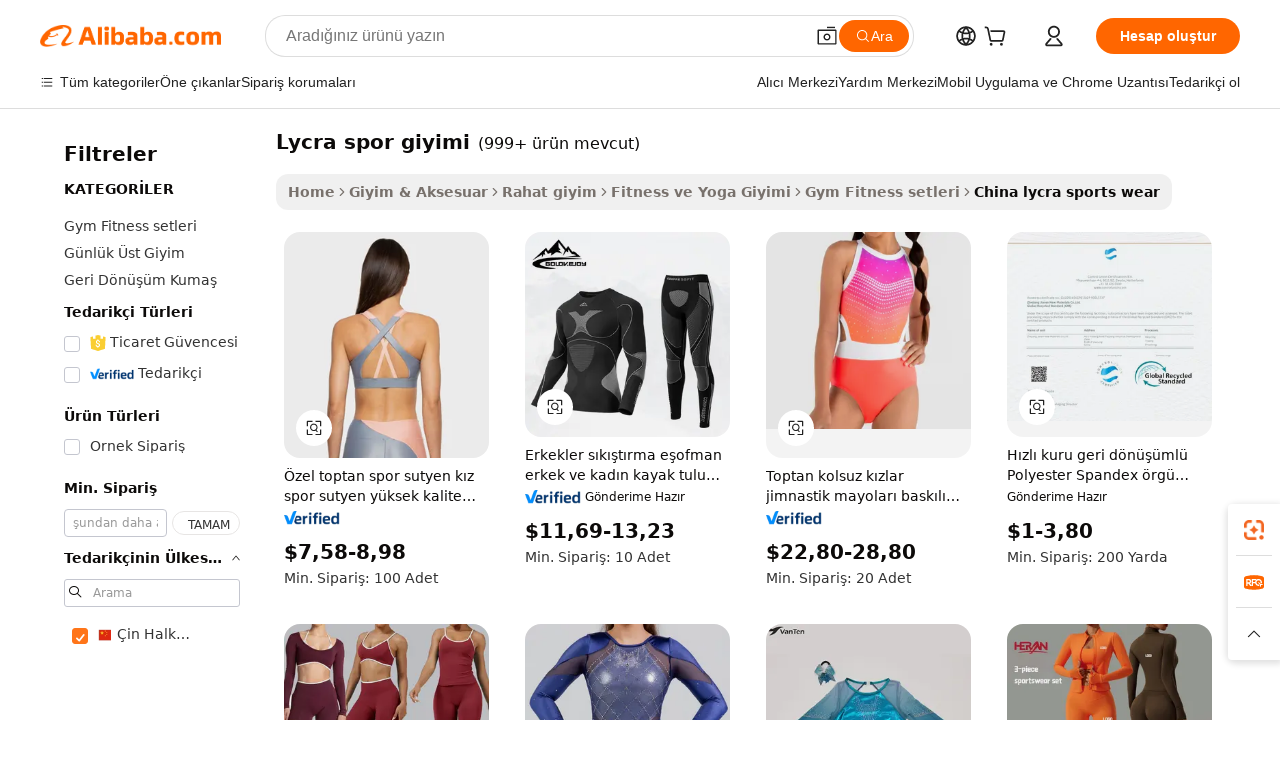

--- FILE ---
content_type: text/html;charset=UTF-8
request_url: https://turkish.alibaba.com/Popular/CN_lycra-sports-wear-Trade.html
body_size: 140094
content:

<!-- screen_content -->
    <!-- tangram:5410 begin-->
    <!-- tangram:529998 begin-->

<!DOCTYPE html>
<html lang="tr" dir="ltr">
  <head>
        <script>
      window.__BB = {
        scene: window.__bb_scene || 'traffic-free-popular'
      };
      window.__BB.BB_CWV_IGNORE = {
          lcp_element: ['#icbu-buyer-pc-top-banner'],
          lcp_url: [],
        };
      window._timing = {}
      window._timing.first_start = Date.now();
      window.needLoginInspiration = Boolean();
      // 变量用于标记页面首次可见时间
      let firstVisibleTime = null;
      if (typeof document.hidden !== 'undefined') {
        // 页面首次加载时直接统计
        if (!document.hidden) {
          firstVisibleTime = Date.now();
          window.__BB_timex = 1
        } else {
          // 页面不可见时监听 visibilitychange 事件
          document.addEventListener('visibilitychange', () => {
            if (!document.hidden) {
              firstVisibleTime = Date.now();
              window.__BB_timex = firstVisibleTime - window.performance.timing.navigationStart
              window.__BB.firstVisibleTime = window.__BB_timex
              console.log("Page became visible after "+ window.__BB_timex + " ms");
            }
          }, { once: true });  // 确保只触发一次
        }
      } else {
        console.warn('Page Visibility API is not supported in this browser.');
      }
    </script>
        <meta name="data-spm" content="a2700">
        <meta name="aplus-xplug" content="NONE">
        <meta name="aplus-icbu-disable-umid" content="1">
        <meta name="google-translate-customization" content="9de59014edaf3b99-22e1cf3b5ca21786-g00bb439a5e9e5f8f-f">
    <meta name="yandex-verification" content="25a76ba8e4443bb3" />
    <meta name="msvalidate.01" content="E3FBF0E89B724C30844BF17C59608E8F" />
    <meta name="viewport" content="width=device-width, initial-scale=1.0, maximum-scale=5.0, user-scalable=yes">
        <link rel="preconnect" href="https://s.alicdn.com/" crossorigin>
    <link rel="dns-prefetch" href="https://s.alicdn.com">
                        <link rel="preload" href="" as="image">
        <link rel="preload" href="https://s.alicdn.com/@g/alilog/??aplus_plugin_icbufront/index.js,mlog/aplus_v2.js" as="script">
        <link rel="preload" href="https://s.alicdn.com/@img/imgextra/i2/O1CN0153JdbU26g4bILVOyC_!!6000000007690-2-tps-418-58.png" as="image">
        <script>
            window.__APLUS_ABRATE__ = {
        perf_group: 'control',
        scene: "traffic-free-popular",
      };
    </script>
    <meta name="aplus-mmstat-timeout" content="15000">
        <meta content="text/html; charset=utf-8" http-equiv="Content-Type">
          <title>lycra spor giyimi çin, Alibaba.com üzerinde lycra spor giyimi Fabrikaları yönlendirilen iyi çin satın al</title>
      <meta name="keywords" content="">
      <meta name="description" content="">
            <meta name="pagetiming-rate" content="9">
      <meta name="pagetiming-resource-rate" content="4">
                    <link rel="canonical" href="https://www.alibaba.com/countrysearch/CN/lycra-sports-wear.html">
                              <link rel="alternate" hreflang="fr" href="https://french.alibaba.com/Popular/CN_lycra-sports-wear-Trade.html">
                  <link rel="alternate" hreflang="de" href="https://german.alibaba.com/Popular/CN_lycra-sports-wear-Trade.html">
                  <link rel="alternate" hreflang="pt" href="https://portuguese.alibaba.com/Popular/CN_lycra-sports-wear-Trade.html">
                  <link rel="alternate" hreflang="it" href="https://italian.alibaba.com/Popular/CN_lycra-sports-wear-Trade.html">
                  <link rel="alternate" hreflang="es" href="https://spanish.alibaba.com/Popular/CN_lycra-sports-wear-Trade.html">
                  <link rel="alternate" hreflang="ru" href="https://russian.alibaba.com/Popular/CN_lycra-sports-wear-Trade.html">
                  <link rel="alternate" hreflang="ko" href="https://korean.alibaba.com/Popular/CN_lycra-sports-wear-Trade.html">
                  <link rel="alternate" hreflang="ar" href="https://arabic.alibaba.com/Popular/CN_lycra-sports-wear-Trade.html">
                  <link rel="alternate" hreflang="ja" href="https://japanese.alibaba.com/Popular/CN_lycra-sports-wear-Trade.html">
                  <link rel="alternate" hreflang="tr" href="https://turkish.alibaba.com/Popular/CN_lycra-sports-wear-Trade.html">
                  <link rel="alternate" hreflang="th" href="https://thai.alibaba.com/Popular/CN_lycra-sports-wear-Trade.html">
                  <link rel="alternate" hreflang="vi" href="https://vietnamese.alibaba.com/Popular/CN_lycra-sports-wear-Trade.html">
                  <link rel="alternate" hreflang="nl" href="https://dutch.alibaba.com/Popular/CN_lycra-sports-wear-Trade.html">
                  <link rel="alternate" hreflang="he" href="https://hebrew.alibaba.com/Popular/CN_lycra-sports-wear-Trade.html">
                  <link rel="alternate" hreflang="id" href="https://indonesian.alibaba.com/Popular/CN_lycra-sports-wear-Trade.html">
                  <link rel="alternate" hreflang="hi" href="https://hindi.alibaba.com/Popular/CN_lycra-sports-wear-Trade.html">
                  <link rel="alternate" hreflang="en" href="https://www.alibaba.com/countrysearch/CN/lycra-sports-wear.html">
                  <link rel="alternate" hreflang="zh" href="https://chinese.alibaba.com/Popular/CN_lycra-sports-wear-Trade.html">
                  <link rel="alternate" hreflang="x-default" href="https://turkish.alibaba.com/Popular/CN_lycra-sports-wear-Trade.html">
                                        <script>
      // Aplus 配置自动打点
      var queue = window.goldlog_queue || (window.goldlog_queue = []);
      var tags = ["button", "a", "div", "span", "i", "svg", "input", "li", "tr"];
      queue.push(
        {
          action: 'goldlog.appendMetaInfo',
          arguments: [
            'aplus-auto-exp',
            [
              {
                logkey: '/sc.ug_msite.new_product_exp',
                cssSelector: '[data-spm-exp]',
                props: ["data-spm-exp"],
              },
              {
                logkey: '/sc.ug_pc.seolist_product_exp',
                cssSelector: '.traffic-card-gallery',
                props: ["data-spm-exp"],
              }
            ]
          ]
        }
      )
      queue.push({
        action: 'goldlog.setMetaInfo',
        arguments: ['aplus-auto-clk', JSON.stringify(tags.map(tag =>({
          "logkey": "/sc.ug_msite.new_product_clk",
          tag,
          "filter": "data-spm-clk",
          "props": ["data-spm-clk"]
        })))],
      });
    </script>
  </head>
  <div id="icbu-header"><div id="the-new-header" data-version="4.4.0" data-tnh-auto-exp="tnh-expose" data-scenes="search-products" style="position: relative;background-color: #fff;border-bottom: 1px solid #ddd;box-sizing: border-box; font-family:Inter,SF Pro Text,Roboto,Helvetica Neue,Helvetica,Tahoma,Arial,PingFang SC,Microsoft YaHei;"><div style="display: flex;align-items:center;height: 72px;min-width: 1200px;max-width: 1580px;margin: 0 auto;padding: 0 40px;box-sizing: border-box;"><img style="height: 29px; width: 209px;" src="https://s.alicdn.com/@img/imgextra/i2/O1CN0153JdbU26g4bILVOyC_!!6000000007690-2-tps-418-58.png" alt="" /></div><div style="min-width: 1200px;max-width: 1580px;margin: 0 auto;overflow: hidden;font-size: 14px;display: flex;justify-content: space-between;padding: 0 40px;box-sizing: border-box;"><div style="display: flex; align-items: center; justify-content: space-between"><div style="position: relative; height: 36px; padding: 0 28px 0 20px">All categories</div><div style="position: relative; height: 36px; padding-right: 28px">Featured selections</div><div style="position: relative; height: 36px">Trade Assurance</div></div><div style="display: flex; align-items: center; justify-content: space-between"><div style="position: relative; height: 36px; padding-right: 28px">Buyer Central</div><div style="position: relative; height: 36px; padding-right: 28px">Help Center</div><div style="position: relative; height: 36px; padding-right: 28px">Get the app</div><div style="position: relative; height: 36px">Become a supplier</div></div></div></div></div></div>
  <body data-spm="7724857" style="min-height: calc(100vh + 1px)"><script 
id="beacon-aplus"   
src="//s.alicdn.com/@g/alilog/??aplus_plugin_icbufront/index.js,mlog/aplus_v2.js"
exparams="aplus=async&userid=&aplus&ali_beacon_id=&ali_apache_id=&ali_apache_track=&ali_apache_tracktmp=&eagleeye_traceid=2103052617687298519484857e1089&ip=18%2e222%2e152%2e185&dmtrack_c={ali%5fresin%5ftrace%3dse%5frst%3dnull%7csp%5fviewtype%3dY%7cset%3d3%7cser%3d1007%7cpageId%3da953c514a4a1409babee26a84a480332%7cm%5fpageid%3dnull%7cpvmi%3d0ac603e866cc418f92d3e7f56073ee2a%7csek%5fsepd%3dlycra%2bspor%2bgiyimi%7csek%3dlycra%2bsports%2bwear%7cse%5fpn%3d1%7cp4pid%3d9892af12%2d5df8%2d482d%2da21b%2da72dd1fa003d%7csclkid%3dnull%7cforecast%5fpost%5fcate%3dnull%7cseo%5fnew%5fuser%5fflag%3dfalse%7ccategoryId%3d201275271%7cseo%5fsearch%5fmodel%5fupgrade%5fv2%3d2025070801%7cseo%5fmodule%5fcard%5f20240624%3d202406242%7clong%5ftext%5fgoogle%5ftranslate%5fv2%3d2407142%7cseo%5fcontent%5ftd%5fbottom%5ftext%5fupdate%5fkey%3d2025070801%7cseo%5fsearch%5fmodel%5fupgrade%5fv3%3d2025072201%7cdamo%5falt%5freplace%3d2485818%7cseo%5fsearch%5fmodel%5fmulti%5fupgrade%5fv3%3d2025081101%7cwap%5fcross%3d2007659%7cwap%5fcs%5faction%3d2005494%7cAPP%5fVisitor%5fActive%3d26704%7cseo%5fshowroom%5fgoods%5fmix%3d2005244%7cseo%5fdefault%5fcached%5flong%5ftext%5ffrom%5fnew%5fkeyword%5fstep%3d2024122502%7cshowroom%5fgeneral%5ftemplate%3d2005292%7cwap%5fcs%5ftext%3dnull%7cstructured%5fdata%3d2025052702%7cseo%5fmulti%5fstyle%5ftext%5fupdate%3d2511181%7cpc%5fnew%5fheader%3dnull%7cseo%5fmeta%5fcate%5ftemplate%5fv1%3d2025042401%7cseo%5fmeta%5ftd%5fsearch%5fkeyword%5fstep%5fv1%3d2025040999%7cseo%5fshowroom%5fbiz%5fbabablog%3d1%7cshowroom%5fft%5flong%5ftext%5fbaks%3d80802%7cAPP%5fGrowing%5fBuyer%5fHigh%5fIntent%5fActive%3d25487%7cshowroom%5fpc%5fv2019%3d2104%7cAPP%5fProspecting%5fBuyer%3d26712%7ccache%5fcontrol%3d2481986%7cAPP%5fChurned%5fCore%5fBuyer%3d25463%7cseo%5fdefault%5fcached%5flong%5ftext%5fstep%3d24110802%7camp%5flighthouse%5fscore%5fimage%3d19657%7cseo%5fft%5ftranslate%5fgemini%3d25012003%7cwap%5fnode%5fssr%3d2015725%7cdataphant%5fopen%3d27030%7clongtext%5fmulti%5fstyle%5fexpand%5frussian%3d2510141%7cseo%5flongtext%5fgoogle%5fdata%5fsection%3d25021702%7cindustry%5fpopular%5ffloor%3dnull%7cwap%5fad%5fgoods%5fproduct%5finterval%3dnull%7cseo%5fgoods%5fbootom%5fwholesale%5flink%3dnull%7cseo%5fkeyword%5faatest%3d6%7cseo%5fmiddle%5fwholesale%5flink%3dnull%7cft%5flong%5ftext%5fenpand%5fstep2%3d121602%7cseo%5fft%5flongtext%5fexpand%5fstep3%3d25012102%7cseo%5fwap%5fheadercard%3d2006288%7cAPP%5fChurned%5fInactive%5fVisitor%3d25497%7cAPP%5fGrowing%5fBuyer%5fHigh%5fIntent%5fInactive%3d25484%7cseo%5fmeta%5ftd%5fmulti%5fkey%3d2025061801%7ctop%5frecommend%5f20250120%3d202501201%7clongtext%5fmulti%5fstyle%5fexpand%5ffrench%5fcopy%3d25091802%7clongtext%5fmulti%5fstyle%5fexpand%5ffrench%5fcopy%5fcopy%3d25092502%7clong%5ftext%5fpaa%3d220831%7cseo%5ffloor%5fexp%3dnull%7cseo%5fshowroom%5falgo%5flink%3d17764%7cseo%5fmeta%5ftd%5faib%5fgeneral%5fkey%3d2025091900%7ccountry%5findustry%3d202311033%7cpc%5ffree%5fswitchtosearch%3d2020529%7cshowroom%5fft%5flong%5ftext%5fenpand%5fstep1%3d101102%7cseo%5fshowroom%5fnorel%3dnull%7cplp%5fstyle%5f25%5fpc%3d202505222%7cseo%5fggs%5flayer%3d10010%7cquery%5fmutil%5flang%5ftranslate%3d2025060300%7cAPP%5fChurned%5fBuyer%3d25467%7cstream%5frender%5fperf%5fopt%3d2309181%7cwap%5fgoods%3d2007383%7cseo%5fshowroom%5fsimilar%5f20240614%3d202406142%7cchinese%5fopen%3d6307%7cquery%5fgpt%5ftranslate%3d20240820%7cad%5fproduct%5finterval%3dnull%7camp%5fto%5fpwa%3d2007359%7cplp%5faib%5fmulti%5fai%5fmeta%3d20250401%7cwap%5fsupplier%5fcontent%3dnull%7cpc%5ffree%5frefactoring%3d20220315%7csso%5foem%5ffloor%3d30031%7cAPP%5fGrowing%5fBuyer%5fInactive%3d25476%7cseo%5fpc%5fnew%5fview%5f20240807%3d202408072%7cseo%5fbottom%5ftext%5fentity%5fkey%5fcopy%3d2025062400%7cstream%5frender%3d433763%7cseo%5fmodule%5fcard%5f20240424%3d202404241%7cseo%5ftitle%5freplace%5f20191226%3d5841%7clongtext%5fmulti%5fstyle%5fexpand%3d25090802%7cgoogleweblight%3d6516%7clighthouse%5fbase64%3dnull%7cseo%5fsearch%5fen%5fsearch%5ftype%3d2025112401%7cAPP%5fProspecting%5fBuyer%5fActive%3d26719%7cad%5fgoods%5fproduct%5finterval%3dnull%7cseo%5fbottom%5fdeep%5fextend%5fkw%5fkey%3d2025071101%7clongtext%5fmulti%5fstyle%5fexpand%5fturkish%3d25102802%7cilink%5fuv%3d20240911%7cwap%5flist%5fwakeup%3d2005832%7ctpp%5fcrosslink%5fpc%3d20205311%7cseo%5ftop%5fbooth%3d18501%7cAPP%5fGrowing%5fBuyer%5fLess%5fActive%3d25471%7cseo%5fsearch%5fmodel%5fupgrade%5frank%3d2025092401%7cgoodslayer%3d7977%7cft%5flong%5ftext%5ftranslate%5fexpand%5fstep1%3d24110802%7cseo%5fheaderstyle%5ftraffic%5fkey%5fv1%3d2025072100%7ccrosslink%5fswitch%3d2008141%7cp4p%5foutline%3d20240328%7cseo%5fmeta%5ftd%5faib%5fv2%5fkey%3d2025091801%7crts%5fmulti%3d2008404%7cseo%5fad%5foptimization%5fkey%5fv2%3d2025072300%7cAPP%5fVisitor%5fLess%5fActive%3d26690%7cplp%5fstyle%5f25%3d202505192%7ccdn%5fvm%3d2007368%7cwap%5fad%5fproduct%5finterval%3dnull%7cseo%5fsearch%5fmodel%5fmulti%5fupgrade%5frank%3d2025092401%7cpc%5fcard%5fshare%3d2025081201%7cAPP%5fGrowing%5fBuyer%5fHigh%5fIntent%5fLess%5fActive%3d25480%7cgoods%5ftitle%5fsubstitute%3d9619%7cwap%5fscreen%5fexp%3d2025081400%7creact%5fheader%5ftest%3d202502182%7cpc%5fcs%5fcolor%3dnull%7cshowroom%5fft%5flong%5ftext%5ftest%3d72502%7cone%5ftap%5flogin%5fABTest%3d202308153%7cseo%5fhyh%5fshow%5ftags%3dnull%7cplp%5fstructured%5fdata%3d2508182%7cguide%5fdelete%3d2008526%7cseo%5findustry%5ftemplate%3dnull%7cseo%5fmeta%5ftd%5fmulti%5fes%5fkey%3d2025073101%7cseo%5fshowroom%5fdata%5fmix%3d19888%7csso%5ftop%5franking%5ffloor%3d20031%7cseo%5ftd%5fdeep%5fupgrade%5fkey%5fv3%3d2025081101%7cwap%5fue%5fone%3d2025111401%7cshowroom%5fto%5frts%5flink%3d2008480%7ccountrysearch%5ftest%3dnull%7cchannel%5famp%5fto%5fpwa%3d2008435%7cseo%5fmulti%5fstyles%5flong%5ftext%3d2503172%7cseo%5fmeta%5ftext%5fmutli%5fcate%5ftemplate%5fv1%3d2025080801%7cseo%5fdefault%5fcached%5fmutil%5flong%5ftext%5fstep%3d24110436%7cseo%5faction%5fpoint%5ftype%3d22823%7cseo%5faib%5ftd%5flaunch%5f20240828%5fcopy%3d202408282%7cseo%5fshowroom%5fwholesale%5flink%3dnull%7cseo%5fperf%5fimprove%3d2023999%7cseo%5fwap%5flist%5fbounce%5f01%3d2063%7cseo%5fwap%5flist%5fbounce%5f02%3d2128%7cAPP%5fGrowing%5fBuyer%5fActive%3d25491%7cvideolayer%3dnull%7cvideo%5fplay%3d2006036%7cAPP%5fChurned%5fMember%5fInactive%3d25501%7cseo%5fgoogle%5fnew%5fstruct%3d438326%7cicbu%5falgo%5fp4p%5fseo%5fad%3d2025072300%7ctpp%5ftrace%3dseoKeyword%2dseoKeyword%5fv3%2dbase%2dORIGINAL}&pageid=12de98b92103352d1768729852&hn=ensearchweb033003053045%2erg%2dus%2deast%2eus68&asid=AQAAAAD8rGxpt4kWZAAAAACpkn5OZrO5OA==&treq=&tres=" async>
</script>
                        <!-- tangram:7430 begin-->
 <style>
   .traffic-card-gallery {display: flex;position: relative;flex-direction: column;justify-content: flex-start;border-radius: 0.5rem;background-color: #fff;padding: 0.5rem 0.5rem 1rem;overflow: hidden;font-size: 0.75rem;line-height: 1rem;}
   .product-price {
     b {
       font-size: 22px;
     }
   }
 </style>
<!-- tangram:7430 end-->
            <style>.component-left-filter-callback{display:flex;position:relative;margin-top:10px;height:1200px}.component-left-filter-callback img{width:200px}.component-left-filter-callback i{position:absolute;top:5%;left:50%}.related-search-wrapper{padding:.5rem;--tw-bg-opacity: 1;background-color:#fff;background-color:rgba(255,255,255,var(--tw-bg-opacity, 1));border-width:1px;border-color:var(--input)}.related-search-wrapper .related-search-box{margin:12px 16px}.related-search-wrapper .related-search-box .related-search-title{display:inline;float:start;color:#666;word-wrap:break-word;margin-right:12px;width:13%}.related-search-wrapper .related-search-box .related-search-content{display:flex;flex-wrap:wrap}.related-search-wrapper .related-search-box .related-search-content .related-search-link{margin-right:12px;width:23%;overflow:hidden;color:#666;text-overflow:ellipsis;white-space:nowrap}.product-title img{margin-right:.5rem;display:inline-block;height:1rem;vertical-align:sub}.product-price b{font-size:22px}.similar-icon{position:absolute;bottom:12px;z-index:2;right:12px}.rfq-card{display:inline-block;position:relative;box-sizing:border-box;margin-bottom:36px}.rfq-card .rfq-card-content{display:flex;position:relative;flex-direction:column;align-items:flex-start;background-size:cover;background-color:#fff;padding:12px;width:100%;height:100%}.rfq-card .rfq-card-content .rfq-card-icon{margin-top:50px}.rfq-card .rfq-card-content .rfq-card-icon img{width:45px}.rfq-card .rfq-card-content .rfq-card-top-title{margin-top:14px;color:#222;font-weight:400;font-size:16px}.rfq-card .rfq-card-content .rfq-card-title{margin-top:24px;color:#333;font-weight:800;font-size:20px}.rfq-card .rfq-card-content .rfq-card-input-box{margin-top:24px;width:100%}.rfq-card .rfq-card-content .rfq-card-input-box textarea{box-sizing:border-box;border:1px solid #ddd;border-radius:4px;background-color:#fff;padding:9px 12px;width:100%;height:88px;resize:none;color:#666;font-weight:400;font-size:13px;font-family:inherit}.rfq-card .rfq-card-content .rfq-card-button{margin-top:24px;border:1px solid #666;border-radius:16px;background-color:#fff;width:67%;color:#000;font-weight:700;font-size:14px;line-height:30px;text-align:center}[data-modulename^=ProductList-] div{contain-intrinsic-size:auto 500px}.traffic-card-gallery:hover{--tw-shadow: 0px 2px 6px 2px rgba(0,0,0,.12157);--tw-shadow-colored: 0px 2px 6px 2px var(--tw-shadow-color);box-shadow:0 0 #0000,0 0 #0000,0 2px 6px 2px #0000001f;box-shadow:var(--tw-ring-offset-shadow, 0 0 rgba(0,0,0,0)),var(--tw-ring-shadow, 0 0 rgba(0,0,0,0)),var(--tw-shadow);z-index:10}.traffic-card-gallery{position:relative;display:flex;flex-direction:column;justify-content:flex-start;overflow:hidden;border-radius:.75rem;--tw-bg-opacity: 1;background-color:#fff;background-color:rgba(255,255,255,var(--tw-bg-opacity, 1));padding:.5rem;font-size:.75rem;line-height:1rem}.traffic-card-list{position:relative;display:flex;height:292px;flex-direction:row;justify-content:flex-start;overflow:hidden;border-bottom-width:1px;--tw-bg-opacity: 1;background-color:#fff;background-color:rgba(255,255,255,var(--tw-bg-opacity, 1));padding:1rem;font-size:.75rem;line-height:1rem}.traffic-card-g-industry:hover{--tw-shadow: 0 0 10px rgba(0,0,0,.1);--tw-shadow-colored: 0 0 10px var(--tw-shadow-color);box-shadow:0 0 #0000,0 0 #0000,0 0 10px #0000001a;box-shadow:var(--tw-ring-offset-shadow, 0 0 rgba(0,0,0,0)),var(--tw-ring-shadow, 0 0 rgba(0,0,0,0)),var(--tw-shadow)}.traffic-card-g-industry{position:relative;border-radius:var(--radius);--tw-bg-opacity: 1;background-color:#fff;background-color:rgba(255,255,255,var(--tw-bg-opacity, 1));padding:1.25rem .75rem .75rem;font-size:.875rem;line-height:1.25rem}.module-filter-section-wrapper{max-height:none!important;overflow-x:hidden}*,:before,:after{--tw-border-spacing-x: 0;--tw-border-spacing-y: 0;--tw-translate-x: 0;--tw-translate-y: 0;--tw-rotate: 0;--tw-skew-x: 0;--tw-skew-y: 0;--tw-scale-x: 1;--tw-scale-y: 1;--tw-pan-x: ;--tw-pan-y: ;--tw-pinch-zoom: ;--tw-scroll-snap-strictness: proximity;--tw-gradient-from-position: ;--tw-gradient-via-position: ;--tw-gradient-to-position: ;--tw-ordinal: ;--tw-slashed-zero: ;--tw-numeric-figure: ;--tw-numeric-spacing: ;--tw-numeric-fraction: ;--tw-ring-inset: ;--tw-ring-offset-width: 0px;--tw-ring-offset-color: #fff;--tw-ring-color: rgba(59, 130, 246, .5);--tw-ring-offset-shadow: 0 0 rgba(0,0,0,0);--tw-ring-shadow: 0 0 rgba(0,0,0,0);--tw-shadow: 0 0 rgba(0,0,0,0);--tw-shadow-colored: 0 0 rgba(0,0,0,0);--tw-blur: ;--tw-brightness: ;--tw-contrast: ;--tw-grayscale: ;--tw-hue-rotate: ;--tw-invert: ;--tw-saturate: ;--tw-sepia: ;--tw-drop-shadow: ;--tw-backdrop-blur: ;--tw-backdrop-brightness: ;--tw-backdrop-contrast: ;--tw-backdrop-grayscale: ;--tw-backdrop-hue-rotate: ;--tw-backdrop-invert: ;--tw-backdrop-opacity: ;--tw-backdrop-saturate: ;--tw-backdrop-sepia: ;--tw-contain-size: ;--tw-contain-layout: ;--tw-contain-paint: ;--tw-contain-style: }::backdrop{--tw-border-spacing-x: 0;--tw-border-spacing-y: 0;--tw-translate-x: 0;--tw-translate-y: 0;--tw-rotate: 0;--tw-skew-x: 0;--tw-skew-y: 0;--tw-scale-x: 1;--tw-scale-y: 1;--tw-pan-x: ;--tw-pan-y: ;--tw-pinch-zoom: ;--tw-scroll-snap-strictness: proximity;--tw-gradient-from-position: ;--tw-gradient-via-position: ;--tw-gradient-to-position: ;--tw-ordinal: ;--tw-slashed-zero: ;--tw-numeric-figure: ;--tw-numeric-spacing: ;--tw-numeric-fraction: ;--tw-ring-inset: ;--tw-ring-offset-width: 0px;--tw-ring-offset-color: #fff;--tw-ring-color: rgba(59, 130, 246, .5);--tw-ring-offset-shadow: 0 0 rgba(0,0,0,0);--tw-ring-shadow: 0 0 rgba(0,0,0,0);--tw-shadow: 0 0 rgba(0,0,0,0);--tw-shadow-colored: 0 0 rgba(0,0,0,0);--tw-blur: ;--tw-brightness: ;--tw-contrast: ;--tw-grayscale: ;--tw-hue-rotate: ;--tw-invert: ;--tw-saturate: ;--tw-sepia: ;--tw-drop-shadow: ;--tw-backdrop-blur: ;--tw-backdrop-brightness: ;--tw-backdrop-contrast: ;--tw-backdrop-grayscale: ;--tw-backdrop-hue-rotate: ;--tw-backdrop-invert: ;--tw-backdrop-opacity: ;--tw-backdrop-saturate: ;--tw-backdrop-sepia: ;--tw-contain-size: ;--tw-contain-layout: ;--tw-contain-paint: ;--tw-contain-style: }*,:before,:after{box-sizing:border-box;border-width:0;border-style:solid;border-color:#e5e7eb}:before,:after{--tw-content: ""}html,:host{line-height:1.5;-webkit-text-size-adjust:100%;-moz-tab-size:4;-o-tab-size:4;tab-size:4;font-family:ui-sans-serif,system-ui,-apple-system,Segoe UI,Roboto,Ubuntu,Cantarell,Noto Sans,sans-serif,"Apple Color Emoji","Segoe UI Emoji",Segoe UI Symbol,"Noto Color Emoji";font-feature-settings:normal;font-variation-settings:normal;-webkit-tap-highlight-color:transparent}body{margin:0;line-height:inherit}hr{height:0;color:inherit;border-top-width:1px}abbr:where([title]){text-decoration:underline;-webkit-text-decoration:underline dotted;text-decoration:underline dotted}h1,h2,h3,h4,h5,h6{font-size:inherit;font-weight:inherit}a{color:inherit;text-decoration:inherit}b,strong{font-weight:bolder}code,kbd,samp,pre{font-family:ui-monospace,SFMono-Regular,Menlo,Monaco,Consolas,Liberation Mono,Courier New,monospace;font-feature-settings:normal;font-variation-settings:normal;font-size:1em}small{font-size:80%}sub,sup{font-size:75%;line-height:0;position:relative;vertical-align:baseline}sub{bottom:-.25em}sup{top:-.5em}table{text-indent:0;border-color:inherit;border-collapse:collapse}button,input,optgroup,select,textarea{font-family:inherit;font-feature-settings:inherit;font-variation-settings:inherit;font-size:100%;font-weight:inherit;line-height:inherit;letter-spacing:inherit;color:inherit;margin:0;padding:0}button,select{text-transform:none}button,input:where([type=button]),input:where([type=reset]),input:where([type=submit]){-webkit-appearance:button;background-color:transparent;background-image:none}:-moz-focusring{outline:auto}:-moz-ui-invalid{box-shadow:none}progress{vertical-align:baseline}::-webkit-inner-spin-button,::-webkit-outer-spin-button{height:auto}[type=search]{-webkit-appearance:textfield;outline-offset:-2px}::-webkit-search-decoration{-webkit-appearance:none}::-webkit-file-upload-button{-webkit-appearance:button;font:inherit}summary{display:list-item}blockquote,dl,dd,h1,h2,h3,h4,h5,h6,hr,figure,p,pre{margin:0}fieldset{margin:0;padding:0}legend{padding:0}ol,ul,menu{list-style:none;margin:0;padding:0}dialog{padding:0}textarea{resize:vertical}input::-moz-placeholder,textarea::-moz-placeholder{opacity:1;color:#9ca3af}input::placeholder,textarea::placeholder{opacity:1;color:#9ca3af}button,[role=button]{cursor:pointer}:disabled{cursor:default}img,svg,video,canvas,audio,iframe,embed,object{display:block;vertical-align:middle}img,video{max-width:100%;height:auto}[hidden]:where(:not([hidden=until-found])){display:none}:root{--background: hsl(0, 0%, 100%);--foreground: hsl(20, 14.3%, 4.1%);--card: hsl(0, 0%, 100%);--card-foreground: hsl(20, 14.3%, 4.1%);--popover: hsl(0, 0%, 100%);--popover-foreground: hsl(20, 14.3%, 4.1%);--primary: hsl(24, 100%, 50%);--primary-foreground: hsl(60, 9.1%, 97.8%);--secondary: hsl(60, 4.8%, 95.9%);--secondary-foreground: #333;--muted: hsl(60, 4.8%, 95.9%);--muted-foreground: hsl(25, 5.3%, 44.7%);--accent: hsl(60, 4.8%, 95.9%);--accent-foreground: hsl(24, 9.8%, 10%);--destructive: hsl(0, 84.2%, 60.2%);--destructive-foreground: hsl(60, 9.1%, 97.8%);--border: hsl(20, 5.9%, 90%);--input: hsl(20, 5.9%, 90%);--ring: hsl(24.6, 95%, 53.1%);--radius: 1rem}.dark{--background: hsl(20, 14.3%, 4.1%);--foreground: hsl(60, 9.1%, 97.8%);--card: hsl(20, 14.3%, 4.1%);--card-foreground: hsl(60, 9.1%, 97.8%);--popover: hsl(20, 14.3%, 4.1%);--popover-foreground: hsl(60, 9.1%, 97.8%);--primary: hsl(20.5, 90.2%, 48.2%);--primary-foreground: hsl(60, 9.1%, 97.8%);--secondary: hsl(12, 6.5%, 15.1%);--secondary-foreground: hsl(60, 9.1%, 97.8%);--muted: hsl(12, 6.5%, 15.1%);--muted-foreground: hsl(24, 5.4%, 63.9%);--accent: hsl(12, 6.5%, 15.1%);--accent-foreground: hsl(60, 9.1%, 97.8%);--destructive: hsl(0, 72.2%, 50.6%);--destructive-foreground: hsl(60, 9.1%, 97.8%);--border: hsl(12, 6.5%, 15.1%);--input: hsl(12, 6.5%, 15.1%);--ring: hsl(20.5, 90.2%, 48.2%)}*{border-color:#e7e5e4;border-color:var(--border)}body{background-color:#fff;background-color:var(--background);color:#0c0a09;color:var(--foreground)}.il-sr-only{position:absolute;width:1px;height:1px;padding:0;margin:-1px;overflow:hidden;clip:rect(0,0,0,0);white-space:nowrap;border-width:0}.il-invisible{visibility:hidden}.il-fixed{position:fixed}.il-absolute{position:absolute}.il-relative{position:relative}.il-sticky{position:sticky}.il-inset-0{inset:0}.il--bottom-12{bottom:-3rem}.il--top-12{top:-3rem}.il-bottom-0{bottom:0}.il-bottom-2{bottom:.5rem}.il-bottom-3{bottom:.75rem}.il-bottom-4{bottom:1rem}.il-end-0{right:0}.il-end-2{right:.5rem}.il-end-3{right:.75rem}.il-end-4{right:1rem}.il-left-0{left:0}.il-left-3{left:.75rem}.il-right-0{right:0}.il-right-2{right:.5rem}.il-right-3{right:.75rem}.il-start-0{left:0}.il-start-1\/2{left:50%}.il-start-2{left:.5rem}.il-start-3{left:.75rem}.il-start-\[50\%\]{left:50%}.il-top-0{top:0}.il-top-1\/2{top:50%}.il-top-16{top:4rem}.il-top-4{top:1rem}.il-top-\[50\%\]{top:50%}.il-z-10{z-index:10}.il-z-50{z-index:50}.il-z-\[9999\]{z-index:9999}.il-col-span-4{grid-column:span 4 / span 4}.il-m-0{margin:0}.il-m-3{margin:.75rem}.il-m-auto{margin:auto}.il-mx-auto{margin-left:auto;margin-right:auto}.il-my-3{margin-top:.75rem;margin-bottom:.75rem}.il-my-5{margin-top:1.25rem;margin-bottom:1.25rem}.il-my-auto{margin-top:auto;margin-bottom:auto}.\!il-mb-4{margin-bottom:1rem!important}.il--mt-4{margin-top:-1rem}.il-mb-0{margin-bottom:0}.il-mb-1{margin-bottom:.25rem}.il-mb-2{margin-bottom:.5rem}.il-mb-3{margin-bottom:.75rem}.il-mb-4{margin-bottom:1rem}.il-mb-5{margin-bottom:1.25rem}.il-mb-6{margin-bottom:1.5rem}.il-mb-8{margin-bottom:2rem}.il-mb-\[-0\.75rem\]{margin-bottom:-.75rem}.il-mb-\[0\.125rem\]{margin-bottom:.125rem}.il-me-1{margin-right:.25rem}.il-me-2{margin-right:.5rem}.il-me-3{margin-right:.75rem}.il-me-auto{margin-right:auto}.il-mr-1{margin-right:.25rem}.il-mr-2{margin-right:.5rem}.il-ms-1{margin-left:.25rem}.il-ms-4{margin-left:1rem}.il-ms-5{margin-left:1.25rem}.il-ms-8{margin-left:2rem}.il-ms-\[\.375rem\]{margin-left:.375rem}.il-ms-auto{margin-left:auto}.il-mt-0{margin-top:0}.il-mt-0\.5{margin-top:.125rem}.il-mt-1{margin-top:.25rem}.il-mt-2{margin-top:.5rem}.il-mt-3{margin-top:.75rem}.il-mt-4{margin-top:1rem}.il-mt-6{margin-top:1.5rem}.il-line-clamp-1{overflow:hidden;display:-webkit-box;-webkit-box-orient:vertical;-webkit-line-clamp:1}.il-line-clamp-2{overflow:hidden;display:-webkit-box;-webkit-box-orient:vertical;-webkit-line-clamp:2}.il-line-clamp-6{overflow:hidden;display:-webkit-box;-webkit-box-orient:vertical;-webkit-line-clamp:6}.il-inline-block{display:inline-block}.il-inline{display:inline}.il-flex{display:flex}.il-inline-flex{display:inline-flex}.il-grid{display:grid}.il-aspect-square{aspect-ratio:1 / 1}.il-size-5{width:1.25rem;height:1.25rem}.il-h-1{height:.25rem}.il-h-10{height:2.5rem}.il-h-11{height:2.75rem}.il-h-20{height:5rem}.il-h-24{height:6rem}.il-h-3\.5{height:.875rem}.il-h-4{height:1rem}.il-h-40{height:10rem}.il-h-6{height:1.5rem}.il-h-8{height:2rem}.il-h-9{height:2.25rem}.il-h-\[150px\]{height:150px}.il-h-\[152px\]{height:152px}.il-h-\[18\.25rem\]{height:18.25rem}.il-h-\[292px\]{height:292px}.il-h-\[600px\]{height:600px}.il-h-auto{height:auto}.il-h-fit{height:-moz-fit-content;height:fit-content}.il-h-full{height:100%}.il-h-screen{height:100vh}.il-max-h-\[100vh\]{max-height:100vh}.il-w-1\/2{width:50%}.il-w-10{width:2.5rem}.il-w-10\/12{width:83.333333%}.il-w-4{width:1rem}.il-w-6{width:1.5rem}.il-w-64{width:16rem}.il-w-7\/12{width:58.333333%}.il-w-72{width:18rem}.il-w-8{width:2rem}.il-w-8\/12{width:66.666667%}.il-w-9{width:2.25rem}.il-w-9\/12{width:75%}.il-w-\[200px\]{width:200px}.il-w-\[84px\]{width:84px}.il-w-fit{width:-moz-fit-content;width:fit-content}.il-w-full{width:100%}.il-w-screen{width:100vw}.il-min-w-0{min-width:0px}.il-min-w-3{min-width:.75rem}.il-min-w-\[1200px\]{min-width:1200px}.il-max-w-\[1000px\]{max-width:1000px}.il-max-w-\[1580px\]{max-width:1580px}.il-max-w-full{max-width:100%}.il-max-w-lg{max-width:32rem}.il-flex-1{flex:1 1 0%}.il-flex-shrink-0,.il-shrink-0{flex-shrink:0}.il-flex-grow-0,.il-grow-0{flex-grow:0}.il-basis-24{flex-basis:6rem}.il-basis-full{flex-basis:100%}.il-origin-\[--radix-tooltip-content-transform-origin\]{transform-origin:var(--radix-tooltip-content-transform-origin)}.il--translate-x-1\/2{--tw-translate-x: -50%;transform:translate(-50%,var(--tw-translate-y)) rotate(var(--tw-rotate)) skew(var(--tw-skew-x)) skewY(var(--tw-skew-y)) scaleX(var(--tw-scale-x)) scaleY(var(--tw-scale-y));transform:translate(var(--tw-translate-x),var(--tw-translate-y)) rotate(var(--tw-rotate)) skew(var(--tw-skew-x)) skewY(var(--tw-skew-y)) scaleX(var(--tw-scale-x)) scaleY(var(--tw-scale-y))}.il--translate-y-1\/2{--tw-translate-y: -50%;transform:translate(var(--tw-translate-x),-50%) rotate(var(--tw-rotate)) skew(var(--tw-skew-x)) skewY(var(--tw-skew-y)) scaleX(var(--tw-scale-x)) scaleY(var(--tw-scale-y));transform:translate(var(--tw-translate-x),var(--tw-translate-y)) rotate(var(--tw-rotate)) skew(var(--tw-skew-x)) skewY(var(--tw-skew-y)) scaleX(var(--tw-scale-x)) scaleY(var(--tw-scale-y))}.il-translate-x-\[-50\%\]{--tw-translate-x: -50%;transform:translate(-50%,var(--tw-translate-y)) rotate(var(--tw-rotate)) skew(var(--tw-skew-x)) skewY(var(--tw-skew-y)) scaleX(var(--tw-scale-x)) scaleY(var(--tw-scale-y));transform:translate(var(--tw-translate-x),var(--tw-translate-y)) rotate(var(--tw-rotate)) skew(var(--tw-skew-x)) skewY(var(--tw-skew-y)) scaleX(var(--tw-scale-x)) scaleY(var(--tw-scale-y))}.il-translate-y-\[-50\%\]{--tw-translate-y: -50%;transform:translate(var(--tw-translate-x),-50%) rotate(var(--tw-rotate)) skew(var(--tw-skew-x)) skewY(var(--tw-skew-y)) scaleX(var(--tw-scale-x)) scaleY(var(--tw-scale-y));transform:translate(var(--tw-translate-x),var(--tw-translate-y)) rotate(var(--tw-rotate)) skew(var(--tw-skew-x)) skewY(var(--tw-skew-y)) scaleX(var(--tw-scale-x)) scaleY(var(--tw-scale-y))}.il-rotate-90{--tw-rotate: 90deg;transform:translate(var(--tw-translate-x),var(--tw-translate-y)) rotate(90deg) skew(var(--tw-skew-x)) skewY(var(--tw-skew-y)) scaleX(var(--tw-scale-x)) scaleY(var(--tw-scale-y));transform:translate(var(--tw-translate-x),var(--tw-translate-y)) rotate(var(--tw-rotate)) skew(var(--tw-skew-x)) skewY(var(--tw-skew-y)) scaleX(var(--tw-scale-x)) scaleY(var(--tw-scale-y))}@keyframes il-pulse{50%{opacity:.5}}.il-animate-pulse{animation:il-pulse 2s cubic-bezier(.4,0,.6,1) infinite}@keyframes il-spin{to{transform:rotate(360deg)}}.il-animate-spin{animation:il-spin 1s linear infinite}.il-cursor-pointer{cursor:pointer}.il-list-disc{list-style-type:disc}.il-grid-cols-2{grid-template-columns:repeat(2,minmax(0,1fr))}.il-grid-cols-4{grid-template-columns:repeat(4,minmax(0,1fr))}.il-flex-row{flex-direction:row}.il-flex-col{flex-direction:column}.il-flex-col-reverse{flex-direction:column-reverse}.il-flex-wrap{flex-wrap:wrap}.il-flex-nowrap{flex-wrap:nowrap}.il-items-start{align-items:flex-start}.il-items-center{align-items:center}.il-items-baseline{align-items:baseline}.il-justify-start{justify-content:flex-start}.il-justify-end{justify-content:flex-end}.il-justify-center{justify-content:center}.il-justify-between{justify-content:space-between}.il-gap-1{gap:.25rem}.il-gap-1\.5{gap:.375rem}.il-gap-10{gap:2.5rem}.il-gap-2{gap:.5rem}.il-gap-3{gap:.75rem}.il-gap-4{gap:1rem}.il-gap-8{gap:2rem}.il-gap-\[\.0938rem\]{gap:.0938rem}.il-gap-\[\.375rem\]{gap:.375rem}.il-gap-\[0\.125rem\]{gap:.125rem}.\!il-gap-x-5{-moz-column-gap:1.25rem!important;column-gap:1.25rem!important}.\!il-gap-y-5{row-gap:1.25rem!important}.il-space-y-1\.5>:not([hidden])~:not([hidden]){--tw-space-y-reverse: 0;margin-top:calc(.375rem * (1 - var(--tw-space-y-reverse)));margin-top:.375rem;margin-top:calc(.375rem * calc(1 - var(--tw-space-y-reverse)));margin-bottom:0rem;margin-bottom:calc(.375rem * var(--tw-space-y-reverse))}.il-space-y-4>:not([hidden])~:not([hidden]){--tw-space-y-reverse: 0;margin-top:calc(1rem * (1 - var(--tw-space-y-reverse)));margin-top:1rem;margin-top:calc(1rem * calc(1 - var(--tw-space-y-reverse)));margin-bottom:0rem;margin-bottom:calc(1rem * var(--tw-space-y-reverse))}.il-overflow-hidden{overflow:hidden}.il-overflow-y-auto{overflow-y:auto}.il-overflow-y-scroll{overflow-y:scroll}.il-truncate{overflow:hidden;text-overflow:ellipsis;white-space:nowrap}.il-text-ellipsis{text-overflow:ellipsis}.il-whitespace-normal{white-space:normal}.il-whitespace-nowrap{white-space:nowrap}.il-break-normal{word-wrap:normal;word-break:normal}.il-break-words{word-wrap:break-word}.il-break-all{word-break:break-all}.il-rounded{border-radius:.25rem}.il-rounded-2xl{border-radius:1rem}.il-rounded-\[0\.5rem\]{border-radius:.5rem}.il-rounded-\[1\.25rem\]{border-radius:1.25rem}.il-rounded-full{border-radius:9999px}.il-rounded-lg{border-radius:1rem;border-radius:var(--radius)}.il-rounded-md{border-radius:calc(1rem - 2px);border-radius:calc(var(--radius) - 2px)}.il-rounded-sm{border-radius:calc(1rem - 4px);border-radius:calc(var(--radius) - 4px)}.il-rounded-xl{border-radius:.75rem}.il-border,.il-border-\[1px\]{border-width:1px}.il-border-b,.il-border-b-\[1px\]{border-bottom-width:1px}.il-border-solid{border-style:solid}.il-border-none{border-style:none}.il-border-\[\#222\]{--tw-border-opacity: 1;border-color:#222;border-color:rgba(34,34,34,var(--tw-border-opacity, 1))}.il-border-\[\#DDD\]{--tw-border-opacity: 1;border-color:#ddd;border-color:rgba(221,221,221,var(--tw-border-opacity, 1))}.il-border-foreground{border-color:#0c0a09;border-color:var(--foreground)}.il-border-input{border-color:#e7e5e4;border-color:var(--input)}.il-bg-\[\#F8F8F8\]{--tw-bg-opacity: 1;background-color:#f8f8f8;background-color:rgba(248,248,248,var(--tw-bg-opacity, 1))}.il-bg-\[\#d9d9d963\]{background-color:#d9d9d963}.il-bg-accent{background-color:#f5f5f4;background-color:var(--accent)}.il-bg-background{background-color:#fff;background-color:var(--background)}.il-bg-black{--tw-bg-opacity: 1;background-color:#000;background-color:rgba(0,0,0,var(--tw-bg-opacity, 1))}.il-bg-black\/80{background-color:#000c}.il-bg-destructive{background-color:#ef4444;background-color:var(--destructive)}.il-bg-gray-300{--tw-bg-opacity: 1;background-color:#d1d5db;background-color:rgba(209,213,219,var(--tw-bg-opacity, 1))}.il-bg-muted{background-color:#f5f5f4;background-color:var(--muted)}.il-bg-orange-500{--tw-bg-opacity: 1;background-color:#f97316;background-color:rgba(249,115,22,var(--tw-bg-opacity, 1))}.il-bg-popover{background-color:#fff;background-color:var(--popover)}.il-bg-primary{background-color:#f60;background-color:var(--primary)}.il-bg-secondary{background-color:#f5f5f4;background-color:var(--secondary)}.il-bg-transparent{background-color:transparent}.il-bg-white{--tw-bg-opacity: 1;background-color:#fff;background-color:rgba(255,255,255,var(--tw-bg-opacity, 1))}.il-bg-opacity-80{--tw-bg-opacity: .8}.il-bg-cover{background-size:cover}.il-bg-no-repeat{background-repeat:no-repeat}.il-fill-black{fill:#000}.il-object-cover{-o-object-fit:cover;object-fit:cover}.il-p-0{padding:0}.il-p-1{padding:.25rem}.il-p-2{padding:.5rem}.il-p-3{padding:.75rem}.il-p-4{padding:1rem}.il-p-5{padding:1.25rem}.il-p-6{padding:1.5rem}.il-px-2{padding-left:.5rem;padding-right:.5rem}.il-px-3{padding-left:.75rem;padding-right:.75rem}.il-py-0\.5{padding-top:.125rem;padding-bottom:.125rem}.il-py-1\.5{padding-top:.375rem;padding-bottom:.375rem}.il-py-10{padding-top:2.5rem;padding-bottom:2.5rem}.il-py-2{padding-top:.5rem;padding-bottom:.5rem}.il-py-3{padding-top:.75rem;padding-bottom:.75rem}.il-pb-0{padding-bottom:0}.il-pb-3{padding-bottom:.75rem}.il-pb-4{padding-bottom:1rem}.il-pb-8{padding-bottom:2rem}.il-pe-0{padding-right:0}.il-pe-2{padding-right:.5rem}.il-pe-3{padding-right:.75rem}.il-pe-4{padding-right:1rem}.il-pe-6{padding-right:1.5rem}.il-pe-8{padding-right:2rem}.il-pe-\[12px\]{padding-right:12px}.il-pe-\[3\.25rem\]{padding-right:3.25rem}.il-pl-4{padding-left:1rem}.il-ps-0{padding-left:0}.il-ps-2{padding-left:.5rem}.il-ps-3{padding-left:.75rem}.il-ps-4{padding-left:1rem}.il-ps-6{padding-left:1.5rem}.il-ps-8{padding-left:2rem}.il-ps-\[12px\]{padding-left:12px}.il-ps-\[3\.25rem\]{padding-left:3.25rem}.il-pt-10{padding-top:2.5rem}.il-pt-4{padding-top:1rem}.il-pt-5{padding-top:1.25rem}.il-pt-6{padding-top:1.5rem}.il-pt-7{padding-top:1.75rem}.il-text-center{text-align:center}.il-text-start{text-align:left}.il-text-2xl{font-size:1.5rem;line-height:2rem}.il-text-base{font-size:1rem;line-height:1.5rem}.il-text-lg{font-size:1.125rem;line-height:1.75rem}.il-text-sm{font-size:.875rem;line-height:1.25rem}.il-text-xl{font-size:1.25rem;line-height:1.75rem}.il-text-xs{font-size:.75rem;line-height:1rem}.il-font-\[600\]{font-weight:600}.il-font-bold{font-weight:700}.il-font-medium{font-weight:500}.il-font-normal{font-weight:400}.il-font-semibold{font-weight:600}.il-leading-3{line-height:.75rem}.il-leading-4{line-height:1rem}.il-leading-\[1\.43\]{line-height:1.43}.il-leading-\[18px\]{line-height:18px}.il-leading-\[26px\]{line-height:26px}.il-leading-none{line-height:1}.il-tracking-tight{letter-spacing:-.025em}.il-text-\[\#00820D\]{--tw-text-opacity: 1;color:#00820d;color:rgba(0,130,13,var(--tw-text-opacity, 1))}.il-text-\[\#222\]{--tw-text-opacity: 1;color:#222;color:rgba(34,34,34,var(--tw-text-opacity, 1))}.il-text-\[\#444\]{--tw-text-opacity: 1;color:#444;color:rgba(68,68,68,var(--tw-text-opacity, 1))}.il-text-\[\#4B1D1F\]{--tw-text-opacity: 1;color:#4b1d1f;color:rgba(75,29,31,var(--tw-text-opacity, 1))}.il-text-\[\#767676\]{--tw-text-opacity: 1;color:#767676;color:rgba(118,118,118,var(--tw-text-opacity, 1))}.il-text-\[\#D04A0A\]{--tw-text-opacity: 1;color:#d04a0a;color:rgba(208,74,10,var(--tw-text-opacity, 1))}.il-text-\[\#F7421E\]{--tw-text-opacity: 1;color:#f7421e;color:rgba(247,66,30,var(--tw-text-opacity, 1))}.il-text-\[\#FF6600\]{--tw-text-opacity: 1;color:#f60;color:rgba(255,102,0,var(--tw-text-opacity, 1))}.il-text-\[\#f7421e\]{--tw-text-opacity: 1;color:#f7421e;color:rgba(247,66,30,var(--tw-text-opacity, 1))}.il-text-destructive-foreground{color:#fafaf9;color:var(--destructive-foreground)}.il-text-foreground{color:#0c0a09;color:var(--foreground)}.il-text-muted-foreground{color:#78716c;color:var(--muted-foreground)}.il-text-popover-foreground{color:#0c0a09;color:var(--popover-foreground)}.il-text-primary{color:#f60;color:var(--primary)}.il-text-primary-foreground{color:#fafaf9;color:var(--primary-foreground)}.il-text-secondary-foreground{color:#333;color:var(--secondary-foreground)}.il-text-white{--tw-text-opacity: 1;color:#fff;color:rgba(255,255,255,var(--tw-text-opacity, 1))}.il-underline{text-decoration-line:underline}.il-line-through{text-decoration-line:line-through}.il-underline-offset-4{text-underline-offset:4px}.il-opacity-5{opacity:.05}.il-opacity-70{opacity:.7}.il-shadow-\[0_2px_6px_2px_rgba\(0\,0\,0\,0\.12\)\]{--tw-shadow: 0 2px 6px 2px rgba(0,0,0,.12);--tw-shadow-colored: 0 2px 6px 2px var(--tw-shadow-color);box-shadow:0 0 #0000,0 0 #0000,0 2px 6px 2px #0000001f;box-shadow:var(--tw-ring-offset-shadow, 0 0 rgba(0,0,0,0)),var(--tw-ring-shadow, 0 0 rgba(0,0,0,0)),var(--tw-shadow)}.il-shadow-cards{--tw-shadow: 0 0 10px rgba(0,0,0,.1);--tw-shadow-colored: 0 0 10px var(--tw-shadow-color);box-shadow:0 0 #0000,0 0 #0000,0 0 10px #0000001a;box-shadow:var(--tw-ring-offset-shadow, 0 0 rgba(0,0,0,0)),var(--tw-ring-shadow, 0 0 rgba(0,0,0,0)),var(--tw-shadow)}.il-shadow-lg{--tw-shadow: 0 10px 15px -3px rgba(0, 0, 0, .1), 0 4px 6px -4px rgba(0, 0, 0, .1);--tw-shadow-colored: 0 10px 15px -3px var(--tw-shadow-color), 0 4px 6px -4px var(--tw-shadow-color);box-shadow:0 0 #0000,0 0 #0000,0 10px 15px -3px #0000001a,0 4px 6px -4px #0000001a;box-shadow:var(--tw-ring-offset-shadow, 0 0 rgba(0,0,0,0)),var(--tw-ring-shadow, 0 0 rgba(0,0,0,0)),var(--tw-shadow)}.il-shadow-md{--tw-shadow: 0 4px 6px -1px rgba(0, 0, 0, .1), 0 2px 4px -2px rgba(0, 0, 0, .1);--tw-shadow-colored: 0 4px 6px -1px var(--tw-shadow-color), 0 2px 4px -2px var(--tw-shadow-color);box-shadow:0 0 #0000,0 0 #0000,0 4px 6px -1px #0000001a,0 2px 4px -2px #0000001a;box-shadow:var(--tw-ring-offset-shadow, 0 0 rgba(0,0,0,0)),var(--tw-ring-shadow, 0 0 rgba(0,0,0,0)),var(--tw-shadow)}.il-outline-none{outline:2px solid transparent;outline-offset:2px}.il-outline-1{outline-width:1px}.il-ring-offset-background{--tw-ring-offset-color: var(--background)}.il-transition-colors{transition-property:color,background-color,border-color,text-decoration-color,fill,stroke;transition-timing-function:cubic-bezier(.4,0,.2,1);transition-duration:.15s}.il-transition-opacity{transition-property:opacity;transition-timing-function:cubic-bezier(.4,0,.2,1);transition-duration:.15s}.il-transition-transform{transition-property:transform;transition-timing-function:cubic-bezier(.4,0,.2,1);transition-duration:.15s}.il-duration-200{transition-duration:.2s}.il-duration-300{transition-duration:.3s}.il-ease-in-out{transition-timing-function:cubic-bezier(.4,0,.2,1)}@keyframes enter{0%{opacity:1;opacity:var(--tw-enter-opacity, 1);transform:translateZ(0) scaleZ(1) rotate(0);transform:translate3d(var(--tw-enter-translate-x, 0),var(--tw-enter-translate-y, 0),0) scale3d(var(--tw-enter-scale, 1),var(--tw-enter-scale, 1),var(--tw-enter-scale, 1)) rotate(var(--tw-enter-rotate, 0))}}@keyframes exit{to{opacity:1;opacity:var(--tw-exit-opacity, 1);transform:translateZ(0) scaleZ(1) rotate(0);transform:translate3d(var(--tw-exit-translate-x, 0),var(--tw-exit-translate-y, 0),0) scale3d(var(--tw-exit-scale, 1),var(--tw-exit-scale, 1),var(--tw-exit-scale, 1)) rotate(var(--tw-exit-rotate, 0))}}.il-animate-in{animation-name:enter;animation-duration:.15s;--tw-enter-opacity: initial;--tw-enter-scale: initial;--tw-enter-rotate: initial;--tw-enter-translate-x: initial;--tw-enter-translate-y: initial}.il-fade-in-0{--tw-enter-opacity: 0}.il-zoom-in-95{--tw-enter-scale: .95}.il-duration-200{animation-duration:.2s}.il-duration-300{animation-duration:.3s}.il-ease-in-out{animation-timing-function:cubic-bezier(.4,0,.2,1)}.no-scrollbar::-webkit-scrollbar{display:none}.no-scrollbar{-ms-overflow-style:none;scrollbar-width:none}.longtext-style-inmodel h2{margin-bottom:.5rem;margin-top:1rem;font-size:1rem;line-height:1.5rem;font-weight:700}.first-of-type\:il-ms-4:first-of-type{margin-left:1rem}.hover\:il-bg-\[\#f4f4f4\]:hover{--tw-bg-opacity: 1;background-color:#f4f4f4;background-color:rgba(244,244,244,var(--tw-bg-opacity, 1))}.hover\:il-bg-accent:hover{background-color:#f5f5f4;background-color:var(--accent)}.hover\:il-text-accent-foreground:hover{color:#1c1917;color:var(--accent-foreground)}.hover\:il-text-foreground:hover{color:#0c0a09;color:var(--foreground)}.hover\:il-underline:hover{text-decoration-line:underline}.hover\:il-opacity-100:hover{opacity:1}.hover\:il-opacity-90:hover{opacity:.9}.focus\:il-outline-none:focus{outline:2px solid transparent;outline-offset:2px}.focus\:il-ring-2:focus{--tw-ring-offset-shadow: var(--tw-ring-inset) 0 0 0 var(--tw-ring-offset-width) var(--tw-ring-offset-color);--tw-ring-shadow: var(--tw-ring-inset) 0 0 0 calc(2px + var(--tw-ring-offset-width)) var(--tw-ring-color);box-shadow:var(--tw-ring-offset-shadow),var(--tw-ring-shadow),0 0 #0000;box-shadow:var(--tw-ring-offset-shadow),var(--tw-ring-shadow),var(--tw-shadow, 0 0 rgba(0,0,0,0))}.focus\:il-ring-ring:focus{--tw-ring-color: var(--ring)}.focus\:il-ring-offset-2:focus{--tw-ring-offset-width: 2px}.focus-visible\:il-outline-none:focus-visible{outline:2px solid transparent;outline-offset:2px}.focus-visible\:il-ring-2:focus-visible{--tw-ring-offset-shadow: var(--tw-ring-inset) 0 0 0 var(--tw-ring-offset-width) var(--tw-ring-offset-color);--tw-ring-shadow: var(--tw-ring-inset) 0 0 0 calc(2px + var(--tw-ring-offset-width)) var(--tw-ring-color);box-shadow:var(--tw-ring-offset-shadow),var(--tw-ring-shadow),0 0 #0000;box-shadow:var(--tw-ring-offset-shadow),var(--tw-ring-shadow),var(--tw-shadow, 0 0 rgba(0,0,0,0))}.focus-visible\:il-ring-ring:focus-visible{--tw-ring-color: var(--ring)}.focus-visible\:il-ring-offset-2:focus-visible{--tw-ring-offset-width: 2px}.active\:il-bg-primary:active{background-color:#f60;background-color:var(--primary)}.active\:il-bg-white:active{--tw-bg-opacity: 1;background-color:#fff;background-color:rgba(255,255,255,var(--tw-bg-opacity, 1))}.disabled\:il-pointer-events-none:disabled{pointer-events:none}.disabled\:il-opacity-10:disabled{opacity:.1}.il-group:hover .group-hover\:il-visible{visibility:visible}.il-group:hover .group-hover\:il-scale-110{--tw-scale-x: 1.1;--tw-scale-y: 1.1;transform:translate(var(--tw-translate-x),var(--tw-translate-y)) rotate(var(--tw-rotate)) skew(var(--tw-skew-x)) skewY(var(--tw-skew-y)) scaleX(1.1) scaleY(1.1);transform:translate(var(--tw-translate-x),var(--tw-translate-y)) rotate(var(--tw-rotate)) skew(var(--tw-skew-x)) skewY(var(--tw-skew-y)) scaleX(var(--tw-scale-x)) scaleY(var(--tw-scale-y))}.il-group:hover .group-hover\:il-underline{text-decoration-line:underline}.data-\[state\=open\]\:il-animate-in[data-state=open]{animation-name:enter;animation-duration:.15s;--tw-enter-opacity: initial;--tw-enter-scale: initial;--tw-enter-rotate: initial;--tw-enter-translate-x: initial;--tw-enter-translate-y: initial}.data-\[state\=closed\]\:il-animate-out[data-state=closed]{animation-name:exit;animation-duration:.15s;--tw-exit-opacity: initial;--tw-exit-scale: initial;--tw-exit-rotate: initial;--tw-exit-translate-x: initial;--tw-exit-translate-y: initial}.data-\[state\=closed\]\:il-fade-out-0[data-state=closed]{--tw-exit-opacity: 0}.data-\[state\=open\]\:il-fade-in-0[data-state=open]{--tw-enter-opacity: 0}.data-\[state\=closed\]\:il-zoom-out-95[data-state=closed]{--tw-exit-scale: .95}.data-\[state\=open\]\:il-zoom-in-95[data-state=open]{--tw-enter-scale: .95}.data-\[side\=bottom\]\:il-slide-in-from-top-2[data-side=bottom]{--tw-enter-translate-y: -.5rem}.data-\[side\=left\]\:il-slide-in-from-right-2[data-side=left]{--tw-enter-translate-x: .5rem}.data-\[side\=right\]\:il-slide-in-from-left-2[data-side=right]{--tw-enter-translate-x: -.5rem}.data-\[side\=top\]\:il-slide-in-from-bottom-2[data-side=top]{--tw-enter-translate-y: .5rem}@media (min-width: 640px){.sm\:il-flex-row{flex-direction:row}.sm\:il-justify-end{justify-content:flex-end}.sm\:il-gap-2\.5{gap:.625rem}.sm\:il-space-x-2>:not([hidden])~:not([hidden]){--tw-space-x-reverse: 0;margin-right:0rem;margin-right:calc(.5rem * var(--tw-space-x-reverse));margin-left:calc(.5rem * (1 - var(--tw-space-x-reverse)));margin-left:.5rem;margin-left:calc(.5rem * calc(1 - var(--tw-space-x-reverse)))}.sm\:il-rounded-lg{border-radius:1rem;border-radius:var(--radius)}.sm\:il-text-left{text-align:left}}.rtl\:il-translate-x-\[50\%\]:where([dir=rtl],[dir=rtl] *){--tw-translate-x: 50%;transform:translate(50%,var(--tw-translate-y)) rotate(var(--tw-rotate)) skew(var(--tw-skew-x)) skewY(var(--tw-skew-y)) scaleX(var(--tw-scale-x)) scaleY(var(--tw-scale-y));transform:translate(var(--tw-translate-x),var(--tw-translate-y)) rotate(var(--tw-rotate)) skew(var(--tw-skew-x)) skewY(var(--tw-skew-y)) scaleX(var(--tw-scale-x)) scaleY(var(--tw-scale-y))}.rtl\:il-scale-\[-1\]:where([dir=rtl],[dir=rtl] *){--tw-scale-x: -1;--tw-scale-y: -1;transform:translate(var(--tw-translate-x),var(--tw-translate-y)) rotate(var(--tw-rotate)) skew(var(--tw-skew-x)) skewY(var(--tw-skew-y)) scaleX(-1) scaleY(-1);transform:translate(var(--tw-translate-x),var(--tw-translate-y)) rotate(var(--tw-rotate)) skew(var(--tw-skew-x)) skewY(var(--tw-skew-y)) scaleX(var(--tw-scale-x)) scaleY(var(--tw-scale-y))}.rtl\:il-scale-x-\[-1\]:where([dir=rtl],[dir=rtl] *){--tw-scale-x: -1;transform:translate(var(--tw-translate-x),var(--tw-translate-y)) rotate(var(--tw-rotate)) skew(var(--tw-skew-x)) skewY(var(--tw-skew-y)) scaleX(-1) scaleY(var(--tw-scale-y));transform:translate(var(--tw-translate-x),var(--tw-translate-y)) rotate(var(--tw-rotate)) skew(var(--tw-skew-x)) skewY(var(--tw-skew-y)) scaleX(var(--tw-scale-x)) scaleY(var(--tw-scale-y))}.rtl\:il-flex-row-reverse:where([dir=rtl],[dir=rtl] *){flex-direction:row-reverse}.\[\&\>svg\]\:il-size-3\.5>svg{width:.875rem;height:.875rem}
</style>
            <style>.switch-to-popover-trigger{position:relative}.switch-to-popover-trigger .switch-to-popover-content{position:absolute;left:50%;z-index:9999;cursor:default}html[dir=rtl] .switch-to-popover-trigger .switch-to-popover-content{left:auto;right:50%}.switch-to-popover-trigger .switch-to-popover-content .down-arrow{width:0;height:0;border-left:11px solid transparent;border-right:11px solid transparent;border-bottom:12px solid #222;transform:translate(-50%);filter:drop-shadow(0 -2px 2px rgba(0,0,0,.05));z-index:1}html[dir=rtl] .switch-to-popover-trigger .switch-to-popover-content .down-arrow{transform:translate(50%)}.switch-to-popover-trigger .switch-to-popover-content .content-container{background-color:#222;border-radius:12px;padding:16px;color:#fff;transform:translate(-50%);width:320px;height:-moz-fit-content;height:fit-content;display:flex;justify-content:space-between;align-items:start}html[dir=rtl] .switch-to-popover-trigger .switch-to-popover-content .content-container{transform:translate(50%)}.switch-to-popover-trigger .switch-to-popover-content .content-container .content .title{font-size:14px;line-height:18px;font-weight:400}.switch-to-popover-trigger .switch-to-popover-content .content-container .actions{display:flex;justify-content:start;align-items:center;gap:12px;margin-top:12px}.switch-to-popover-trigger .switch-to-popover-content .content-container .actions .switch-button{background-color:#fff;color:#222;border-radius:999px;padding:4px 8px;font-weight:600;font-size:12px;line-height:16px;cursor:pointer}.switch-to-popover-trigger .switch-to-popover-content .content-container .actions .choose-another-button{color:#fff;padding:4px 8px;font-weight:600;font-size:12px;line-height:16px;cursor:pointer}.switch-to-popover-trigger .switch-to-popover-content .content-container .close-button{cursor:pointer}.tnh-message-content .tnh-messages-nodata .tnh-messages-nodata-info .img{width:100%;height:101px;margin-top:40px;margin-bottom:20px;background:url(https://s.alicdn.com/@img/imgextra/i4/O1CN01lnw1WK1bGeXDIoBnB_!!6000000003438-2-tps-399-303.png) no-repeat center center;background-size:133px 101px}#popup-root .functional-content .thirdpart-login .icon-facebook{background-image:url(https://s.alicdn.com/@img/imgextra/i1/O1CN01hUG9f21b67dGOuB2W_!!6000000003415-55-tps-40-40.svg)}#popup-root .functional-content .thirdpart-login .icon-google{background-image:url(https://s.alicdn.com/@img/imgextra/i1/O1CN01Qd3ZsM1C2aAxLHO2h_!!6000000000023-2-tps-120-120.png)}#popup-root .functional-content .thirdpart-login .icon-linkedin{background-image:url(https://s.alicdn.com/@img/imgextra/i1/O1CN01qVG1rv1lNCYkhep7t_!!6000000004806-55-tps-40-40.svg)}.tnh-logo{z-index:9999;display:flex;flex-shrink:0;width:185px;height:22px;background:url(https://s.alicdn.com/@img/imgextra/i2/O1CN0153JdbU26g4bILVOyC_!!6000000007690-2-tps-418-58.png) no-repeat 0 0;background-size:auto 22px;cursor:pointer}html[dir=rtl] .tnh-logo{background:url(https://s.alicdn.com/@img/imgextra/i2/O1CN0153JdbU26g4bILVOyC_!!6000000007690-2-tps-418-58.png) no-repeat 100% 0}.tnh-new-logo{width:185px;background:url(https://s.alicdn.com/@img/imgextra/i1/O1CN01e5zQ2S1cAWz26ivMo_!!6000000003560-2-tps-920-110.png) no-repeat 0 0;background-size:auto 22px;height:22px}html[dir=rtl] .tnh-new-logo{background:url(https://s.alicdn.com/@img/imgextra/i1/O1CN01e5zQ2S1cAWz26ivMo_!!6000000003560-2-tps-920-110.png) no-repeat 100% 0}.source-in-europe{display:flex;gap:32px;padding:0 10px}.source-in-europe .divider{flex-shrink:0;width:1px;background-color:#ddd}.source-in-europe .sie_info{flex-shrink:0;width:520px}.source-in-europe .sie_info .sie_info-logo{display:inline-block!important;height:28px}.source-in-europe .sie_info .sie_info-title{margin-top:24px;font-weight:700;font-size:20px;line-height:26px}.source-in-europe .sie_info .sie_info-description{margin-top:8px;font-size:14px;line-height:18px}.source-in-europe .sie_info .sie_info-sell-list{margin-top:24px;display:flex;flex-wrap:wrap;justify-content:space-between;gap:16px}.source-in-europe .sie_info .sie_info-sell-list-item{width:calc(50% - 8px);display:flex;align-items:center;padding:20px 16px;gap:12px;border-radius:12px;font-size:14px;line-height:18px;font-weight:600}.source-in-europe .sie_info .sie_info-sell-list-item img{width:28px;height:28px}.source-in-europe .sie_info .sie_info-btn{display:inline-block;min-width:240px;margin-top:24px;margin-bottom:30px;padding:13px 24px;background-color:#f60;opacity:.9;color:#fff!important;border-radius:99px;font-size:16px;font-weight:600;line-height:22px;-webkit-text-decoration:none;text-decoration:none;text-align:center;cursor:pointer;border:none}.source-in-europe .sie_info .sie_info-btn:hover{opacity:1}.source-in-europe .sie_cards{display:flex;flex-grow:1}.source-in-europe .sie_cards .sie_cards-product-list{display:flex;flex-grow:1;flex-wrap:wrap;justify-content:space-between;gap:32px 16px;max-height:376px;overflow:hidden}.source-in-europe .sie_cards .sie_cards-product-list.lt-14{justify-content:flex-start}.source-in-europe .sie_cards .sie_cards-product{width:110px;height:172px;display:flex;flex-direction:column;align-items:center;color:#222;box-sizing:border-box}.source-in-europe .sie_cards .sie_cards-product .img{display:flex;justify-content:center;align-items:center;position:relative;width:88px;height:88px;overflow:hidden;border-radius:88px}.source-in-europe .sie_cards .sie_cards-product .img img{width:88px;height:88px;-o-object-fit:cover;object-fit:cover}.source-in-europe .sie_cards .sie_cards-product .img:after{content:"";background-color:#0000001a;position:absolute;left:0;top:0;width:100%;height:100%}html[dir=rtl] .source-in-europe .sie_cards .sie_cards-product .img:after{left:auto;right:0}.source-in-europe .sie_cards .sie_cards-product .text{font-size:12px;line-height:16px;display:-webkit-box;overflow:hidden;text-overflow:ellipsis;-webkit-box-orient:vertical;-webkit-line-clamp:1}.source-in-europe .sie_cards .sie_cards-product .sie_cards-product-title{margin-top:12px;color:#222}.source-in-europe .sie_cards .sie_cards-product .sie_cards-product-sell,.source-in-europe .sie_cards .sie_cards-product .sie_cards-product-country-list{margin-top:4px;color:#767676}.source-in-europe .sie_cards .sie_cards-product .sie_cards-product-country-list{display:flex;gap:8px}.source-in-europe .sie_cards .sie_cards-product .sie_cards-product-country-list.one-country{gap:4px}.source-in-europe .sie_cards .sie_cards-product .sie_cards-product-country-list img{width:18px;height:13px}.source-in-europe.source-in-europe-europages .sie_info-btn{background-color:#7faf0d}.source-in-europe.source-in-europe-europages .sie_info-sell-list-item{background-color:#f2f7e7}.source-in-europe.source-in-europe-europages .sie_card{background:#7faf0d0d}.source-in-europe.source-in-europe-wlw .sie_info-btn{background-color:#0060df}.source-in-europe.source-in-europe-wlw .sie_info-sell-list-item{background-color:#f1f5fc}.source-in-europe.source-in-europe-wlw .sie_card{background:#0060df0d}.whatsapp-widget-content{display:flex;justify-content:space-between;gap:32px;align-items:center;width:100%;height:100%}.whatsapp-widget-content-left{display:flex;flex-direction:column;align-items:flex-start;gap:20px;flex:1 0 0;max-width:720px}.whatsapp-widget-content-left-image{width:138px;height:32px}.whatsapp-widget-content-left-content-title{color:#222;font-family:Inter;font-size:32px;font-style:normal;font-weight:700;line-height:42px;letter-spacing:0;margin-bottom:8px}.whatsapp-widget-content-left-content-info{color:#666;font-family:Inter;font-size:20px;font-style:normal;font-weight:400;line-height:26px;letter-spacing:0}.whatsapp-widget-content-left-button{display:flex;height:48px;padding:0 20px;justify-content:center;align-items:center;border-radius:24px;background:#d64000;overflow:hidden;color:#fff;text-align:center;text-overflow:ellipsis;font-family:Inter;font-size:16px;font-style:normal;font-weight:600;line-height:22px;line-height:var(--PC-Heading-S-line-height, 22px);letter-spacing:0;letter-spacing:var(--PC-Heading-S-tracking, 0)}.whatsapp-widget-content-right{display:flex;height:270px;flex-direction:row;align-items:center}.whatsapp-widget-content-right-QRCode{border-top-left-radius:20px;border-bottom-left-radius:20px;display:flex;height:270px;min-width:284px;padding:0 24px;flex-direction:column;justify-content:center;align-items:center;background:#ece8dd;gap:24px}html[dir=rtl] .whatsapp-widget-content-right-QRCode{border-radius:0 20px 20px 0}.whatsapp-widget-content-right-QRCode-container{width:144px;height:144px;padding:12px;border-radius:20px;background:#fff}.whatsapp-widget-content-right-QRCode-text{color:#767676;text-align:center;font-family:SF Pro Text;font-size:16px;font-style:normal;font-weight:400;line-height:19px;letter-spacing:0}.whatsapp-widget-content-right-image{border-top-right-radius:20px;border-bottom-right-radius:20px;width:270px;height:270px;aspect-ratio:1/1}html[dir=rtl] .whatsapp-widget-content-right-image{border-radius:20px 0 0 20px}.tnh-sub-title{padding-left:12px;margin-left:13px;position:relative;color:#222;-webkit-text-decoration:none;text-decoration:none;white-space:nowrap;font-weight:600;font-size:20px;line-height:22px}html[dir=rtl] .tnh-sub-title{padding-left:0;padding-right:12px;margin-left:0;margin-right:13px}.tnh-sub-title:active{-webkit-text-decoration:none;text-decoration:none}.tnh-sub-title:before{content:"";height:24px;width:1px;position:absolute;display:inline-block;background-color:#222;left:0;top:50%;transform:translateY(-50%)}html[dir=rtl] .tnh-sub-title:before{left:auto;right:0}.popup-content{margin:auto;background:#fff;width:50%;padding:5px;border:1px solid #d7d7d7}[role=tooltip].popup-content{width:200px;box-shadow:0 0 3px #00000029;border-radius:5px}.popup-overlay{background:#00000080}[data-popup=tooltip].popup-overlay{background:transparent}.popup-arrow{filter:drop-shadow(0 -3px 3px rgba(0,0,0,.16));color:#fff;stroke-width:2px;stroke:#d7d7d7;stroke-dasharray:30px;stroke-dashoffset:-54px;inset:0}.tnh-badge{position:relative}.tnh-badge i{position:absolute;top:-8px;left:50%;height:16px;padding:0 6px;border-radius:8px;background-color:#e52828;color:#fff;font-style:normal;font-size:12px;line-height:16px}html[dir=rtl] .tnh-badge i{left:auto;right:50%}.tnh-badge-nf i{position:relative;top:auto;left:auto;height:16px;padding:0 8px;border-radius:8px;background-color:#e52828;color:#fff;font-style:normal;font-size:12px;line-height:16px}html[dir=rtl] .tnh-badge-nf i{left:auto;right:auto}.tnh-button{display:block;flex-shrink:0;height:36px;padding:0 24px;outline:none;border-radius:9999px;background-color:#f60;color:#fff!important;text-align:center;font-weight:600;font-size:14px;line-height:36px;cursor:pointer}.tnh-button:active{-webkit-text-decoration:none;text-decoration:none;transform:scale(.9)}.tnh-button:hover{background-color:#d04a0a}@keyframes circle-360-ltr{0%{transform:rotate(0)}to{transform:rotate(360deg)}}@keyframes circle-360-rtl{0%{transform:rotate(0)}to{transform:rotate(-360deg)}}.circle-360{animation:circle-360-ltr infinite 1s linear;-webkit-animation:circle-360-ltr infinite 1s linear}html[dir=rtl] .circle-360{animation:circle-360-rtl infinite 1s linear;-webkit-animation:circle-360-rtl infinite 1s linear}.tnh-loading{display:flex;align-items:center;justify-content:center;width:100%}.tnh-loading .tnh-icon{color:#ddd;font-size:40px}#the-new-header.tnh-fixed{position:fixed;top:0;left:0;border-bottom:1px solid #ddd;background-color:#fff!important}html[dir=rtl] #the-new-header.tnh-fixed{left:auto;right:0}.tnh-overlay{position:fixed;top:0;left:0;width:100%;height:100vh}html[dir=rtl] .tnh-overlay{left:auto;right:0}.tnh-icon{display:inline-block;width:1em;height:1em;margin-right:6px;overflow:hidden;vertical-align:-.15em;fill:currentColor}html[dir=rtl] .tnh-icon{margin-right:0;margin-left:6px}.tnh-hide{display:none}.tnh-more{color:#222!important;-webkit-text-decoration:underline!important;text-decoration:underline!important}#the-new-header.tnh-dark{background-color:transparent;color:#fff}#the-new-header.tnh-dark a:link,#the-new-header.tnh-dark a:visited,#the-new-header.tnh-dark a:hover,#the-new-header.tnh-dark a:active,#the-new-header.tnh-dark .tnh-sign-in{color:#fff}#the-new-header.tnh-dark .functional-content a{color:#222}#the-new-header.tnh-dark .tnh-logo{background:url(https://s.alicdn.com/@logo/logo_en_dark_horizontal_default_full.png) no-repeat 0 0;background-size:auto 22px}#the-new-header.tnh-dark .tnh-new-logo{background:url(https://s.alicdn.com/@logo/logo_en_dark_horizontal_default_full.png) no-repeat 0 0;background-size:auto 22px}#the-new-header.tnh-dark .tnh-sub-title{color:#fff}#the-new-header.tnh-dark .tnh-sub-title:before{content:"";height:24px;width:1px;position:absolute;display:inline-block;background-color:#fff;left:0;top:50%;transform:translateY(-50%)}html[dir=rtl] #the-new-header.tnh-dark .tnh-sub-title:before{left:auto;right:0}#the-new-header.tnh-white,#the-new-header.tnh-white-overlay{background-color:#fff;color:#222}#the-new-header.tnh-white a:link,#the-new-header.tnh-white-overlay a:link,#the-new-header.tnh-white a:visited,#the-new-header.tnh-white-overlay a:visited,#the-new-header.tnh-white a:hover,#the-new-header.tnh-white-overlay a:hover,#the-new-header.tnh-white a:active,#the-new-header.tnh-white-overlay a:active,#the-new-header.tnh-white .tnh-sign-in,#the-new-header.tnh-white-overlay .tnh-sign-in{color:#222}#the-new-header.tnh-white .tnh-logo,#the-new-header.tnh-white-overlay .tnh-logo{background:url(https://s.alicdn.com/@logo/logo_en_light_horizontal_default_full.png) no-repeat 0 0;background-size:209px 29px}#the-new-header.tnh-white .tnh-new-logo,#the-new-header.tnh-white-overlay .tnh-new-logo{background:url(https://s.alicdn.com/@logo/logo_en_light_horizontal_default_full.png) no-repeat 0 0;background-size:auto 22px}#the-new-header.tnh-white .tnh-sub-title,#the-new-header.tnh-white-overlay .tnh-sub-title{color:#222}#the-new-header.tnh-white{border-bottom:1px solid #ddd;background-color:#fff!important}#the-new-header.tnh-no-border{border:none}#the-new-header.tnh-transparent{background-color:transparent!important;border-bottom:none!important}@keyframes color-change-to-fff{0%{background:transparent}to{background:#fff}}#the-new-header.tnh-white-overlay{animation:color-change-to-fff .1s cubic-bezier(.65,0,.35,1);-webkit-animation:color-change-to-fff .1s cubic-bezier(.65,0,.35,1)}.ta-content .ta-card{display:flex;align-items:center;justify-content:flex-start;width:49%;height:120px;margin-bottom:20px;padding:20px;border-radius:16px;background-color:#f7f7f7}.ta-content .ta-card .img{width:70px;height:70px;background-size:70px 70px}.ta-content .ta-card .text{display:flex;align-items:center;justify-content:space-between;width:calc(100% - 76px);margin-left:16px;font-size:20px;line-height:26px}html[dir=rtl] .ta-content .ta-card .text{margin-left:0;margin-right:16px}.ta-content .ta-card .text h3{max-width:200px;margin-right:8px;text-align:left;font-weight:600;font-size:14px}html[dir=rtl] .ta-content .ta-card .text h3{margin-right:0;margin-left:8px;text-align:right}.ta-content .ta-card .text .tnh-icon{flex-shrink:0;font-size:24px}.ta-content .ta-card .text .tnh-icon.rtl{transform:scaleX(-1)}.ta-content{display:flex;justify-content:space-between}.ta-content .info{width:50%;margin:40px 40px 40px 134px}html[dir=rtl] .ta-content .info{margin:40px 134px 40px 40px}.ta-content .info h3{display:block;margin:20px 0 28px;font-weight:600;font-size:32px;line-height:40px}.ta-content .info .img{width:212px;height:32px}.ta-content .info .tnh-button{display:block;width:180px;color:#fff}.ta-content .cards{display:flex;flex-shrink:0;flex-wrap:wrap;justify-content:space-between;width:716px}.help-center-content{display:flex;justify-content:center;gap:40px}.help-center-content .hc-item{display:flex;flex-direction:column;align-items:center;justify-content:center;width:280px;height:144px;border:1px solid #ddd;font-size:14px}.help-center-content .hc-item .tnh-icon{margin-bottom:14px;font-size:40px;line-height:40px}.help-center-content .help-center-links{min-width:250px;margin-left:40px;padding-left:40px;border-left:1px solid #ddd}html[dir=rtl] .help-center-content .help-center-links{margin-left:0;margin-right:40px;padding-left:0;padding-right:40px;border-left:none;border-right:1px solid #ddd}.help-center-content .help-center-links a{display:block;padding:12px 14px;outline:none;color:#222;-webkit-text-decoration:none;text-decoration:none;font-size:14px}.help-center-content .help-center-links a:hover{-webkit-text-decoration:underline!important;text-decoration:underline!important}.get-the-app-content-tnh{display:flex;justify-content:center;flex:0 0 auto}.get-the-app-content-tnh .info-tnh .title-tnh{font-weight:700;font-size:20px;margin-bottom:20px}.get-the-app-content-tnh .info-tnh .content-wrapper{display:flex;justify-content:center}.get-the-app-content-tnh .info-tnh .content-tnh{margin-right:40px;width:300px;font-size:16px}html[dir=rtl] .get-the-app-content-tnh .info-tnh .content-tnh{margin-right:0;margin-left:40px}.get-the-app-content-tnh .info-tnh a{-webkit-text-decoration:underline!important;text-decoration:underline!important}.get-the-app-content-tnh .download{display:flex}.get-the-app-content-tnh .download .store{display:flex;flex-direction:column;margin-right:40px}html[dir=rtl] .get-the-app-content-tnh .download .store{margin-right:0;margin-left:40px}.get-the-app-content-tnh .download .store a{margin-bottom:20px}.get-the-app-content-tnh .download .store a img{height:44px}.get-the-app-content-tnh .download .qr img{height:120px}.get-the-app-content-tnh-wrapper{display:flex;justify-content:center;align-items:start;height:100%}.get-the-app-content-tnh-divider{width:1px;height:100%;background-color:#ddd;margin:0 67px;flex:0 0 auto}.tnh-alibaba-lens-install-btn{background-color:#f60;height:48px;border-radius:65px;padding:0 24px;margin-left:71px;color:#fff;flex:0 0 auto;display:flex;align-items:center;border:none;cursor:pointer;font-size:16px;font-weight:600;line-height:22px}html[dir=rtl] .tnh-alibaba-lens-install-btn{margin-left:0;margin-right:71px}.tnh-alibaba-lens-install-btn img{width:24px;height:24px}.tnh-alibaba-lens-install-btn span{margin-left:8px}html[dir=rtl] .tnh-alibaba-lens-install-btn span{margin-left:0;margin-right:8px}.tnh-alibaba-lens-info{display:flex;margin-bottom:20px;font-size:16px}.tnh-alibaba-lens-info div{width:400px}.tnh-alibaba-lens-title{color:#222;font-family:Inter;font-size:20px;font-weight:700;line-height:26px;margin-bottom:20px}.tnh-alibaba-lens-extra{-webkit-text-decoration:underline!important;text-decoration:underline!important;font-size:16px;font-style:normal;font-weight:400;line-height:22px}.featured-content{display:flex;justify-content:center;gap:40px}.featured-content .card-links{min-width:250px;margin-left:40px;padding-left:40px;border-left:1px solid #ddd}html[dir=rtl] .featured-content .card-links{margin-left:0;margin-right:40px;padding-left:0;padding-right:40px;border-left:none;border-right:1px solid #ddd}.featured-content .card-links a{display:block;padding:14px;outline:none;-webkit-text-decoration:none;text-decoration:none;font-size:14px}.featured-content .card-links a:hover{-webkit-text-decoration:underline!important;text-decoration:underline!important}.featured-content .featured-item{display:flex;flex-direction:column;align-items:center;justify-content:center;width:280px;height:144px;border:1px solid #ddd;color:#222;font-size:14px}.featured-content .featured-item .tnh-icon{margin-bottom:14px;font-size:40px;line-height:40px}.buyer-central-content{display:flex;justify-content:space-between;gap:30px;margin:auto 20px;font-size:14px}.buyer-central-content .bcc-item{width:20%}.buyer-central-content .bcc-item .bcc-item-title,.buyer-central-content .bcc-item .bcc-item-child{margin-bottom:18px}.buyer-central-content .bcc-item .bcc-item-title{font-weight:600}.buyer-central-content .bcc-item .bcc-item-child a:hover{-webkit-text-decoration:underline!important;text-decoration:underline!important}.become-supplier-content{display:flex;justify-content:center;gap:40px}.become-supplier-content a{display:flex;flex-direction:column;align-items:center;justify-content:center;width:280px;height:144px;padding:0 20px;border:1px solid #ddd;font-size:14px}.become-supplier-content a .tnh-icon{margin-bottom:14px;font-size:40px;line-height:40px}.become-supplier-content a .become-supplier-content-desc{height:44px;text-align:center}@keyframes sub-header-title-hover{0%{transform:scaleX(.4);-webkit-transform:scaleX(.4)}to{transform:scaleX(1);-webkit-transform:scaleX(1)}}.sub-header{min-width:1200px;max-width:1580px;height:36px;margin:0 auto;overflow:hidden;font-size:14px}.sub-header .sub-header-top{position:absolute;bottom:0;z-index:2;width:100%;min-width:1200px;max-width:1600px;height:36px;margin:0 auto;background-color:transparent}.sub-header .sub-header-default{display:flex;justify-content:space-between;width:100%;height:40px;padding:0 40px}.sub-header .sub-header-default .sub-header-main,.sub-header .sub-header-default .sub-header-sub{display:flex;align-items:center;justify-content:space-between;gap:28px}.sub-header .sub-header-default .sub-header-main .sh-current-item .animated-tab-content,.sub-header .sub-header-default .sub-header-sub .sh-current-item .animated-tab-content{top:108px;opacity:1;visibility:visible}.sub-header .sub-header-default .sub-header-main .sh-current-item .animated-tab-content img,.sub-header .sub-header-default .sub-header-sub .sh-current-item .animated-tab-content img{display:inline}.sub-header .sub-header-default .sub-header-main .sh-current-item .animated-tab-content .item-img,.sub-header .sub-header-default .sub-header-sub .sh-current-item .animated-tab-content .item-img{display:block}.sub-header .sub-header-default .sub-header-main .sh-current-item .tab-title:after,.sub-header .sub-header-default .sub-header-sub .sh-current-item .tab-title:after{position:absolute;bottom:1px;display:block;width:100%;height:2px;border-bottom:2px solid #222!important;content:" ";animation:sub-header-title-hover .3s cubic-bezier(.6,0,.4,1) both;-webkit-animation:sub-header-title-hover .3s cubic-bezier(.6,0,.4,1) both}.sub-header .sub-header-default .sub-header-main .sh-current-item .tab-title-click:hover,.sub-header .sub-header-default .sub-header-sub .sh-current-item .tab-title-click:hover{-webkit-text-decoration:underline;text-decoration:underline}.sub-header .sub-header-default .sub-header-main .sh-current-item .tab-title-click:after,.sub-header .sub-header-default .sub-header-sub .sh-current-item .tab-title-click:after{display:none}.sub-header .sub-header-default .sub-header-main>div,.sub-header .sub-header-default .sub-header-sub>div{display:flex;align-items:center;margin-top:-2px;cursor:pointer}.sub-header .sub-header-default .sub-header-main>div:last-child,.sub-header .sub-header-default .sub-header-sub>div:last-child{padding-right:0}html[dir=rtl] .sub-header .sub-header-default .sub-header-main>div:last-child,html[dir=rtl] .sub-header .sub-header-default .sub-header-sub>div:last-child{padding-right:0;padding-left:0}.sub-header .sub-header-default .sub-header-main>div:last-child.sh-current-item:after,.sub-header .sub-header-default .sub-header-sub>div:last-child.sh-current-item:after{width:100%}.sub-header .sub-header-default .sub-header-main>div .tab-title,.sub-header .sub-header-default .sub-header-sub>div .tab-title{position:relative;height:36px}.sub-header .sub-header-default .sub-header-main>div .animated-tab-content,.sub-header .sub-header-default .sub-header-sub>div .animated-tab-content{position:absolute;top:108px;left:0;width:100%;overflow:hidden;border-top:1px solid #ddd;background-color:#fff;opacity:0;visibility:hidden}html[dir=rtl] .sub-header .sub-header-default .sub-header-main>div .animated-tab-content,html[dir=rtl] .sub-header .sub-header-default .sub-header-sub>div .animated-tab-content{left:auto;right:0}.sub-header .sub-header-default .sub-header-main>div .animated-tab-content img,.sub-header .sub-header-default .sub-header-sub>div .animated-tab-content img{display:none}.sub-header .sub-header-default .sub-header-main>div .animated-tab-content .item-img,.sub-header .sub-header-default .sub-header-sub>div .animated-tab-content .item-img{display:none}.sub-header .sub-header-default .sub-header-main>div .tab-content,.sub-header .sub-header-default .sub-header-sub>div .tab-content{display:flex;justify-content:flex-start;width:100%;min-width:1200px;max-height:calc(100vh - 220px)}.sub-header .sub-header-default .sub-header-main>div .tab-content .animated-tab-content-children,.sub-header .sub-header-default .sub-header-sub>div .tab-content .animated-tab-content-children{width:100%;min-width:1200px;max-width:1600px;margin:40px auto;padding:0 40px;opacity:0}.sub-header .sub-header-default .sub-header-main>div .tab-content .animated-tab-content-children-no-animation,.sub-header .sub-header-default .sub-header-sub>div .tab-content .animated-tab-content-children-no-animation{opacity:1}.sub-header .sub-header-props{height:36px}.sub-header .sub-header-props-hide{position:relative;height:0;padding:0 40px}.sub-header .rounded{border-radius:8px}.tnh-logo{z-index:9999;display:flex;flex-shrink:0;width:185px;height:22px;background:url(https://s.alicdn.com/@img/imgextra/i2/O1CN0153JdbU26g4bILVOyC_!!6000000007690-2-tps-418-58.png) no-repeat 0 0;background-size:auto 22px;cursor:pointer}html[dir=rtl] .tnh-logo{background:url(https://s.alicdn.com/@img/imgextra/i2/O1CN0153JdbU26g4bILVOyC_!!6000000007690-2-tps-418-58.png) no-repeat 100% 0}.tnh-new-logo{width:185px;background:url(https://s.alicdn.com/@img/imgextra/i1/O1CN01e5zQ2S1cAWz26ivMo_!!6000000003560-2-tps-920-110.png) no-repeat 0 0;background-size:auto 22px;height:22px}html[dir=rtl] .tnh-new-logo{background:url(https://s.alicdn.com/@img/imgextra/i1/O1CN01e5zQ2S1cAWz26ivMo_!!6000000003560-2-tps-920-110.png) no-repeat 100% 0}#popup-root .functional-content{width:360px;max-height:calc(100vh - 40px);padding:20px;border-radius:12px;background-color:#fff;box-shadow:0 6px 12px 4px #00000014;-webkit-box-shadow:0 6px 12px 4px rgba(0,0,0,.08)}#popup-root .functional-content a{outline:none}#popup-root .functional-content a:link,#popup-root .functional-content a:visited,#popup-root .functional-content a:hover,#popup-root .functional-content a:active{color:#222;-webkit-text-decoration:none;text-decoration:none}#popup-root .functional-content ul{padding:0;list-style:none}#popup-root .functional-content h3{font-weight:600;font-size:14px;line-height:18px;color:#222}#popup-root .functional-content .css-jrh21l-control{outline:none!important;border-color:#ccc;box-shadow:none}#popup-root .functional-content .css-jrh21l-control .css-15lsz6c-indicatorContainer{color:#ccc}#popup-root .functional-content .thirdpart-login{display:flex;justify-content:space-between;width:245px;margin:0 auto 20px}#popup-root .functional-content .thirdpart-login a{border-radius:8px}#popup-root .functional-content .thirdpart-login .icon-facebook{background-image:url(https://s.alicdn.com/@img/imgextra/i1/O1CN01hUG9f21b67dGOuB2W_!!6000000003415-55-tps-40-40.svg)}#popup-root .functional-content .thirdpart-login .icon-google{background-image:url(https://s.alicdn.com/@img/imgextra/i1/O1CN01Qd3ZsM1C2aAxLHO2h_!!6000000000023-2-tps-120-120.png)}#popup-root .functional-content .thirdpart-login .icon-linkedin{background-image:url(https://s.alicdn.com/@img/imgextra/i1/O1CN01qVG1rv1lNCYkhep7t_!!6000000004806-55-tps-40-40.svg)}#popup-root .functional-content .login-with{width:100%;text-align:center;margin-bottom:16px}#popup-root .functional-content .login-tips{font-size:12px;margin-bottom:20px;color:#767676}#popup-root .functional-content .login-tips a{outline:none;color:#767676!important;-webkit-text-decoration:underline!important;text-decoration:underline!important}#popup-root .functional-content .tnh-button{outline:none!important;color:#fff}#popup-root .functional-content .login-links>div{border-top:1px solid #ddd}#popup-root .functional-content .login-links>div ul{margin:8px 0;list-style:none}#popup-root .functional-content .login-links>div a{display:flex;align-items:center;min-height:40px;-webkit-text-decoration:none;text-decoration:none;font-size:14px;color:#222}#popup-root .functional-content .login-links>div a:hover{margin:0 -20px;padding:0 20px;background-color:#f4f4f4;font-weight:600}.tnh-languages{position:relative;display:flex}.tnh-languages .current{display:flex;align-items:center}.tnh-languages .current>div{margin-right:4px}html[dir=rtl] .tnh-languages .current>div{margin-right:0;margin-left:4px}.tnh-languages .current .tnh-icon{font-size:24px}.tnh-languages .current .tnh-icon:last-child{margin-right:0}html[dir=rtl] .tnh-languages .current .tnh-icon:last-child{margin-right:0;margin-left:0}.tnh-languages-overlay{font-size:14px}.tnh-languages-overlay .tnh-l-o-title{margin-bottom:8px;font-weight:600;font-size:14px;line-height:18px}.tnh-languages-overlay .tnh-l-o-select{width:100%;margin:8px 0 16px}.tnh-languages-overlay .select-item{background-color:#fff4ed}.tnh-languages-overlay .tnh-l-o-control{display:flex;justify-content:center}.tnh-languages-overlay .tnh-l-o-control .tnh-button{width:100%}.tnh-cart-content{max-height:600px;overflow-y:scroll}.tnh-cart-content .tnh-cart-item h3{overflow:hidden;text-overflow:ellipsis;white-space:nowrap}.tnh-cart-content .tnh-cart-item h3 a:hover{-webkit-text-decoration:underline!important;text-decoration:underline!important}.cart-popup-content{padding:0!important}.cart-popup-content .cart-logged-popup-arrow{transform:translate(-20px)}html[dir=rtl] .cart-popup-content .cart-logged-popup-arrow{transform:translate(20px)}.tnh-ma-content .tnh-ma-content-title{display:flex;align-items:center;margin-bottom:20px}.tnh-ma-content .tnh-ma-content-title h3{margin:0 12px 0 0;overflow:hidden;text-overflow:ellipsis;white-space:nowrap}html[dir=rtl] .tnh-ma-content .tnh-ma-content-title h3{margin:0 0 0 12px}.tnh-ma-content .tnh-ma-content-title img{height:16px}.ma-portrait-waiting{margin-left:12px}html[dir=rtl] .ma-portrait-waiting{margin-left:0;margin-right:12px}.tnh-message-content .tnh-messages-buyer .tnh-messages-list{display:flex;flex-direction:column}.tnh-message-content .tnh-messages-buyer .tnh-messages-list .tnh-message-unread-item{display:flex;align-items:center;justify-content:space-between;padding:16px 0;color:#222}.tnh-message-content .tnh-messages-buyer .tnh-messages-list .tnh-message-unread-item:last-child{margin-bottom:20px}.tnh-message-content .tnh-messages-buyer .tnh-messages-list .tnh-message-unread-item .img{width:48px;height:48px;margin-right:12px;overflow:hidden;border:1px solid #ddd;border-radius:100%}html[dir=rtl] .tnh-message-content .tnh-messages-buyer .tnh-messages-list .tnh-message-unread-item .img{margin-right:0;margin-left:12px}.tnh-message-content .tnh-messages-buyer .tnh-messages-list .tnh-message-unread-item .img img{width:48px;height:48px;-o-object-fit:cover;object-fit:cover}.tnh-message-content .tnh-messages-buyer .tnh-messages-list .tnh-message-unread-item .user-info{display:flex;flex-direction:column}.tnh-message-content .tnh-messages-buyer .tnh-messages-list .tnh-message-unread-item .user-info strong{margin-bottom:6px;font-weight:600;font-size:14px}.tnh-message-content .tnh-messages-buyer .tnh-messages-list .tnh-message-unread-item .user-info span{width:220px;margin-right:12px;overflow:hidden;text-overflow:ellipsis;white-space:nowrap;font-size:12px}html[dir=rtl] .tnh-message-content .tnh-messages-buyer .tnh-messages-list .tnh-message-unread-item .user-info span{margin-right:0;margin-left:12px}.tnh-message-content .tnh-messages-unread-content{margin:20px 0;text-align:center;font-size:14px}.tnh-message-content .tnh-messages-unread-hascookie{display:flex;flex-direction:column;margin:20px 0 16px;text-align:center;font-size:14px}.tnh-message-content .tnh-messages-unread-hascookie strong{margin-bottom:20px}.tnh-message-content .tnh-messages-nodata .tnh-messages-nodata-info{display:flex;flex-direction:column;text-align:center}.tnh-message-content .tnh-messages-nodata .tnh-messages-nodata-info .img{width:100%;height:101px;margin-top:40px;margin-bottom:20px;background:url(https://s.alicdn.com/@img/imgextra/i4/O1CN01lnw1WK1bGeXDIoBnB_!!6000000003438-2-tps-399-303.png) no-repeat center center;background-size:133px 101px}.tnh-message-content .tnh-messages-nodata .tnh-messages-nodata-info span{margin-bottom:40px}.tnh-order-content .tnh-order-buyer,.tnh-order-content .tnh-order-seller{display:flex;flex-direction:column;margin-bottom:20px;font-size:14px}.tnh-order-content .tnh-order-buyer h3,.tnh-order-content .tnh-order-seller h3{margin-bottom:16px;font-size:14px;line-height:18px}.tnh-order-content .tnh-order-buyer a,.tnh-order-content .tnh-order-seller a{padding:11px 0;color:#222!important}.tnh-order-content .tnh-order-buyer a:hover,.tnh-order-content .tnh-order-seller a:hover{-webkit-text-decoration:underline!important;text-decoration:underline!important}.tnh-order-content .tnh-order-buyer a span,.tnh-order-content .tnh-order-seller a span{margin-right:4px}html[dir=rtl] .tnh-order-content .tnh-order-buyer a span,html[dir=rtl] .tnh-order-content .tnh-order-seller a span{margin-right:0;margin-left:4px}.tnh-order-content .tnh-order-seller,.tnh-order-content .tnh-order-ta{padding-top:20px;border-top:1px solid #ddd}.tnh-order-content .tnh-order-seller:first-child,.tnh-order-content .tnh-order-ta:first-child{border-top:0;padding-top:0}.tnh-order-content .tnh-order-ta .img{margin-bottom:12px}.tnh-order-content .tnh-order-ta .img img{width:186px;height:28px;-o-object-fit:cover;object-fit:cover}.tnh-order-content .tnh-order-ta .ta-info{margin-bottom:16px;font-size:14px;line-height:18px}.tnh-order-content .tnh-order-ta .ta-info a{margin-left:4px;-webkit-text-decoration:underline!important;text-decoration:underline!important}html[dir=rtl] .tnh-order-content .tnh-order-ta .ta-info a{margin-left:0;margin-right:4px}.tnh-order-content .tnh-order-nodata .ta-info .ta-logo{margin:24px 0 16px}.tnh-order-content .tnh-order-nodata .ta-info .ta-logo img{height:28px}.tnh-order-content .tnh-order-nodata .ta-info h3{margin-bottom:24px;font-size:20px}.tnh-order-content .tnh-order-nodata .ta-card{display:flex;align-items:center;justify-content:flex-start;margin-bottom:20px;color:#222}.tnh-order-content .tnh-order-nodata .ta-card:hover{-webkit-text-decoration:underline!important;text-decoration:underline!important}.tnh-order-content .tnh-order-nodata .ta-card .img{width:36px;height:36px;margin-right:8px;background-size:36px 36px!important}html[dir=rtl] .tnh-order-content .tnh-order-nodata .ta-card .img{margin-right:0;margin-left:8px}.tnh-order-content .tnh-order-nodata .ta-card .text{display:flex;align-items:center;justify-content:space-between}.tnh-order-content .tnh-order-nodata .ta-card .text h3{margin:0;font-weight:600;font-size:14px}.tnh-order-content .tnh-order-nodata .ta-card .text .tnh-icon{display:none}.tnh-order-content .tnh-order-nodata .tnh-more{display:block;margin-bottom:24px}.tnh-login{display:flex;flex-grow:2;flex-shrink:1;align-items:center;justify-content:space-between}.tnh-login .tnh-sign-in,.tnh-login .tnh-sign-up{flex-grow:1}.tnh-login .tnh-sign-in{display:flex;align-items:center;justify-content:center;margin-right:28px;color:#222}html[dir=rtl] .tnh-login .tnh-sign-in{margin-right:0;margin-left:28px}.tnh-login .tnh-sign-in:hover{-webkit-text-decoration:underline!important;text-decoration:underline!important}.tnh-login .tnh-sign-up{min-width:120px;color:#fff}.tnh-login .tnh-icon{font-size:24px}.tnh-loggedin{display:flex;align-items:center;gap:28px}.tnh-loggedin .tnh-icon{margin-right:0;font-size:24px}html[dir=rtl] .tnh-loggedin .tnh-icon{margin-right:0;margin-left:0}.tnh-loggedin .user-portrait{width:36px;height:36px;border-radius:36px}.sign-in-content{max-height:calc(100vh - 20px);margin:-20px;padding:20px;overflow-y:scroll}.sign-in-content-title,.sign-in-content-button{margin-bottom:20px}.ma-content{border-radius:12px 5px 12px 12px!important}html[dir=rtl] .ma-content{border-radius:5px 12px 12px!important}.tnh-ship-to{position:relative;display:flex;justify-content:center}.tnh-ship-to .tnh-ship-to-tips{position:absolute;border-radius:16px;width:400px;background:#222;padding:16px;color:#fff;top:50px;z-index:9999;box-shadow:0 4px 12px #0003;cursor:auto}.tnh-ship-to .tnh-ship-to-tips:before{content:"";width:0;height:0;border-left:8px solid transparent;border-right:8px solid transparent;border-bottom:8px solid #222;position:absolute;top:-8px;left:50%;margin-left:-8px}html[dir=rtl] .tnh-ship-to .tnh-ship-to-tips:before{left:auto;right:50%;margin-left:0;margin-right:-8px}.tnh-ship-to .tnh-ship-to-tips .tnh-ship-to-tips-container{display:flex;flex-direction:column}.tnh-ship-to .tnh-ship-to-tips .tnh-ship-to-tips-container .tnh-ship-to-tips-title-container{display:flex;justify-content:space-between}.tnh-ship-to .tnh-ship-to-tips .tnh-ship-to-tips-container .tnh-ship-to-tips-title-container>img{width:24px;height:24px;cursor:pointer;margin-left:8px}html[dir=rtl] .tnh-ship-to .tnh-ship-to-tips .tnh-ship-to-tips-container .tnh-ship-to-tips-title-container>img{margin-left:0;margin-right:8px}.tnh-ship-to .tnh-ship-to-tips .tnh-ship-to-tips-container .tnh-ship-to-tips-title-container .tnh-ship-to-tips-title{color:#fff;font-size:14px;font-weight:600;line-height:18px}.tnh-ship-to .tnh-ship-to-tips .tnh-ship-to-tips-container .tnh-ship-to-tips-desc{color:#fff;font-size:14px;font-weight:400;line-height:18px;padding-right:32px}html[dir=rtl] .tnh-ship-to .tnh-ship-to-tips .tnh-ship-to-tips-container .tnh-ship-to-tips-desc{padding-right:0;padding-left:32px}.tnh-ship-to .tnh-ship-to-tips .tnh-ship-to-tips-container .tnh-ship-to-tips-actions{margin-top:12px;display:flex;align-items:center}.tnh-ship-to .tnh-ship-to-tips .tnh-ship-to-tips-container .tnh-ship-to-tips-actions .tnh-ship-to-action{margin-left:8px;padding:4px 8px;border-radius:50px;font-size:12px;line-height:16px;font-weight:600;cursor:pointer}html[dir=rtl] .tnh-ship-to .tnh-ship-to-tips .tnh-ship-to-tips-container .tnh-ship-to-tips-actions .tnh-ship-to-action{margin-left:0;margin-right:8px}.tnh-ship-to .tnh-ship-to-tips .tnh-ship-to-tips-container .tnh-ship-to-tips-actions .tnh-ship-to-action:first-child{margin-left:0}html[dir=rtl] .tnh-ship-to .tnh-ship-to-tips .tnh-ship-to-tips-container .tnh-ship-to-tips-actions .tnh-ship-to-action:first-child{margin-left:0;margin-right:0}.tnh-ship-to .tnh-ship-to-tips .tnh-ship-to-tips-container .tnh-ship-to-tips-actions .tnh-ship-to-action.primary{background-color:#fff;color:#222}.tnh-ship-to .tnh-ship-to-tips .tnh-ship-to-tips-container .tnh-ship-to-tips-actions .tnh-ship-to-action.secondary{color:#fff}.tnh-ship-to .tnh-current-country{display:flex;flex-direction:column}.tnh-ship-to .tnh-current-country .deliver-span{font-size:12px;font-weight:400;line-height:16px}.tnh-ship-to .tnh-country-flag{min-width:23px;display:flex;align-items:center}.tnh-ship-to .tnh-country-flag img{height:14px;margin-right:4px}html[dir=rtl] .tnh-ship-to .tnh-country-flag img{margin-right:0;margin-left:4px}.tnh-ship-to .tnh-country-flag>span{font-size:14px;font-weight:600}.tnh-ship-to-content{width:382px!important;padding:0!important}.tnh-ship-to-content .crated-header-ship-to{border-radius:12px}.tnh-smart-assistant{display:flex}.tnh-smart-assistant>img{height:36px}.tnh-no-scenes{position:absolute;top:0;left:0;z-index:9999;width:100%;height:108px;background-color:#00000080;color:#fff;text-align:center;font-size:30px;line-height:108px}html[dir=rtl] .tnh-no-scenes{left:auto;right:0}body{line-height:inherit;margin:0}.the-new-header-wrapper{min-height:109px}.the-new-header{position:relative;width:100%;font-size:14px;font-family:Inter,SF Pro Text,Roboto,Helvetica Neue,Helvetica,Tahoma,Arial,PingFang SC,Microsoft YaHei;line-height:18px}.the-new-header *,.the-new-header :after,.the-new-header :before{box-sizing:border-box}.the-new-header ul,.the-new-header li{margin:0;padding:0;list-style:none}.the-new-header a{text-decoration:inherit}.the-new-header .header-content{min-width:1200px;max-width:1580px;margin:0 auto;padding:0 40px;font-size:14px}.the-new-header .header-content .tnh-main{display:flex;align-items:center;justify-content:space-between;height:72px}.the-new-header .header-content .tnh-main .tnh-logo-content{display:flex}.the-new-header .header-content .tnh-main .tnh-searchbar{flex-grow:1;flex-shrink:1;margin:0 40px}.the-new-header .header-content .tnh-main .functional{display:flex;flex-shrink:0;align-items:center;gap:28px}.the-new-header .header-content .tnh-main .functional>div{cursor:pointer}@media (max-width: 1440){.the-new-header .header-content .main .tnh-searchbar{margin:0 28px!important}}@media (max-width: 1280px){.hide-item{display:none}.the-new-header .header-content .main .tnh-searchbar{margin:0 24px!important}.tnh-languages{width:auto!important}.sub-header .sub-header-main>div:last-child,.sub-header .sub-header-sub>div:last-child{padding-right:0!important}html[dir=rtl] .sub-header .sub-header-main>div:last-child,html[dir=rtl] .sub-header .sub-header-sub>div:last-child{padding-right:0!important;padding-left:0!important}.functional .tnh-login .tnh-sign-in{margin-right:24px!important}html[dir=rtl] .functional .tnh-login .tnh-sign-in{margin-right:0!important;margin-left:24px!important}.tnh-languages{min-width:30px}}.tnh-popup-root .functional-content{top:60px!important;color:#222}@media (max-height: 550px){.ship-to-content,.tnh-languages-overlay{max-height:calc(100vh - 180px)!important;overflow-y:scroll!important}}.cratedx-doc-playground-preview{position:fixed;top:0;left:0;padding:0}html[dir=rtl] .cratedx-doc-playground-preview{left:auto;right:0}
</style>
        <script>
      window.TheNewHeaderProps = {"scenes":"search-products","useCommonStyle":false};
      window._TrafficHeader_ =  {"scenes":"search-products","useCommonStyle":false};
      window._timing.first_end = Date.now();
    </script>
    <!--ssrStatus:-->
    <!-- streaming partpc -->
    <script>
      window._timing.second_start = Date.now();
    </script>
        <!-- 只有存在商品数据的值，才去调用同构，避免第一段时重复调用同构，商品列表的大小为: 40 -->
            <div id="root"><!-- Silkworm Render: 2103352d17687298525225516d0e95 --><div class="page-traffic-free il-m-auto il-min-w-[1200px] il-max-w-[1580px] il-py-3 il-pe-[3.25rem] il-ps-[3.25rem]"><div class="il-relative il-m-auto il-mb-4 il-flex il-flex-row"><div class="no-scrollbar il-sticky il-top-0 il-max-h-[100vh] il-w-[200px] il-flex-shrink-0 il-flex-grow-0 il-overflow-y-scroll il-rounded il-bg-white" role="navigation" aria-label="Product filters" tabindex="0"><div class="il-flex il-flex-col il-space-y-4 il-pt-4"><div class="il-animate-pulse il-h-6 il-w-1/2 il-rounded il-bg-accent"></div><div class="il-space-y-4"><div class="il-animate-pulse il-rounded-md il-bg-muted il-h-4 il-w-10/12"></div><div class="il-animate-pulse il-rounded-md il-bg-muted il-h-4 il-w-8/12"></div><div class="il-animate-pulse il-rounded-md il-bg-muted il-h-4 il-w-9/12"></div><div class="il-animate-pulse il-rounded-md il-bg-muted il-h-4 il-w-7/12"></div></div><div class="il-animate-pulse il-h-6 il-w-1/2 il-rounded il-bg-accent"></div><div class="il-space-y-4"><div class="il-animate-pulse il-rounded-md il-bg-muted il-h-4 il-w-10/12"></div><div class="il-animate-pulse il-rounded-md il-bg-muted il-h-4 il-w-8/12"></div><div class="il-animate-pulse il-rounded-md il-bg-muted il-h-4 il-w-9/12"></div><div class="il-animate-pulse il-rounded-md il-bg-muted il-h-4 il-w-7/12"></div></div><div class="il-animate-pulse il-h-6 il-w-1/2 il-rounded il-bg-accent"></div><div class="il-space-y-4"><div class="il-animate-pulse il-rounded-md il-bg-muted il-h-4 il-w-10/12"></div><div class="il-animate-pulse il-rounded-md il-bg-muted il-h-4 il-w-8/12"></div><div class="il-animate-pulse il-rounded-md il-bg-muted il-h-4 il-w-9/12"></div><div class="il-animate-pulse il-rounded-md il-bg-muted il-h-4 il-w-7/12"></div></div><div class="il-animate-pulse il-h-6 il-w-1/2 il-rounded il-bg-accent"></div><div class="il-space-y-4"><div class="il-animate-pulse il-rounded-md il-bg-muted il-h-4 il-w-10/12"></div><div class="il-animate-pulse il-rounded-md il-bg-muted il-h-4 il-w-8/12"></div><div class="il-animate-pulse il-rounded-md il-bg-muted il-h-4 il-w-9/12"></div><div class="il-animate-pulse il-rounded-md il-bg-muted il-h-4 il-w-7/12"></div></div><div class="il-animate-pulse il-h-6 il-w-1/2 il-rounded il-bg-accent"></div><div class="il-space-y-4"><div class="il-animate-pulse il-rounded-md il-bg-muted il-h-4 il-w-10/12"></div><div class="il-animate-pulse il-rounded-md il-bg-muted il-h-4 il-w-8/12"></div><div class="il-animate-pulse il-rounded-md il-bg-muted il-h-4 il-w-9/12"></div><div class="il-animate-pulse il-rounded-md il-bg-muted il-h-4 il-w-7/12"></div></div><div class="il-animate-pulse il-h-6 il-w-1/2 il-rounded il-bg-accent"></div><div class="il-space-y-4"><div class="il-animate-pulse il-rounded-md il-bg-muted il-h-4 il-w-10/12"></div><div class="il-animate-pulse il-rounded-md il-bg-muted il-h-4 il-w-8/12"></div><div class="il-animate-pulse il-rounded-md il-bg-muted il-h-4 il-w-9/12"></div><div class="il-animate-pulse il-rounded-md il-bg-muted il-h-4 il-w-7/12"></div></div></div></div><div class="il-flex-1 il-overflow-hidden il-p-2 il-ps-6"><div class="il-mb-4 il-flex il-items-baseline" data-modulename="Keywords"><h1 class="il-me-2 il-text-xl il-font-bold">Lycra spor giyimi</h1><p>(999+ ürün mevcut)</p></div><div class="il-flex il-items-center il-gap-3 il-h-10 il-mb-3"><div class="il-rounded-sm il-bg-[#d9d9d963] il-px-3 il-py-2 il-font-semibold"><nav aria-label="breadcrumb" data-modulename="Breadcrumb"><ol class="il-flex il-flex-wrap il-items-center il-gap-1.5 il-break-words il-text-sm il-text-muted-foreground sm:il-gap-2.5"><li class="il-inline-flex il-items-center il-gap-1.5"><a class="il-transition-colors hover:il-text-foreground il-text-sm" href="https://www.alibaba.com">Home</a></li><li role="presentation" aria-hidden="true" class="rtl:il-scale-[-1] [&amp;&gt;svg]:il-size-3.5"><svg xmlns="http://www.w3.org/2000/svg" width="24" height="24" viewBox="0 0 24 24" fill="none" stroke="currentColor" stroke-width="2" stroke-linecap="round" stroke-linejoin="round" class="lucide lucide-chevron-right "><path d="m9 18 6-6-6-6"></path></svg></li><li class="il-inline-flex il-items-center il-gap-1.5"><a class="il-transition-colors hover:il-text-foreground il-text-sm" href="https://www.alibaba.com/apparel-accessories_p3">Giyim &amp; Aksesuar</a></li><li role="presentation" aria-hidden="true" class="rtl:il-scale-[-1] [&amp;&gt;svg]:il-size-3.5"><svg xmlns="http://www.w3.org/2000/svg" width="24" height="24" viewBox="0 0 24 24" fill="none" stroke="currentColor" stroke-width="2" stroke-linecap="round" stroke-linejoin="round" class="lucide lucide-chevron-right "><path d="m9 18 6-6-6-6"></path></svg></li><li class="il-inline-flex il-items-center il-gap-1.5"><a class="il-transition-colors hover:il-text-foreground il-text-sm" href="https://www.alibaba.com/catalog/leisurewear_cid127734177">Rahat giyim</a></li><li role="presentation" aria-hidden="true" class="rtl:il-scale-[-1] [&amp;&gt;svg]:il-size-3.5"><svg xmlns="http://www.w3.org/2000/svg" width="24" height="24" viewBox="0 0 24 24" fill="none" stroke="currentColor" stroke-width="2" stroke-linecap="round" stroke-linejoin="round" class="lucide lucide-chevron-right "><path d="m9 18 6-6-6-6"></path></svg></li><li class="il-inline-flex il-items-center il-gap-1.5"><a class="il-transition-colors hover:il-text-foreground il-text-sm" href="https://www.alibaba.com/catalog/fitness-yoga-wear_cid201275768">Fitness ve Yoga Giyimi</a></li><li role="presentation" aria-hidden="true" class="rtl:il-scale-[-1] [&amp;&gt;svg]:il-size-3.5"><svg xmlns="http://www.w3.org/2000/svg" width="24" height="24" viewBox="0 0 24 24" fill="none" stroke="currentColor" stroke-width="2" stroke-linecap="round" stroke-linejoin="round" class="lucide lucide-chevron-right "><path d="m9 18 6-6-6-6"></path></svg></li><li class="il-inline-flex il-items-center il-gap-1.5"><a class="il-transition-colors hover:il-text-foreground il-text-sm" href="https://www.alibaba.com/catalog/gym-fitness-sets-old-_cid201275271">Gym Fitness setleri</a></li><li role="presentation" aria-hidden="true" class="rtl:il-scale-[-1] [&amp;&gt;svg]:il-size-3.5"><svg xmlns="http://www.w3.org/2000/svg" width="24" height="24" viewBox="0 0 24 24" fill="none" stroke="currentColor" stroke-width="2" stroke-linecap="round" stroke-linejoin="round" class="lucide lucide-chevron-right "><path d="m9 18 6-6-6-6"></path></svg></li><li class="il-inline-flex il-items-center il-gap-1.5"><span role="link" aria-disabled="true" aria-current="page" class="il-text-foreground il-font-semibold">China lycra sports wear</span></li></ol></nav></div></div><div class="il-mb-4 il-grid il-grid-cols-4 !il-gap-x-5 !il-gap-y-5 il-pb-4" data-modulename="ProductList-G"><div class="traffic-card-gallery" data-spm-exp="product_id=62242680138&amp;se_kw=lycra+spor+giyimi&amp;floor_name=normalOffer&amp;is_p4p=N&amp;module_type=gallery&amp;pos=0&amp;page_pos=1&amp;track_info=pageid%3Aa953c514a4a1409babee26a84a480332%40%40core_properties%3A%40%40item_type%3Anormal%40%40user_growth_channel%3Anull%40%40user_growth_product_id%3Anull%40%40user_growth_category_id%3Anull%40%40user_growth_i2q_keyword%3Alycra+sports+wear%40%40skuIntentionTag%3A0%40%40originalFileName%3AHc10112d286f2406498f5bcee82e83f64t.jpg%40%40skuImgReplace%3Afalse%40%40queryFirstCateId%3A3%40%40pid%3A606_0013_5401%40%40product_id%3A62242680138%40%40page_number%3A1%40%40rlt_rank%3A0%40%40brand_abs_pos%3A48%40%40product_type%3Anormal%40%40company_id%3A237616608%40%40p4pid%3A9892af12-5df8-482d-a21b-a72dd1fa003d%40%40country_id%3AUS%40%40is_live%3Afalse%40%40prod_image_show%3Anull%40%40cate_ext_id%3A201275271%40%40FPPosChangeIndicator%3A-1%40%40dynamic_tag%3Apidgroup%3Dother%3Btestgroup%3Dother%3BtestgroupFp%3DNULL%40%40searchType%3Amultilang_showroom_search_product_keyword%40%40openSceneId%3A4%40%40isPay%3A1%40%40itemSubType%3Anormal%40%40language%3Atr%40%40oriKeyWord%3Alycra%2Bsports%2Bwear%40%40enKeyword%3Alycra%2Bsports%2Bwear%40%40recallKeyWord%3Alycra%2Bsports%2Bwear%40%40isMl%3Atrue%40%40langident%3Aen%40%40mlType%3Adamo%40%40deliveryBy%3A14+Nis&amp;track_info_detail=undefined&amp;click_param=undefined&amp;trace_info=undefined&amp;extra=%7B%22page_size%22%3A40%2C%22page_no%22%3A1%2C%22seq_id%22%3A0%2C%22rank_score_info%22%3A%22pG%3A3.0%2CrankS%3A7.58184238386475E7%2CrelS%3A0.37070996500000003%2CrelL%3A0.4%2CrelTST%3A0.4%2CrelABTest%3A0.4%2CrelET_old%3A0.4%2CrelET%3A0.4%2CqtS%3A0.0%2Cpqua%3A0.6%2Cpbusi%3A0.406%2CctrS%3A0.0829%2CcvrS%3A0.17256337326466367%2CoType%3A75.0%2CqTag%3A2.0%2Cpimg%3A0.4774%2Cppop%3A0.16262%2Csms%3A0.11497%2Cctryops%3A0.0%2Cfbcnt%3A0.0%2Cmsops%3A0.0%2Cqescore%3A0.0%2Clmscore%3A0.0%2Cpersonalize_v5%3A0.0%2Cpersonalize_v6%3A0.0%2CoffRecType%3A1.0%2Cfinal_rel_score%3A0.4%2Cpervec_score%3A0.0%2Cpervec_score_v1%3A0.0%2Cpervec_score_v2%3A0.0%2Cprerank_score%3A6320001.0%2Cfp_retrieval%3A0.0%2Cmtl_cd_comp_ab_abpro%3A0.0947%2Cpro_ranking_weight%3A1.0%2Cbeta_ad_score%3A0.0%2Cweighted_fc_risk%3A0.0%2Cweighted_fc_service%3A0.0%2Cweighted_fc_value%3A0.0%2Cweighted_fc_growth%3A0.0%2Cweighted_mtl_ctr%3A0.0%2Cweighted_rk_risk%3A0.0%2Cis_pay_v6%3A1.5818423838647505E7%2Ctms_bf_v1%3A1.5818423838647505E7%2Crel_group_variable%3A1.5818423838647505E7%2Clevel_score%3A7.58184238386475E7%2Ctms_af_v1%3A7.58184238386475E7%2Cltr_add_score%3A7.58184238386475E7%2Cranking_mtl_score%3A0.0%2Cquery_type%3A2.0%2Cquery_words_size%3A3.0%2Cquery_type_aggr%3A2.0%2Cfc_risk_final%3A7.58184238386475E7%2Cfc_comp_prod_final%3A7.58184238386475E7%2Crecall_type%3A1.0%22%7D" data-product_id="62242680138" data-floor_name="normalOffer" data-is_p4p="N" data-module_type="G" data-pos="0" data-page_pos="1" data-se_kw="lycra spor giyimi" data-track_info="pageid:a953c514a4a1409babee26a84a480332@@core_properties:@@item_type:normal@@user_growth_channel:null@@user_growth_product_id:null@@user_growth_category_id:null@@user_growth_i2q_keyword:lycra sports wear@@skuIntentionTag:0@@originalFileName:Hc10112d286f2406498f5bcee82e83f64t.jpg@@skuImgReplace:false@@queryFirstCateId:3@@pid:606_0013_5401@@product_id:62242680138@@page_number:1@@rlt_rank:0@@brand_abs_pos:48@@product_type:normal@@company_id:237616608@@p4pid:9892af12-5df8-482d-a21b-a72dd1fa003d@@country_id:US@@is_live:false@@prod_image_show:null@@cate_ext_id:201275271@@FPPosChangeIndicator:-1@@dynamic_tag:pidgroup=other;testgroup=other;testgroupFp=NULL@@searchType:multilang_showroom_search_product_keyword@@openSceneId:4@@isPay:1@@itemSubType:normal@@language:tr@@oriKeyWord:lycra+sports+wear@@enKeyword:lycra+sports+wear@@recallKeyWord:lycra+sports+wear@@isMl:true@@langident:en@@mlType:damo@@deliveryBy:14 Nis" data-extra="{&quot;page_size&quot;:40,&quot;page_no&quot;:1,&quot;seq_id&quot;:0}"><a href="https://turkish.alibaba.com/product-detail/Custom-Wholesale-Sports-Bra-Girls-Gym-62242680138.html" target="_blank" data-spm-clk="product_id=62242680138&amp;se_kw=lycra+spor+giyimi&amp;is_p4p=N&amp;module_type=gallery&amp;pos=0&amp;page_pos=1&amp;action=openProduct&amp;type=title&amp;floor_name=normalOffer&amp;track_info=%22pageid%3Aa953c514a4a1409babee26a84a480332%40%40core_properties%3A%40%40item_type%3Anormal%40%40user_growth_channel%3Anull%40%40user_growth_product_id%3Anull%40%40user_growth_category_id%3Anull%40%40user_growth_i2q_keyword%3Alycra+sports+wear%40%40skuIntentionTag%3A0%40%40originalFileName%3AHc10112d286f2406498f5bcee82e83f64t.jpg%40%40skuImgReplace%3Afalse%40%40queryFirstCateId%3A3%40%40pid%3A606_0013_5401%40%40product_id%3A62242680138%40%40page_number%3A1%40%40rlt_rank%3A0%40%40brand_abs_pos%3A48%40%40product_type%3Anormal%40%40company_id%3A237616608%40%40p4pid%3A9892af12-5df8-482d-a21b-a72dd1fa003d%40%40country_id%3AUS%40%40is_live%3Afalse%40%40prod_image_show%3Anull%40%40cate_ext_id%3A201275271%40%40FPPosChangeIndicator%3A-1%40%40dynamic_tag%3Apidgroup%3Dother%3Btestgroup%3Dother%3BtestgroupFp%3DNULL%40%40searchType%3Amultilang_showroom_search_product_keyword%40%40openSceneId%3A4%40%40isPay%3A1%40%40itemSubType%3Anormal%40%40language%3Atr%40%40oriKeyWord%3Alycra%2Bsports%2Bwear%40%40enKeyword%3Alycra%2Bsports%2Bwear%40%40recallKeyWord%3Alycra%2Bsports%2Bwear%40%40isMl%3Atrue%40%40langident%3Aen%40%40mlType%3Adamo%40%40deliveryBy%3A14+Nis%22&amp;extra=%7B%22page_size%22%3A40%2C%22page_no%22%3A1%2C%22seq_id%22%3A0%7D" class="product-image il-group il-relative il-mb-2 il-aspect-square il-overflow-hidden il-rounded-lg" rel="noreferrer"><div class="il-relative" role="region" aria-roledescription="carousel"><div class="il-overflow-hidden"><div class="il-flex"><div role="group" aria-roledescription="slide" class="il-min-w-0 il-shrink-0 il-grow-0 il-relative il-m-0 il-w-full il-basis-full il-p-0"><img fetchPriority="high" id="seo-pc-product-img-pos0-index0" alt="Özel toptan spor sutyen kız spor sutyen yüksek kalite için aktif giyim kadın yoga giyim - Product Image 1" class="il-relative il-aspect-square il-w-full product-pos-0 il-transition-transform il-duration-300 il-ease-in-out group-hover:il-scale-110" src="//s.alicdn.com/@sc04/kf/Hc10112d286f2406498f5bcee82e83f64t.jpg_300x300.jpg" loading="eager"/><div class="il-absolute il-bottom-0 il-end-0 il-start-0 il-top-0 il-bg-black il-opacity-5"></div></div><div role="group" aria-roledescription="slide" class="il-min-w-0 il-shrink-0 il-grow-0 il-relative il-m-0 il-w-full il-basis-full il-p-0"><img fetchPriority="auto" id="seo-pc-product-img-pos0-index1" alt="Özel toptan spor sutyen kız spor sutyen yüksek kalite için aktif giyim kadın yoga giyim - Product Image 2" class="il-relative il-aspect-square il-w-full product-pos-1 " src="//s.alicdn.com/@sc04/kf/Hc7315493d79c4cd9894d8971772141adz.jpg_300x300.jpg" loading="lazy"/><div class="il-absolute il-bottom-0 il-end-0 il-start-0 il-top-0 il-bg-black il-opacity-5"></div></div><div role="group" aria-roledescription="slide" class="il-min-w-0 il-shrink-0 il-grow-0 il-relative il-m-0 il-w-full il-basis-full il-p-0"><img fetchPriority="auto" id="seo-pc-product-img-pos0-index2" alt="Özel toptan spor sutyen kız spor sutyen yüksek kalite için aktif giyim kadın yoga giyim - Product Image 3" class="il-relative il-aspect-square il-w-full product-pos-2 " src="//s.alicdn.com/@sc04/kf/H6ebb0a3b414e45c8824f02ddbf1971c3L.jpg_300x300.jpg" loading="lazy"/><div class="il-absolute il-bottom-0 il-end-0 il-start-0 il-top-0 il-bg-black il-opacity-5"></div></div><div role="group" aria-roledescription="slide" class="il-min-w-0 il-shrink-0 il-grow-0 il-relative il-m-0 il-w-full il-basis-full il-p-0"><img fetchPriority="auto" id="seo-pc-product-img-pos0-index3" alt="Özel toptan spor sutyen kız spor sutyen yüksek kalite için aktif giyim kadın yoga giyim - Product Image 4" class="il-relative il-aspect-square il-w-full product-pos-3 " src="//s.alicdn.com/@sc04/kf/H71679cfb75ad46c3a718d10b588f1a58o.jpg_300x300.jpg" loading="lazy"/><div class="il-absolute il-bottom-0 il-end-0 il-start-0 il-top-0 il-bg-black il-opacity-5"></div></div></div></div><button class="il-inline-flex il-items-center il-justify-center il-whitespace-nowrap il-text-xs il-font-medium il-ring-offset-background il-transition-colors focus-visible:il-outline-none focus-visible:il-ring-2 focus-visible:il-ring-ring focus-visible:il-ring-offset-2 disabled:il-pointer-events-none disabled:il-opacity-10 il-border il-bg-background hover:il-bg-accent hover:il-text-accent-foreground il-absolute il-h-8 il-w-8 il-rounded-full il-border-input rtl:il-scale-x-[-1] il-start-2 il-top-1/2 il--translate-y-1/2 il-invisible group-hover:il-visible" disabled=""><svg xmlns="http://www.w3.org/2000/svg" width="24" height="24" viewBox="0 0 24 24" fill="none" stroke="currentColor" stroke-width="2" stroke-linecap="round" stroke-linejoin="round" class="lucide lucide-arrow-left il-h-4 il-w-4"><path d="m12 19-7-7 7-7"></path><path d="M19 12H5"></path></svg><span class="il-sr-only">Previous slide</span></button><button class="il-inline-flex il-items-center il-justify-center il-whitespace-nowrap il-text-xs il-font-medium il-ring-offset-background il-transition-colors focus-visible:il-outline-none focus-visible:il-ring-2 focus-visible:il-ring-ring focus-visible:il-ring-offset-2 disabled:il-pointer-events-none disabled:il-opacity-10 il-border il-bg-background hover:il-bg-accent hover:il-text-accent-foreground il-absolute il-h-8 il-w-8 il-rounded-full il-border-input rtl:il-scale-x-[-1] il-end-2 il-top-1/2 il--translate-y-1/2 il-invisible group-hover:il-visible" disabled=""><svg xmlns="http://www.w3.org/2000/svg" width="24" height="24" viewBox="0 0 24 24" fill="none" stroke="currentColor" stroke-width="2" stroke-linecap="round" stroke-linejoin="round" class="lucide lucide-arrow-right il-h-4 il-w-4"><path d="M5 12h14"></path><path d="m12 5 7 7-7 7"></path></svg><span class="il-sr-only">Next slide</span></button></div></a><div class="il-flex il-flex-1 il-flex-col il-justify-start"><a class="product-title il-mb-1 il-line-clamp-2 il-text-sm hover:il-underline" href="https://turkish.alibaba.com/product-detail/Custom-Wholesale-Sports-Bra-Girls-Gym-62242680138.html" target="_blank" data-spm-clk="product_id=62242680138&amp;se_kw=lycra+spor+giyimi&amp;is_p4p=N&amp;module_type=gallery&amp;pos=0&amp;page_pos=1&amp;action=openProduct&amp;type=title&amp;floor_name=normalOffer&amp;track_info=%22pageid%3Aa953c514a4a1409babee26a84a480332%40%40core_properties%3A%40%40item_type%3Anormal%40%40user_growth_channel%3Anull%40%40user_growth_product_id%3Anull%40%40user_growth_category_id%3Anull%40%40user_growth_i2q_keyword%3Alycra+sports+wear%40%40skuIntentionTag%3A0%40%40originalFileName%3AHc10112d286f2406498f5bcee82e83f64t.jpg%40%40skuImgReplace%3Afalse%40%40queryFirstCateId%3A3%40%40pid%3A606_0013_5401%40%40product_id%3A62242680138%40%40page_number%3A1%40%40rlt_rank%3A0%40%40brand_abs_pos%3A48%40%40product_type%3Anormal%40%40company_id%3A237616608%40%40p4pid%3A9892af12-5df8-482d-a21b-a72dd1fa003d%40%40country_id%3AUS%40%40is_live%3Afalse%40%40prod_image_show%3Anull%40%40cate_ext_id%3A201275271%40%40FPPosChangeIndicator%3A-1%40%40dynamic_tag%3Apidgroup%3Dother%3Btestgroup%3Dother%3BtestgroupFp%3DNULL%40%40searchType%3Amultilang_showroom_search_product_keyword%40%40openSceneId%3A4%40%40isPay%3A1%40%40itemSubType%3Anormal%40%40language%3Atr%40%40oriKeyWord%3Alycra%2Bsports%2Bwear%40%40enKeyword%3Alycra%2Bsports%2Bwear%40%40recallKeyWord%3Alycra%2Bsports%2Bwear%40%40isMl%3Atrue%40%40langident%3Aen%40%40mlType%3Adamo%40%40deliveryBy%3A14+Nis%22&amp;extra=%7B%22page_size%22%3A40%2C%22page_no%22%3A1%2C%22seq_id%22%3A0%7D" data-component="ProductTitle" rel="noreferrer"><span data-role="tags-before-title"></span><h2 style="display:inline">Özel toptan spor sutyen kız spor sutyen yüksek kalite için aktif giyim kadın yoga giyim</h2></a><div class="il-mb-3 il-flex il-h-4 il-flex-nowrap il-items-center il-overflow-hidden" data-component="ProductTag"><a href="https://fuwu.alibaba.com/page/verifiedsuppliers.htm?tracelog=search" class="il-me-1 il-inline-block il-h-3.5" target="_blank" data-spm-clk="product_id=62242680138&amp;se_kw=lycra+spor+giyimi&amp;is_p4p=N&amp;module_type=gallery&amp;pos=0&amp;page_pos=1&amp;action=verifiedSupplier&amp;type=verifiedSupplier&amp;floor_name=normalOffer&amp;track_info=%22pageid%3Aa953c514a4a1409babee26a84a480332%40%40core_properties%3A%40%40item_type%3Anormal%40%40user_growth_channel%3Anull%40%40user_growth_product_id%3Anull%40%40user_growth_category_id%3Anull%40%40user_growth_i2q_keyword%3Alycra+sports+wear%40%40skuIntentionTag%3A0%40%40originalFileName%3AHc10112d286f2406498f5bcee82e83f64t.jpg%40%40skuImgReplace%3Afalse%40%40queryFirstCateId%3A3%40%40pid%3A606_0013_5401%40%40product_id%3A62242680138%40%40page_number%3A1%40%40rlt_rank%3A0%40%40brand_abs_pos%3A48%40%40product_type%3Anormal%40%40company_id%3A237616608%40%40p4pid%3A9892af12-5df8-482d-a21b-a72dd1fa003d%40%40country_id%3AUS%40%40is_live%3Afalse%40%40prod_image_show%3Anull%40%40cate_ext_id%3A201275271%40%40FPPosChangeIndicator%3A-1%40%40dynamic_tag%3Apidgroup%3Dother%3Btestgroup%3Dother%3BtestgroupFp%3DNULL%40%40searchType%3Amultilang_showroom_search_product_keyword%40%40openSceneId%3A4%40%40isPay%3A1%40%40itemSubType%3Anormal%40%40language%3Atr%40%40oriKeyWord%3Alycra%2Bsports%2Bwear%40%40enKeyword%3Alycra%2Bsports%2Bwear%40%40recallKeyWord%3Alycra%2Bsports%2Bwear%40%40isMl%3Atrue%40%40langident%3Aen%40%40mlType%3Adamo%40%40deliveryBy%3A14+Nis%22&amp;extra=%7B%22page_size%22%3A40%2C%22page_no%22%3A1%2C%22seq_id%22%3A0%7D" rel="noreferrer"><img fetchPriority="low" class="il-h-full" src="https://img.alicdn.com/imgextra/i2/O1CN01YDryn81prCbNwab4Q_!!6000000005413-2-tps-168-42.png" alt="verify" loading="lazy"/></a></div><div class="il-mb-[0.125rem] il-text-xl il-font-bold il-flex il-items-start" data-component="ProductPrice">$7,58-8,98</div><div class="il-text-sm il-text-secondary-foreground" data-component="LowestPrice"></div><div class="il-text-sm il-text-secondary-foreground" data-component="ProductMoq">Min. Sipariş: 100 Adet</div></div></div><div class="traffic-card-gallery" data-spm-exp="product_id=1601009234118&amp;se_kw=lycra+spor+giyimi&amp;floor_name=normalOffer&amp;is_p4p=N&amp;module_type=gallery&amp;pos=1&amp;page_pos=1&amp;track_info=pageid%3Aa953c514a4a1409babee26a84a480332%40%40core_properties%3A%40%40item_type%3Anormal%40%40user_growth_channel%3Anull%40%40user_growth_product_id%3Anull%40%40user_growth_category_id%3Anull%40%40user_growth_i2q_keyword%3Alycra+sports+wear%40%40skuIntentionTag%3A0%40%40originalFileName%3AH3c148cffd8984372a5351cabbb2ce077P.jpg%40%40skuImgReplace%3Afalse%40%40queryFirstCateId%3A3%40%40pid%3A606_0013_5401%40%40product_id%3A1601009234118%40%40page_number%3A1%40%40rlt_rank%3A1%40%40brand_abs_pos%3A49%40%40product_type%3Anormal%40%40company_id%3A258447667%40%40p4pid%3A9892af12-5df8-482d-a21b-a72dd1fa003d%40%40country_id%3AUS%40%40is_live%3Afalse%40%40prod_image_show%3Anull%40%40cate_ext_id%3A201275271%40%40FPPosChangeIndicator%3A-1%40%40dynamic_tag%3Apidgroup%3Dother%3Btestgroup%3Dother%3BtestgroupFp%3DNULL%40%40searchType%3Amultilang_showroom_search_product_keyword%40%40openSceneId%3A4%40%40isPay%3A1%40%40itemSubType%3Anormal%40%40language%3Atr%40%40oriKeyWord%3Alycra%2Bsports%2Bwear%40%40enKeyword%3Alycra%2Bsports%2Bwear%40%40recallKeyWord%3Alycra%2Bsports%2Bwear%40%40isMl%3Atrue%40%40langident%3Aen%40%40mlType%3Adamo%40%40deliveryBy%3A07+Nis&amp;track_info_detail=undefined&amp;click_param=undefined&amp;trace_info=undefined&amp;extra=%7B%22page_size%22%3A40%2C%22page_no%22%3A1%2C%22seq_id%22%3A1%2C%22rank_score_info%22%3A%22pG%3A3.0%2CrankS%3A7.532000046370052E7%2CrelS%3A0.3439969931897992%2CrelL%3A0.4%2CrelTST%3A0.4%2CrelABTest%3A0.4%2CrelET_old%3A0.4%2CrelET%3A0.4%2CqtS%3A0.0%2Cpqua%3A0.6%2Cpbusi%3A0.805%2CctrS%3A0.0%2CcvrS%3A0.0%2CoType%3A75.0%2CqTag%3A2.0%2Cpimg%3A0.0%2Cppop%3A0.0%2Csms%3A0.0%2Cctryops%3A0.0%2Cfbcnt%3A0.175%2Cmsops%3A0.0%2Cqescore%3A0.0%2Clmscore%3A0.0%2Cpersonalize_v5%3A0.0%2Cpersonalize_v6%3A0.0%2CoffRecType%3A1.0%2Cfinal_rel_score%3A0.4%2Cpervec_score%3A0.0%2Cpervec_score_v1%3A0.0%2Cpervec_score_v2%3A0.0%2Cprerank_score%3A6210000.0%2Cfp_retrieval%3A0.0%2Cmtl_cd_comp_ab_abpro%3A0.1197%2Cpro_ranking_weight%3A1.0%2Cbeta_ad_score%3A0.0%2Cweighted_fc_risk%3A0.0%2Cweighted_fc_service%3A0.0%2Cweighted_fc_value%3A0.0%2Cweighted_fc_growth%3A0.0%2Cweighted_mtl_ctr%3A0.0%2Cweighted_rk_risk%3A0.0%2Cis_pay_v6%3A1.4860000463700522E7%2Ctms_bf_v1%3A1.5320000463700522E7%2Crel_group_variable%3A1.5320000463700522E7%2Clevel_score%3A7.532000046370052E7%2Ctms_af_v1%3A7.532000046370052E7%2Cltr_add_score%3A7.532000046370052E7%2Cranking_mtl_score%3A0.0%2Cquery_type%3A2.0%2Cquery_words_size%3A3.0%2Cquery_type_aggr%3A2.0%2Cfc_risk_final%3A7.532000046370052E7%2Cfc_comp_prod_final%3A7.532000046370052E7%2Crecall_type%3A1.0%22%7D" data-product_id="1601009234118" data-floor_name="normalOffer" data-is_p4p="N" data-module_type="G" data-pos="1" data-page_pos="1" data-se_kw="lycra spor giyimi" data-track_info="pageid:a953c514a4a1409babee26a84a480332@@core_properties:@@item_type:normal@@user_growth_channel:null@@user_growth_product_id:null@@user_growth_category_id:null@@user_growth_i2q_keyword:lycra sports wear@@skuIntentionTag:0@@originalFileName:H3c148cffd8984372a5351cabbb2ce077P.jpg@@skuImgReplace:false@@queryFirstCateId:3@@pid:606_0013_5401@@product_id:1601009234118@@page_number:1@@rlt_rank:1@@brand_abs_pos:49@@product_type:normal@@company_id:258447667@@p4pid:9892af12-5df8-482d-a21b-a72dd1fa003d@@country_id:US@@is_live:false@@prod_image_show:null@@cate_ext_id:201275271@@FPPosChangeIndicator:-1@@dynamic_tag:pidgroup=other;testgroup=other;testgroupFp=NULL@@searchType:multilang_showroom_search_product_keyword@@openSceneId:4@@isPay:1@@itemSubType:normal@@language:tr@@oriKeyWord:lycra+sports+wear@@enKeyword:lycra+sports+wear@@recallKeyWord:lycra+sports+wear@@isMl:true@@langident:en@@mlType:damo@@deliveryBy:07 Nis" data-extra="{&quot;page_size&quot;:40,&quot;page_no&quot;:1,&quot;seq_id&quot;:1}"><a href="https://turkish.alibaba.com/product-detail/Men-Compression-Track-Suit-Men-s-1601009234118.html" target="_blank" data-spm-clk="product_id=1601009234118&amp;se_kw=lycra+spor+giyimi&amp;is_p4p=N&amp;module_type=gallery&amp;pos=1&amp;page_pos=1&amp;action=openProduct&amp;type=title&amp;floor_name=normalOffer&amp;track_info=%22pageid%3Aa953c514a4a1409babee26a84a480332%40%40core_properties%3A%40%40item_type%3Anormal%40%40user_growth_channel%3Anull%40%40user_growth_product_id%3Anull%40%40user_growth_category_id%3Anull%40%40user_growth_i2q_keyword%3Alycra+sports+wear%40%40skuIntentionTag%3A0%40%40originalFileName%3AH3c148cffd8984372a5351cabbb2ce077P.jpg%40%40skuImgReplace%3Afalse%40%40queryFirstCateId%3A3%40%40pid%3A606_0013_5401%40%40product_id%3A1601009234118%40%40page_number%3A1%40%40rlt_rank%3A1%40%40brand_abs_pos%3A49%40%40product_type%3Anormal%40%40company_id%3A258447667%40%40p4pid%3A9892af12-5df8-482d-a21b-a72dd1fa003d%40%40country_id%3AUS%40%40is_live%3Afalse%40%40prod_image_show%3Anull%40%40cate_ext_id%3A201275271%40%40FPPosChangeIndicator%3A-1%40%40dynamic_tag%3Apidgroup%3Dother%3Btestgroup%3Dother%3BtestgroupFp%3DNULL%40%40searchType%3Amultilang_showroom_search_product_keyword%40%40openSceneId%3A4%40%40isPay%3A1%40%40itemSubType%3Anormal%40%40language%3Atr%40%40oriKeyWord%3Alycra%2Bsports%2Bwear%40%40enKeyword%3Alycra%2Bsports%2Bwear%40%40recallKeyWord%3Alycra%2Bsports%2Bwear%40%40isMl%3Atrue%40%40langident%3Aen%40%40mlType%3Adamo%40%40deliveryBy%3A07+Nis%22&amp;extra=%7B%22page_size%22%3A40%2C%22page_no%22%3A1%2C%22seq_id%22%3A1%7D" class="product-image il-group il-relative il-mb-2 il-aspect-square il-overflow-hidden il-rounded-lg" rel="noreferrer"><div class="il-relative" role="region" aria-roledescription="carousel"><div class="il-overflow-hidden"><div class="il-flex"><div role="group" aria-roledescription="slide" class="il-min-w-0 il-shrink-0 il-grow-0 il-relative il-m-0 il-w-full il-basis-full il-p-0"><img fetchPriority="high" id="seo-pc-product-img-pos1-index0" alt="Erkekler sıkıştırma eşofman erkek ve kadın kayak tulumu fonksiyonel iç çamaşırı çabuk kuruyan antrenman kıyafeti - Product Image 1" class="il-relative il-aspect-square il-w-full product-pos-0 il-transition-transform il-duration-300 il-ease-in-out group-hover:il-scale-110" src="//s.alicdn.com/@sc04/kf/H3c148cffd8984372a5351cabbb2ce077P.jpg_300x300.jpg" loading="eager"/><div class="il-absolute il-bottom-0 il-end-0 il-start-0 il-top-0 il-bg-black il-opacity-5"></div></div><div role="group" aria-roledescription="slide" class="il-min-w-0 il-shrink-0 il-grow-0 il-relative il-m-0 il-w-full il-basis-full il-p-0"><img fetchPriority="auto" id="seo-pc-product-img-pos1-index1" alt="Erkekler sıkıştırma eşofman erkek ve kadın kayak tulumu fonksiyonel iç çamaşırı çabuk kuruyan antrenman kıyafeti - Product Image 2" class="il-relative il-aspect-square il-w-full product-pos-1 " src="//s.alicdn.com/@sc04/kf/H2fbbe7e665ad4a4b9d3753174e5ac218R.jpg_300x300.jpg" loading="lazy"/><div class="il-absolute il-bottom-0 il-end-0 il-start-0 il-top-0 il-bg-black il-opacity-5"></div></div><div role="group" aria-roledescription="slide" class="il-min-w-0 il-shrink-0 il-grow-0 il-relative il-m-0 il-w-full il-basis-full il-p-0"><img fetchPriority="auto" id="seo-pc-product-img-pos1-index2" alt="Erkekler sıkıştırma eşofman erkek ve kadın kayak tulumu fonksiyonel iç çamaşırı çabuk kuruyan antrenman kıyafeti - Product Image 3" class="il-relative il-aspect-square il-w-full product-pos-2 " src="//s.alicdn.com/@sc04/kf/H3d24037a515d42eea894434e5841d536D.jpg_300x300.jpg" loading="lazy"/><div class="il-absolute il-bottom-0 il-end-0 il-start-0 il-top-0 il-bg-black il-opacity-5"></div></div><div role="group" aria-roledescription="slide" class="il-min-w-0 il-shrink-0 il-grow-0 il-relative il-m-0 il-w-full il-basis-full il-p-0"><img fetchPriority="auto" id="seo-pc-product-img-pos1-index3" alt="Erkekler sıkıştırma eşofman erkek ve kadın kayak tulumu fonksiyonel iç çamaşırı çabuk kuruyan antrenman kıyafeti - Product Image 4" class="il-relative il-aspect-square il-w-full product-pos-3 " src="//s.alicdn.com/@sc04/kf/H6ecb3229514d4a8cb3ded7efc031d1f69.jpg_300x300.jpg" loading="lazy"/><div class="il-absolute il-bottom-0 il-end-0 il-start-0 il-top-0 il-bg-black il-opacity-5"></div></div><div role="group" aria-roledescription="slide" class="il-min-w-0 il-shrink-0 il-grow-0 il-relative il-m-0 il-w-full il-basis-full il-p-0"><img fetchPriority="auto" id="seo-pc-product-img-pos1-index4" alt="Erkekler sıkıştırma eşofman erkek ve kadın kayak tulumu fonksiyonel iç çamaşırı çabuk kuruyan antrenman kıyafeti - Product Image 5" class="il-relative il-aspect-square il-w-full product-pos-4 " src="//s.alicdn.com/@sc04/kf/H3a23873facf143518fe0749b3b6334ebl.jpg_300x300.jpg" loading="lazy"/><div class="il-absolute il-bottom-0 il-end-0 il-start-0 il-top-0 il-bg-black il-opacity-5"></div></div><div role="group" aria-roledescription="slide" class="il-min-w-0 il-shrink-0 il-grow-0 il-relative il-m-0 il-w-full il-basis-full il-p-0"><img fetchPriority="auto" id="seo-pc-product-img-pos1-index5" alt="Erkekler sıkıştırma eşofman erkek ve kadın kayak tulumu fonksiyonel iç çamaşırı çabuk kuruyan antrenman kıyafeti - Product Image 6" class="il-relative il-aspect-square il-w-full product-pos-5 " src="//s.alicdn.com/@sc04/kf/H89f873d254de4c0d9e465be7ae0039a5a.jpg_300x300.jpg" loading="lazy"/><div class="il-absolute il-bottom-0 il-end-0 il-start-0 il-top-0 il-bg-black il-opacity-5"></div></div></div></div><button class="il-inline-flex il-items-center il-justify-center il-whitespace-nowrap il-text-xs il-font-medium il-ring-offset-background il-transition-colors focus-visible:il-outline-none focus-visible:il-ring-2 focus-visible:il-ring-ring focus-visible:il-ring-offset-2 disabled:il-pointer-events-none disabled:il-opacity-10 il-border il-bg-background hover:il-bg-accent hover:il-text-accent-foreground il-absolute il-h-8 il-w-8 il-rounded-full il-border-input rtl:il-scale-x-[-1] il-start-2 il-top-1/2 il--translate-y-1/2 il-invisible group-hover:il-visible" disabled=""><svg xmlns="http://www.w3.org/2000/svg" width="24" height="24" viewBox="0 0 24 24" fill="none" stroke="currentColor" stroke-width="2" stroke-linecap="round" stroke-linejoin="round" class="lucide lucide-arrow-left il-h-4 il-w-4"><path d="m12 19-7-7 7-7"></path><path d="M19 12H5"></path></svg><span class="il-sr-only">Previous slide</span></button><button class="il-inline-flex il-items-center il-justify-center il-whitespace-nowrap il-text-xs il-font-medium il-ring-offset-background il-transition-colors focus-visible:il-outline-none focus-visible:il-ring-2 focus-visible:il-ring-ring focus-visible:il-ring-offset-2 disabled:il-pointer-events-none disabled:il-opacity-10 il-border il-bg-background hover:il-bg-accent hover:il-text-accent-foreground il-absolute il-h-8 il-w-8 il-rounded-full il-border-input rtl:il-scale-x-[-1] il-end-2 il-top-1/2 il--translate-y-1/2 il-invisible group-hover:il-visible" disabled=""><svg xmlns="http://www.w3.org/2000/svg" width="24" height="24" viewBox="0 0 24 24" fill="none" stroke="currentColor" stroke-width="2" stroke-linecap="round" stroke-linejoin="round" class="lucide lucide-arrow-right il-h-4 il-w-4"><path d="M5 12h14"></path><path d="m12 5 7 7-7 7"></path></svg><span class="il-sr-only">Next slide</span></button></div></a><div class="il-flex il-flex-1 il-flex-col il-justify-start"><a class="product-title il-mb-1 il-line-clamp-2 il-text-sm hover:il-underline" href="https://turkish.alibaba.com/product-detail/Men-Compression-Track-Suit-Men-s-1601009234118.html" target="_blank" data-spm-clk="product_id=1601009234118&amp;se_kw=lycra+spor+giyimi&amp;is_p4p=N&amp;module_type=gallery&amp;pos=1&amp;page_pos=1&amp;action=openProduct&amp;type=title&amp;floor_name=normalOffer&amp;track_info=%22pageid%3Aa953c514a4a1409babee26a84a480332%40%40core_properties%3A%40%40item_type%3Anormal%40%40user_growth_channel%3Anull%40%40user_growth_product_id%3Anull%40%40user_growth_category_id%3Anull%40%40user_growth_i2q_keyword%3Alycra+sports+wear%40%40skuIntentionTag%3A0%40%40originalFileName%3AH3c148cffd8984372a5351cabbb2ce077P.jpg%40%40skuImgReplace%3Afalse%40%40queryFirstCateId%3A3%40%40pid%3A606_0013_5401%40%40product_id%3A1601009234118%40%40page_number%3A1%40%40rlt_rank%3A1%40%40brand_abs_pos%3A49%40%40product_type%3Anormal%40%40company_id%3A258447667%40%40p4pid%3A9892af12-5df8-482d-a21b-a72dd1fa003d%40%40country_id%3AUS%40%40is_live%3Afalse%40%40prod_image_show%3Anull%40%40cate_ext_id%3A201275271%40%40FPPosChangeIndicator%3A-1%40%40dynamic_tag%3Apidgroup%3Dother%3Btestgroup%3Dother%3BtestgroupFp%3DNULL%40%40searchType%3Amultilang_showroom_search_product_keyword%40%40openSceneId%3A4%40%40isPay%3A1%40%40itemSubType%3Anormal%40%40language%3Atr%40%40oriKeyWord%3Alycra%2Bsports%2Bwear%40%40enKeyword%3Alycra%2Bsports%2Bwear%40%40recallKeyWord%3Alycra%2Bsports%2Bwear%40%40isMl%3Atrue%40%40langident%3Aen%40%40mlType%3Adamo%40%40deliveryBy%3A07+Nis%22&amp;extra=%7B%22page_size%22%3A40%2C%22page_no%22%3A1%2C%22seq_id%22%3A1%7D" data-component="ProductTitle" rel="noreferrer"><span data-role="tags-before-title"></span><h2 style="display:inline">Erkekler sıkıştırma eşofman erkek ve kadın kayak tulumu fonksiyonel iç çamaşırı çabuk kuruyan antrenman kıyafeti</h2></a><div class="il-mb-3 il-flex il-h-4 il-flex-nowrap il-items-center il-overflow-hidden" data-component="ProductTag"><a href="https://fuwu.alibaba.com/page/verifiedsuppliers.htm?tracelog=search" class="il-me-1 il-inline-block il-h-3.5" target="_blank" data-spm-clk="product_id=1601009234118&amp;se_kw=lycra+spor+giyimi&amp;is_p4p=N&amp;module_type=gallery&amp;pos=1&amp;page_pos=1&amp;action=verifiedSupplier&amp;type=verifiedSupplier&amp;floor_name=normalOffer&amp;track_info=%22pageid%3Aa953c514a4a1409babee26a84a480332%40%40core_properties%3A%40%40item_type%3Anormal%40%40user_growth_channel%3Anull%40%40user_growth_product_id%3Anull%40%40user_growth_category_id%3Anull%40%40user_growth_i2q_keyword%3Alycra+sports+wear%40%40skuIntentionTag%3A0%40%40originalFileName%3AH3c148cffd8984372a5351cabbb2ce077P.jpg%40%40skuImgReplace%3Afalse%40%40queryFirstCateId%3A3%40%40pid%3A606_0013_5401%40%40product_id%3A1601009234118%40%40page_number%3A1%40%40rlt_rank%3A1%40%40brand_abs_pos%3A49%40%40product_type%3Anormal%40%40company_id%3A258447667%40%40p4pid%3A9892af12-5df8-482d-a21b-a72dd1fa003d%40%40country_id%3AUS%40%40is_live%3Afalse%40%40prod_image_show%3Anull%40%40cate_ext_id%3A201275271%40%40FPPosChangeIndicator%3A-1%40%40dynamic_tag%3Apidgroup%3Dother%3Btestgroup%3Dother%3BtestgroupFp%3DNULL%40%40searchType%3Amultilang_showroom_search_product_keyword%40%40openSceneId%3A4%40%40isPay%3A1%40%40itemSubType%3Anormal%40%40language%3Atr%40%40oriKeyWord%3Alycra%2Bsports%2Bwear%40%40enKeyword%3Alycra%2Bsports%2Bwear%40%40recallKeyWord%3Alycra%2Bsports%2Bwear%40%40isMl%3Atrue%40%40langident%3Aen%40%40mlType%3Adamo%40%40deliveryBy%3A07+Nis%22&amp;extra=%7B%22page_size%22%3A40%2C%22page_no%22%3A1%2C%22seq_id%22%3A1%7D" rel="noreferrer"><img fetchPriority="low" class="il-h-full" src="https://img.alicdn.com/imgextra/i2/O1CN01YDryn81prCbNwab4Q_!!6000000005413-2-tps-168-42.png" alt="verify" loading="lazy"/></a><span class="il-me-2 il-leading-none">Gönderime Hazır</span></div><div class="il-mb-[0.125rem] il-text-xl il-font-bold il-flex il-items-start" data-component="ProductPrice">$11,69-13,23</div><div class="il-text-sm il-text-secondary-foreground" data-component="LowestPrice"></div><div class="il-text-sm il-text-secondary-foreground" data-component="ProductMoq">Min. Sipariş: 10 Adet</div></div></div><div class="traffic-card-gallery" data-spm-exp="product_id=1601360308323&amp;se_kw=lycra+spor+giyimi&amp;floor_name=normalOffer&amp;is_p4p=N&amp;module_type=gallery&amp;pos=2&amp;page_pos=1&amp;track_info=pageid%3Aa953c514a4a1409babee26a84a480332%40%40core_properties%3A%40%40item_type%3Anormal%40%40user_growth_channel%3Anull%40%40user_growth_product_id%3Anull%40%40user_growth_category_id%3Anull%40%40user_growth_i2q_keyword%3Alycra+sports+wear%40%40skuIntentionTag%3A0%40%40originalFileName%3AH2a91f519a5a6413c8464d908d61e0e1fr.png%40%40skuImgReplace%3Afalse%40%40queryFirstCateId%3A3%40%40pid%3A606_0013_5401%40%40product_id%3A1601360308323%40%40page_number%3A1%40%40rlt_rank%3A2%40%40brand_abs_pos%3A50%40%40product_type%3Anormal%40%40company_id%3A237815356%40%40p4pid%3A9892af12-5df8-482d-a21b-a72dd1fa003d%40%40country_id%3AUS%40%40is_live%3Afalse%40%40prod_image_show%3Anull%40%40cate_ext_id%3A201275271%40%40FPPosChangeIndicator%3A-1%40%40dynamic_tag%3Apidgroup%3Dother%3Btestgroup%3Dother%3BtestgroupFp%3DNULL%40%40searchType%3Amultilang_showroom_search_product_keyword%40%40openSceneId%3A4%40%40isPay%3A1%40%40itemSubType%3Anormal%40%40language%3Atr%40%40oriKeyWord%3Alycra%2Bsports%2Bwear%40%40enKeyword%3Alycra%2Bsports%2Bwear%40%40recallKeyWord%3Alycra%2Bsports%2Bwear%40%40isMl%3Atrue%40%40langident%3Aen%40%40mlType%3Adamo&amp;track_info_detail=undefined&amp;click_param=undefined&amp;trace_info=undefined&amp;extra=%7B%22page_size%22%3A40%2C%22page_no%22%3A1%2C%22seq_id%22%3A2%2C%22rank_score_info%22%3A%22pG%3A3.0%2CrankS%3A7.521273747333883E7%2CrelS%3A0.30752318500000003%2CrelL%3A0.4%2CrelTST%3A0.4%2CrelABTest%3A0.4%2CrelET_old%3A0.4%2CrelET%3A0.4%2CqtS%3A0.0%2Cpqua%3A0.6%2Cpbusi%3A0.805%2CctrS%3A0.0068%2CcvrS%3A0.028957062008791033%2CoType%3A75.0%2CqTag%3A2.0%2Cpimg%3A0.0%2Cppop%3A0.0%2Csms%3A0.14758%2Cctryops%3A0.0%2Cfbcnt%3A0.196%2Cmsops%3A0.0%2Cqescore%3A0.0%2Clmscore%3A0.0%2Cpersonalize_v5%3A0.0%2Cpersonalize_v6%3A0.0%2CoffRecType%3A1.0%2Cfinal_rel_score%3A0.4%2Cpervec_score%3A0.0%2Cpervec_score_v1%3A0.0%2Cpervec_score_v2%3A0.0%2Cprerank_score%3A6190000.0%2Cfp_retrieval%3A0.0%2Cmtl_cd_comp_ab_abpro%3A0.1038%2Cpro_ranking_weight%3A1.0%2Cbeta_ad_score%3A0.0%2Cweighted_fc_risk%3A0.0%2Cweighted_fc_service%3A0.0%2Cweighted_fc_value%3A0.0%2Cweighted_fc_growth%3A0.0%2Cweighted_mtl_ctr%3A0.0%2Cweighted_rk_risk%3A0.0%2Cis_pay_v6%3A1.512273747333883E7%2Ctms_bf_v1%3A1.521273747333883E7%2Crel_group_variable%3A1.521273747333883E7%2Clevel_score%3A7.521273747333883E7%2Ctms_af_v1%3A7.521273747333883E7%2Cltr_add_score%3A7.521273747333883E7%2Cranking_mtl_score%3A0.0%2Cquery_type%3A2.0%2Cquery_words_size%3A3.0%2Cquery_type_aggr%3A2.0%2Cfc_risk_final%3A7.521273747333883E7%2Cfc_comp_prod_final%3A7.521273747333883E7%2Crecall_type%3A1.0%22%7D" data-product_id="1601360308323" data-floor_name="normalOffer" data-is_p4p="N" data-module_type="G" data-pos="2" data-page_pos="1" data-se_kw="lycra spor giyimi" data-track_info="pageid:a953c514a4a1409babee26a84a480332@@core_properties:@@item_type:normal@@user_growth_channel:null@@user_growth_product_id:null@@user_growth_category_id:null@@user_growth_i2q_keyword:lycra sports wear@@skuIntentionTag:0@@originalFileName:H2a91f519a5a6413c8464d908d61e0e1fr.png@@skuImgReplace:false@@queryFirstCateId:3@@pid:606_0013_5401@@product_id:1601360308323@@page_number:1@@rlt_rank:2@@brand_abs_pos:50@@product_type:normal@@company_id:237815356@@p4pid:9892af12-5df8-482d-a21b-a72dd1fa003d@@country_id:US@@is_live:false@@prod_image_show:null@@cate_ext_id:201275271@@FPPosChangeIndicator:-1@@dynamic_tag:pidgroup=other;testgroup=other;testgroupFp=NULL@@searchType:multilang_showroom_search_product_keyword@@openSceneId:4@@isPay:1@@itemSubType:normal@@language:tr@@oriKeyWord:lycra+sports+wear@@enKeyword:lycra+sports+wear@@recallKeyWord:lycra+sports+wear@@isMl:true@@langident:en@@mlType:damo" data-extra="{&quot;page_size&quot;:40,&quot;page_no&quot;:1,&quot;seq_id&quot;:2}"><a href="https://turkish.alibaba.com/product-detail/Wholesale-Sleeveless-Girls-Gymnastics-Leotards-with-1601360308323.html" target="_blank" data-spm-clk="product_id=1601360308323&amp;se_kw=lycra+spor+giyimi&amp;is_p4p=N&amp;module_type=gallery&amp;pos=2&amp;page_pos=1&amp;action=openProduct&amp;type=title&amp;floor_name=normalOffer&amp;track_info=%22pageid%3Aa953c514a4a1409babee26a84a480332%40%40core_properties%3A%40%40item_type%3Anormal%40%40user_growth_channel%3Anull%40%40user_growth_product_id%3Anull%40%40user_growth_category_id%3Anull%40%40user_growth_i2q_keyword%3Alycra+sports+wear%40%40skuIntentionTag%3A0%40%40originalFileName%3AH2a91f519a5a6413c8464d908d61e0e1fr.png%40%40skuImgReplace%3Afalse%40%40queryFirstCateId%3A3%40%40pid%3A606_0013_5401%40%40product_id%3A1601360308323%40%40page_number%3A1%40%40rlt_rank%3A2%40%40brand_abs_pos%3A50%40%40product_type%3Anormal%40%40company_id%3A237815356%40%40p4pid%3A9892af12-5df8-482d-a21b-a72dd1fa003d%40%40country_id%3AUS%40%40is_live%3Afalse%40%40prod_image_show%3Anull%40%40cate_ext_id%3A201275271%40%40FPPosChangeIndicator%3A-1%40%40dynamic_tag%3Apidgroup%3Dother%3Btestgroup%3Dother%3BtestgroupFp%3DNULL%40%40searchType%3Amultilang_showroom_search_product_keyword%40%40openSceneId%3A4%40%40isPay%3A1%40%40itemSubType%3Anormal%40%40language%3Atr%40%40oriKeyWord%3Alycra%2Bsports%2Bwear%40%40enKeyword%3Alycra%2Bsports%2Bwear%40%40recallKeyWord%3Alycra%2Bsports%2Bwear%40%40isMl%3Atrue%40%40langident%3Aen%40%40mlType%3Adamo%22&amp;extra=%7B%22page_size%22%3A40%2C%22page_no%22%3A1%2C%22seq_id%22%3A2%7D" class="product-image il-group il-relative il-mb-2 il-aspect-square il-overflow-hidden il-rounded-lg" rel="noreferrer"><div class="il-relative" role="region" aria-roledescription="carousel"><div class="il-overflow-hidden"><div class="il-flex"><div role="group" aria-roledescription="slide" class="il-min-w-0 il-shrink-0 il-grow-0 il-relative il-m-0 il-w-full il-basis-full il-p-0"><img fetchPriority="high" id="seo-pc-product-img-pos2-index0" alt="Toptan kolsuz kızlar jimnastik mayoları baskılı Rhinestones ile çocuklar için yeni varış ritmik aşınma - Product Image 1" class="il-relative il-aspect-square il-w-full product-pos-0 il-transition-transform il-duration-300 il-ease-in-out group-hover:il-scale-110" src="//s.alicdn.com/@sc04/kf/H2a91f519a5a6413c8464d908d61e0e1fr.png_300x300.jpg" loading="eager"/><div class="il-absolute il-bottom-0 il-end-0 il-start-0 il-top-0 il-bg-black il-opacity-5"></div></div><div role="group" aria-roledescription="slide" class="il-min-w-0 il-shrink-0 il-grow-0 il-relative il-m-0 il-w-full il-basis-full il-p-0"><img fetchPriority="auto" id="seo-pc-product-img-pos2-index1" alt="Toptan kolsuz kızlar jimnastik mayoları baskılı Rhinestones ile çocuklar için yeni varış ritmik aşınma - Product Image 2" class="il-relative il-aspect-square il-w-full product-pos-1 " src="//s.alicdn.com/@sc04/kf/Hdf9dc07bfe40440597cc1937983d2a30z.jpg_300x300.jpg" loading="lazy"/><div class="il-absolute il-bottom-0 il-end-0 il-start-0 il-top-0 il-bg-black il-opacity-5"></div></div><div role="group" aria-roledescription="slide" class="il-min-w-0 il-shrink-0 il-grow-0 il-relative il-m-0 il-w-full il-basis-full il-p-0"><img fetchPriority="auto" id="seo-pc-product-img-pos2-index2" alt="Toptan kolsuz kızlar jimnastik mayoları baskılı Rhinestones ile çocuklar için yeni varış ritmik aşınma - Product Image 3" class="il-relative il-aspect-square il-w-full product-pos-2 " src="//s.alicdn.com/@sc04/kf/He3190df62fe744b19fad487072047d41V.png_300x300.jpg" loading="lazy"/><div class="il-absolute il-bottom-0 il-end-0 il-start-0 il-top-0 il-bg-black il-opacity-5"></div></div><div role="group" aria-roledescription="slide" class="il-min-w-0 il-shrink-0 il-grow-0 il-relative il-m-0 il-w-full il-basis-full il-p-0"><img fetchPriority="auto" id="seo-pc-product-img-pos2-index3" alt="Toptan kolsuz kızlar jimnastik mayoları baskılı Rhinestones ile çocuklar için yeni varış ritmik aşınma - Product Image 4" class="il-relative il-aspect-square il-w-full product-pos-3 " src="//s.alicdn.com/@sc04/kf/Hfd580b1d850444009c1df9639e9d4523S.jpg_300x300.jpg" loading="lazy"/><div class="il-absolute il-bottom-0 il-end-0 il-start-0 il-top-0 il-bg-black il-opacity-5"></div></div><div role="group" aria-roledescription="slide" class="il-min-w-0 il-shrink-0 il-grow-0 il-relative il-m-0 il-w-full il-basis-full il-p-0"><img fetchPriority="auto" id="seo-pc-product-img-pos2-index4" alt="Toptan kolsuz kızlar jimnastik mayoları baskılı Rhinestones ile çocuklar için yeni varış ritmik aşınma - Product Image 5" class="il-relative il-aspect-square il-w-full product-pos-4 " src="//s.alicdn.com/@sc04/kf/Hf76e9357a78943be9eb702b37d00a72an.jpg_300x300.jpg" loading="lazy"/><div class="il-absolute il-bottom-0 il-end-0 il-start-0 il-top-0 il-bg-black il-opacity-5"></div></div><div role="group" aria-roledescription="slide" class="il-min-w-0 il-shrink-0 il-grow-0 il-relative il-m-0 il-w-full il-basis-full il-p-0"><img fetchPriority="auto" id="seo-pc-product-img-pos2-index5" alt="Toptan kolsuz kızlar jimnastik mayoları baskılı Rhinestones ile çocuklar için yeni varış ritmik aşınma - Product Image 6" class="il-relative il-aspect-square il-w-full product-pos-5 " src="//s.alicdn.com/@sc04/kf/H804bab7f0b0549b5ad25842fa348a9e14.jpg_300x300.jpg" loading="lazy"/><div class="il-absolute il-bottom-0 il-end-0 il-start-0 il-top-0 il-bg-black il-opacity-5"></div></div></div></div><button class="il-inline-flex il-items-center il-justify-center il-whitespace-nowrap il-text-xs il-font-medium il-ring-offset-background il-transition-colors focus-visible:il-outline-none focus-visible:il-ring-2 focus-visible:il-ring-ring focus-visible:il-ring-offset-2 disabled:il-pointer-events-none disabled:il-opacity-10 il-border il-bg-background hover:il-bg-accent hover:il-text-accent-foreground il-absolute il-h-8 il-w-8 il-rounded-full il-border-input rtl:il-scale-x-[-1] il-start-2 il-top-1/2 il--translate-y-1/2 il-invisible group-hover:il-visible" disabled=""><svg xmlns="http://www.w3.org/2000/svg" width="24" height="24" viewBox="0 0 24 24" fill="none" stroke="currentColor" stroke-width="2" stroke-linecap="round" stroke-linejoin="round" class="lucide lucide-arrow-left il-h-4 il-w-4"><path d="m12 19-7-7 7-7"></path><path d="M19 12H5"></path></svg><span class="il-sr-only">Previous slide</span></button><button class="il-inline-flex il-items-center il-justify-center il-whitespace-nowrap il-text-xs il-font-medium il-ring-offset-background il-transition-colors focus-visible:il-outline-none focus-visible:il-ring-2 focus-visible:il-ring-ring focus-visible:il-ring-offset-2 disabled:il-pointer-events-none disabled:il-opacity-10 il-border il-bg-background hover:il-bg-accent hover:il-text-accent-foreground il-absolute il-h-8 il-w-8 il-rounded-full il-border-input rtl:il-scale-x-[-1] il-end-2 il-top-1/2 il--translate-y-1/2 il-invisible group-hover:il-visible" disabled=""><svg xmlns="http://www.w3.org/2000/svg" width="24" height="24" viewBox="0 0 24 24" fill="none" stroke="currentColor" stroke-width="2" stroke-linecap="round" stroke-linejoin="round" class="lucide lucide-arrow-right il-h-4 il-w-4"><path d="M5 12h14"></path><path d="m12 5 7 7-7 7"></path></svg><span class="il-sr-only">Next slide</span></button></div></a><div class="il-flex il-flex-1 il-flex-col il-justify-start"><a class="product-title il-mb-1 il-line-clamp-2 il-text-sm hover:il-underline" href="https://turkish.alibaba.com/product-detail/Wholesale-Sleeveless-Girls-Gymnastics-Leotards-with-1601360308323.html" target="_blank" data-spm-clk="product_id=1601360308323&amp;se_kw=lycra+spor+giyimi&amp;is_p4p=N&amp;module_type=gallery&amp;pos=2&amp;page_pos=1&amp;action=openProduct&amp;type=title&amp;floor_name=normalOffer&amp;track_info=%22pageid%3Aa953c514a4a1409babee26a84a480332%40%40core_properties%3A%40%40item_type%3Anormal%40%40user_growth_channel%3Anull%40%40user_growth_product_id%3Anull%40%40user_growth_category_id%3Anull%40%40user_growth_i2q_keyword%3Alycra+sports+wear%40%40skuIntentionTag%3A0%40%40originalFileName%3AH2a91f519a5a6413c8464d908d61e0e1fr.png%40%40skuImgReplace%3Afalse%40%40queryFirstCateId%3A3%40%40pid%3A606_0013_5401%40%40product_id%3A1601360308323%40%40page_number%3A1%40%40rlt_rank%3A2%40%40brand_abs_pos%3A50%40%40product_type%3Anormal%40%40company_id%3A237815356%40%40p4pid%3A9892af12-5df8-482d-a21b-a72dd1fa003d%40%40country_id%3AUS%40%40is_live%3Afalse%40%40prod_image_show%3Anull%40%40cate_ext_id%3A201275271%40%40FPPosChangeIndicator%3A-1%40%40dynamic_tag%3Apidgroup%3Dother%3Btestgroup%3Dother%3BtestgroupFp%3DNULL%40%40searchType%3Amultilang_showroom_search_product_keyword%40%40openSceneId%3A4%40%40isPay%3A1%40%40itemSubType%3Anormal%40%40language%3Atr%40%40oriKeyWord%3Alycra%2Bsports%2Bwear%40%40enKeyword%3Alycra%2Bsports%2Bwear%40%40recallKeyWord%3Alycra%2Bsports%2Bwear%40%40isMl%3Atrue%40%40langident%3Aen%40%40mlType%3Adamo%22&amp;extra=%7B%22page_size%22%3A40%2C%22page_no%22%3A1%2C%22seq_id%22%3A2%7D" data-component="ProductTitle" rel="noreferrer"><span data-role="tags-before-title"></span><h2 style="display:inline">Toptan kolsuz kızlar jimnastik mayoları baskılı Rhinestones ile çocuklar için yeni varış ritmik aşınma</h2></a><div class="il-mb-3 il-flex il-h-4 il-flex-nowrap il-items-center il-overflow-hidden" data-component="ProductTag"><a href="https://fuwu.alibaba.com/page/verifiedsuppliers.htm?tracelog=search" class="il-me-1 il-inline-block il-h-3.5" target="_blank" data-spm-clk="product_id=1601360308323&amp;se_kw=lycra+spor+giyimi&amp;is_p4p=N&amp;module_type=gallery&amp;pos=2&amp;page_pos=1&amp;action=verifiedSupplier&amp;type=verifiedSupplier&amp;floor_name=normalOffer&amp;track_info=%22pageid%3Aa953c514a4a1409babee26a84a480332%40%40core_properties%3A%40%40item_type%3Anormal%40%40user_growth_channel%3Anull%40%40user_growth_product_id%3Anull%40%40user_growth_category_id%3Anull%40%40user_growth_i2q_keyword%3Alycra+sports+wear%40%40skuIntentionTag%3A0%40%40originalFileName%3AH2a91f519a5a6413c8464d908d61e0e1fr.png%40%40skuImgReplace%3Afalse%40%40queryFirstCateId%3A3%40%40pid%3A606_0013_5401%40%40product_id%3A1601360308323%40%40page_number%3A1%40%40rlt_rank%3A2%40%40brand_abs_pos%3A50%40%40product_type%3Anormal%40%40company_id%3A237815356%40%40p4pid%3A9892af12-5df8-482d-a21b-a72dd1fa003d%40%40country_id%3AUS%40%40is_live%3Afalse%40%40prod_image_show%3Anull%40%40cate_ext_id%3A201275271%40%40FPPosChangeIndicator%3A-1%40%40dynamic_tag%3Apidgroup%3Dother%3Btestgroup%3Dother%3BtestgroupFp%3DNULL%40%40searchType%3Amultilang_showroom_search_product_keyword%40%40openSceneId%3A4%40%40isPay%3A1%40%40itemSubType%3Anormal%40%40language%3Atr%40%40oriKeyWord%3Alycra%2Bsports%2Bwear%40%40enKeyword%3Alycra%2Bsports%2Bwear%40%40recallKeyWord%3Alycra%2Bsports%2Bwear%40%40isMl%3Atrue%40%40langident%3Aen%40%40mlType%3Adamo%22&amp;extra=%7B%22page_size%22%3A40%2C%22page_no%22%3A1%2C%22seq_id%22%3A2%7D" rel="noreferrer"><img fetchPriority="low" class="il-h-full" src="https://img.alicdn.com/imgextra/i2/O1CN01YDryn81prCbNwab4Q_!!6000000005413-2-tps-168-42.png" alt="verify" loading="lazy"/></a></div><div class="il-mb-[0.125rem] il-text-xl il-font-bold il-flex il-items-start" data-component="ProductPrice">$22,80-28,80</div><div class="il-text-sm il-text-secondary-foreground" data-component="LowestPrice"></div><div class="il-text-sm il-text-secondary-foreground" data-component="ProductMoq">Min. Sipariş: 20 Adet</div></div></div><div class="traffic-card-gallery" data-spm-exp="product_id=596122164&amp;se_kw=lycra+spor+giyimi&amp;floor_name=normalOffer&amp;is_p4p=N&amp;module_type=gallery&amp;pos=3&amp;page_pos=1&amp;track_info=pageid%3Aa953c514a4a1409babee26a84a480332%40%40core_properties%3A%40%40item_type%3Anormal%40%40user_growth_channel%3Anull%40%40user_growth_product_id%3Anull%40%40user_growth_category_id%3Anull%40%40user_growth_i2q_keyword%3Alycra+sports+wear%40%40skuIntentionTag%3A0%40%40originalFileName%3AH9505406a46c84055896d9c3596ac71920.png%40%40skuImgReplace%3Afalse%40%40queryFirstCateId%3A3%40%40pid%3A606_0013_5401%40%40product_id%3A596122164%40%40page_number%3A1%40%40rlt_rank%3A3%40%40brand_abs_pos%3A51%40%40product_type%3Anormal%40%40company_id%3A213880856%40%40p4pid%3A9892af12-5df8-482d-a21b-a72dd1fa003d%40%40country_id%3AUS%40%40is_live%3Afalse%40%40prod_image_show%3Anull%40%40cate_ext_id%3A201275271%40%40FPPosChangeIndicator%3A-1%40%40dynamic_tag%3Apidgroup%3Dother%3Btestgroup%3Dother%3BtestgroupFp%3DNULL%40%40searchType%3Amultilang_showroom_search_product_keyword%40%40openSceneId%3A4%40%40isPay%3A1%40%40itemSubType%3Anormal%40%40language%3Atr%40%40oriKeyWord%3Alycra%2Bsports%2Bwear%40%40enKeyword%3Alycra%2Bsports%2Bwear%40%40recallKeyWord%3Alycra%2Bsports%2Bwear%40%40isMl%3Atrue%40%40langident%3Aen%40%40mlType%3Adamo%40%40deliveryBy%3A14+Nis&amp;track_info_detail=undefined&amp;click_param=undefined&amp;trace_info=undefined&amp;extra=%7B%22page_size%22%3A40%2C%22page_no%22%3A1%2C%22seq_id%22%3A3%2C%22rank_score_info%22%3A%22pG%3A3.0%2CrankS%3A7.520146147976245E7%2CrelS%3A0.4010188121897992%2CrelL%3A0.4%2CrelTST%3A0.4%2CrelABTest%3A0.4%2CrelET_old%3A0.4%2CrelET%3A0.4%2CqtS%3A0.0%2Cpqua%3A0.6%2Cpbusi%3A0.405%2CctrS%3A0.0959%2CcvrS%3A0.19973090716058495%2CoType%3A75.0%2CqTag%3A2.0%2Cpimg%3A0.01714%2Cppop%3A0.18817%2Csms%3A0.25776%2Cctryops%3A0.0%2Cfbcnt%3A0.0%2Cmsops%3A0.0%2Cqescore%3A0.0%2Clmscore%3A0.0%2Cpersonalize_v5%3A0.0%2Cpersonalize_v6%3A0.0%2CoffRecType%3A1.0%2Cfinal_rel_score%3A0.4%2Cpervec_score%3A0.0%2Cpervec_score_v1%3A0.0%2Cpervec_score_v2%3A0.0%2Cprerank_score%3A6320000.0%2Cfp_retrieval%3A0.0%2Cmtl_cd_comp_ab_abpro%3A0.1716%2Cpro_ranking_weight%3A1.0%2Cbeta_ad_score%3A0.0%2Cweighted_fc_risk%3A0.0%2Cweighted_fc_service%3A0.0%2Cweighted_fc_value%3A0.0%2Cweighted_fc_growth%3A0.0%2Cweighted_mtl_ctr%3A0.0%2Cweighted_rk_risk%3A0.0%2Cis_pay_v6%3A1.5201461479762448E7%2Ctms_bf_v1%3A1.5201461479762448E7%2Crel_group_variable%3A1.5201461479762448E7%2Clevel_score%3A7.520146147976245E7%2Ctms_af_v1%3A7.520146147976245E7%2Cltr_add_score%3A7.520146147976245E7%2Cranking_mtl_score%3A0.0%2Cquery_type%3A2.0%2Cquery_words_size%3A3.0%2Cquery_type_aggr%3A2.0%2Cfc_risk_final%3A7.520146147976245E7%2Cfc_comp_prod_final%3A7.520146147976245E7%2Crecall_type%3A1.0%22%7D" data-product_id="596122164" data-floor_name="normalOffer" data-is_p4p="N" data-module_type="G" data-pos="3" data-page_pos="1" data-se_kw="lycra spor giyimi" data-track_info="pageid:a953c514a4a1409babee26a84a480332@@core_properties:@@item_type:normal@@user_growth_channel:null@@user_growth_product_id:null@@user_growth_category_id:null@@user_growth_i2q_keyword:lycra sports wear@@skuIntentionTag:0@@originalFileName:H9505406a46c84055896d9c3596ac71920.png@@skuImgReplace:false@@queryFirstCateId:3@@pid:606_0013_5401@@product_id:596122164@@page_number:1@@rlt_rank:3@@brand_abs_pos:51@@product_type:normal@@company_id:213880856@@p4pid:9892af12-5df8-482d-a21b-a72dd1fa003d@@country_id:US@@is_live:false@@prod_image_show:null@@cate_ext_id:201275271@@FPPosChangeIndicator:-1@@dynamic_tag:pidgroup=other;testgroup=other;testgroupFp=NULL@@searchType:multilang_showroom_search_product_keyword@@openSceneId:4@@isPay:1@@itemSubType:normal@@language:tr@@oriKeyWord:lycra+sports+wear@@enKeyword:lycra+sports+wear@@recallKeyWord:lycra+sports+wear@@isMl:true@@langident:en@@mlType:damo@@deliveryBy:14 Nis" data-extra="{&quot;page_size&quot;:40,&quot;page_no&quot;:1,&quot;seq_id&quot;:3}"><a href="https://turkish.alibaba.com/product-detail/Quick-Dry-Recycled-Polyester-Spandex-Knitted-596122164.html" target="_blank" data-spm-clk="product_id=596122164&amp;se_kw=lycra+spor+giyimi&amp;is_p4p=N&amp;module_type=gallery&amp;pos=3&amp;page_pos=1&amp;action=openProduct&amp;type=title&amp;floor_name=normalOffer&amp;track_info=%22pageid%3Aa953c514a4a1409babee26a84a480332%40%40core_properties%3A%40%40item_type%3Anormal%40%40user_growth_channel%3Anull%40%40user_growth_product_id%3Anull%40%40user_growth_category_id%3Anull%40%40user_growth_i2q_keyword%3Alycra+sports+wear%40%40skuIntentionTag%3A0%40%40originalFileName%3AH9505406a46c84055896d9c3596ac71920.png%40%40skuImgReplace%3Afalse%40%40queryFirstCateId%3A3%40%40pid%3A606_0013_5401%40%40product_id%3A596122164%40%40page_number%3A1%40%40rlt_rank%3A3%40%40brand_abs_pos%3A51%40%40product_type%3Anormal%40%40company_id%3A213880856%40%40p4pid%3A9892af12-5df8-482d-a21b-a72dd1fa003d%40%40country_id%3AUS%40%40is_live%3Afalse%40%40prod_image_show%3Anull%40%40cate_ext_id%3A201275271%40%40FPPosChangeIndicator%3A-1%40%40dynamic_tag%3Apidgroup%3Dother%3Btestgroup%3Dother%3BtestgroupFp%3DNULL%40%40searchType%3Amultilang_showroom_search_product_keyword%40%40openSceneId%3A4%40%40isPay%3A1%40%40itemSubType%3Anormal%40%40language%3Atr%40%40oriKeyWord%3Alycra%2Bsports%2Bwear%40%40enKeyword%3Alycra%2Bsports%2Bwear%40%40recallKeyWord%3Alycra%2Bsports%2Bwear%40%40isMl%3Atrue%40%40langident%3Aen%40%40mlType%3Adamo%40%40deliveryBy%3A14+Nis%22&amp;extra=%7B%22page_size%22%3A40%2C%22page_no%22%3A1%2C%22seq_id%22%3A3%7D" class="product-image il-group il-relative il-mb-2 il-aspect-square il-overflow-hidden il-rounded-lg" rel="noreferrer"><div class="il-relative" role="region" aria-roledescription="carousel"><div class="il-overflow-hidden"><div class="il-flex"><div role="group" aria-roledescription="slide" class="il-min-w-0 il-shrink-0 il-grow-0 il-relative il-m-0 il-w-full il-basis-full il-p-0"><img fetchPriority="high" id="seo-pc-product-img-pos3-index0" alt="Hızlı kuru geri dönüşümlü Polyester Spandex örgü jarse esneklik geri dönüşüm Polyester elastan tek Jersey kumaş Yoga spor giyim için - Product Image 1" class="il-relative il-aspect-square il-w-full product-pos-0 il-transition-transform il-duration-300 il-ease-in-out group-hover:il-scale-110" src="//s.alicdn.com/@sc04/kf/H9505406a46c84055896d9c3596ac71920.png_300x300.jpg" loading="eager"/><div class="il-absolute il-bottom-0 il-end-0 il-start-0 il-top-0 il-bg-black il-opacity-5"></div></div><div role="group" aria-roledescription="slide" class="il-min-w-0 il-shrink-0 il-grow-0 il-relative il-m-0 il-w-full il-basis-full il-p-0"><img fetchPriority="auto" id="seo-pc-product-img-pos3-index1" alt="Hızlı kuru geri dönüşümlü Polyester Spandex örgü jarse esneklik geri dönüşüm Polyester elastan tek Jersey kumaş Yoga spor giyim için - Product Image 2" class="il-relative il-aspect-square il-w-full product-pos-1 " src="//s.alicdn.com/@sc04/kf/H56e1a1c5b3b447b8b65aeef7011f5b636.jpg_300x300.jpg" loading="lazy"/><div class="il-absolute il-bottom-0 il-end-0 il-start-0 il-top-0 il-bg-black il-opacity-5"></div></div><div role="group" aria-roledescription="slide" class="il-min-w-0 il-shrink-0 il-grow-0 il-relative il-m-0 il-w-full il-basis-full il-p-0"><img fetchPriority="auto" id="seo-pc-product-img-pos3-index2" alt="Hızlı kuru geri dönüşümlü Polyester Spandex örgü jarse esneklik geri dönüşüm Polyester elastan tek Jersey kumaş Yoga spor giyim için - Product Image 3" class="il-relative il-aspect-square il-w-full product-pos-2 " src="//s.alicdn.com/@sc04/kf/H416abd63fbae47bebf27e7a540825d91V.jpg_300x300.jpg" loading="lazy"/><div class="il-absolute il-bottom-0 il-end-0 il-start-0 il-top-0 il-bg-black il-opacity-5"></div></div><div role="group" aria-roledescription="slide" class="il-min-w-0 il-shrink-0 il-grow-0 il-relative il-m-0 il-w-full il-basis-full il-p-0"><img fetchPriority="auto" id="seo-pc-product-img-pos3-index3" alt="Hızlı kuru geri dönüşümlü Polyester Spandex örgü jarse esneklik geri dönüşüm Polyester elastan tek Jersey kumaş Yoga spor giyim için - Product Image 4" class="il-relative il-aspect-square il-w-full product-pos-3 " src="//s.alicdn.com/@sc04/kf/H1da3b871099d4c9e978fad77f6e3d49bu.jpg_300x300.jpg" loading="lazy"/><div class="il-absolute il-bottom-0 il-end-0 il-start-0 il-top-0 il-bg-black il-opacity-5"></div></div><div role="group" aria-roledescription="slide" class="il-min-w-0 il-shrink-0 il-grow-0 il-relative il-m-0 il-w-full il-basis-full il-p-0"><img fetchPriority="auto" id="seo-pc-product-img-pos3-index4" alt="Hızlı kuru geri dönüşümlü Polyester Spandex örgü jarse esneklik geri dönüşüm Polyester elastan tek Jersey kumaş Yoga spor giyim için - Product Image 5" class="il-relative il-aspect-square il-w-full product-pos-4 " src="//s.alicdn.com/@sc04/kf/H10d0cd4299494f39ae3339a9088ff1c70.jpg_300x300.jpg" loading="lazy"/><div class="il-absolute il-bottom-0 il-end-0 il-start-0 il-top-0 il-bg-black il-opacity-5"></div></div><div role="group" aria-roledescription="slide" class="il-min-w-0 il-shrink-0 il-grow-0 il-relative il-m-0 il-w-full il-basis-full il-p-0"><img fetchPriority="auto" id="seo-pc-product-img-pos3-index5" alt="Hızlı kuru geri dönüşümlü Polyester Spandex örgü jarse esneklik geri dönüşüm Polyester elastan tek Jersey kumaş Yoga spor giyim için - Product Image 6" class="il-relative il-aspect-square il-w-full product-pos-5 " src="//s.alicdn.com/@sc04/kf/Ha905ad5e77b844668b67add6bda298edU.jpg_300x300.jpg" loading="lazy"/><div class="il-absolute il-bottom-0 il-end-0 il-start-0 il-top-0 il-bg-black il-opacity-5"></div></div></div></div><button class="il-inline-flex il-items-center il-justify-center il-whitespace-nowrap il-text-xs il-font-medium il-ring-offset-background il-transition-colors focus-visible:il-outline-none focus-visible:il-ring-2 focus-visible:il-ring-ring focus-visible:il-ring-offset-2 disabled:il-pointer-events-none disabled:il-opacity-10 il-border il-bg-background hover:il-bg-accent hover:il-text-accent-foreground il-absolute il-h-8 il-w-8 il-rounded-full il-border-input rtl:il-scale-x-[-1] il-start-2 il-top-1/2 il--translate-y-1/2 il-invisible group-hover:il-visible" disabled=""><svg xmlns="http://www.w3.org/2000/svg" width="24" height="24" viewBox="0 0 24 24" fill="none" stroke="currentColor" stroke-width="2" stroke-linecap="round" stroke-linejoin="round" class="lucide lucide-arrow-left il-h-4 il-w-4"><path d="m12 19-7-7 7-7"></path><path d="M19 12H5"></path></svg><span class="il-sr-only">Previous slide</span></button><button class="il-inline-flex il-items-center il-justify-center il-whitespace-nowrap il-text-xs il-font-medium il-ring-offset-background il-transition-colors focus-visible:il-outline-none focus-visible:il-ring-2 focus-visible:il-ring-ring focus-visible:il-ring-offset-2 disabled:il-pointer-events-none disabled:il-opacity-10 il-border il-bg-background hover:il-bg-accent hover:il-text-accent-foreground il-absolute il-h-8 il-w-8 il-rounded-full il-border-input rtl:il-scale-x-[-1] il-end-2 il-top-1/2 il--translate-y-1/2 il-invisible group-hover:il-visible" disabled=""><svg xmlns="http://www.w3.org/2000/svg" width="24" height="24" viewBox="0 0 24 24" fill="none" stroke="currentColor" stroke-width="2" stroke-linecap="round" stroke-linejoin="round" class="lucide lucide-arrow-right il-h-4 il-w-4"><path d="M5 12h14"></path><path d="m12 5 7 7-7 7"></path></svg><span class="il-sr-only">Next slide</span></button></div></a><div class="il-flex il-flex-1 il-flex-col il-justify-start"><a class="product-title il-mb-1 il-line-clamp-2 il-text-sm hover:il-underline" href="https://turkish.alibaba.com/product-detail/Quick-Dry-Recycled-Polyester-Spandex-Knitted-596122164.html" target="_blank" data-spm-clk="product_id=596122164&amp;se_kw=lycra+spor+giyimi&amp;is_p4p=N&amp;module_type=gallery&amp;pos=3&amp;page_pos=1&amp;action=openProduct&amp;type=title&amp;floor_name=normalOffer&amp;track_info=%22pageid%3Aa953c514a4a1409babee26a84a480332%40%40core_properties%3A%40%40item_type%3Anormal%40%40user_growth_channel%3Anull%40%40user_growth_product_id%3Anull%40%40user_growth_category_id%3Anull%40%40user_growth_i2q_keyword%3Alycra+sports+wear%40%40skuIntentionTag%3A0%40%40originalFileName%3AH9505406a46c84055896d9c3596ac71920.png%40%40skuImgReplace%3Afalse%40%40queryFirstCateId%3A3%40%40pid%3A606_0013_5401%40%40product_id%3A596122164%40%40page_number%3A1%40%40rlt_rank%3A3%40%40brand_abs_pos%3A51%40%40product_type%3Anormal%40%40company_id%3A213880856%40%40p4pid%3A9892af12-5df8-482d-a21b-a72dd1fa003d%40%40country_id%3AUS%40%40is_live%3Afalse%40%40prod_image_show%3Anull%40%40cate_ext_id%3A201275271%40%40FPPosChangeIndicator%3A-1%40%40dynamic_tag%3Apidgroup%3Dother%3Btestgroup%3Dother%3BtestgroupFp%3DNULL%40%40searchType%3Amultilang_showroom_search_product_keyword%40%40openSceneId%3A4%40%40isPay%3A1%40%40itemSubType%3Anormal%40%40language%3Atr%40%40oriKeyWord%3Alycra%2Bsports%2Bwear%40%40enKeyword%3Alycra%2Bsports%2Bwear%40%40recallKeyWord%3Alycra%2Bsports%2Bwear%40%40isMl%3Atrue%40%40langident%3Aen%40%40mlType%3Adamo%40%40deliveryBy%3A14+Nis%22&amp;extra=%7B%22page_size%22%3A40%2C%22page_no%22%3A1%2C%22seq_id%22%3A3%7D" data-component="ProductTitle" rel="noreferrer"><span data-role="tags-before-title"></span><h2 style="display:inline">Hızlı kuru geri dönüşümlü Polyester Spandex örgü jarse esneklik geri dönüşüm Polyester elastan tek Jersey kumaş Yoga spor giyim için</h2></a><div class="il-mb-3 il-flex il-h-4 il-flex-nowrap il-items-center il-overflow-hidden" data-component="ProductTag"><span class="il-me-2 il-leading-none">Gönderime Hazır</span></div><div class="il-mb-[0.125rem] il-text-xl il-font-bold il-flex il-items-start" data-component="ProductPrice">$1-3,80</div><div class="il-text-sm il-text-secondary-foreground" data-component="LowestPrice"></div><div class="il-text-sm il-text-secondary-foreground" data-component="ProductMoq">Min. Sipariş: 200 Yarda</div></div></div><div class="traffic-card-gallery" data-spm-exp="product_id=1601606917182&amp;se_kw=lycra+spor+giyimi&amp;floor_name=normalOffer&amp;is_p4p=N&amp;module_type=gallery&amp;pos=4&amp;page_pos=1&amp;track_info=pageid%3Aa953c514a4a1409babee26a84a480332%40%40core_properties%3A%40%40item_type%3Anormal%40%40user_growth_channel%3Anull%40%40user_growth_product_id%3Anull%40%40user_growth_category_id%3Anull%40%40user_growth_i2q_keyword%3Alycra+sports+wear%40%40skuIntentionTag%3A0%40%40originalFileName%3AHfb6ddb67532e44378ef1cd1f639e6cfat.jpg%40%40skuImgReplace%3Afalse%40%40queryFirstCateId%3A3%40%40pid%3A606_0013_5401%40%40product_id%3A1601606917182%40%40page_number%3A1%40%40rlt_rank%3A4%40%40brand_abs_pos%3A52%40%40product_type%3Anormal%40%40company_id%3A281992508%40%40p4pid%3A9892af12-5df8-482d-a21b-a72dd1fa003d%40%40country_id%3AUS%40%40is_live%3Afalse%40%40prod_image_show%3Anull%40%40cate_ext_id%3A201275271%40%40FPPosChangeIndicator%3A-1%40%40dynamic_tag%3Apidgroup%3Dother%3Btestgroup%3Dother%3BtestgroupFp%3DNULL%40%40searchType%3Amultilang_showroom_search_product_keyword%40%40openSceneId%3A4%40%40isPay%3A1%40%40itemSubType%3Anormal%40%40language%3Atr%40%40oriKeyWord%3Alycra%2Bsports%2Bwear%40%40enKeyword%3Alycra%2Bsports%2Bwear%40%40recallKeyWord%3Alycra%2Bsports%2Bwear%40%40isMl%3Atrue%40%40langident%3Aen%40%40mlType%3Adamo%40%40deliveryBy%3A11+%C5%9Eub&amp;track_info_detail=undefined&amp;click_param=undefined&amp;trace_info=undefined&amp;extra=%7B%22page_size%22%3A40%2C%22page_no%22%3A1%2C%22seq_id%22%3A4%2C%22rank_score_info%22%3A%22pG%3A3.0%2CrankS%3A7.514800053139387E7%2CrelS%3A0.4071837731897992%2CrelL%3A0.4%2CrelTST%3A0.4%2CrelABTest%3A0.4%2CrelET_old%3A0.4%2CrelET%3A0.4%2CqtS%3A0.0%2Cpqua%3A0.6%2Cpbusi%3A0.806%2CctrS%3A0.0%2CcvrS%3A0.0%2CoType%3A75.0%2CqTag%3A2.0%2Cpimg%3A0.0%2Cppop%3A0.0%2Csms%3A0.0%2Cctryops%3A0.0%2Cfbcnt%3A0.103%2Cmsops%3A0.215%2Cqescore%3A0.0%2Clmscore%3A0.0%2Cpersonalize_v5%3A0.0%2Cpersonalize_v6%3A0.0%2CoffRecType%3A1.0%2Cfinal_rel_score%3A0.4%2Cpervec_score%3A0.0%2Cpervec_score_v1%3A0.0%2Cpervec_score_v2%3A0.0%2Cprerank_score%3A6340000.0%2Cfp_retrieval%3A0.0%2Cmtl_cd_comp_ab_abpro%3A0.1242%2Cpro_ranking_weight%3A1.0%2Cbeta_ad_score%3A0.0%2Cweighted_fc_risk%3A0.0%2Cweighted_fc_service%3A0.0%2Cweighted_fc_value%3A0.0%2Cweighted_fc_growth%3A0.0%2Cweighted_mtl_ctr%3A0.0%2Cweighted_rk_risk%3A0.0%2Cis_pay_v6%3A1.5148000531393876E7%2Ctms_bf_v1%3A1.5148000531393876E7%2Crel_group_variable%3A1.5148000531393876E7%2Clevel_score%3A7.514800053139387E7%2Ctms_af_v1%3A7.514800053139387E7%2Cltr_add_score%3A7.514800053139387E7%2Cranking_mtl_score%3A0.0%2Cquery_type%3A2.0%2Cquery_words_size%3A3.0%2Cquery_type_aggr%3A2.0%2Cfc_risk_final%3A7.514800053139387E7%2Cfc_comp_prod_final%3A7.514800053139387E7%2Crecall_type%3A1.0%22%7D" data-product_id="1601606917182" data-floor_name="normalOffer" data-is_p4p="N" data-module_type="G" data-pos="4" data-page_pos="1" data-se_kw="lycra spor giyimi" data-track_info="pageid:a953c514a4a1409babee26a84a480332@@core_properties:@@item_type:normal@@user_growth_channel:null@@user_growth_product_id:null@@user_growth_category_id:null@@user_growth_i2q_keyword:lycra sports wear@@skuIntentionTag:0@@originalFileName:Hfb6ddb67532e44378ef1cd1f639e6cfat.jpg@@skuImgReplace:false@@queryFirstCateId:3@@pid:606_0013_5401@@product_id:1601606917182@@page_number:1@@rlt_rank:4@@brand_abs_pos:52@@product_type:normal@@company_id:281992508@@p4pid:9892af12-5df8-482d-a21b-a72dd1fa003d@@country_id:US@@is_live:false@@prod_image_show:null@@cate_ext_id:201275271@@FPPosChangeIndicator:-1@@dynamic_tag:pidgroup=other;testgroup=other;testgroupFp=NULL@@searchType:multilang_showroom_search_product_keyword@@openSceneId:4@@isPay:1@@itemSubType:normal@@language:tr@@oriKeyWord:lycra+sports+wear@@enKeyword:lycra+sports+wear@@recallKeyWord:lycra+sports+wear@@isMl:true@@langident:en@@mlType:damo@@deliveryBy:11 Şub" data-extra="{&quot;page_size&quot;:40,&quot;page_no&quot;:1,&quot;seq_id&quot;:4}"><a href="https://turkish.alibaba.com/product-detail/3006-TEV-High-Quantity-Women-Sports-1601606917182.html" target="_blank" data-spm-clk="product_id=1601606917182&amp;se_kw=lycra+spor+giyimi&amp;is_p4p=N&amp;module_type=gallery&amp;pos=4&amp;page_pos=1&amp;action=openProduct&amp;type=title&amp;floor_name=normalOffer&amp;track_info=%22pageid%3Aa953c514a4a1409babee26a84a480332%40%40core_properties%3A%40%40item_type%3Anormal%40%40user_growth_channel%3Anull%40%40user_growth_product_id%3Anull%40%40user_growth_category_id%3Anull%40%40user_growth_i2q_keyword%3Alycra+sports+wear%40%40skuIntentionTag%3A0%40%40originalFileName%3AHfb6ddb67532e44378ef1cd1f639e6cfat.jpg%40%40skuImgReplace%3Afalse%40%40queryFirstCateId%3A3%40%40pid%3A606_0013_5401%40%40product_id%3A1601606917182%40%40page_number%3A1%40%40rlt_rank%3A4%40%40brand_abs_pos%3A52%40%40product_type%3Anormal%40%40company_id%3A281992508%40%40p4pid%3A9892af12-5df8-482d-a21b-a72dd1fa003d%40%40country_id%3AUS%40%40is_live%3Afalse%40%40prod_image_show%3Anull%40%40cate_ext_id%3A201275271%40%40FPPosChangeIndicator%3A-1%40%40dynamic_tag%3Apidgroup%3Dother%3Btestgroup%3Dother%3BtestgroupFp%3DNULL%40%40searchType%3Amultilang_showroom_search_product_keyword%40%40openSceneId%3A4%40%40isPay%3A1%40%40itemSubType%3Anormal%40%40language%3Atr%40%40oriKeyWord%3Alycra%2Bsports%2Bwear%40%40enKeyword%3Alycra%2Bsports%2Bwear%40%40recallKeyWord%3Alycra%2Bsports%2Bwear%40%40isMl%3Atrue%40%40langident%3Aen%40%40mlType%3Adamo%40%40deliveryBy%3A11+%C5%9Eub%22&amp;extra=%7B%22page_size%22%3A40%2C%22page_no%22%3A1%2C%22seq_id%22%3A4%7D" class="product-image il-group il-relative il-mb-2 il-aspect-square il-overflow-hidden il-rounded-lg" rel="noreferrer"><div class="il-relative" role="region" aria-roledescription="carousel"><div class="il-overflow-hidden"><div class="il-flex"><div role="group" aria-roledescription="slide" class="il-min-w-0 il-shrink-0 il-grow-0 il-relative il-m-0 il-w-full il-basis-full il-p-0"><img fetchPriority="auto" id="seo-pc-product-img-pos4-index0" alt="3006 TEV Yüksek Kaliteli Kadın Spor Seti Koşu Fitness Hızlı Kuruyan Rahat Yoga Seti Dikişsiz Renk Bloklu Aktif Giyim - Product Image 1" class="il-relative il-aspect-square il-w-full product-pos-0 il-transition-transform il-duration-300 il-ease-in-out group-hover:il-scale-110" src="//s.alicdn.com/@sc04/kf/Hfb6ddb67532e44378ef1cd1f639e6cfat.jpg_300x300.jpg" loading="lazy"/><div class="il-absolute il-bottom-0 il-end-0 il-start-0 il-top-0 il-bg-black il-opacity-5"></div></div><div role="group" aria-roledescription="slide" class="il-min-w-0 il-shrink-0 il-grow-0 il-relative il-m-0 il-w-full il-basis-full il-p-0"><img fetchPriority="auto" id="seo-pc-product-img-pos4-index1" alt="3006 TEV Yüksek Kaliteli Kadın Spor Seti Koşu Fitness Hızlı Kuruyan Rahat Yoga Seti Dikişsiz Renk Bloklu Aktif Giyim - Product Image 2" class="il-relative il-aspect-square il-w-full product-pos-1 " src="//s.alicdn.com/@sc04/kf/Hf5152296031946f7abad1af2746de61d8.jpg_300x300.jpg" loading="lazy"/><div class="il-absolute il-bottom-0 il-end-0 il-start-0 il-top-0 il-bg-black il-opacity-5"></div></div><div role="group" aria-roledescription="slide" class="il-min-w-0 il-shrink-0 il-grow-0 il-relative il-m-0 il-w-full il-basis-full il-p-0"><img fetchPriority="auto" id="seo-pc-product-img-pos4-index2" alt="3006 TEV Yüksek Kaliteli Kadın Spor Seti Koşu Fitness Hızlı Kuruyan Rahat Yoga Seti Dikişsiz Renk Bloklu Aktif Giyim - Product Image 3" class="il-relative il-aspect-square il-w-full product-pos-2 " src="//s.alicdn.com/@sc04/kf/H7ae6902e6db3468781e73bf5d2dff17bh.jpg_300x300.jpg" loading="lazy"/><div class="il-absolute il-bottom-0 il-end-0 il-start-0 il-top-0 il-bg-black il-opacity-5"></div></div><div role="group" aria-roledescription="slide" class="il-min-w-0 il-shrink-0 il-grow-0 il-relative il-m-0 il-w-full il-basis-full il-p-0"><img fetchPriority="auto" id="seo-pc-product-img-pos4-index3" alt="3006 TEV Yüksek Kaliteli Kadın Spor Seti Koşu Fitness Hızlı Kuruyan Rahat Yoga Seti Dikişsiz Renk Bloklu Aktif Giyim - Product Image 4" class="il-relative il-aspect-square il-w-full product-pos-3 " src="//s.alicdn.com/@sc04/kf/H1fc4f2dfa3154685a2d6cdaadff99d63l.jpg_300x300.jpg" loading="lazy"/><div class="il-absolute il-bottom-0 il-end-0 il-start-0 il-top-0 il-bg-black il-opacity-5"></div></div><div role="group" aria-roledescription="slide" class="il-min-w-0 il-shrink-0 il-grow-0 il-relative il-m-0 il-w-full il-basis-full il-p-0"><img fetchPriority="auto" id="seo-pc-product-img-pos4-index4" alt="3006 TEV Yüksek Kaliteli Kadın Spor Seti Koşu Fitness Hızlı Kuruyan Rahat Yoga Seti Dikişsiz Renk Bloklu Aktif Giyim - Product Image 5" class="il-relative il-aspect-square il-w-full product-pos-4 " src="//s.alicdn.com/@sc04/kf/H2f127867111f40eba0cd7b6b46c1dbc4B.jpg_300x300.jpg" loading="lazy"/><div class="il-absolute il-bottom-0 il-end-0 il-start-0 il-top-0 il-bg-black il-opacity-5"></div></div><div role="group" aria-roledescription="slide" class="il-min-w-0 il-shrink-0 il-grow-0 il-relative il-m-0 il-w-full il-basis-full il-p-0"><img fetchPriority="auto" id="seo-pc-product-img-pos4-index5" alt="3006 TEV Yüksek Kaliteli Kadın Spor Seti Koşu Fitness Hızlı Kuruyan Rahat Yoga Seti Dikişsiz Renk Bloklu Aktif Giyim - Product Image 6" class="il-relative il-aspect-square il-w-full product-pos-5 " src="//s.alicdn.com/@sc04/kf/H447d3c747957477b95ffa9a8121a5c14e.jpg_300x300.jpg" loading="lazy"/><div class="il-absolute il-bottom-0 il-end-0 il-start-0 il-top-0 il-bg-black il-opacity-5"></div></div></div></div><button class="il-inline-flex il-items-center il-justify-center il-whitespace-nowrap il-text-xs il-font-medium il-ring-offset-background il-transition-colors focus-visible:il-outline-none focus-visible:il-ring-2 focus-visible:il-ring-ring focus-visible:il-ring-offset-2 disabled:il-pointer-events-none disabled:il-opacity-10 il-border il-bg-background hover:il-bg-accent hover:il-text-accent-foreground il-absolute il-h-8 il-w-8 il-rounded-full il-border-input rtl:il-scale-x-[-1] il-start-2 il-top-1/2 il--translate-y-1/2 il-invisible group-hover:il-visible" disabled=""><svg xmlns="http://www.w3.org/2000/svg" width="24" height="24" viewBox="0 0 24 24" fill="none" stroke="currentColor" stroke-width="2" stroke-linecap="round" stroke-linejoin="round" class="lucide lucide-arrow-left il-h-4 il-w-4"><path d="m12 19-7-7 7-7"></path><path d="M19 12H5"></path></svg><span class="il-sr-only">Previous slide</span></button><button class="il-inline-flex il-items-center il-justify-center il-whitespace-nowrap il-text-xs il-font-medium il-ring-offset-background il-transition-colors focus-visible:il-outline-none focus-visible:il-ring-2 focus-visible:il-ring-ring focus-visible:il-ring-offset-2 disabled:il-pointer-events-none disabled:il-opacity-10 il-border il-bg-background hover:il-bg-accent hover:il-text-accent-foreground il-absolute il-h-8 il-w-8 il-rounded-full il-border-input rtl:il-scale-x-[-1] il-end-2 il-top-1/2 il--translate-y-1/2 il-invisible group-hover:il-visible" disabled=""><svg xmlns="http://www.w3.org/2000/svg" width="24" height="24" viewBox="0 0 24 24" fill="none" stroke="currentColor" stroke-width="2" stroke-linecap="round" stroke-linejoin="round" class="lucide lucide-arrow-right il-h-4 il-w-4"><path d="M5 12h14"></path><path d="m12 5 7 7-7 7"></path></svg><span class="il-sr-only">Next slide</span></button></div></a><div class="il-flex il-flex-1 il-flex-col il-justify-start"><a class="product-title il-mb-1 il-line-clamp-2 il-text-sm hover:il-underline" href="https://turkish.alibaba.com/product-detail/3006-TEV-High-Quantity-Women-Sports-1601606917182.html" target="_blank" data-spm-clk="product_id=1601606917182&amp;se_kw=lycra+spor+giyimi&amp;is_p4p=N&amp;module_type=gallery&amp;pos=4&amp;page_pos=1&amp;action=openProduct&amp;type=title&amp;floor_name=normalOffer&amp;track_info=%22pageid%3Aa953c514a4a1409babee26a84a480332%40%40core_properties%3A%40%40item_type%3Anormal%40%40user_growth_channel%3Anull%40%40user_growth_product_id%3Anull%40%40user_growth_category_id%3Anull%40%40user_growth_i2q_keyword%3Alycra+sports+wear%40%40skuIntentionTag%3A0%40%40originalFileName%3AHfb6ddb67532e44378ef1cd1f639e6cfat.jpg%40%40skuImgReplace%3Afalse%40%40queryFirstCateId%3A3%40%40pid%3A606_0013_5401%40%40product_id%3A1601606917182%40%40page_number%3A1%40%40rlt_rank%3A4%40%40brand_abs_pos%3A52%40%40product_type%3Anormal%40%40company_id%3A281992508%40%40p4pid%3A9892af12-5df8-482d-a21b-a72dd1fa003d%40%40country_id%3AUS%40%40is_live%3Afalse%40%40prod_image_show%3Anull%40%40cate_ext_id%3A201275271%40%40FPPosChangeIndicator%3A-1%40%40dynamic_tag%3Apidgroup%3Dother%3Btestgroup%3Dother%3BtestgroupFp%3DNULL%40%40searchType%3Amultilang_showroom_search_product_keyword%40%40openSceneId%3A4%40%40isPay%3A1%40%40itemSubType%3Anormal%40%40language%3Atr%40%40oriKeyWord%3Alycra%2Bsports%2Bwear%40%40enKeyword%3Alycra%2Bsports%2Bwear%40%40recallKeyWord%3Alycra%2Bsports%2Bwear%40%40isMl%3Atrue%40%40langident%3Aen%40%40mlType%3Adamo%40%40deliveryBy%3A11+%C5%9Eub%22&amp;extra=%7B%22page_size%22%3A40%2C%22page_no%22%3A1%2C%22seq_id%22%3A4%7D" data-component="ProductTitle" rel="noreferrer"><span data-role="tags-before-title"></span><h2 style="display:inline">3006 TEV Yüksek Kaliteli Kadın Spor Seti Koşu Fitness Hızlı Kuruyan Rahat Yoga Seti Dikişsiz Renk Bloklu Aktif Giyim</h2></a><div class="il-mb-3 il-flex il-h-4 il-flex-nowrap il-items-center il-overflow-hidden" data-component="ProductTag"><span class="il-me-2 il-leading-none">Gönderime Hazır</span></div><div class="il-mb-[0.125rem] il-text-xl il-font-bold il-flex il-items-start" data-component="ProductPrice">$6,40-7,80</div><div class="il-text-sm il-text-secondary-foreground" data-component="LowestPrice"></div><div class="il-text-sm il-text-secondary-foreground" data-component="ProductMoq">Min. Sipariş: 2 Takım</div></div></div><div class="traffic-card-gallery" data-spm-exp="product_id=1601367054190&amp;se_kw=lycra+spor+giyimi&amp;floor_name=normalOffer&amp;is_p4p=N&amp;module_type=gallery&amp;pos=5&amp;page_pos=1&amp;track_info=pageid%3Aa953c514a4a1409babee26a84a480332%40%40core_properties%3A%40%40item_type%3Anormal%40%40user_growth_channel%3Anull%40%40user_growth_product_id%3Anull%40%40user_growth_category_id%3Anull%40%40user_growth_i2q_keyword%3Alycra+sports+wear%40%40skuIntentionTag%3A0%40%40originalFileName%3AH3772136340a24f74a4a63d902d5a033at.png%40%40skuImgReplace%3Afalse%40%40queryFirstCateId%3A3%40%40pid%3A606_0013_5401%40%40product_id%3A1601367054190%40%40page_number%3A1%40%40rlt_rank%3A5%40%40brand_abs_pos%3A53%40%40product_type%3Anormal%40%40company_id%3A245449921%40%40p4pid%3A9892af12-5df8-482d-a21b-a72dd1fa003d%40%40country_id%3AUS%40%40is_live%3Afalse%40%40prod_image_show%3Anull%40%40cate_ext_id%3A201275271%40%40FPPosChangeIndicator%3A-1%40%40dynamic_tag%3Apidgroup%3Dother%3Btestgroup%3Dother%3BtestgroupFp%3DNULL%40%40searchType%3Amultilang_showroom_search_product_keyword%40%40openSceneId%3A4%40%40isPay%3A1%40%40itemSubType%3Anormal%40%40language%3Atr%40%40oriKeyWord%3Alycra%2Bsports%2Bwear%40%40enKeyword%3Alycra%2Bsports%2Bwear%40%40recallKeyWord%3Alycra%2Bsports%2Bwear%40%40isMl%3Atrue%40%40langident%3Aen%40%40mlType%3Adamo&amp;track_info_detail=undefined&amp;click_param=undefined&amp;trace_info=undefined&amp;extra=%7B%22page_size%22%3A40%2C%22page_no%22%3A1%2C%22seq_id%22%3A5%2C%22rank_score_info%22%3A%22pG%3A3.0%2CrankS%3A7.493062091798487E7%2CrelS%3A0.30752318500000003%2CrelL%3A0.4%2CrelTST%3A0.4%2CrelABTest%3A0.4%2CrelET_old%3A0.4%2CrelET%3A0.4%2CqtS%3A0.0%2Cpqua%3A0.6%2Cpbusi%3A0.406%2CctrS%3A0.0132%2CcvrS%3A0.02191052179733572%2CoType%3A75.0%2CqTag%3A2.0%2Cpimg%3A0.0%2Cppop%3A0.0%2Csms%3A0.09291%2Cctryops%3A0.0%2Cfbcnt%3A0.294%2Cmsops%3A0.0%2Cqescore%3A0.0%2Clmscore%3A0.0%2Cpersonalize_v5%3A0.0%2Cpersonalize_v6%3A0.0%2CoffRecType%3A1.0%2Cfinal_rel_score%3A0.4%2Cpervec_score%3A0.0%2Cpervec_score_v1%3A0.0%2Cpervec_score_v2%3A0.0%2Cprerank_score%3A7382050.0%2Cfp_retrieval%3A0.0%2Cmtl_cd_comp_ab_abpro%3A0.0887%2Cpro_ranking_weight%3A1.0%2Cbeta_ad_score%3A0.0%2Cweighted_fc_risk%3A0.0%2Cweighted_fc_service%3A0.0%2Cweighted_fc_value%3A0.0%2Cweighted_fc_growth%3A0.0%2Cweighted_mtl_ctr%3A0.0%2Cweighted_rk_risk%3A0.0%2Cis_pay_v6%3A1.4500620917984875E7%2Ctms_bf_v1%3A1.4930620917984875E7%2Crel_group_variable%3A1.4930620917984875E7%2Clevel_score%3A7.493062091798487E7%2Ctms_af_v1%3A7.493062091798487E7%2Cltr_add_score%3A7.493062091798487E7%2Cranking_mtl_score%3A0.0%2Cquery_type%3A2.0%2Cquery_words_size%3A3.0%2Cquery_type_aggr%3A2.0%2Cfc_risk_final%3A7.493062091798487E7%2Cfc_comp_prod_final%3A7.493062091798487E7%2Crecall_type%3A1.0%22%7D" data-product_id="1601367054190" data-floor_name="normalOffer" data-is_p4p="N" data-module_type="G" data-pos="5" data-page_pos="1" data-se_kw="lycra spor giyimi" data-track_info="pageid:a953c514a4a1409babee26a84a480332@@core_properties:@@item_type:normal@@user_growth_channel:null@@user_growth_product_id:null@@user_growth_category_id:null@@user_growth_i2q_keyword:lycra sports wear@@skuIntentionTag:0@@originalFileName:H3772136340a24f74a4a63d902d5a033at.png@@skuImgReplace:false@@queryFirstCateId:3@@pid:606_0013_5401@@product_id:1601367054190@@page_number:1@@rlt_rank:5@@brand_abs_pos:53@@product_type:normal@@company_id:245449921@@p4pid:9892af12-5df8-482d-a21b-a72dd1fa003d@@country_id:US@@is_live:false@@prod_image_show:null@@cate_ext_id:201275271@@FPPosChangeIndicator:-1@@dynamic_tag:pidgroup=other;testgroup=other;testgroupFp=NULL@@searchType:multilang_showroom_search_product_keyword@@openSceneId:4@@isPay:1@@itemSubType:normal@@language:tr@@oriKeyWord:lycra+sports+wear@@enKeyword:lycra+sports+wear@@recallKeyWord:lycra+sports+wear@@isMl:true@@langident:en@@mlType:damo" data-extra="{&quot;page_size&quot;:40,&quot;page_no&quot;:1,&quot;seq_id&quot;:5}"><a href="https://turkish.alibaba.com/product-detail/Custom-Made-With-Mystique-Rhythmic-Kids-1601367054190.html" target="_blank" data-spm-clk="product_id=1601367054190&amp;se_kw=lycra+spor+giyimi&amp;is_p4p=N&amp;module_type=gallery&amp;pos=5&amp;page_pos=1&amp;action=openProduct&amp;type=title&amp;floor_name=normalOffer&amp;track_info=%22pageid%3Aa953c514a4a1409babee26a84a480332%40%40core_properties%3A%40%40item_type%3Anormal%40%40user_growth_channel%3Anull%40%40user_growth_product_id%3Anull%40%40user_growth_category_id%3Anull%40%40user_growth_i2q_keyword%3Alycra+sports+wear%40%40skuIntentionTag%3A0%40%40originalFileName%3AH3772136340a24f74a4a63d902d5a033at.png%40%40skuImgReplace%3Afalse%40%40queryFirstCateId%3A3%40%40pid%3A606_0013_5401%40%40product_id%3A1601367054190%40%40page_number%3A1%40%40rlt_rank%3A5%40%40brand_abs_pos%3A53%40%40product_type%3Anormal%40%40company_id%3A245449921%40%40p4pid%3A9892af12-5df8-482d-a21b-a72dd1fa003d%40%40country_id%3AUS%40%40is_live%3Afalse%40%40prod_image_show%3Anull%40%40cate_ext_id%3A201275271%40%40FPPosChangeIndicator%3A-1%40%40dynamic_tag%3Apidgroup%3Dother%3Btestgroup%3Dother%3BtestgroupFp%3DNULL%40%40searchType%3Amultilang_showroom_search_product_keyword%40%40openSceneId%3A4%40%40isPay%3A1%40%40itemSubType%3Anormal%40%40language%3Atr%40%40oriKeyWord%3Alycra%2Bsports%2Bwear%40%40enKeyword%3Alycra%2Bsports%2Bwear%40%40recallKeyWord%3Alycra%2Bsports%2Bwear%40%40isMl%3Atrue%40%40langident%3Aen%40%40mlType%3Adamo%22&amp;extra=%7B%22page_size%22%3A40%2C%22page_no%22%3A1%2C%22seq_id%22%3A5%7D" class="product-image il-group il-relative il-mb-2 il-aspect-square il-overflow-hidden il-rounded-lg" rel="noreferrer"><div class="il-relative" role="region" aria-roledescription="carousel"><div class="il-overflow-hidden"><div class="il-flex"><div role="group" aria-roledescription="slide" class="il-min-w-0 il-shrink-0 il-grow-0 il-relative il-m-0 il-w-full il-basis-full il-p-0"><img fetchPriority="auto" id="seo-pc-product-img-pos5-index0" alt="Özel yapılmış Mystique ritmik çocuklar mayoları jimnastik dans giyim yetişkin için performans için - Product Image 1" class="il-relative il-aspect-square il-w-full product-pos-0 il-transition-transform il-duration-300 il-ease-in-out group-hover:il-scale-110" src="//s.alicdn.com/@sc04/kf/H3772136340a24f74a4a63d902d5a033at.png_300x300.jpg" loading="lazy"/><div class="il-absolute il-bottom-0 il-end-0 il-start-0 il-top-0 il-bg-black il-opacity-5"></div></div><div role="group" aria-roledescription="slide" class="il-min-w-0 il-shrink-0 il-grow-0 il-relative il-m-0 il-w-full il-basis-full il-p-0"><img fetchPriority="auto" id="seo-pc-product-img-pos5-index1" alt="Özel yapılmış Mystique ritmik çocuklar mayoları jimnastik dans giyim yetişkin için performans için - Product Image 2" class="il-relative il-aspect-square il-w-full product-pos-1 " src="//s.alicdn.com/@sc04/kf/Hd2d9f2d0800842bfbf56ef9c840c3282k.png_300x300.jpg" loading="lazy"/><div class="il-absolute il-bottom-0 il-end-0 il-start-0 il-top-0 il-bg-black il-opacity-5"></div></div><div role="group" aria-roledescription="slide" class="il-min-w-0 il-shrink-0 il-grow-0 il-relative il-m-0 il-w-full il-basis-full il-p-0"><img fetchPriority="auto" id="seo-pc-product-img-pos5-index2" alt="Özel yapılmış Mystique ritmik çocuklar mayoları jimnastik dans giyim yetişkin için performans için - Product Image 3" class="il-relative il-aspect-square il-w-full product-pos-2 " src="//s.alicdn.com/@sc04/kf/Hcf3ebcfd52d942dbae05d1a6476ceb64R.png_300x300.jpg" loading="lazy"/><div class="il-absolute il-bottom-0 il-end-0 il-start-0 il-top-0 il-bg-black il-opacity-5"></div></div><div role="group" aria-roledescription="slide" class="il-min-w-0 il-shrink-0 il-grow-0 il-relative il-m-0 il-w-full il-basis-full il-p-0"><img fetchPriority="auto" id="seo-pc-product-img-pos5-index3" alt="Özel yapılmış Mystique ritmik çocuklar mayoları jimnastik dans giyim yetişkin için performans için - Product Image 4" class="il-relative il-aspect-square il-w-full product-pos-3 " src="//s.alicdn.com/@sc04/kf/Hb22722c95235416282fea7d68f39d5c5U.png_300x300.jpg" loading="lazy"/><div class="il-absolute il-bottom-0 il-end-0 il-start-0 il-top-0 il-bg-black il-opacity-5"></div></div><div role="group" aria-roledescription="slide" class="il-min-w-0 il-shrink-0 il-grow-0 il-relative il-m-0 il-w-full il-basis-full il-p-0"><img fetchPriority="auto" id="seo-pc-product-img-pos5-index4" alt="Özel yapılmış Mystique ritmik çocuklar mayoları jimnastik dans giyim yetişkin için performans için - Product Image 5" class="il-relative il-aspect-square il-w-full product-pos-4 " src="//s.alicdn.com/@sc04/kf/H527d7a5339ad4acaaac16e4cef0ae9d9Q.png_300x300.jpg" loading="lazy"/><div class="il-absolute il-bottom-0 il-end-0 il-start-0 il-top-0 il-bg-black il-opacity-5"></div></div><div role="group" aria-roledescription="slide" class="il-min-w-0 il-shrink-0 il-grow-0 il-relative il-m-0 il-w-full il-basis-full il-p-0"><img fetchPriority="auto" id="seo-pc-product-img-pos5-index5" alt="Özel yapılmış Mystique ritmik çocuklar mayoları jimnastik dans giyim yetişkin için performans için - Product Image 6" class="il-relative il-aspect-square il-w-full product-pos-5 " src="//s.alicdn.com/@sc04/kf/Hc162e56397c54073a6d5d53120101447d.png_300x300.jpg" loading="lazy"/><div class="il-absolute il-bottom-0 il-end-0 il-start-0 il-top-0 il-bg-black il-opacity-5"></div></div></div></div><button class="il-inline-flex il-items-center il-justify-center il-whitespace-nowrap il-text-xs il-font-medium il-ring-offset-background il-transition-colors focus-visible:il-outline-none focus-visible:il-ring-2 focus-visible:il-ring-ring focus-visible:il-ring-offset-2 disabled:il-pointer-events-none disabled:il-opacity-10 il-border il-bg-background hover:il-bg-accent hover:il-text-accent-foreground il-absolute il-h-8 il-w-8 il-rounded-full il-border-input rtl:il-scale-x-[-1] il-start-2 il-top-1/2 il--translate-y-1/2 il-invisible group-hover:il-visible" disabled=""><svg xmlns="http://www.w3.org/2000/svg" width="24" height="24" viewBox="0 0 24 24" fill="none" stroke="currentColor" stroke-width="2" stroke-linecap="round" stroke-linejoin="round" class="lucide lucide-arrow-left il-h-4 il-w-4"><path d="m12 19-7-7 7-7"></path><path d="M19 12H5"></path></svg><span class="il-sr-only">Previous slide</span></button><button class="il-inline-flex il-items-center il-justify-center il-whitespace-nowrap il-text-xs il-font-medium il-ring-offset-background il-transition-colors focus-visible:il-outline-none focus-visible:il-ring-2 focus-visible:il-ring-ring focus-visible:il-ring-offset-2 disabled:il-pointer-events-none disabled:il-opacity-10 il-border il-bg-background hover:il-bg-accent hover:il-text-accent-foreground il-absolute il-h-8 il-w-8 il-rounded-full il-border-input rtl:il-scale-x-[-1] il-end-2 il-top-1/2 il--translate-y-1/2 il-invisible group-hover:il-visible" disabled=""><svg xmlns="http://www.w3.org/2000/svg" width="24" height="24" viewBox="0 0 24 24" fill="none" stroke="currentColor" stroke-width="2" stroke-linecap="round" stroke-linejoin="round" class="lucide lucide-arrow-right il-h-4 il-w-4"><path d="M5 12h14"></path><path d="m12 5 7 7-7 7"></path></svg><span class="il-sr-only">Next slide</span></button></div></a><div class="il-flex il-flex-1 il-flex-col il-justify-start"><a class="product-title il-mb-1 il-line-clamp-2 il-text-sm hover:il-underline" href="https://turkish.alibaba.com/product-detail/Custom-Made-With-Mystique-Rhythmic-Kids-1601367054190.html" target="_blank" data-spm-clk="product_id=1601367054190&amp;se_kw=lycra+spor+giyimi&amp;is_p4p=N&amp;module_type=gallery&amp;pos=5&amp;page_pos=1&amp;action=openProduct&amp;type=title&amp;floor_name=normalOffer&amp;track_info=%22pageid%3Aa953c514a4a1409babee26a84a480332%40%40core_properties%3A%40%40item_type%3Anormal%40%40user_growth_channel%3Anull%40%40user_growth_product_id%3Anull%40%40user_growth_category_id%3Anull%40%40user_growth_i2q_keyword%3Alycra+sports+wear%40%40skuIntentionTag%3A0%40%40originalFileName%3AH3772136340a24f74a4a63d902d5a033at.png%40%40skuImgReplace%3Afalse%40%40queryFirstCateId%3A3%40%40pid%3A606_0013_5401%40%40product_id%3A1601367054190%40%40page_number%3A1%40%40rlt_rank%3A5%40%40brand_abs_pos%3A53%40%40product_type%3Anormal%40%40company_id%3A245449921%40%40p4pid%3A9892af12-5df8-482d-a21b-a72dd1fa003d%40%40country_id%3AUS%40%40is_live%3Afalse%40%40prod_image_show%3Anull%40%40cate_ext_id%3A201275271%40%40FPPosChangeIndicator%3A-1%40%40dynamic_tag%3Apidgroup%3Dother%3Btestgroup%3Dother%3BtestgroupFp%3DNULL%40%40searchType%3Amultilang_showroom_search_product_keyword%40%40openSceneId%3A4%40%40isPay%3A1%40%40itemSubType%3Anormal%40%40language%3Atr%40%40oriKeyWord%3Alycra%2Bsports%2Bwear%40%40enKeyword%3Alycra%2Bsports%2Bwear%40%40recallKeyWord%3Alycra%2Bsports%2Bwear%40%40isMl%3Atrue%40%40langident%3Aen%40%40mlType%3Adamo%22&amp;extra=%7B%22page_size%22%3A40%2C%22page_no%22%3A1%2C%22seq_id%22%3A5%7D" data-component="ProductTitle" rel="noreferrer"><span data-role="tags-before-title"></span><h2 style="display:inline">Özel yapılmış Mystique ritmik çocuklar mayoları jimnastik dans giyim yetişkin için performans için</h2></a><div class="il-mb-3 il-flex il-h-4 il-flex-nowrap il-items-center il-overflow-hidden" data-component="ProductTag"></div><div class="il-mb-[0.125rem] il-text-xl il-font-bold il-flex il-items-start" data-component="ProductPrice">$8,60-8,90</div><div class="il-text-sm il-text-secondary-foreground" data-component="LowestPrice"></div><div class="il-text-sm il-text-secondary-foreground" data-component="ProductMoq">Min. Sipariş: 2 Adet</div></div></div><div class="traffic-card-gallery" data-spm-exp="product_id=1600585594057&amp;se_kw=lycra+spor+giyimi&amp;floor_name=normalOffer&amp;is_p4p=N&amp;module_type=gallery&amp;pos=6&amp;page_pos=1&amp;track_info=pageid%3Aa953c514a4a1409babee26a84a480332%40%40core_properties%3A%40%40item_type%3Anormal%40%40user_growth_channel%3Anull%40%40user_growth_product_id%3Anull%40%40user_growth_category_id%3Anull%40%40user_growth_i2q_keyword%3Alycra+sports+wear%40%40skuIntentionTag%3A0%40%40originalFileName%3AH8080b696478845d09375890b82a3b1b90.jpg%40%40skuImgReplace%3Afalse%40%40queryFirstCateId%3A3%40%40pid%3A606_0013_5401%40%40product_id%3A1600585594057%40%40page_number%3A1%40%40rlt_rank%3A6%40%40brand_abs_pos%3A54%40%40product_type%3Anormal%40%40company_id%3A258281685%40%40p4pid%3A9892af12-5df8-482d-a21b-a72dd1fa003d%40%40country_id%3AUS%40%40is_live%3Afalse%40%40prod_image_show%3Anull%40%40cate_ext_id%3A201275271%40%40FPPosChangeIndicator%3A-1%40%40dynamic_tag%3Apidgroup%3Dother%3Btestgroup%3Dother%3BtestgroupFp%3DNULL%40%40searchType%3Amultilang_showroom_search_product_keyword%40%40openSceneId%3A4%40%40isPay%3A1%40%40itemSubType%3Anormal%40%40language%3Atr%40%40oriKeyWord%3Alycra%2Bsports%2Bwear%40%40enKeyword%3Alycra%2Bsports%2Bwear%40%40recallKeyWord%3Alycra%2Bsports%2Bwear%40%40isMl%3Atrue%40%40langident%3Aen%40%40mlType%3Adamo%40%40deliveryBy%3A14+Nis&amp;track_info_detail=undefined&amp;click_param=undefined&amp;trace_info=undefined&amp;extra=%7B%22page_size%22%3A40%2C%22page_no%22%3A1%2C%22seq_id%22%3A6%2C%22rank_score_info%22%3A%22pG%3A3.0%2CrankS%3A7.491200043745477E7%2CrelS%3A0.313688146%2CrelL%3A0.4%2CrelTST%3A0.4%2CrelABTest%3A0.4%2CrelET_old%3A0.4%2CrelET%3A0.4%2CqtS%3A0.0%2Cpqua%3A0.6%2Cpbusi%3A0.806%2CctrS%3A0.0%2CcvrS%3A0.0%2CoType%3A75.0%2CqTag%3A2.0%2Cpimg%3A0.0%2Cppop%3A0.0%2Csms%3A0.0%2Cctryops%3A0.0%2Cfbcnt%3A0.2%2Cmsops%3A0.0%2Cqescore%3A0.0%2Clmscore%3A0.0%2Cpersonalize_v5%3A0.0%2Cpersonalize_v6%3A0.0%2CoffRecType%3A1.0%2Cfinal_rel_score%3A0.4%2Cpervec_score%3A0.0%2Cpervec_score_v1%3A0.0%2Cpervec_score_v2%3A0.0%2Cprerank_score%3A8076780.0%2Cfp_retrieval%3A0.0%2Cmtl_cd_comp_ab_abpro%3A0.1238%2Cpro_ranking_weight%3A1.0%2Cbeta_ad_score%3A0.0%2Cweighted_fc_risk%3A0.0%2Cweighted_fc_service%3A0.0%2Cweighted_fc_value%3A0.0%2Cweighted_fc_growth%3A0.0%2Cweighted_mtl_ctr%3A0.0%2Cweighted_rk_risk%3A0.0%2Cis_pay_v6%3A1.491200043745477E7%2Ctms_bf_v1%3A1.491200043745477E7%2Crel_group_variable%3A1.491200043745477E7%2Clevel_score%3A7.491200043745477E7%2Ctms_af_v1%3A7.491200043745477E7%2Cltr_add_score%3A7.491200043745477E7%2Cranking_mtl_score%3A0.0%2Cquery_type%3A2.0%2Cquery_words_size%3A3.0%2Cquery_type_aggr%3A2.0%2Cfc_risk_final%3A7.491200043745477E7%2Cfc_comp_prod_final%3A7.491200043745477E7%2Crecall_type%3A1.0%22%7D" data-product_id="1600585594057" data-floor_name="normalOffer" data-is_p4p="N" data-module_type="G" data-pos="6" data-page_pos="1" data-se_kw="lycra spor giyimi" data-track_info="pageid:a953c514a4a1409babee26a84a480332@@core_properties:@@item_type:normal@@user_growth_channel:null@@user_growth_product_id:null@@user_growth_category_id:null@@user_growth_i2q_keyword:lycra sports wear@@skuIntentionTag:0@@originalFileName:H8080b696478845d09375890b82a3b1b90.jpg@@skuImgReplace:false@@queryFirstCateId:3@@pid:606_0013_5401@@product_id:1600585594057@@page_number:1@@rlt_rank:6@@brand_abs_pos:54@@product_type:normal@@company_id:258281685@@p4pid:9892af12-5df8-482d-a21b-a72dd1fa003d@@country_id:US@@is_live:false@@prod_image_show:null@@cate_ext_id:201275271@@FPPosChangeIndicator:-1@@dynamic_tag:pidgroup=other;testgroup=other;testgroupFp=NULL@@searchType:multilang_showroom_search_product_keyword@@openSceneId:4@@isPay:1@@itemSubType:normal@@language:tr@@oriKeyWord:lycra+sports+wear@@enKeyword:lycra+sports+wear@@recallKeyWord:lycra+sports+wear@@isMl:true@@langident:en@@mlType:damo@@deliveryBy:14 Nis" data-extra="{&quot;page_size&quot;:40,&quot;page_no&quot;:1,&quot;seq_id&quot;:6}"><a href="https://turkish.alibaba.com/product-detail/Custom-sublimation-Ombre-Turquoise-girls-competition-1600585594057.html" target="_blank" data-spm-clk="product_id=1600585594057&amp;se_kw=lycra+spor+giyimi&amp;is_p4p=N&amp;module_type=gallery&amp;pos=6&amp;page_pos=1&amp;action=openProduct&amp;type=title&amp;floor_name=normalOffer&amp;track_info=%22pageid%3Aa953c514a4a1409babee26a84a480332%40%40core_properties%3A%40%40item_type%3Anormal%40%40user_growth_channel%3Anull%40%40user_growth_product_id%3Anull%40%40user_growth_category_id%3Anull%40%40user_growth_i2q_keyword%3Alycra+sports+wear%40%40skuIntentionTag%3A0%40%40originalFileName%3AH8080b696478845d09375890b82a3b1b90.jpg%40%40skuImgReplace%3Afalse%40%40queryFirstCateId%3A3%40%40pid%3A606_0013_5401%40%40product_id%3A1600585594057%40%40page_number%3A1%40%40rlt_rank%3A6%40%40brand_abs_pos%3A54%40%40product_type%3Anormal%40%40company_id%3A258281685%40%40p4pid%3A9892af12-5df8-482d-a21b-a72dd1fa003d%40%40country_id%3AUS%40%40is_live%3Afalse%40%40prod_image_show%3Anull%40%40cate_ext_id%3A201275271%40%40FPPosChangeIndicator%3A-1%40%40dynamic_tag%3Apidgroup%3Dother%3Btestgroup%3Dother%3BtestgroupFp%3DNULL%40%40searchType%3Amultilang_showroom_search_product_keyword%40%40openSceneId%3A4%40%40isPay%3A1%40%40itemSubType%3Anormal%40%40language%3Atr%40%40oriKeyWord%3Alycra%2Bsports%2Bwear%40%40enKeyword%3Alycra%2Bsports%2Bwear%40%40recallKeyWord%3Alycra%2Bsports%2Bwear%40%40isMl%3Atrue%40%40langident%3Aen%40%40mlType%3Adamo%40%40deliveryBy%3A14+Nis%22&amp;extra=%7B%22page_size%22%3A40%2C%22page_no%22%3A1%2C%22seq_id%22%3A6%7D" class="product-image il-group il-relative il-mb-2 il-aspect-square il-overflow-hidden il-rounded-lg" rel="noreferrer"><div class="il-relative" role="region" aria-roledescription="carousel"><div class="il-overflow-hidden"><div class="il-flex"><div role="group" aria-roledescription="slide" class="il-min-w-0 il-shrink-0 il-grow-0 il-relative il-m-0 il-w-full il-basis-full il-p-0"><img fetchPriority="auto" id="seo-pc-product-img-pos6-index0" alt="Özel Sublimasyonlu Ombre Turkuaz Spandeks Kızlar Yarışma Jimnastik Mayosu Üreticileri Yetişkin Antrenman Takım Kıyafeti - Product Image 1" class="il-relative il-aspect-square il-w-full product-pos-0 il-transition-transform il-duration-300 il-ease-in-out group-hover:il-scale-110" src="//s.alicdn.com/@sc04/kf/H8080b696478845d09375890b82a3b1b90.jpg_300x300.jpg" loading="lazy"/><div class="il-absolute il-bottom-0 il-end-0 il-start-0 il-top-0 il-bg-black il-opacity-5"></div></div><div role="group" aria-roledescription="slide" class="il-min-w-0 il-shrink-0 il-grow-0 il-relative il-m-0 il-w-full il-basis-full il-p-0"><img fetchPriority="auto" id="seo-pc-product-img-pos6-index1" alt="Özel Sublimasyonlu Ombre Turkuaz Spandeks Kızlar Yarışma Jimnastik Mayosu Üreticileri Yetişkin Antrenman Takım Kıyafeti - Product Image 2" class="il-relative il-aspect-square il-w-full product-pos-1 " src="//s.alicdn.com/@sc04/kf/H0b991795e7954a42bee561afb035b7a8m.jpg_300x300.jpg" loading="lazy"/><div class="il-absolute il-bottom-0 il-end-0 il-start-0 il-top-0 il-bg-black il-opacity-5"></div></div><div role="group" aria-roledescription="slide" class="il-min-w-0 il-shrink-0 il-grow-0 il-relative il-m-0 il-w-full il-basis-full il-p-0"><img fetchPriority="auto" id="seo-pc-product-img-pos6-index2" alt="Özel Sublimasyonlu Ombre Turkuaz Spandeks Kızlar Yarışma Jimnastik Mayosu Üreticileri Yetişkin Antrenman Takım Kıyafeti - Product Image 3" class="il-relative il-aspect-square il-w-full product-pos-2 " src="//s.alicdn.com/@sc04/kf/H6cad200726fd4361910ff83112d0c1dfE.jpg_300x300.jpg" loading="lazy"/><div class="il-absolute il-bottom-0 il-end-0 il-start-0 il-top-0 il-bg-black il-opacity-5"></div></div><div role="group" aria-roledescription="slide" class="il-min-w-0 il-shrink-0 il-grow-0 il-relative il-m-0 il-w-full il-basis-full il-p-0"><img fetchPriority="auto" id="seo-pc-product-img-pos6-index3" alt="Özel Sublimasyonlu Ombre Turkuaz Spandeks Kızlar Yarışma Jimnastik Mayosu Üreticileri Yetişkin Antrenman Takım Kıyafeti - Product Image 4" class="il-relative il-aspect-square il-w-full product-pos-3 " src="//s.alicdn.com/@sc04/kf/Hf296a9a11b3f4c84ac47cd85dd8fbb70o.jpg_300x300.jpg" loading="lazy"/><div class="il-absolute il-bottom-0 il-end-0 il-start-0 il-top-0 il-bg-black il-opacity-5"></div></div><div role="group" aria-roledescription="slide" class="il-min-w-0 il-shrink-0 il-grow-0 il-relative il-m-0 il-w-full il-basis-full il-p-0"><img fetchPriority="auto" id="seo-pc-product-img-pos6-index4" alt="Özel Sublimasyonlu Ombre Turkuaz Spandeks Kızlar Yarışma Jimnastik Mayosu Üreticileri Yetişkin Antrenman Takım Kıyafeti - Product Image 5" class="il-relative il-aspect-square il-w-full product-pos-4 " src="//s.alicdn.com/@sc04/kf/Hcb3916e5167e4571ba10ef333091b9daH.jpg_300x300.jpg" loading="lazy"/><div class="il-absolute il-bottom-0 il-end-0 il-start-0 il-top-0 il-bg-black il-opacity-5"></div></div><div role="group" aria-roledescription="slide" class="il-min-w-0 il-shrink-0 il-grow-0 il-relative il-m-0 il-w-full il-basis-full il-p-0"><img fetchPriority="auto" id="seo-pc-product-img-pos6-index5" alt="Özel Sublimasyonlu Ombre Turkuaz Spandeks Kızlar Yarışma Jimnastik Mayosu Üreticileri Yetişkin Antrenman Takım Kıyafeti - Product Image 6" class="il-relative il-aspect-square il-w-full product-pos-5 " src="//s.alicdn.com/@sc04/kf/H8423b6ebb7574dd898b66a8990d358daY.jpg_300x300.jpg" loading="lazy"/><div class="il-absolute il-bottom-0 il-end-0 il-start-0 il-top-0 il-bg-black il-opacity-5"></div></div></div></div><button class="il-inline-flex il-items-center il-justify-center il-whitespace-nowrap il-text-xs il-font-medium il-ring-offset-background il-transition-colors focus-visible:il-outline-none focus-visible:il-ring-2 focus-visible:il-ring-ring focus-visible:il-ring-offset-2 disabled:il-pointer-events-none disabled:il-opacity-10 il-border il-bg-background hover:il-bg-accent hover:il-text-accent-foreground il-absolute il-h-8 il-w-8 il-rounded-full il-border-input rtl:il-scale-x-[-1] il-start-2 il-top-1/2 il--translate-y-1/2 il-invisible group-hover:il-visible" disabled=""><svg xmlns="http://www.w3.org/2000/svg" width="24" height="24" viewBox="0 0 24 24" fill="none" stroke="currentColor" stroke-width="2" stroke-linecap="round" stroke-linejoin="round" class="lucide lucide-arrow-left il-h-4 il-w-4"><path d="m12 19-7-7 7-7"></path><path d="M19 12H5"></path></svg><span class="il-sr-only">Previous slide</span></button><button class="il-inline-flex il-items-center il-justify-center il-whitespace-nowrap il-text-xs il-font-medium il-ring-offset-background il-transition-colors focus-visible:il-outline-none focus-visible:il-ring-2 focus-visible:il-ring-ring focus-visible:il-ring-offset-2 disabled:il-pointer-events-none disabled:il-opacity-10 il-border il-bg-background hover:il-bg-accent hover:il-text-accent-foreground il-absolute il-h-8 il-w-8 il-rounded-full il-border-input rtl:il-scale-x-[-1] il-end-2 il-top-1/2 il--translate-y-1/2 il-invisible group-hover:il-visible" disabled=""><svg xmlns="http://www.w3.org/2000/svg" width="24" height="24" viewBox="0 0 24 24" fill="none" stroke="currentColor" stroke-width="2" stroke-linecap="round" stroke-linejoin="round" class="lucide lucide-arrow-right il-h-4 il-w-4"><path d="M5 12h14"></path><path d="m12 5 7 7-7 7"></path></svg><span class="il-sr-only">Next slide</span></button></div></a><div class="il-flex il-flex-1 il-flex-col il-justify-start"><a class="product-title il-mb-1 il-line-clamp-2 il-text-sm hover:il-underline" href="https://turkish.alibaba.com/product-detail/Custom-sublimation-Ombre-Turquoise-girls-competition-1600585594057.html" target="_blank" data-spm-clk="product_id=1600585594057&amp;se_kw=lycra+spor+giyimi&amp;is_p4p=N&amp;module_type=gallery&amp;pos=6&amp;page_pos=1&amp;action=openProduct&amp;type=title&amp;floor_name=normalOffer&amp;track_info=%22pageid%3Aa953c514a4a1409babee26a84a480332%40%40core_properties%3A%40%40item_type%3Anormal%40%40user_growth_channel%3Anull%40%40user_growth_product_id%3Anull%40%40user_growth_category_id%3Anull%40%40user_growth_i2q_keyword%3Alycra+sports+wear%40%40skuIntentionTag%3A0%40%40originalFileName%3AH8080b696478845d09375890b82a3b1b90.jpg%40%40skuImgReplace%3Afalse%40%40queryFirstCateId%3A3%40%40pid%3A606_0013_5401%40%40product_id%3A1600585594057%40%40page_number%3A1%40%40rlt_rank%3A6%40%40brand_abs_pos%3A54%40%40product_type%3Anormal%40%40company_id%3A258281685%40%40p4pid%3A9892af12-5df8-482d-a21b-a72dd1fa003d%40%40country_id%3AUS%40%40is_live%3Afalse%40%40prod_image_show%3Anull%40%40cate_ext_id%3A201275271%40%40FPPosChangeIndicator%3A-1%40%40dynamic_tag%3Apidgroup%3Dother%3Btestgroup%3Dother%3BtestgroupFp%3DNULL%40%40searchType%3Amultilang_showroom_search_product_keyword%40%40openSceneId%3A4%40%40isPay%3A1%40%40itemSubType%3Anormal%40%40language%3Atr%40%40oriKeyWord%3Alycra%2Bsports%2Bwear%40%40enKeyword%3Alycra%2Bsports%2Bwear%40%40recallKeyWord%3Alycra%2Bsports%2Bwear%40%40isMl%3Atrue%40%40langident%3Aen%40%40mlType%3Adamo%40%40deliveryBy%3A14+Nis%22&amp;extra=%7B%22page_size%22%3A40%2C%22page_no%22%3A1%2C%22seq_id%22%3A6%7D" data-component="ProductTitle" rel="noreferrer"><span data-role="tags-before-title"></span><h2 style="display:inline">Özel Sublimasyonlu Ombre Turkuaz Spandeks Kızlar Yarışma Jimnastik Mayosu Üreticileri Yetişkin Antrenman Takım Kıyafeti</h2></a><div class="il-mb-3 il-flex il-h-4 il-flex-nowrap il-items-center il-overflow-hidden" data-component="ProductTag"></div><div class="il-mb-[0.125rem] il-text-xl il-font-bold il-flex il-items-start" data-component="ProductPrice">$36-40</div><div class="il-text-sm il-text-secondary-foreground" data-component="LowestPrice"></div><div class="il-text-sm il-text-secondary-foreground" data-component="ProductMoq">Min. Sipariş: 10 Adet</div></div></div><div class="traffic-card-gallery" data-spm-exp="product_id=1601621118372&amp;se_kw=lycra+spor+giyimi&amp;floor_name=normalOffer&amp;is_p4p=N&amp;module_type=gallery&amp;pos=7&amp;page_pos=1&amp;track_info=pageid%3Aa953c514a4a1409babee26a84a480332%40%40core_properties%3A%40%40item_type%3Anormal%40%40user_growth_channel%3Anull%40%40user_growth_product_id%3Anull%40%40user_growth_category_id%3Anull%40%40user_growth_i2q_keyword%3Alycra+sports+wear%40%40skuIntentionTag%3A0%40%40originalFileName%3AH6ca9ca55a59e48bdbae24b0f15f265a6v.jpg%40%40skuImgReplace%3Afalse%40%40queryFirstCateId%3A3%40%40pid%3A606_0013_5401%40%40product_id%3A1601621118372%40%40page_number%3A1%40%40rlt_rank%3A7%40%40brand_abs_pos%3A55%40%40product_type%3Anormal%40%40company_id%3A251608784%40%40p4pid%3A9892af12-5df8-482d-a21b-a72dd1fa003d%40%40country_id%3AUS%40%40is_live%3Afalse%40%40prod_image_show%3Anull%40%40cate_ext_id%3A201275271%40%40FPPosChangeIndicator%3A-1%40%40dynamic_tag%3Apidgroup%3Dother%3Btestgroup%3Dother%3BtestgroupFp%3DNULL%40%40searchType%3Amultilang_showroom_search_product_keyword%40%40openSceneId%3A4%40%40isPay%3A1%40%40itemSubType%3Anormal%40%40language%3Atr%40%40oriKeyWord%3Alycra%2Bsports%2Bwear%40%40enKeyword%3Alycra%2Bsports%2Bwear%40%40recallKeyWord%3Alycra%2Bsports%2Bwear%40%40isMl%3Atrue%40%40langident%3Aen%40%40mlType%3Adamo&amp;track_info_detail=undefined&amp;click_param=undefined&amp;trace_info=undefined&amp;extra=%7B%22page_size%22%3A40%2C%22page_no%22%3A1%2C%22seq_id%22%3A7%2C%22rank_score_info%22%3A%22pG%3A3.0%2CrankS%3A7.462409020382161E7%2CrelS%3A0.4071837731897992%2CrelL%3A0.4%2CrelTST%3A0.4%2CrelABTest%3A0.4%2CrelET_old%3A0.4%2CrelET%3A0.4%2CqtS%3A0.0%2Cpqua%3A0.6%2Cpbusi%3A0.406%2CctrS%3A0.0196%2CcvrS%3A0.0526896654515537%2CoType%3A75.0%2CqTag%3A2.0%2Cpimg%3A0.0%2Cppop%3A0.0%2Csms%3A0.0%2Cctryops%3A0.0%2Cfbcnt%3A0.071%2Cmsops%3A0.0%2Cqescore%3A0.0%2Clmscore%3A0.0%2Cpersonalize_v5%3A0.0%2Cpersonalize_v6%3A0.0%2CoffRecType%3A1.0%2Cfinal_rel_score%3A0.4%2Cpervec_score%3A0.0%2Cpervec_score_v1%3A0.0%2Cpervec_score_v2%3A0.0%2Cprerank_score%3A6340001.0%2Cfp_retrieval%3A0.0%2Cmtl_cd_comp_ab_abpro%3A0.1312%2Cpro_ranking_weight%3A1.0%2Cbeta_ad_score%3A0.0%2Cweighted_fc_risk%3A0.0%2Cweighted_fc_service%3A0.0%2Cweighted_fc_value%3A0.0%2Cweighted_fc_growth%3A0.0%2Cweighted_mtl_ctr%3A0.0%2Cweighted_rk_risk%3A0.0%2Cis_pay_v6%3A1.4034090203821618E7%2Ctms_bf_v1%3A1.4624090203821618E7%2Crel_group_variable%3A1.4624090203821618E7%2Clevel_score%3A7.462409020382161E7%2Ctms_af_v1%3A7.462409020382161E7%2Cltr_add_score%3A7.462409020382161E7%2Cranking_mtl_score%3A0.0%2Cquery_type%3A2.0%2Cquery_words_size%3A3.0%2Cquery_type_aggr%3A2.0%2Cfc_risk_final%3A7.462409020382161E7%2Cfc_comp_prod_final%3A7.462409020382161E7%2Crecall_type%3A1.0%22%7D" data-product_id="1601621118372" data-floor_name="normalOffer" data-is_p4p="N" data-module_type="G" data-pos="7" data-page_pos="1" data-se_kw="lycra spor giyimi" data-track_info="pageid:a953c514a4a1409babee26a84a480332@@core_properties:@@item_type:normal@@user_growth_channel:null@@user_growth_product_id:null@@user_growth_category_id:null@@user_growth_i2q_keyword:lycra sports wear@@skuIntentionTag:0@@originalFileName:H6ca9ca55a59e48bdbae24b0f15f265a6v.jpg@@skuImgReplace:false@@queryFirstCateId:3@@pid:606_0013_5401@@product_id:1601621118372@@page_number:1@@rlt_rank:7@@brand_abs_pos:55@@product_type:normal@@company_id:251608784@@p4pid:9892af12-5df8-482d-a21b-a72dd1fa003d@@country_id:US@@is_live:false@@prod_image_show:null@@cate_ext_id:201275271@@FPPosChangeIndicator:-1@@dynamic_tag:pidgroup=other;testgroup=other;testgroupFp=NULL@@searchType:multilang_showroom_search_product_keyword@@openSceneId:4@@isPay:1@@itemSubType:normal@@language:tr@@oriKeyWord:lycra+sports+wear@@enKeyword:lycra+sports+wear@@recallKeyWord:lycra+sports+wear@@isMl:true@@langident:en@@mlType:damo" data-extra="{&quot;page_size&quot;:40,&quot;page_no&quot;:1,&quot;seq_id&quot;:7}"><a href="https://turkish.alibaba.com/product-detail/Wholesale-Sportswear-Sets-Running-Quick-Drying-1601621118372.html" target="_blank" data-spm-clk="product_id=1601621118372&amp;se_kw=lycra+spor+giyimi&amp;is_p4p=N&amp;module_type=gallery&amp;pos=7&amp;page_pos=1&amp;action=openProduct&amp;type=title&amp;floor_name=normalOffer&amp;track_info=%22pageid%3Aa953c514a4a1409babee26a84a480332%40%40core_properties%3A%40%40item_type%3Anormal%40%40user_growth_channel%3Anull%40%40user_growth_product_id%3Anull%40%40user_growth_category_id%3Anull%40%40user_growth_i2q_keyword%3Alycra+sports+wear%40%40skuIntentionTag%3A0%40%40originalFileName%3AH6ca9ca55a59e48bdbae24b0f15f265a6v.jpg%40%40skuImgReplace%3Afalse%40%40queryFirstCateId%3A3%40%40pid%3A606_0013_5401%40%40product_id%3A1601621118372%40%40page_number%3A1%40%40rlt_rank%3A7%40%40brand_abs_pos%3A55%40%40product_type%3Anormal%40%40company_id%3A251608784%40%40p4pid%3A9892af12-5df8-482d-a21b-a72dd1fa003d%40%40country_id%3AUS%40%40is_live%3Afalse%40%40prod_image_show%3Anull%40%40cate_ext_id%3A201275271%40%40FPPosChangeIndicator%3A-1%40%40dynamic_tag%3Apidgroup%3Dother%3Btestgroup%3Dother%3BtestgroupFp%3DNULL%40%40searchType%3Amultilang_showroom_search_product_keyword%40%40openSceneId%3A4%40%40isPay%3A1%40%40itemSubType%3Anormal%40%40language%3Atr%40%40oriKeyWord%3Alycra%2Bsports%2Bwear%40%40enKeyword%3Alycra%2Bsports%2Bwear%40%40recallKeyWord%3Alycra%2Bsports%2Bwear%40%40isMl%3Atrue%40%40langident%3Aen%40%40mlType%3Adamo%22&amp;extra=%7B%22page_size%22%3A40%2C%22page_no%22%3A1%2C%22seq_id%22%3A7%7D" class="product-image il-group il-relative il-mb-2 il-aspect-square il-overflow-hidden il-rounded-lg" rel="noreferrer"><div class="il-relative" role="region" aria-roledescription="carousel"><div class="il-overflow-hidden"><div class="il-flex"><div role="group" aria-roledescription="slide" class="il-min-w-0 il-shrink-0 il-grow-0 il-relative il-m-0 il-w-full il-basis-full il-p-0"><img fetchPriority="auto" id="seo-pc-product-img-pos7-index0" alt="Toptan spor setleri çalışan çabuk kuruyan kış Yoga setleri spor örgü hırka kadın spor giyim üreticileri - Product Image 1" class="il-relative il-aspect-square il-w-full product-pos-0 il-transition-transform il-duration-300 il-ease-in-out group-hover:il-scale-110" src="//s.alicdn.com/@sc04/kf/H6ca9ca55a59e48bdbae24b0f15f265a6v.jpg_300x300.jpg" loading="lazy"/><div class="il-absolute il-bottom-0 il-end-0 il-start-0 il-top-0 il-bg-black il-opacity-5"></div></div><div role="group" aria-roledescription="slide" class="il-min-w-0 il-shrink-0 il-grow-0 il-relative il-m-0 il-w-full il-basis-full il-p-0"><img fetchPriority="auto" id="seo-pc-product-img-pos7-index1" alt="Toptan spor setleri çalışan çabuk kuruyan kış Yoga setleri spor örgü hırka kadın spor giyim üreticileri - Product Image 2" class="il-relative il-aspect-square il-w-full product-pos-1 " src="//s.alicdn.com/@sc04/kf/Hd4b4ca8a714049e186def2f1213979b1u.png_300x300.jpg" loading="lazy"/><div class="il-absolute il-bottom-0 il-end-0 il-start-0 il-top-0 il-bg-black il-opacity-5"></div></div><div role="group" aria-roledescription="slide" class="il-min-w-0 il-shrink-0 il-grow-0 il-relative il-m-0 il-w-full il-basis-full il-p-0"><img fetchPriority="auto" id="seo-pc-product-img-pos7-index2" alt="Toptan spor setleri çalışan çabuk kuruyan kış Yoga setleri spor örgü hırka kadın spor giyim üreticileri - Product Image 3" class="il-relative il-aspect-square il-w-full product-pos-2 " src="//s.alicdn.com/@sc04/kf/H5b187e157fea4bd4bc9300d90c783e89l.png_300x300.jpg" loading="lazy"/><div class="il-absolute il-bottom-0 il-end-0 il-start-0 il-top-0 il-bg-black il-opacity-5"></div></div><div role="group" aria-roledescription="slide" class="il-min-w-0 il-shrink-0 il-grow-0 il-relative il-m-0 il-w-full il-basis-full il-p-0"><img fetchPriority="auto" id="seo-pc-product-img-pos7-index3" alt="Toptan spor setleri çalışan çabuk kuruyan kış Yoga setleri spor örgü hırka kadın spor giyim üreticileri - Product Image 4" class="il-relative il-aspect-square il-w-full product-pos-3 " src="//s.alicdn.com/@sc04/kf/H5c0eb307c10e4997917ba4ef4d794bdb3.png_300x300.jpg" loading="lazy"/><div class="il-absolute il-bottom-0 il-end-0 il-start-0 il-top-0 il-bg-black il-opacity-5"></div></div><div role="group" aria-roledescription="slide" class="il-min-w-0 il-shrink-0 il-grow-0 il-relative il-m-0 il-w-full il-basis-full il-p-0"><img fetchPriority="auto" id="seo-pc-product-img-pos7-index4" alt="Toptan spor setleri çalışan çabuk kuruyan kış Yoga setleri spor örgü hırka kadın spor giyim üreticileri - Product Image 5" class="il-relative il-aspect-square il-w-full product-pos-4 " src="//s.alicdn.com/@sc04/kf/He50d07033ec542448fe07ceda8699cb4H.png_300x300.jpg" loading="lazy"/><div class="il-absolute il-bottom-0 il-end-0 il-start-0 il-top-0 il-bg-black il-opacity-5"></div></div><div role="group" aria-roledescription="slide" class="il-min-w-0 il-shrink-0 il-grow-0 il-relative il-m-0 il-w-full il-basis-full il-p-0"><img fetchPriority="auto" id="seo-pc-product-img-pos7-index5" alt="Toptan spor setleri çalışan çabuk kuruyan kış Yoga setleri spor örgü hırka kadın spor giyim üreticileri - Product Image 6" class="il-relative il-aspect-square il-w-full product-pos-5 " src="//s.alicdn.com/@sc04/kf/H9d64c1439cdf4d7c9e6cd1697d4fe199y.png_300x300.jpg" loading="lazy"/><div class="il-absolute il-bottom-0 il-end-0 il-start-0 il-top-0 il-bg-black il-opacity-5"></div></div></div></div><button class="il-inline-flex il-items-center il-justify-center il-whitespace-nowrap il-text-xs il-font-medium il-ring-offset-background il-transition-colors focus-visible:il-outline-none focus-visible:il-ring-2 focus-visible:il-ring-ring focus-visible:il-ring-offset-2 disabled:il-pointer-events-none disabled:il-opacity-10 il-border il-bg-background hover:il-bg-accent hover:il-text-accent-foreground il-absolute il-h-8 il-w-8 il-rounded-full il-border-input rtl:il-scale-x-[-1] il-start-2 il-top-1/2 il--translate-y-1/2 il-invisible group-hover:il-visible" disabled=""><svg xmlns="http://www.w3.org/2000/svg" width="24" height="24" viewBox="0 0 24 24" fill="none" stroke="currentColor" stroke-width="2" stroke-linecap="round" stroke-linejoin="round" class="lucide lucide-arrow-left il-h-4 il-w-4"><path d="m12 19-7-7 7-7"></path><path d="M19 12H5"></path></svg><span class="il-sr-only">Previous slide</span></button><button class="il-inline-flex il-items-center il-justify-center il-whitespace-nowrap il-text-xs il-font-medium il-ring-offset-background il-transition-colors focus-visible:il-outline-none focus-visible:il-ring-2 focus-visible:il-ring-ring focus-visible:il-ring-offset-2 disabled:il-pointer-events-none disabled:il-opacity-10 il-border il-bg-background hover:il-bg-accent hover:il-text-accent-foreground il-absolute il-h-8 il-w-8 il-rounded-full il-border-input rtl:il-scale-x-[-1] il-end-2 il-top-1/2 il--translate-y-1/2 il-invisible group-hover:il-visible" disabled=""><svg xmlns="http://www.w3.org/2000/svg" width="24" height="24" viewBox="0 0 24 24" fill="none" stroke="currentColor" stroke-width="2" stroke-linecap="round" stroke-linejoin="round" class="lucide lucide-arrow-right il-h-4 il-w-4"><path d="M5 12h14"></path><path d="m12 5 7 7-7 7"></path></svg><span class="il-sr-only">Next slide</span></button></div></a><div class="il-flex il-flex-1 il-flex-col il-justify-start"><a class="product-title il-mb-1 il-line-clamp-2 il-text-sm hover:il-underline" href="https://turkish.alibaba.com/product-detail/Wholesale-Sportswear-Sets-Running-Quick-Drying-1601621118372.html" target="_blank" data-spm-clk="product_id=1601621118372&amp;se_kw=lycra+spor+giyimi&amp;is_p4p=N&amp;module_type=gallery&amp;pos=7&amp;page_pos=1&amp;action=openProduct&amp;type=title&amp;floor_name=normalOffer&amp;track_info=%22pageid%3Aa953c514a4a1409babee26a84a480332%40%40core_properties%3A%40%40item_type%3Anormal%40%40user_growth_channel%3Anull%40%40user_growth_product_id%3Anull%40%40user_growth_category_id%3Anull%40%40user_growth_i2q_keyword%3Alycra+sports+wear%40%40skuIntentionTag%3A0%40%40originalFileName%3AH6ca9ca55a59e48bdbae24b0f15f265a6v.jpg%40%40skuImgReplace%3Afalse%40%40queryFirstCateId%3A3%40%40pid%3A606_0013_5401%40%40product_id%3A1601621118372%40%40page_number%3A1%40%40rlt_rank%3A7%40%40brand_abs_pos%3A55%40%40product_type%3Anormal%40%40company_id%3A251608784%40%40p4pid%3A9892af12-5df8-482d-a21b-a72dd1fa003d%40%40country_id%3AUS%40%40is_live%3Afalse%40%40prod_image_show%3Anull%40%40cate_ext_id%3A201275271%40%40FPPosChangeIndicator%3A-1%40%40dynamic_tag%3Apidgroup%3Dother%3Btestgroup%3Dother%3BtestgroupFp%3DNULL%40%40searchType%3Amultilang_showroom_search_product_keyword%40%40openSceneId%3A4%40%40isPay%3A1%40%40itemSubType%3Anormal%40%40language%3Atr%40%40oriKeyWord%3Alycra%2Bsports%2Bwear%40%40enKeyword%3Alycra%2Bsports%2Bwear%40%40recallKeyWord%3Alycra%2Bsports%2Bwear%40%40isMl%3Atrue%40%40langident%3Aen%40%40mlType%3Adamo%22&amp;extra=%7B%22page_size%22%3A40%2C%22page_no%22%3A1%2C%22seq_id%22%3A7%7D" data-component="ProductTitle" rel="noreferrer"><span data-role="tags-before-title"></span><h2 style="display:inline">Toptan spor setleri çalışan çabuk kuruyan kış Yoga setleri spor örgü hırka kadın spor giyim üreticileri</h2></a><div class="il-mb-3 il-flex il-h-4 il-flex-nowrap il-items-center il-overflow-hidden" data-component="ProductTag"><a href="https://fuwu.alibaba.com/page/verifiedsuppliers.htm?tracelog=search" class="il-me-1 il-inline-block il-h-3.5" target="_blank" data-spm-clk="product_id=1601621118372&amp;se_kw=lycra+spor+giyimi&amp;is_p4p=N&amp;module_type=gallery&amp;pos=7&amp;page_pos=1&amp;action=verifiedSupplier&amp;type=verifiedSupplier&amp;floor_name=normalOffer&amp;track_info=%22pageid%3Aa953c514a4a1409babee26a84a480332%40%40core_properties%3A%40%40item_type%3Anormal%40%40user_growth_channel%3Anull%40%40user_growth_product_id%3Anull%40%40user_growth_category_id%3Anull%40%40user_growth_i2q_keyword%3Alycra+sports+wear%40%40skuIntentionTag%3A0%40%40originalFileName%3AH6ca9ca55a59e48bdbae24b0f15f265a6v.jpg%40%40skuImgReplace%3Afalse%40%40queryFirstCateId%3A3%40%40pid%3A606_0013_5401%40%40product_id%3A1601621118372%40%40page_number%3A1%40%40rlt_rank%3A7%40%40brand_abs_pos%3A55%40%40product_type%3Anormal%40%40company_id%3A251608784%40%40p4pid%3A9892af12-5df8-482d-a21b-a72dd1fa003d%40%40country_id%3AUS%40%40is_live%3Afalse%40%40prod_image_show%3Anull%40%40cate_ext_id%3A201275271%40%40FPPosChangeIndicator%3A-1%40%40dynamic_tag%3Apidgroup%3Dother%3Btestgroup%3Dother%3BtestgroupFp%3DNULL%40%40searchType%3Amultilang_showroom_search_product_keyword%40%40openSceneId%3A4%40%40isPay%3A1%40%40itemSubType%3Anormal%40%40language%3Atr%40%40oriKeyWord%3Alycra%2Bsports%2Bwear%40%40enKeyword%3Alycra%2Bsports%2Bwear%40%40recallKeyWord%3Alycra%2Bsports%2Bwear%40%40isMl%3Atrue%40%40langident%3Aen%40%40mlType%3Adamo%22&amp;extra=%7B%22page_size%22%3A40%2C%22page_no%22%3A1%2C%22seq_id%22%3A7%7D" rel="noreferrer"><img fetchPriority="low" class="il-h-full" src="https://img.alicdn.com/imgextra/i2/O1CN01YDryn81prCbNwab4Q_!!6000000005413-2-tps-168-42.png" alt="verify" loading="lazy"/></a></div><div class="il-mb-[0.125rem] il-text-xl il-font-bold il-flex il-items-start" data-component="ProductPrice">$18,20-26,10</div><div class="il-text-sm il-text-secondary-foreground" data-component="LowestPrice"></div><div class="il-text-sm il-text-secondary-foreground" data-component="ProductMoq">Min. Sipariş: 2 Adet</div></div></div></div><nav role="navigation" aria-label="pagination" class="il-mx-auto il-flex il-w-full il-justify-center" data-modulename="Pagination"><ul class="il-flex il-flex-row il-items-center il-gap-1"><li class="il-"><a class="il-inline-flex il-items-center il-justify-center il-whitespace-nowrap il-rounded-full il-text-xs il-font-medium il-ring-offset-background il-transition-colors focus-visible:il-outline-none focus-visible:il-ring-2 focus-visible:il-ring-ring focus-visible:il-ring-offset-2 disabled:il-pointer-events-none disabled:il-opacity-10 hover:il-bg-accent hover:il-text-accent-foreground il-py-2 il-gap-1 rtl:il-scale-x-[-1] il-border-w-[#DDD] il-h-9 il-w-9 il-border-[1px] il-border-solid il-ps-0 il-pe-0" aria-label="Go to previous page" href="javascript:;" aria-disabled="true"><svg xmlns="http://www.w3.org/2000/svg" width="24" height="24" viewBox="0 0 24 24" fill="none" stroke="currentColor" stroke-width="2" stroke-linecap="round" stroke-linejoin="round" class="lucide lucide-chevron-left il-h-4 il-w-4"><path d="m15 18-6-6 6-6"></path></svg></a></li><li class="il-"><a aria-current="page" class="il-inline-flex il-items-center il-justify-center il-whitespace-nowrap il-rounded-full il-text-xs il-font-medium il-ring-offset-background il-transition-colors focus-visible:il-outline-none focus-visible:il-ring-2 focus-visible:il-ring-ring focus-visible:il-ring-offset-2 disabled:il-pointer-events-none disabled:il-opacity-10 il-bg-primary il-text-primary-foreground hover:il-opacity-90 il-border-w-[#DDD] il-h-9 il-w-9 il-border-[1px] il-border-solid il-ps-0 il-pe-0" style="border-color:#222;border-width:2px;color:#222;background-color:#F4F4F4" href="/Popular/CN_lycra-sports-wear-Trade.html">1</a></li><li class="il-"><a class="il-inline-flex il-items-center il-justify-center il-whitespace-nowrap il-rounded-full il-text-xs il-font-medium il-ring-offset-background il-transition-colors focus-visible:il-outline-none focus-visible:il-ring-2 focus-visible:il-ring-ring focus-visible:il-ring-offset-2 disabled:il-pointer-events-none disabled:il-opacity-10 hover:il-bg-accent hover:il-text-accent-foreground il-border-w-[#DDD] il-h-9 il-w-9 il-border-[1px] il-border-solid il-ps-0 il-pe-0" href="/Popular/CN_lycra-sports-wear-Trade_2.html">2</a></li><li class="il-"><a class="il-inline-flex il-items-center il-justify-center il-whitespace-nowrap il-rounded-full il-text-xs il-font-medium il-ring-offset-background il-transition-colors focus-visible:il-outline-none focus-visible:il-ring-2 focus-visible:il-ring-ring focus-visible:il-ring-offset-2 disabled:il-pointer-events-none disabled:il-opacity-10 hover:il-bg-accent hover:il-text-accent-foreground il-border-w-[#DDD] il-h-9 il-w-9 il-border-[1px] il-border-solid il-ps-0 il-pe-0" href="/Popular/CN_lycra-sports-wear-Trade_3.html">3</a></li><li class="il-"><a class="il-inline-flex il-items-center il-justify-center il-whitespace-nowrap il-rounded-full il-text-xs il-font-medium il-ring-offset-background il-transition-colors focus-visible:il-outline-none focus-visible:il-ring-2 focus-visible:il-ring-ring focus-visible:il-ring-offset-2 disabled:il-pointer-events-none disabled:il-opacity-10 hover:il-bg-accent hover:il-text-accent-foreground il-border-w-[#DDD] il-h-9 il-w-9 il-border-[1px] il-border-solid il-ps-0 il-pe-0" href="/Popular/CN_lycra-sports-wear-Trade_4.html">4</a></li><li class="il-"><a class="il-inline-flex il-items-center il-justify-center il-whitespace-nowrap il-rounded-full il-text-xs il-font-medium il-ring-offset-background il-transition-colors focus-visible:il-outline-none focus-visible:il-ring-2 focus-visible:il-ring-ring focus-visible:il-ring-offset-2 disabled:il-pointer-events-none disabled:il-opacity-10 hover:il-bg-accent hover:il-text-accent-foreground il-border-w-[#DDD] il-h-9 il-w-9 il-border-[1px] il-border-solid il-ps-0 il-pe-0" href="/Popular/CN_lycra-sports-wear-Trade_5.html">5</a></li><li class="il-"><span aria-hidden="true" class="il-flex il-h-9 il-w-9 il-items-center il-justify-center"><svg xmlns="http://www.w3.org/2000/svg" width="24" height="24" viewBox="0 0 24 24" fill="none" stroke="currentColor" stroke-width="2" stroke-linecap="round" stroke-linejoin="round" class="lucide lucide-ellipsis il-h-4 il-w-4"><circle cx="12" cy="12" r="1"></circle><circle cx="19" cy="12" r="1"></circle><circle cx="5" cy="12" r="1"></circle></svg><span class="il-sr-only">More pages</span></span></li><li class="il-"><a class="il-inline-flex il-items-center il-justify-center il-whitespace-nowrap il-rounded-full il-text-xs il-font-medium il-ring-offset-background il-transition-colors focus-visible:il-outline-none focus-visible:il-ring-2 focus-visible:il-ring-ring focus-visible:il-ring-offset-2 disabled:il-pointer-events-none disabled:il-opacity-10 hover:il-bg-accent hover:il-text-accent-foreground il-border-w-[#DDD] il-h-9 il-w-9 il-border-[1px] il-border-solid il-ps-0 il-pe-0" href="/Popular/CN_lycra-sports-wear-Trade_93.html">93</a></li><li class="il-"><a class="il-inline-flex il-items-center il-justify-center il-whitespace-nowrap il-rounded-full il-text-xs il-font-medium il-ring-offset-background il-transition-colors focus-visible:il-outline-none focus-visible:il-ring-2 focus-visible:il-ring-ring focus-visible:il-ring-offset-2 disabled:il-pointer-events-none disabled:il-opacity-10 hover:il-bg-accent hover:il-text-accent-foreground il-py-2 il-gap-1 rtl:il-scale-x-[-1] il-border-w-[#DDD] il-h-9 il-w-9 il-border-[1px] il-border-solid il-ps-0 il-pe-0" aria-label="Go to next page" href="/Popular/CN_lycra-sports-wear-Trade_2.html"><svg xmlns="http://www.w3.org/2000/svg" width="24" height="24" viewBox="0 0 24 24" fill="none" stroke="currentColor" stroke-width="2" stroke-linecap="round" stroke-linejoin="round" class="lucide lucide-chevron-right il-h-4 il-w-4"><path d="m9 18 6-6-6-6"></path></svg></a></li></ul></nav></div></div><div class="il-relative il-w-full il-rounded-lg il-bg-white il-p-4 il-mb-0 il-mt-0" role="region" aria-roledescription="carousel" data-modulename="Category"><h3 class="il-mb-4 il-text-xl il-font-bold">Öne çıkan kategoriler</h3><div class="il-overflow-hidden"><div class="il-flex"><div role="group" aria-roledescription="slide" class="il-min-w-0 il-shrink-0 il-grow-0 il-pl-4 il-ms-8 il-basis-24 il-ps-0 first-of-type:il-ms-4"><a href="https://www.alibaba.com/trade/search?categoryId=127668042&amp;SearchText=Di%C4%9Fer+Giyim+ve+Aksesuarlar&amp;indexArea=product_en&amp;fsb=y&amp;tab=all&amp;has4Tab=true"><div class="il-relative il-mb-1 il-aspect-square il-w-full il-overflow-hidden il-rounded-xl"><img src="https://sc02.alicdn.com/kf/H3bc5426630e6451f835345d4a0099cdaM.png" alt="Diğer Giyim ve Aksesuarlar - Category Image" class="il-relative il-aspect-square il-w-full" loading="lazy"/></div><div class="il-line-clamp-2 il-text-center il-text-sm">Diğer Giyim ve Aksesuarlar</div></a></div><div role="group" aria-roledescription="slide" class="il-min-w-0 il-shrink-0 il-grow-0 il-pl-4 il-ms-8 il-basis-24 il-ps-0 first-of-type:il-ms-4"><a href="https://www.alibaba.com/trade/search?categoryId=127726322&amp;SearchText=Giysi+ve+%C4%B0%C5%9Fleme+Aksesuarlar%C4%B1&amp;indexArea=product_en&amp;fsb=y&amp;tab=all&amp;has4Tab=true"><div class="il-relative il-mb-1 il-aspect-square il-w-full il-overflow-hidden il-rounded-xl"><img src="https://sc02.alicdn.com/kf/Haba1e06db5b142b89c97110f0f01ff06p.png" alt="Giysi ve İşleme Aksesuarları - Category Image" class="il-relative il-aspect-square il-w-full" loading="lazy"/></div><div class="il-line-clamp-2 il-text-center il-text-sm">Giysi ve İşleme Aksesuarları</div></a></div><div role="group" aria-roledescription="slide" class="il-min-w-0 il-shrink-0 il-grow-0 il-pl-4 il-ms-8 il-basis-24 il-ps-0 first-of-type:il-ms-4"><a href="https://www.alibaba.com/trade/search?categoryId=127726318&amp;SearchText=Erkek+Giyim&amp;indexArea=product_en&amp;fsb=y&amp;tab=all&amp;has4Tab=true"><div class="il-relative il-mb-1 il-aspect-square il-w-full il-overflow-hidden il-rounded-xl"><img src="https://sc02.alicdn.com/kf/H3e4105bcafae448d8f3ee63096c4d6cem.png" alt="Erkek Giyim - Category Image" class="il-relative il-aspect-square il-w-full" loading="lazy"/></div><div class="il-line-clamp-2 il-text-center il-text-sm">Erkek Giyim</div></a></div><div role="group" aria-roledescription="slide" class="il-min-w-0 il-shrink-0 il-grow-0 il-pl-4 il-ms-8 il-basis-24 il-ps-0 first-of-type:il-ms-4"><a href="https://www.alibaba.com/trade/search?categoryId=327&amp;SearchText=%C5%9Eapkalar+ve+Kasketler&amp;indexArea=product_en&amp;fsb=y&amp;tab=all&amp;has4Tab=true"><div class="il-relative il-mb-1 il-aspect-square il-w-full il-overflow-hidden il-rounded-xl"><img src="https://sc02.alicdn.com/kf/H097a744923404f7780024afbd909b452l.png" alt="Şapkalar ve Kasketler - Category Image" class="il-relative il-aspect-square il-w-full" loading="lazy"/></div><div class="il-line-clamp-2 il-text-center il-text-sm">Şapkalar ve Kasketler</div></a></div><div role="group" aria-roledescription="slide" class="il-min-w-0 il-shrink-0 il-grow-0 il-pl-4 il-ms-8 il-basis-24 il-ps-0 first-of-type:il-ms-4"><a href="https://www.alibaba.com/trade/search?categoryId=127734177&amp;SearchText=Rahat+giyim&amp;indexArea=product_en&amp;fsb=y&amp;tab=all&amp;has4Tab=true"><div class="il-relative il-mb-1 il-aspect-square il-w-full il-overflow-hidden il-rounded-xl"><img src="https://sc02.alicdn.com/kf/H512ae65fbe9b4d8092986b5a681c21c4z.png" alt="Rahat giyim - Category Image" class="il-relative il-aspect-square il-w-full" loading="lazy"/></div><div class="il-line-clamp-2 il-text-center il-text-sm">Rahat giyim</div></a></div><div role="group" aria-roledescription="slide" class="il-min-w-0 il-shrink-0 il-grow-0 il-pl-4 il-ms-8 il-basis-24 il-ps-0 first-of-type:il-ms-4"><a href="https://www.alibaba.com/trade/search?categoryId=202052601&amp;SearchText=%C4%B0%C3%A7+Giyim+ve+Pijama&amp;indexArea=product_en&amp;fsb=y&amp;tab=all&amp;has4Tab=true"><div class="il-relative il-mb-1 il-aspect-square il-w-full il-overflow-hidden il-rounded-xl"><img src="https://sc02.alicdn.com/kf/H8ea1877f6fbe4a70b3fc2e428cde57e0s.png" alt="İç Giyim ve Pijama - Category Image" class="il-relative il-aspect-square il-w-full" loading="lazy"/></div><div class="il-line-clamp-2 il-text-center il-text-sm">İç Giyim ve Pijama</div></a></div><div role="group" aria-roledescription="slide" class="il-min-w-0 il-shrink-0 il-grow-0 il-pl-4 il-ms-8 il-basis-24 il-ps-0 first-of-type:il-ms-4"><a href="https://www.alibaba.com/trade/search?categoryId=201754603&amp;SearchText=%C3%87orap+ve+K%C3%BClotlu+%C3%87orap&amp;indexArea=product_en&amp;fsb=y&amp;tab=all&amp;has4Tab=true"><div class="il-relative il-mb-1 il-aspect-square il-w-full il-overflow-hidden il-rounded-xl"><img src="https://sc02.alicdn.com/kf/Hc7168bf3c2e241d2b2dc7035351d8dd0P.png" alt="Çorap ve Külotlu Çorap - Category Image" class="il-relative il-aspect-square il-w-full" loading="lazy"/></div><div class="il-line-clamp-2 il-text-center il-text-sm">Çorap ve Külotlu Çorap</div></a></div><div role="group" aria-roledescription="slide" class="il-min-w-0 il-shrink-0 il-grow-0 il-pl-4 il-ms-8 il-basis-24 il-ps-0 first-of-type:il-ms-4"><a href="https://www.alibaba.com/trade/search?categoryId=127726317&amp;SearchText=Kad%C4%B1n+Giyim&amp;indexArea=product_en&amp;fsb=y&amp;tab=all&amp;has4Tab=true"><div class="il-relative il-mb-1 il-aspect-square il-w-full il-overflow-hidden il-rounded-xl"><img src="https://sc02.alicdn.com/kf/H3edd89ebfdc94715afbd2593adb3ae55g.png" alt="Kadın Giyim - Category Image" class="il-relative il-aspect-square il-w-full" loading="lazy"/></div><div class="il-line-clamp-2 il-text-center il-text-sm">Kadın Giyim</div></a></div><div role="group" aria-roledescription="slide" class="il-min-w-0 il-shrink-0 il-grow-0 il-pl-4 il-ms-8 il-basis-24 il-ps-0 first-of-type:il-ms-4"><a href="https://www.alibaba.com/trade/search?categoryId=202133801&amp;SearchText=Aksesuarlar&amp;indexArea=product_en&amp;fsb=y&amp;tab=all&amp;has4Tab=true"><div class="il-relative il-mb-1 il-aspect-square il-w-full il-overflow-hidden il-rounded-xl"><img src="https://img.alicdn.com/tfs/TB1nb3hw1T2gK0jSZFvXXXnFXXa-300-300.jpg" alt="Aksesuarlar - Category Image" class="il-relative il-aspect-square il-w-full" loading="lazy"/></div><div class="il-line-clamp-2 il-text-center il-text-sm">Aksesuarlar</div></a></div><div role="group" aria-roledescription="slide" class="il-min-w-0 il-shrink-0 il-grow-0 il-pl-4 il-ms-8 il-basis-24 il-ps-0 first-of-type:il-ms-4"><a href="https://www.alibaba.com/trade/search?categoryId=320&amp;SearchText=Gelinlik+ve+D%C3%BC%C4%9F%C3%BCn+K%C4%B1yafetleri&amp;indexArea=product_en&amp;fsb=y&amp;tab=all&amp;has4Tab=true"><div class="il-relative il-mb-1 il-aspect-square il-w-full il-overflow-hidden il-rounded-xl"><img src="https://sc02.alicdn.com/kf/H29399e4c9be945f2a8a7448223bdca80s.png" alt="Gelinlik ve Düğün Kıyafetleri - Category Image" class="il-relative il-aspect-square il-w-full" loading="lazy"/></div><div class="il-line-clamp-2 il-text-center il-text-sm">Gelinlik ve Düğün Kıyafetleri</div></a></div><div role="group" aria-roledescription="slide" class="il-min-w-0 il-shrink-0 il-grow-0 il-pl-4 il-ms-8 il-basis-24 il-ps-0 first-of-type:il-ms-4"><a href="https://www.alibaba.com/trade/search?categoryId=202133901&amp;SearchText=Etnik+Giyim+ve+Aksesuarlar&amp;indexArea=product_en&amp;fsb=y&amp;tab=all&amp;has4Tab=true"><div class="il-relative il-mb-1 il-aspect-square il-w-full il-overflow-hidden il-rounded-xl"><img src="https://img.alicdn.com/tfs/TB1nb3hw1T2gK0jSZFvXXXnFXXa-300-300.jpg" alt="Etnik Giyim ve Aksesuarlar - Category Image" class="il-relative il-aspect-square il-w-full" loading="lazy"/></div><div class="il-line-clamp-2 il-text-center il-text-sm">Etnik Giyim ve Aksesuarlar</div></a></div><div role="group" aria-roledescription="slide" class="il-min-w-0 il-shrink-0 il-grow-0 il-pl-4 il-ms-8 il-basis-24 il-ps-0 first-of-type:il-ms-4"><a href="https://www.alibaba.com/trade/search?categoryId=127726319&amp;SearchText=%C3%9Cniformalar+ve+Kost%C3%BCmler&amp;indexArea=product_en&amp;fsb=y&amp;tab=all&amp;has4Tab=true"><div class="il-relative il-mb-1 il-aspect-square il-w-full il-overflow-hidden il-rounded-xl"><img src="https://sc02.alicdn.com/kf/Hea52f43db5844e9f8b14010718b750cf9.png" alt="Üniformalar ve Kostümler - Category Image" class="il-relative il-aspect-square il-w-full" loading="lazy"/></div><div class="il-line-clamp-2 il-text-center il-text-sm">Üniformalar ve Kostümler</div></a></div></div></div><button class="il-inline-flex il-items-center il-justify-center il-whitespace-nowrap il-text-xs il-font-medium il-ring-offset-background il-transition-colors focus-visible:il-outline-none focus-visible:il-ring-2 focus-visible:il-ring-ring focus-visible:il-ring-offset-2 disabled:il-pointer-events-none disabled:il-opacity-10 il-border il-bg-background hover:il-bg-accent hover:il-text-accent-foreground il-absolute il-h-8 il-w-8 il-rounded-full il-border-input rtl:il-scale-x-[-1] il-start-2 il-top-1/2 il--translate-y-1/2" disabled=""><svg xmlns="http://www.w3.org/2000/svg" width="24" height="24" viewBox="0 0 24 24" fill="none" stroke="currentColor" stroke-width="2" stroke-linecap="round" stroke-linejoin="round" class="lucide lucide-arrow-left il-h-4 il-w-4"><path d="m12 19-7-7 7-7"></path><path d="M19 12H5"></path></svg><span class="il-sr-only">Previous slide</span></button><button class="il-inline-flex il-items-center il-justify-center il-whitespace-nowrap il-text-xs il-font-medium il-ring-offset-background il-transition-colors focus-visible:il-outline-none focus-visible:il-ring-2 focus-visible:il-ring-ring focus-visible:il-ring-offset-2 disabled:il-pointer-events-none disabled:il-opacity-10 il-border il-bg-background hover:il-bg-accent hover:il-text-accent-foreground il-absolute il-h-8 il-w-8 il-rounded-full il-border-input rtl:il-scale-x-[-1] il-end-2 il-top-1/2 il--translate-y-1/2" disabled=""><svg xmlns="http://www.w3.org/2000/svg" width="24" height="24" viewBox="0 0 24 24" fill="none" stroke="currentColor" stroke-width="2" stroke-linecap="round" stroke-linejoin="round" class="lucide lucide-arrow-right il-h-4 il-w-4"><path d="M5 12h14"></path><path d="m12 5 7 7-7 7"></path></svg><span class="il-sr-only">Next slide</span></button></div><div class="il-w-full il-rounded-[0.5rem] il-bg-white il-p-0" data-modulename="MidInnerLinkBottom" data-extra="name:sports wear,mens sports wear,pink sports wear,women sports wear,basketball sports wear,sports wear for men,sports wear for women,sports wear ladies,women sports wear set,cotton sports wear,cotton skull"><h3 class="il-mb-4 il-text-xl il-font-bold">İlgili Aramalar:</h3><div class=" il-flex il-flex-wrap"><a class="il-inline-flex il-items-center il-justify-center il-whitespace-nowrap il-text-xs il-font-medium il-ring-offset-background il-transition-colors focus-visible:il-outline-none focus-visible:il-ring-2 focus-visible:il-ring-ring focus-visible:il-ring-offset-2 disabled:il-pointer-events-none disabled:il-opacity-10 il-border il-bg-background hover:il-bg-accent hover:il-text-accent-foreground il-ps-3 il-pe-3 il-mb-3 il-me-3 il-h-8 il-rounded-[1.25rem] il-border-input il-flex il-gap-1 il-text-sm il-font-semibold il-text-[#444]" href="//www.alibaba.com/showroom/sports-wear.html"><svg width="16" height="16" viewBox="0 0 16 16" fill="none" xmlns="http://www.w3.org/2000/svg"><path d="M6.95801 0.151367C10.4971 0.151367 13.366 3.0205 13.3662 6.55957C13.3662 8.12454 12.8058 9.55906 11.874 10.6719L11.8447 10.707L15.417 14.2793L14.6777 15.0186L11.1055 11.4463L11.0703 11.4756C9.9575 12.4074 8.52298 12.9678 6.95801 12.9678C3.41893 12.9676 0.549805 10.0987 0.549805 6.55957C0.549981 3.0206 3.41904 0.151543 6.95801 0.151367ZM6.95801 1.19727C3.99664 1.19744 1.59588 3.5982 1.5957 6.55957C1.5957 9.52109 3.99653 11.9227 6.95801 11.9229C9.91964 11.9229 12.3213 9.5212 12.3213 6.55957C12.3211 3.59809 9.91953 1.19727 6.95801 1.19727Z" fill="#767676" stroke="#767676" stroke-width="0.1"></path></svg>sports wear</a><a class="il-inline-flex il-items-center il-justify-center il-whitespace-nowrap il-text-xs il-font-medium il-ring-offset-background il-transition-colors focus-visible:il-outline-none focus-visible:il-ring-2 focus-visible:il-ring-ring focus-visible:il-ring-offset-2 disabled:il-pointer-events-none disabled:il-opacity-10 il-border il-bg-background hover:il-bg-accent hover:il-text-accent-foreground il-ps-3 il-pe-3 il-mb-3 il-me-3 il-h-8 il-rounded-[1.25rem] il-border-input il-flex il-gap-1 il-text-sm il-font-semibold il-text-[#444]" href="//www.alibaba.com/showroom/mens-sports-wear.html"><svg width="16" height="16" viewBox="0 0 16 16" fill="none" xmlns="http://www.w3.org/2000/svg"><path d="M6.95801 0.151367C10.4971 0.151367 13.366 3.0205 13.3662 6.55957C13.3662 8.12454 12.8058 9.55906 11.874 10.6719L11.8447 10.707L15.417 14.2793L14.6777 15.0186L11.1055 11.4463L11.0703 11.4756C9.9575 12.4074 8.52298 12.9678 6.95801 12.9678C3.41893 12.9676 0.549805 10.0987 0.549805 6.55957C0.549981 3.0206 3.41904 0.151543 6.95801 0.151367ZM6.95801 1.19727C3.99664 1.19744 1.59588 3.5982 1.5957 6.55957C1.5957 9.52109 3.99653 11.9227 6.95801 11.9229C9.91964 11.9229 12.3213 9.5212 12.3213 6.55957C12.3211 3.59809 9.91953 1.19727 6.95801 1.19727Z" fill="#767676" stroke="#767676" stroke-width="0.1"></path></svg>mens sports wear</a><a class="il-inline-flex il-items-center il-justify-center il-whitespace-nowrap il-text-xs il-font-medium il-ring-offset-background il-transition-colors focus-visible:il-outline-none focus-visible:il-ring-2 focus-visible:il-ring-ring focus-visible:il-ring-offset-2 disabled:il-pointer-events-none disabled:il-opacity-10 il-border il-bg-background hover:il-bg-accent hover:il-text-accent-foreground il-ps-3 il-pe-3 il-mb-3 il-me-3 il-h-8 il-rounded-[1.25rem] il-border-input il-flex il-gap-1 il-text-sm il-font-semibold il-text-[#444]" href="//www.alibaba.com/showroom/pink-sports-wear.html"><svg width="16" height="16" viewBox="0 0 16 16" fill="none" xmlns="http://www.w3.org/2000/svg"><path d="M6.95801 0.151367C10.4971 0.151367 13.366 3.0205 13.3662 6.55957C13.3662 8.12454 12.8058 9.55906 11.874 10.6719L11.8447 10.707L15.417 14.2793L14.6777 15.0186L11.1055 11.4463L11.0703 11.4756C9.9575 12.4074 8.52298 12.9678 6.95801 12.9678C3.41893 12.9676 0.549805 10.0987 0.549805 6.55957C0.549981 3.0206 3.41904 0.151543 6.95801 0.151367ZM6.95801 1.19727C3.99664 1.19744 1.59588 3.5982 1.5957 6.55957C1.5957 9.52109 3.99653 11.9227 6.95801 11.9229C9.91964 11.9229 12.3213 9.5212 12.3213 6.55957C12.3211 3.59809 9.91953 1.19727 6.95801 1.19727Z" fill="#767676" stroke="#767676" stroke-width="0.1"></path></svg>pink sports wear</a><a class="il-inline-flex il-items-center il-justify-center il-whitespace-nowrap il-text-xs il-font-medium il-ring-offset-background il-transition-colors focus-visible:il-outline-none focus-visible:il-ring-2 focus-visible:il-ring-ring focus-visible:il-ring-offset-2 disabled:il-pointer-events-none disabled:il-opacity-10 il-border il-bg-background hover:il-bg-accent hover:il-text-accent-foreground il-ps-3 il-pe-3 il-mb-3 il-me-3 il-h-8 il-rounded-[1.25rem] il-border-input il-flex il-gap-1 il-text-sm il-font-semibold il-text-[#444]" href="//www.alibaba.com/showroom/women-sports-wear.html"><svg width="16" height="16" viewBox="0 0 16 16" fill="none" xmlns="http://www.w3.org/2000/svg"><path d="M6.95801 0.151367C10.4971 0.151367 13.366 3.0205 13.3662 6.55957C13.3662 8.12454 12.8058 9.55906 11.874 10.6719L11.8447 10.707L15.417 14.2793L14.6777 15.0186L11.1055 11.4463L11.0703 11.4756C9.9575 12.4074 8.52298 12.9678 6.95801 12.9678C3.41893 12.9676 0.549805 10.0987 0.549805 6.55957C0.549981 3.0206 3.41904 0.151543 6.95801 0.151367ZM6.95801 1.19727C3.99664 1.19744 1.59588 3.5982 1.5957 6.55957C1.5957 9.52109 3.99653 11.9227 6.95801 11.9229C9.91964 11.9229 12.3213 9.5212 12.3213 6.55957C12.3211 3.59809 9.91953 1.19727 6.95801 1.19727Z" fill="#767676" stroke="#767676" stroke-width="0.1"></path></svg>women sports wear</a><a class="il-inline-flex il-items-center il-justify-center il-whitespace-nowrap il-text-xs il-font-medium il-ring-offset-background il-transition-colors focus-visible:il-outline-none focus-visible:il-ring-2 focus-visible:il-ring-ring focus-visible:il-ring-offset-2 disabled:il-pointer-events-none disabled:il-opacity-10 il-border il-bg-background hover:il-bg-accent hover:il-text-accent-foreground il-ps-3 il-pe-3 il-mb-3 il-me-3 il-h-8 il-rounded-[1.25rem] il-border-input il-flex il-gap-1 il-text-sm il-font-semibold il-text-[#444]" href="//www.alibaba.com/showroom/basketball-sports-wear.html"><svg width="16" height="16" viewBox="0 0 16 16" fill="none" xmlns="http://www.w3.org/2000/svg"><path d="M6.95801 0.151367C10.4971 0.151367 13.366 3.0205 13.3662 6.55957C13.3662 8.12454 12.8058 9.55906 11.874 10.6719L11.8447 10.707L15.417 14.2793L14.6777 15.0186L11.1055 11.4463L11.0703 11.4756C9.9575 12.4074 8.52298 12.9678 6.95801 12.9678C3.41893 12.9676 0.549805 10.0987 0.549805 6.55957C0.549981 3.0206 3.41904 0.151543 6.95801 0.151367ZM6.95801 1.19727C3.99664 1.19744 1.59588 3.5982 1.5957 6.55957C1.5957 9.52109 3.99653 11.9227 6.95801 11.9229C9.91964 11.9229 12.3213 9.5212 12.3213 6.55957C12.3211 3.59809 9.91953 1.19727 6.95801 1.19727Z" fill="#767676" stroke="#767676" stroke-width="0.1"></path></svg>basketball sports wear</a><a class="il-inline-flex il-items-center il-justify-center il-whitespace-nowrap il-text-xs il-font-medium il-ring-offset-background il-transition-colors focus-visible:il-outline-none focus-visible:il-ring-2 focus-visible:il-ring-ring focus-visible:il-ring-offset-2 disabled:il-pointer-events-none disabled:il-opacity-10 il-border il-bg-background hover:il-bg-accent hover:il-text-accent-foreground il-ps-3 il-pe-3 il-mb-3 il-me-3 il-h-8 il-rounded-[1.25rem] il-border-input il-flex il-gap-1 il-text-sm il-font-semibold il-text-[#444]" href="//www.alibaba.com/showroom/sports-wear-for-men.html"><svg width="16" height="16" viewBox="0 0 16 16" fill="none" xmlns="http://www.w3.org/2000/svg"><path d="M6.95801 0.151367C10.4971 0.151367 13.366 3.0205 13.3662 6.55957C13.3662 8.12454 12.8058 9.55906 11.874 10.6719L11.8447 10.707L15.417 14.2793L14.6777 15.0186L11.1055 11.4463L11.0703 11.4756C9.9575 12.4074 8.52298 12.9678 6.95801 12.9678C3.41893 12.9676 0.549805 10.0987 0.549805 6.55957C0.549981 3.0206 3.41904 0.151543 6.95801 0.151367ZM6.95801 1.19727C3.99664 1.19744 1.59588 3.5982 1.5957 6.55957C1.5957 9.52109 3.99653 11.9227 6.95801 11.9229C9.91964 11.9229 12.3213 9.5212 12.3213 6.55957C12.3211 3.59809 9.91953 1.19727 6.95801 1.19727Z" fill="#767676" stroke="#767676" stroke-width="0.1"></path></svg>sports wear for men</a><a class="il-inline-flex il-items-center il-justify-center il-whitespace-nowrap il-text-xs il-font-medium il-ring-offset-background il-transition-colors focus-visible:il-outline-none focus-visible:il-ring-2 focus-visible:il-ring-ring focus-visible:il-ring-offset-2 disabled:il-pointer-events-none disabled:il-opacity-10 il-border il-bg-background hover:il-bg-accent hover:il-text-accent-foreground il-ps-3 il-pe-3 il-mb-3 il-me-3 il-h-8 il-rounded-[1.25rem] il-border-input il-flex il-gap-1 il-text-sm il-font-semibold il-text-[#444]" href="//www.alibaba.com/showroom/sports-wear-for-women.html"><svg width="16" height="16" viewBox="0 0 16 16" fill="none" xmlns="http://www.w3.org/2000/svg"><path d="M6.95801 0.151367C10.4971 0.151367 13.366 3.0205 13.3662 6.55957C13.3662 8.12454 12.8058 9.55906 11.874 10.6719L11.8447 10.707L15.417 14.2793L14.6777 15.0186L11.1055 11.4463L11.0703 11.4756C9.9575 12.4074 8.52298 12.9678 6.95801 12.9678C3.41893 12.9676 0.549805 10.0987 0.549805 6.55957C0.549981 3.0206 3.41904 0.151543 6.95801 0.151367ZM6.95801 1.19727C3.99664 1.19744 1.59588 3.5982 1.5957 6.55957C1.5957 9.52109 3.99653 11.9227 6.95801 11.9229C9.91964 11.9229 12.3213 9.5212 12.3213 6.55957C12.3211 3.59809 9.91953 1.19727 6.95801 1.19727Z" fill="#767676" stroke="#767676" stroke-width="0.1"></path></svg>sports wear for women</a><a class="il-inline-flex il-items-center il-justify-center il-whitespace-nowrap il-text-xs il-font-medium il-ring-offset-background il-transition-colors focus-visible:il-outline-none focus-visible:il-ring-2 focus-visible:il-ring-ring focus-visible:il-ring-offset-2 disabled:il-pointer-events-none disabled:il-opacity-10 il-border il-bg-background hover:il-bg-accent hover:il-text-accent-foreground il-ps-3 il-pe-3 il-mb-3 il-me-3 il-h-8 il-rounded-[1.25rem] il-border-input il-flex il-gap-1 il-text-sm il-font-semibold il-text-[#444]" href="//www.alibaba.com/showroom/sports-wear-ladies.html"><svg width="16" height="16" viewBox="0 0 16 16" fill="none" xmlns="http://www.w3.org/2000/svg"><path d="M6.95801 0.151367C10.4971 0.151367 13.366 3.0205 13.3662 6.55957C13.3662 8.12454 12.8058 9.55906 11.874 10.6719L11.8447 10.707L15.417 14.2793L14.6777 15.0186L11.1055 11.4463L11.0703 11.4756C9.9575 12.4074 8.52298 12.9678 6.95801 12.9678C3.41893 12.9676 0.549805 10.0987 0.549805 6.55957C0.549981 3.0206 3.41904 0.151543 6.95801 0.151367ZM6.95801 1.19727C3.99664 1.19744 1.59588 3.5982 1.5957 6.55957C1.5957 9.52109 3.99653 11.9227 6.95801 11.9229C9.91964 11.9229 12.3213 9.5212 12.3213 6.55957C12.3211 3.59809 9.91953 1.19727 6.95801 1.19727Z" fill="#767676" stroke="#767676" stroke-width="0.1"></path></svg>sports wear ladies</a><a class="il-inline-flex il-items-center il-justify-center il-whitespace-nowrap il-text-xs il-font-medium il-ring-offset-background il-transition-colors focus-visible:il-outline-none focus-visible:il-ring-2 focus-visible:il-ring-ring focus-visible:il-ring-offset-2 disabled:il-pointer-events-none disabled:il-opacity-10 il-border il-bg-background hover:il-bg-accent hover:il-text-accent-foreground il-ps-3 il-pe-3 il-mb-3 il-me-3 il-h-8 il-rounded-[1.25rem] il-border-input il-flex il-gap-1 il-text-sm il-font-semibold il-text-[#444]" href="//www.alibaba.com/showroom/women-sports-wear-set.html"><svg width="16" height="16" viewBox="0 0 16 16" fill="none" xmlns="http://www.w3.org/2000/svg"><path d="M6.95801 0.151367C10.4971 0.151367 13.366 3.0205 13.3662 6.55957C13.3662 8.12454 12.8058 9.55906 11.874 10.6719L11.8447 10.707L15.417 14.2793L14.6777 15.0186L11.1055 11.4463L11.0703 11.4756C9.9575 12.4074 8.52298 12.9678 6.95801 12.9678C3.41893 12.9676 0.549805 10.0987 0.549805 6.55957C0.549981 3.0206 3.41904 0.151543 6.95801 0.151367ZM6.95801 1.19727C3.99664 1.19744 1.59588 3.5982 1.5957 6.55957C1.5957 9.52109 3.99653 11.9227 6.95801 11.9229C9.91964 11.9229 12.3213 9.5212 12.3213 6.55957C12.3211 3.59809 9.91953 1.19727 6.95801 1.19727Z" fill="#767676" stroke="#767676" stroke-width="0.1"></path></svg>women sports wear set</a><a class="il-inline-flex il-items-center il-justify-center il-whitespace-nowrap il-text-xs il-font-medium il-ring-offset-background il-transition-colors focus-visible:il-outline-none focus-visible:il-ring-2 focus-visible:il-ring-ring focus-visible:il-ring-offset-2 disabled:il-pointer-events-none disabled:il-opacity-10 il-border il-bg-background hover:il-bg-accent hover:il-text-accent-foreground il-ps-3 il-pe-3 il-mb-3 il-me-3 il-h-8 il-rounded-[1.25rem] il-border-input il-flex il-gap-1 il-text-sm il-font-semibold il-text-[#444]" href="//www.alibaba.com/showroom/cotton-sports-wear.html"><svg width="16" height="16" viewBox="0 0 16 16" fill="none" xmlns="http://www.w3.org/2000/svg"><path d="M6.95801 0.151367C10.4971 0.151367 13.366 3.0205 13.3662 6.55957C13.3662 8.12454 12.8058 9.55906 11.874 10.6719L11.8447 10.707L15.417 14.2793L14.6777 15.0186L11.1055 11.4463L11.0703 11.4756C9.9575 12.4074 8.52298 12.9678 6.95801 12.9678C3.41893 12.9676 0.549805 10.0987 0.549805 6.55957C0.549981 3.0206 3.41904 0.151543 6.95801 0.151367ZM6.95801 1.19727C3.99664 1.19744 1.59588 3.5982 1.5957 6.55957C1.5957 9.52109 3.99653 11.9227 6.95801 11.9229C9.91964 11.9229 12.3213 9.5212 12.3213 6.55957C12.3211 3.59809 9.91953 1.19727 6.95801 1.19727Z" fill="#767676" stroke="#767676" stroke-width="0.1"></path></svg>cotton sports wear</a><a class="il-inline-flex il-items-center il-justify-center il-whitespace-nowrap il-text-xs il-font-medium il-ring-offset-background il-transition-colors focus-visible:il-outline-none focus-visible:il-ring-2 focus-visible:il-ring-ring focus-visible:il-ring-offset-2 disabled:il-pointer-events-none disabled:il-opacity-10 il-border il-bg-background hover:il-bg-accent hover:il-text-accent-foreground il-ps-3 il-pe-3 il-mb-3 il-me-3 il-h-8 il-rounded-[1.25rem] il-border-input il-flex il-gap-1 il-text-sm il-font-semibold il-text-[#444]" href="https://www.alibaba.com/showroom/cotton-skull.html"><svg width="16" height="16" viewBox="0 0 16 16" fill="none" xmlns="http://www.w3.org/2000/svg"><path d="M6.95801 0.151367C10.4971 0.151367 13.366 3.0205 13.3662 6.55957C13.3662 8.12454 12.8058 9.55906 11.874 10.6719L11.8447 10.707L15.417 14.2793L14.6777 15.0186L11.1055 11.4463L11.0703 11.4756C9.9575 12.4074 8.52298 12.9678 6.95801 12.9678C3.41893 12.9676 0.549805 10.0987 0.549805 6.55957C0.549981 3.0206 3.41904 0.151543 6.95801 0.151367ZM6.95801 1.19727C3.99664 1.19744 1.59588 3.5982 1.5957 6.55957C1.5957 9.52109 3.99653 11.9227 6.95801 11.9229C9.91964 11.9229 12.3213 9.5212 12.3213 6.55957C12.3211 3.59809 9.91953 1.19727 6.95801 1.19727Z" fill="#767676" stroke="#767676" stroke-width="0.1"></path></svg>cotton skull</a></div></div></div><div class="il-flex il-h-40 il-w-full il-items-center il-justify-center il-bg-white"><svg xmlns="http://www.w3.org/2000/svg" width="24" height="24" viewBox="0 0 24 24" fill="none" stroke="currentColor" stroke-width="2" stroke-linecap="round" stroke-linejoin="round" class="lucide lucide-loader il-m-auto il-animate-spin"><line x1="12" x2="12" y1="2" y2="6"></line><line x1="12" x2="12" y1="18" y2="22"></line><line x1="4.93" x2="7.76" y1="4.93" y2="7.76"></line><line x1="16.24" x2="19.07" y1="16.24" y2="19.07"></line><line x1="2" x2="6" y1="12" y2="12"></line><line x1="18" x2="22" y1="12" y2="12"></line><line x1="4.93" x2="7.76" y1="19.07" y2="16.24"></line><line x1="16.24" x2="19.07" y1="7.76" y2="4.93"></line></svg></div></div>
    <script>const firstCachedCard = document.getElementById('first-cached-card');if (firstCachedCard) {firstCachedCard.remove();}</script>
        <!--bodySSR渲染结束 time: 34-->
    <script>
            window.__global_config__ = {};
            window._PAGE_DATA_ = {"pagination":{"current":1,"pageEscape":"{0}","total":93,"urlRule":"Popular/CN_lycra-sports-wear-Trade_{0}.html"},"channel":"POPULAR","dir":"ltr","snData":{"category":{"flag":"galleryFlat","monolayerCategoryData":{"title":{"name":"İlgili kategori"},"type":"相关类目","values":[{"back":false,"checked":false,"count":1,"desensitizationCount":"50-","href":"//www.alibaba.com/trade/search?fsb=y&IndexArea=product_en&categoryId=201275271&country=CN&keywords=lycra+sports+wear&originKeywords=lycra+sports+wear&","id":"201275271","key":"categoryId","name":"Gym Fitness setleri","noXpjax":false,"uniqKey":"categoryId-201275271"},{"back":false,"checked":false,"count":7,"desensitizationCount":"50-","href":"//www.alibaba.com/trade/search?fsb=y&IndexArea=product_en&categoryId=201273171&country=CN&keywords=lycra+sports+wear&originKeywords=lycra+sports+wear&","id":"201273171","key":"categoryId","name":"Günlük Üst Giyim","noXpjax":false,"uniqKey":"categoryId-201273171"},{"back":false,"checked":false,"count":8,"desensitizationCount":"50-","href":"//www.alibaba.com/trade/search?fsb=y&IndexArea=product_en&categoryId=201337416&country=CN&keywords=lycra+sports+wear&originKeywords=lycra+sports+wear&","id":"201337416","key":"categoryId","name":"Geri Dönüşüm Kumaş","noXpjax":false,"uniqKey":"categoryId-201337416"}]},"post":true},"clusters":{"cpvFeatureData":{"type":"SUGGESTED FILTERS"}},"configFilter":{"itemList":[]},"freeSample":{"freeSampleData":[{"title":{"name":"Örnek Sipariş"},"type":"checkbox","values":[{"back":false,"checked":false,"count":1917,"desensitizationCount":"1000+","hover":"","href":"//www.alibaba.com/trade/search?fsb=y&IndexArea=product_en&country=CN&freeSample=1&keywords=lycra+sports+wear&originKeywords=lycra+sports+wear&","id":"1","key":"freeSample","name":"Ücretli numuneler","noXpjax":false,"uniqKey":"freeSample-1"}]}]},"minOrder":{"clearHref":"//www.alibaba.com/trade/search?fsb=y&IndexArea=product_en&country=CN&keywords=lycra+sports+wear&originKeywords=lycra+sports+wear&","href":"//www.alibaba.com/trade/search?fsb=y&IndexArea=product_en&country=CN&keywords=lycra+sports+wear&originKeywords=lycra+sports+wear&&moqf=MOQF&moqt=MOQT{{@moqt}}"},"productFeature":{"productFeatureData":[]},"selectedResult":{"clearAllHref":"//www.alibaba.com/trade/search?fsb=y&IndexArea=product_en&SearchText=lycra+sports+wear&viewtype=ListView&tab=all&has4Tab=true","searchText":"lycra sports wear","selectedNodes":[{"clearHref":"//www.alibaba.com/trade/search?fsb=y&IndexArea=product_en&keywords=lycra+sports+wear&originKeywords=lycra+sports+wear&","key":"Tedarikçi Konum","value":"Çin Halk Cumhuriyeti"}]},"snPromotion":{"title":{"name":"Product types"}},"supplierLocation":{"allCountryHref":"//www.alibaba.com/trade/search?fsb=y&IndexArea=product_en&keywords=lycra+sports+wear&originKeywords=lycra+sports+wear&&needCountryDirect=false","cleanAllLink":"//www.alibaba.com/trade/search?fsb=y&IndexArea=product_en&keywords=lycra+sports+wear&originKeywords=lycra+sports+wear&","countrySupplierLocation":[{"back":false,"checked":true,"count":4459,"desensitizationCount":"2000+","href":"//www.alibaba.com/trade/search?fsb=y&IndexArea=product_en&keywords=lycra+sports+wear&originKeywords=lycra+sports+wear&","id":"CN","key":"country","name":"Çin Halk Cumhuriyeti","noXpjax":false,"uniqKey":"country-CN"}],"needCountryDirect":false,"needCountryGuide":false,"supplierLocationData":[{"title":{"name":"Supplier by Country/Region"},"type":"Supplier Features","values":[{"back":false,"checked":true,"count":4459,"desensitizationCount":"2000+","href":"//www.alibaba.com/trade/search?fsb=y&IndexArea=product_en&keywords=lycra+sports+wear&originKeywords=lycra+sports+wear&","id":"CN","key":"country","name":"Çin Halk Cumhuriyeti","noXpjax":false,"uniqKey":"country-CN"}]},{"title":{"name":"Province"},"type":"Supplier Features","values":[]}]},"supplierType":{"supplierTypeData":[{"title":{"name":"ta"},"type":"Supplier Features","values":[{"back":false,"checked":false,"desensitizationCount":"","href":"//www.alibaba.com/trade/search?fsb=y&IndexArea=product_en&country=CN&keywords=lycra+sports+wear&originKeywords=lycra+sports+wear&ta=y&","id":"y","key":"ta","name":"Trade Assurance","noXpjax":false,"uniqKey":"ta-y"}]},{"title":{"name":"assessment_company"},"type":"Supplier Features","values":[{"back":false,"checked":false,"desensitizationCount":"","hover":"Bağımsız denetim kuruluşlarının kalite ve servis denetiminden geçmiş ve onaylanmış tedarikçiler","href":"//www.alibaba.com/trade/search?fsb=y&IndexArea=product_en&assessmentCompany=true&country=CN&keywords=lycra+sports+wear&originKeywords=lycra+sports+wear&","id":"ASS","key":"assessmentCompany","name":"onaylanmış tedarikçi","noXpjax":false,"uniqKey":"assessmentCompany-ASS"}]}]}},"localKeywords":"lycra spor giyimi","spiderBigImage":false,"bottomDescription":{"description":"Alibaba.com 0 lycra spor giyimi ürünü sunuyor. "},"relatedSearch":{"displayNum":11,"value":[{"activity":false,"href":"//www.alibaba.com/showroom/sports-wear.html","name":"sports wear"},{"activity":false,"href":"//www.alibaba.com/showroom/mens-sports-wear.html","name":"mens sports wear"},{"activity":false,"href":"//www.alibaba.com/showroom/pink-sports-wear.html","name":"pink sports wear"},{"activity":false,"href":"//www.alibaba.com/showroom/women-sports-wear.html","name":"women sports wear"},{"activity":false,"href":"//www.alibaba.com/showroom/basketball-sports-wear.html","name":"basketball sports wear"},{"activity":false,"href":"//www.alibaba.com/showroom/sports-wear-for-men.html","name":"sports wear for men"},{"activity":false,"href":"//www.alibaba.com/showroom/sports-wear-for-women.html","name":"sports wear for women"},{"activity":false,"href":"//www.alibaba.com/showroom/sports-wear-ladies.html","name":"sports wear ladies"},{"activity":false,"href":"//www.alibaba.com/showroom/women-sports-wear-set.html","name":"women sports wear set"},{"activity":false,"href":"//www.alibaba.com/showroom/cotton-sports-wear.html","name":"cotton sports wear"},{"activity":false,"href":"https://www.alibaba.com/showroom/cotton-skull.html","name":"cotton skull"}]},"i18nText":{"theme_search_text_more_products":"Daha fazla ürün","icbu_search_refine_product_types":"Ürün Türleri","icbu_seller_tag_year_desc":"Bu tedarikçi {0} yıldır alibaba.com üzerinde faaliyette.","icbu.search.filter_key.certification.tc":"* Sertifika reddi: herhangi bir değerlendirme, sertifikasyon, muayene ve/veya ilgili\nSertifikaların herhangi bir orijinalliği ile ilgili muayene sağlanır veya yürütülür\nM Alibaba.com için katılımlı bağımsız üçüncü taraflar.","icbu.key.filter_results_by":"FİLTRELEME ÖLÇÜTÜ","Filters":"Filtreler","icbu.supplierfilter.types":"Tedarikçi Türleri","icbu_seller_tag_response_rate_desc":"Bu tedarikçiyle iletişime geçen {0} alıcı, 24 saat içinde yanıt aldı.","icbu.search.key.viewmore":"Daha fazlasını görüntüle","icbu.search.offeritem.plain.transaction_level":"Alibaba.com üzerinde İşlem Seviyesinde yerleşik tarihsel alım satım kapasitesi.","icbu.offerfilter.supplier.trade_assurance":"Ticaret Güvencesi","icbu.plain.explanation.trade_assurance":"Tedarikçi, siparişlerinizi ödemeden teslimata kadar koruyan ücretsiz bir hizmet olan Ticaret Güvencesini destekler.","icbu.search.key.price.key":"Fiyat","icbu.search.filter_key.search_placeholder":"Arama","icbu.key.Shipping_per_piece":"Parça başına nakliye","icbu.search.key.min_order.less_than":"şundan daha az","icbu.key.transactionlevel":"İşlem Düzeyi","icbu.plain.explanation.gold_plus_suppliers":"Üst düzey tedarikçiler için premium üyelik.","icbu.key.ad.source.title":"","icbu.key.ad.source.content":"","icbu.key.all_countries_and_regions":"Tüm Ülkeler ve Bölgeler","icbu.search.key.filter_input.ok":"TAMAM","rts_products":"Teslimata Hazır Ürünler","region_filter_suggest_location":"Öneriler","icbu.key.wholesale":"Toptan","icbu_showroom_relatedsearches":"İlgili Aramalar:","icbu.key.contact_supplier":"Tedarikçiye Ulaşın","icbu_search.SOPI.hover01":"Tedarikçi Çevrimiçi Performans Endeksi","icbu.search.filter.result_for2":"","icbu_search.SOPI.hover02":"Tedarikçi Çevrimiçi Performans Endeksi (Tedarikçi Endeksi) 6 seviye şeklinde sınıflandırılır (0-5, 5 en yüksek seviyedir). Tedarikçi Endeksi formülünü gözden geçirmek için「Daha fazla bilgi」düğmesine tıklayın.","icbu_supplier_tag_verified_supplier":"Doğrulanmış Tedarikçi","icbu.seo.plp.bottomdescription.tilte":"Makale","icbu.key.related_category":"KATEGORİLER","icbu.key.sortby":"Sıralama Ölçütü","icbu.offer.key.share_hover_text":"Paylaş Kazan","company_rate_on_time_delivery":"Zamanında Teslimat","icbu.search.key.viewless":"Daha az görüntüle","icbu.search.filter_key.supplier_location":"Tedarikçinin Ülkesi/Bölgesi","icbu.key.responserate":"Yanıt Oranı","icbu.Chat":"Şimdi sohbet et","bottom.description.format":"Ürün ve tedarikçiler hakkında:","icbu.contact_supplier":"Tedarikçiyle İrtibat kurun","icbu.key.learn_more":"Daha Fazla Bilgi Edinin","icbu.offer.key.price_off":"-{0}","icbu.plaintext.part.regoins_selected":"{0} Bölge Seçildi","icbu_seller_tag_year_title":"faaliyet yılı","icbu.key.reviews":"Yorumlar","theme_search_text_searches":"Aramalar","icbu.seo.plp.bottomdescription.exttilte":"Daha fazla oku","icbu_filter_text_more_filters":"Daha Fazla","icbu_search_min":"dk.","company_rate_supplier_service":"Tedarikçi Hizmeti","rts_available":"{resultNum} ürün mevcut","Search_RelatedSearches":"İlgili Aramalar:","icbu.key.verified_plus_supplier_suffix":"Tedarikçi","icbu.offer.key.min_order":"Min. Sipariş","icbu_showroom_aboutproduct":"{keyword} hakkında","icbu_search_max":"maks","icbu_search_verified_desc_v2":"Bu satıcı, {0} grubu tarafından değerlendirilir, sertifikalandırılır ve/veya denetlenir","company_rate_product_quality":"Ürün Kalitesi"},"keyword":"lycra sports wear","bts":{"seo_search_model_upgrade_v2":2025070801,"seo_module_card_20240624":202406242,"long_text_google_translate_v2":2407142,"seo_content_td_bottom_text_update_key":2025070801,"seo_search_model_upgrade_v3":2025072201,"damo_alt_replace":2485818,"seo_search_model_multi_upgrade_v3":2025081101,"wap_cross":2007659,"wap_cs_action":2005494,"APP_Visitor_Active":26704,"seo_showroom_goods_mix":2005244,"seo_default_cached_long_text_from_new_keyword_step":2024122502,"showroom_general_template":2005292,"structured_data":2025052702,"seo_multi_style_text_update":2511181,"seo_meta_cate_template_v1":2025042401,"seo_meta_td_search_keyword_step_v1":2025040999,"seo_showroom_biz_babablog":1,"showroom_ft_long_text_baks":80802,"APP_Growing_Buyer_High_Intent_Active":25487,"showroom_pc_v2019":2104,"APP_Prospecting_Buyer":26712,"cache_control":2481986,"APP_Churned_Core_Buyer":25463,"seo_default_cached_long_text_step":24110802,"amp_lighthouse_score_image":19657,"seo_ft_translate_gemini":25012003,"wap_node_ssr":2015725,"dataphant_open":27030,"longtext_multi_style_expand_russian":2510141,"seo_longtext_google_data_section":25021702,"seo_keyword_aatest":6,"ft_long_text_enpand_step2":121602,"seo_ft_longtext_expand_step3":25012102,"seo_wap_headercard":2006288,"APP_Churned_Inactive_Visitor":25497,"APP_Growing_Buyer_High_Intent_Inactive":25484,"seo_meta_td_multi_key":2025061801,"top_recommend_20250120":202501201,"longtext_multi_style_expand_french_copy":25091802,"longtext_multi_style_expand_french_copy_copy":25092502,"long_text_paa":220831,"seo_showroom_algo_link":17764,"seo_meta_td_aib_general_key":2025091900,"country_industry":202311033,"pc_free_switchtosearch":2020529,"showroom_ft_long_text_enpand_step1":101102,"plp_style_25_pc":202505222,"seo_ggs_layer":10010,"query_mutil_lang_translate":2025060300,"APP_Churned_Buyer":25467,"stream_render_perf_opt":2309181,"wap_goods":2007383,"seo_showroom_similar_20240614":202406142,"chinese_open":6307,"query_gpt_translate":20240820,"amp_to_pwa":2007359,"plp_aib_multi_ai_meta":20250401,"pc_free_refactoring":20220315,"sso_oem_floor":30031,"APP_Growing_Buyer_Inactive":25476,"seo_pc_new_view_20240807":202408072,"seo_bottom_text_entity_key_copy":2025062400,"stream_render":433763,"seo_module_card_20240424":202404241,"seo_title_replace_20191226":5841,"longtext_multi_style_expand":25090802,"googleweblight":6516,"seo_search_en_search_type":2025112401,"APP_Prospecting_Buyer_Active":26719,"seo_bottom_deep_extend_kw_key":2025071101,"longtext_multi_style_expand_turkish":25102802,"ilink_uv":20240911,"wap_list_wakeup":2005832,"tpp_crosslink_pc":20205311,"seo_top_booth":18501,"APP_Growing_Buyer_Less_Active":25471,"seo_search_model_upgrade_rank":2025092401,"goodslayer":7977,"ft_long_text_translate_expand_step1":24110802,"seo_headerstyle_traffic_key_v1":2025072100,"crosslink_switch":2008141,"p4p_outline":20240328,"seo_meta_td_aib_v2_key":2025091801,"rts_multi":2008404,"seo_ad_optimization_key_v2":2025072300,"APP_Visitor_Less_Active":26690,"plp_style_25":202505192,"cdn_vm":2007368,"seo_search_model_multi_upgrade_rank":2025092401,"pc_card_share":2025081201,"APP_Growing_Buyer_High_Intent_Less_Active":25480,"goods_title_substitute":9619,"wap_screen_exp":2025081400,"react_header_test":202502182,"showroom_ft_long_text_test":72502,"one_tap_login_ABTest":202308153,"plp_structured_data":2508182,"guide_delete":2008526,"seo_meta_td_multi_es_key":2025073101,"seo_showroom_data_mix":19888,"sso_top_ranking_floor":20031,"seo_td_deep_upgrade_key_v3":2025081101,"wap_ue_one":2025111401,"showroom_to_rts_link":2008480,"channel_amp_to_pwa":2008435,"seo_multi_styles_long_text":2503172,"seo_meta_text_mutli_cate_template_v1":2025080801,"seo_default_cached_mutil_long_text_step":24110436,"seo_action_point_type":22823,"seo_aib_td_launch_20240828_copy":202408282,"seo_perf_improve":2023999,"seo_wap_list_bounce_01":2063,"seo_wap_list_bounce_02":2128,"APP_Growing_Buyer_Active":25491,"video_play":2006036,"APP_Churned_Member_Inactive":25501,"seo_google_new_struct":438326,"icbu_algo_p4p_seo_ad":2025072300},"viewAs":[{"checked":false,"href":"https://www.alibaba.com/products/F0/lycra_sports_wear/----------------------------L.html","type":"L"},{"checked":true,"href":"https://www.alibaba.com/products/F0/lycra_sports_wear/----------------------------G.html","type":"G"}],"bottomCategory":{"list":[{"action":"https://www.alibaba.com/trade/search?categoryId=127668042&SearchText=Di%C4%9Fer+Giyim+ve+Aksesuarlar&indexArea=product_en&fsb=y&tab=all&has4Tab=true","imageUrl":"https://sc02.alicdn.com/kf/H3bc5426630e6451f835345d4a0099cdaM.png","prefer":false,"title":"Diğer Giyim ve Aksesuarlar","titleEn":"Other-Apparel-Accessories"},{"action":"https://www.alibaba.com/trade/search?categoryId=127726322&SearchText=Giysi+ve+%C4%B0%C5%9Fleme+Aksesuarlar%C4%B1&indexArea=product_en&fsb=y&tab=all&has4Tab=true","imageUrl":"https://sc02.alicdn.com/kf/Haba1e06db5b142b89c97110f0f01ff06p.png","prefer":false,"title":"Giysi ve İşleme Aksesuarları","titleEn":"Garment-Processing-Accessories"},{"action":"https://www.alibaba.com/trade/search?categoryId=127726318&SearchText=Erkek+Giyim&indexArea=product_en&fsb=y&tab=all&has4Tab=true","imageUrl":"https://sc02.alicdn.com/kf/H3e4105bcafae448d8f3ee63096c4d6cem.png","prefer":false,"title":"Erkek Giyim","titleEn":"Men-s-Clothing"},{"action":"https://www.alibaba.com/trade/search?categoryId=327&SearchText=%C5%9Eapkalar+ve+Kasketler&indexArea=product_en&fsb=y&tab=all&has4Tab=true","imageUrl":"https://sc02.alicdn.com/kf/H097a744923404f7780024afbd909b452l.png","prefer":false,"title":"Şapkalar ve Kasketler","titleEn":"Hats-Caps"},{"action":"https://www.alibaba.com/trade/search?categoryId=127734177&SearchText=Rahat+giyim&indexArea=product_en&fsb=y&tab=all&has4Tab=true","imageUrl":"https://sc02.alicdn.com/kf/H512ae65fbe9b4d8092986b5a681c21c4z.png","prefer":false,"title":"Rahat giyim","titleEn":"Leisurewear"},{"action":"https://www.alibaba.com/trade/search?categoryId=202052601&SearchText=%C4%B0%C3%A7+Giyim+ve+Pijama&indexArea=product_en&fsb=y&tab=all&has4Tab=true","imageUrl":"https://sc02.alicdn.com/kf/H8ea1877f6fbe4a70b3fc2e428cde57e0s.png","prefer":false,"title":"İç Giyim ve Pijama","titleEn":"Underwear-Sleepwear"},{"action":"https://www.alibaba.com/trade/search?categoryId=201754603&SearchText=%C3%87orap+ve+K%C3%BClotlu+%C3%87orap&indexArea=product_en&fsb=y&tab=all&has4Tab=true","imageUrl":"https://sc02.alicdn.com/kf/Hc7168bf3c2e241d2b2dc7035351d8dd0P.png","prefer":false,"title":"Çorap ve Külotlu Çorap","titleEn":"Socks-Hosiery"},{"action":"https://www.alibaba.com/trade/search?categoryId=127726317&SearchText=Kad%C4%B1n+Giyim&indexArea=product_en&fsb=y&tab=all&has4Tab=true","imageUrl":"https://sc02.alicdn.com/kf/H3edd89ebfdc94715afbd2593adb3ae55g.png","prefer":false,"title":"Kadın Giyim","titleEn":"Women-s-Clothing"},{"action":"https://www.alibaba.com/trade/search?categoryId=202133801&SearchText=Aksesuarlar&indexArea=product_en&fsb=y&tab=all&has4Tab=true","imageUrl":"https://img.alicdn.com/tfs/TB1nb3hw1T2gK0jSZFvXXXnFXXa-300-300.jpg","prefer":false,"title":"Aksesuarlar","titleEn":"Accessories"},{"action":"https://www.alibaba.com/trade/search?categoryId=320&SearchText=Gelinlik+ve+D%C3%BC%C4%9F%C3%BCn+K%C4%B1yafetleri&indexArea=product_en&fsb=y&tab=all&has4Tab=true","imageUrl":"https://sc02.alicdn.com/kf/H29399e4c9be945f2a8a7448223bdca80s.png","prefer":false,"title":"Gelinlik ve Düğün Kıyafetleri","titleEn":"Wedding-Apparel-Accessories"},{"action":"https://www.alibaba.com/trade/search?categoryId=202133901&SearchText=Etnik+Giyim+ve+Aksesuarlar&indexArea=product_en&fsb=y&tab=all&has4Tab=true","imageUrl":"https://img.alicdn.com/tfs/TB1nb3hw1T2gK0jSZFvXXXnFXXa-300-300.jpg","prefer":false,"title":"Etnik Giyim ve Aksesuarlar","titleEn":"Ethnic-Clothing-Accessories"},{"action":"https://www.alibaba.com/trade/search?categoryId=127726319&SearchText=%C3%9Cniformalar+ve+Kost%C3%BCmler&indexArea=product_en&fsb=y&tab=all&has4Tab=true","imageUrl":"https://sc02.alicdn.com/kf/Hea52f43db5844e9f8b14010718b750cf9.png","prefer":false,"title":"Üniformalar ve Kostümler","titleEn":"Uniforms-Costumes"}],"title":"Öne çıkan kategoriler"},"isSpider":false,"metaView":{"emojiTitle":false,"itemListJson":"[{\"@context\":\"https://schema.org\",\"@type\":\"ItemList\",\"name\":\"lycra sports wear - Alibaba.com\",\"itemListElement\":[{\"@type\":\"ListItem\",\"item\":{\"@type\":\"Product\",\"name\":\"Custom Wholesale Sports Bra Girls Gym Bra High Quality Activewear for Women Yoga Wear\",\"image\":\"https://s.alicdn.com/@sc04/kf/Hc10112d286f2406498f5bcee82e83f64t.jpg_300x300.jpg\",\"description\":\"Custom Wholesale Sports Bra Girls Gym Bra High Quality Activewear for Women Yoga Wear\",\"brand\":{\"@type\":\"Brand\",\"name\":\"Jiangyin Yoyoung Apparel Co., Ltd.\"},\"offers\":{\"@type\":\"Offer\",\"price\":\"7.58\",\"priceCurrency\":\"USD\",\"availability\":\"https://schema.org/InStock\",\"url\":\"https://turkish.alibaba.com/product-detail/Custom-Wholesale-Sports-Bra-Girls-Gym-62242680138.html\",\"itemCondition\":\"https://schema.org/NewCondition\",\"priceValidUntil\":\"2027-01-18\"},\"aggregateRating\":{\"@type\":\"AggregateRating\",\"bestRating\":5,\"worstRating\":0}},\"position\":1},{\"@type\":\"ListItem\",\"item\":{\"@type\":\"Product\",\"name\":\"Men Compression Track Suit Men's and Women's Ski Wear Functional Underwear Quick-drying Training Wear\",\"image\":\"https://s.alicdn.com/@sc04/kf/H3c148cffd8984372a5351cabbb2ce077P.jpg_300x300.jpg\",\"description\":\"Men Compression Track Suit Men's and Women's Ski Wear Functional Underwear Quick-drying Training Wear\",\"brand\":{\"@type\":\"Brand\",\"name\":\"Yiwu Gudeng Garment Co., Ltd.\"},\"offers\":{\"@type\":\"Offer\",\"price\":\"11.69\",\"priceCurrency\":\"USD\",\"availability\":\"https://schema.org/InStock\",\"url\":\"https://turkish.alibaba.com/product-detail/Men-Compression-Track-Suit-Men-s-1601009234118.html\",\"itemCondition\":\"https://schema.org/NewCondition\",\"priceValidUntil\":\"2027-01-18\"},\"aggregateRating\":{\"@type\":\"AggregateRating\",\"bestRating\":5,\"worstRating\":0}},\"position\":2},{\"@type\":\"ListItem\",\"item\":{\"@type\":\"Product\",\"name\":\"Wholesale Sleeveless Girls Gymnastics Leotards with Printed Rhinestones New Arrival Rhythmic Wear for Kids\",\"image\":\"https://s.alicdn.com/@sc04/kf/H2a91f519a5a6413c8464d908d61e0e1fr.png_300x300.png\",\"description\":\"Wholesale Sleeveless Girls Gymnastics Leotards with Printed Rhinestones New Arrival Rhythmic Wear for Kids\",\"brand\":{\"@type\":\"Brand\",\"name\":\"Guangzhou Dandy Sporting Goods Ltd.\"},\"offers\":{\"@type\":\"Offer\",\"price\":\"22.8\",\"priceCurrency\":\"USD\",\"availability\":\"https://schema.org/InStock\",\"url\":\"https://turkish.alibaba.com/product-detail/Wholesale-Sleeveless-Girls-Gymnastics-Leotards-with-1601360308323.html\",\"itemCondition\":\"https://schema.org/NewCondition\",\"priceValidUntil\":\"2027-01-18\"},\"aggregateRating\":{\"@type\":\"AggregateRating\",\"bestRating\":5,\"worstRating\":0}},\"position\":3},{\"@type\":\"ListItem\",\"item\":{\"@type\":\"Product\",\"name\":\"Quick Dry Recycled Polyester Spandex Knitted Jersey Wicking Recycle Polyester Elastane Single Jersey Fabric for Yoga Sports Wear\",\"image\":\"https://s.alicdn.com/@sc04/kf/H9505406a46c84055896d9c3596ac71920.png_300x300.png\",\"description\":\"Quick Dry Recycled Polyester Spandex Knitted Jersey Wicking Recycle Polyester Elastane Single Jersey Fabric for Yoga Sports Wear\",\"brand\":{\"@type\":\"Brand\",\"name\":\"Shanghai Changjie Textiles Co.,Ltd\"},\"offers\":{\"@type\":\"Offer\",\"price\":\"1.0\",\"priceCurrency\":\"USD\",\"availability\":\"https://schema.org/InStock\",\"url\":\"https://turkish.alibaba.com/product-detail/Quick-Dry-Recycled-Polyester-Spandex-Knitted-596122164.html\",\"itemCondition\":\"https://schema.org/NewCondition\",\"priceValidUntil\":\"2027-01-18\"},\"aggregateRating\":{\"@type\":\"AggregateRating\",\"bestRating\":5,\"worstRating\":0}},\"position\":4},{\"@type\":\"ListItem\",\"item\":{\"@type\":\"Product\",\"name\":\"3006 TEV High Quantity Women Sports Set Running Fitness Quick Dry Comfortable Yoga Set Seamless Color Blocking Active Wear\",\"image\":\"https://s.alicdn.com/@sc04/kf/Hfb6ddb67532e44378ef1cd1f639e6cfat.jpg_300x300.jpg\",\"description\":\"3006 TEV High Quantity Women Sports Set Running Fitness Quick Dry Comfortable Yoga Set Seamless Color Blocking Active Wear\",\"brand\":{\"@type\":\"Brand\",\"name\":\"Yiwu Jinhua Clothing Co., Ltd.\"},\"offers\":{\"@type\":\"Offer\",\"price\":\"6.4\",\"priceCurrency\":\"USD\",\"availability\":\"https://schema.org/InStock\",\"url\":\"https://turkish.alibaba.com/product-detail/3006-TEV-High-Quantity-Women-Sports-1601606917182.html\",\"itemCondition\":\"https://schema.org/NewCondition\",\"priceValidUntil\":\"2027-01-18\"},\"aggregateRating\":{\"@type\":\"AggregateRating\",\"bestRating\":5,\"worstRating\":0}},\"position\":5},{\"@type\":\"ListItem\",\"item\":{\"@type\":\"Product\",\"name\":\"Custom Made With Mystique Rhythmic Kids Leotards Gymnastics Dance Wear for Performance for Adult\",\"image\":\"https://s.alicdn.com/@sc04/kf/H3772136340a24f74a4a63d902d5a033at.png_300x300.png\",\"description\":\"Custom Made With Mystique Rhythmic Kids Leotards Gymnastics Dance Wear for Performance for Adult\",\"brand\":{\"@type\":\"Brand\",\"name\":\"Guangzhou Dandy Sporting Goods Ltd.\"},\"offers\":{\"@type\":\"Offer\",\"price\":\"8.6\",\"priceCurrency\":\"USD\",\"availability\":\"https://schema.org/InStock\",\"url\":\"https://turkish.alibaba.com/product-detail/Custom-Made-With-Mystique-Rhythmic-Kids-1601367054190.html\",\"itemCondition\":\"https://schema.org/NewCondition\",\"priceValidUntil\":\"2027-01-18\"},\"aggregateRating\":{\"@type\":\"AggregateRating\",\"bestRating\":5,\"worstRating\":0}},\"position\":6},{\"@type\":\"ListItem\",\"item\":{\"@type\":\"Product\",\"name\":\"Custom Sublimation Ombre Turquoise Spandex Girls Competition Gymnastics Leotard Manufacturers Adult Training Team Wear\",\"image\":\"https://s.alicdn.com/@sc04/kf/H8080b696478845d09375890b82a3b1b90.jpg_300x300.jpg\",\"description\":\"Custom Sublimation Ombre Turquoise Spandex Girls Competition Gymnastics Leotard Manufacturers Adult Training Team Wear\",\"brand\":{\"@type\":\"Brand\",\"name\":\"Guangzhou Vanten Sport Co., Ltd.\"},\"offers\":{\"@type\":\"Offer\",\"price\":\"36.0\",\"priceCurrency\":\"USD\",\"availability\":\"https://schema.org/InStock\",\"url\":\"https://turkish.alibaba.com/product-detail/Custom-Sublimation-Ombre-Turquoise-Spandex-Girls-1600585594057.html\",\"itemCondition\":\"https://schema.org/NewCondition\",\"priceValidUntil\":\"2027-01-18\"},\"aggregateRating\":{\"@type\":\"AggregateRating\",\"bestRating\":5,\"worstRating\":0}},\"position\":7},{\"@type\":\"ListItem\",\"item\":{\"@type\":\"Product\",\"name\":\"Wholesale Sportswear Sets Running Quick-Drying Winter Yoga Sets Sportswear Knit Cardigan Women Sports Wear Manufacturers\",\"image\":\"https://s.alicdn.com/@sc04/kf/H6ca9ca55a59e48bdbae24b0f15f265a6v.jpg_300x300.jpg\",\"description\":\"Wholesale Sportswear Sets Running Quick-Drying Winter Yoga Sets Sportswear Knit Cardigan Women Sports Wear Manufacturers\",\"brand\":{\"@type\":\"Brand\",\"name\":\"Ningbo Heran Import & Export Co., Ltd.\"},\"offers\":{\"@type\":\"Offer\",\"price\":\"18.2\",\"priceCurrency\":\"USD\",\"availability\":\"https://schema.org/InStock\",\"url\":\"https://turkish.alibaba.com/product-detail/Wholesale-Sportswear-Sets-Running-Quick-Drying-1601621118372.html\",\"itemCondition\":\"https://schema.org/NewCondition\",\"priceValidUntil\":\"2027-01-18\"},\"aggregateRating\":{\"@type\":\"AggregateRating\",\"bestRating\":5,\"worstRating\":0}},\"position\":8},{\"@type\":\"ListItem\",\"item\":{\"@type\":\"Product\",\"name\":\"Summer Solid Breathable Yoga Sports Vest 2-Piece Set High Waist Spaghetti Strap Crew Neck Fitness Wear\",\"image\":\"https://s.alicdn.com/@sc04/kf/Ha048b63d1d944073a2c8f5b540b0c709v.jpg_300x300.jpg\",\"description\":\"Summer Solid Breathable Yoga Sports Vest 2-Piece Set High Waist Spaghetti Strap Crew Neck Fitness Wear\",\"brand\":{\"@type\":\"Brand\",\"name\":\"Zaoqiang Jinlongyuan Trading Store (individual Business)\"},\"offers\":{\"@type\":\"Offer\",\"price\":\"12.0\",\"priceCurrency\":\"USD\",\"availability\":\"https://schema.org/InStock\",\"url\":\"https://turkish.alibaba.com/product-detail/Summer-Solid-Breathable-Yoga-Sports-Vest-1601652427570.html\",\"itemCondition\":\"https://schema.org/NewCondition\",\"priceValidUntil\":\"2027-01-18\"},\"aggregateRating\":{\"@type\":\"AggregateRating\",\"bestRating\":5,\"worstRating\":0}},\"position\":9},{\"@type\":\"ListItem\",\"item\":{\"@type\":\"Product\",\"name\":\"Custom Logo Women's Luxury Fabric Quick Dry Padded Sport Fitness Gym Bra Workout Yoga Wear Running Sports Top Bra\",\"image\":\"https://s.alicdn.com/@sc04/kf/H934c54661edb4a7a99f3cc44dff56e4eU.png_300x300.png\",\"description\":\"Custom Logo Women's Luxury Fabric Quick Dry Padded Sport Fitness Gym Bra Workout Yoga Wear Running Sports Top Bra\",\"brand\":{\"@type\":\"Brand\",\"name\":\"Quanzhou Yierlian Sports Co., Ltd.\"},\"offers\":{\"@type\":\"Offer\",\"price\":\"7.92\",\"priceCurrency\":\"USD\",\"availability\":\"https://schema.org/InStock\",\"url\":\"https://turkish.alibaba.com/product-detail/Custom-Logo-Women-s-Luxury-Fabric-1601079650004.html\",\"itemCondition\":\"https://schema.org/NewCondition\",\"priceValidUntil\":\"2027-01-18\"},\"aggregateRating\":{\"@type\":\"AggregateRating\",\"bestRating\":5,\"worstRating\":0}},\"position\":10},{\"@type\":\"ListItem\",\"item\":{\"@type\":\"Product\",\"name\":\"Gym Clothing Active Wear Tight Fitting Sports Bra and Shorts Set Shorts Top Casual Fitness Suit Yoga Sets\",\"image\":\"https://s.alicdn.com/@sc04/kf/Hd6aef9a6bf3a46429694683845e4839fg.png_300x300.png\",\"description\":\"Gym Clothing Active Wear Tight Fitting Sports Bra and Shorts Set Shorts Top Casual Fitness Suit Yoga Sets\",\"brand\":{\"@type\":\"Brand\",\"name\":\"Dongguan El Sports Equipment Co., Ltd.\"},\"offers\":{\"@type\":\"Offer\",\"price\":\"12.61\",\"priceCurrency\":\"USD\",\"availability\":\"https://schema.org/InStock\",\"url\":\"https://turkish.alibaba.com/product-detail/Gym-Clothing-Active-Wear-Tight-Fitting-1601195277536.html\",\"itemCondition\":\"https://schema.org/NewCondition\",\"priceValidUntil\":\"2027-01-18\"},\"aggregateRating\":{\"@type\":\"AggregateRating\",\"bestRating\":5,\"worstRating\":0}},\"position\":11},{\"@type\":\"ListItem\",\"item\":{\"@type\":\"Product\",\"name\":\"Feel Fashion Cross Back Quick-Dry Sports Yoga Set for Women Outdoor Running Fitness Wear 2043 Yoga Roller yoga sets for women\",\"image\":\"https://s.alicdn.com/@sc04/kf/Hb46566d561804c5f9b68e5af41ccb28cd.jpg_300x300.jpg\",\"description\":\"Feel Fashion Cross Back Quick-Dry Sports Yoga Set for Women Outdoor Running Fitness Wear 2043 Yoga Roller yoga sets for women\",\"brand\":{\"@type\":\"Brand\",\"name\":\"Sheng Zhou Huijia Garment Co., Ltd.\"},\"offers\":{\"@type\":\"Offer\",\"price\":\"35.0\",\"priceCurrency\":\"USD\",\"availability\":\"https://schema.org/InStock\",\"url\":\"https://turkish.alibaba.com/product-detail/Feel-Fashion-Cross-Back-Quick-Dry-1601683469898.html\",\"itemCondition\":\"https://schema.org/NewCondition\",\"priceValidUntil\":\"2027-01-18\"},\"aggregateRating\":{\"@type\":\"AggregateRating\",\"bestRating\":5,\"worstRating\":0}},\"position\":12},{\"@type\":\"ListItem\",\"item\":{\"@type\":\"Product\",\"name\":\"Customize Polo Collar Pickleball Clothes T-shirt Men Sports High Quality Breathable Quick Dry Short Sleeve Pickleball Wear\",\"image\":\"https://s.alicdn.com/@sc04/kf/Hf42291ac12544a72842e51ee8f30113fB.jpg_300x300.jpg\",\"description\":\"Customize Polo Collar Pickleball Clothes T-shirt Men Sports High Quality Breathable Quick Dry Short Sleeve Pickleball Wear\",\"brand\":{\"@type\":\"Brand\",\"name\":\"Zhongshan Hongbao Fashion Company Limited\"},\"offers\":{\"@type\":\"Offer\",\"price\":\"11.5\",\"priceCurrency\":\"USD\",\"availability\":\"https://schema.org/InStock\",\"url\":\"https://turkish.alibaba.com/product-detail/Customize-Polo-Collar-Pickleball-Clothes-T-1601424108599.html\",\"itemCondition\":\"https://schema.org/NewCondition\",\"priceValidUntil\":\"2027-01-18\"},\"aggregateRating\":{\"@type\":\"AggregateRating\",\"bestRating\":5,\"worstRating\":0}},\"position\":13},{\"@type\":\"ListItem\",\"item\":{\"@type\":\"Product\",\"name\":\"Factory Wholesale Custom Multicolor Cheap Ballet Leotard New Arrival Training Dance Wear for Men\",\"image\":\"https://s.alicdn.com/@sc04/kf/H558adf5ff3af4d2ab7a051302f816bd5o.png_300x300.png\",\"description\":\"Factory Wholesale Custom Multicolor Cheap Ballet Leotard New Arrival Training Dance Wear for Men\",\"brand\":{\"@type\":\"Brand\",\"name\":\"Guangzhou Ibetop Sportswear Co., Ltd\"},\"offers\":{\"@type\":\"Offer\",\"price\":\"19.88\",\"priceCurrency\":\"USD\",\"availability\":\"https://schema.org/InStock\",\"url\":\"https://turkish.alibaba.com/product-detail/Factory-Wholesale-Custom-Multicolor-Cheap-Ballet-1601524152549.html\",\"itemCondition\":\"https://schema.org/NewCondition\",\"priceValidUntil\":\"2027-01-18\"},\"aggregateRating\":{\"@type\":\"AggregateRating\",\"bestRating\":5,\"worstRating\":0}},\"position\":14},{\"@type\":\"ListItem\",\"item\":{\"@type\":\"Product\",\"name\":\"Customized Cheer Practice Wear Performance Wear for Kids Racer Back Crop Top and Booty Shorts for Gymnastics Dance Sports Ballet\",\"image\":\"https://s.alicdn.com/@sc04/kf/H692e9b1d8acf4931aa847d2d3b6ec7b1N.png_300x300.png\",\"description\":\"Customized Cheer Practice Wear Performance Wear for Kids Racer Back Crop Top and Booty Shorts for Gymnastics Dance Sports Ballet\",\"brand\":{\"@type\":\"Brand\",\"name\":\"Guangzhou Meito Apparel Co., Ltd.\"},\"offers\":{\"@type\":\"Offer\",\"price\":\"18.04\",\"priceCurrency\":\"USD\",\"availability\":\"https://schema.org/InStock\",\"url\":\"https://turkish.alibaba.com/product-detail/Customized-Cheer-Practice-Wear-Performance-Wear-1601366403562.html\",\"itemCondition\":\"https://schema.org/NewCondition\",\"priceValidUntil\":\"2027-01-18\"},\"aggregateRating\":{\"@type\":\"AggregateRating\",\"bestRating\":5,\"worstRating\":0}},\"position\":15},{\"@type\":\"ListItem\",\"item\":{\"@type\":\"Product\",\"name\":\"Women's Breathable Seamless Quick-Dry Yoga Sports Fitness Wear Stylish Back Design 2-Piece Workout Leggings Set Plus Size\",\"image\":\"https://s.alicdn.com/@sc04/kf/Hdd6c233664b34ea8b25fd2ef5699ded6R.jpg_300x300.jpg\",\"description\":\"Women's Breathable Seamless Quick-Dry Yoga Sports Fitness Wear Stylish Back Design 2-Piece Workout Leggings Set Plus Size\",\"brand\":{\"@type\":\"Brand\",\"name\":\"Hangzhou Moz Trading Co., Ltd.\"},\"offers\":{\"@type\":\"Offer\",\"price\":\"12.9\",\"priceCurrency\":\"USD\",\"availability\":\"https://schema.org/InStock\",\"url\":\"https://turkish.alibaba.com/product-detail/Women-s-Breathable-Seamless-Quick-Dry-1601578961489.html\",\"itemCondition\":\"https://schema.org/NewCondition\",\"priceValidUntil\":\"2027-01-18\"},\"aggregateRating\":{\"@type\":\"AggregateRating\",\"bestRating\":5,\"worstRating\":0}},\"position\":16},{\"@type\":\"ListItem\",\"item\":{\"@type\":\"Product\",\"name\":\"New Breathable Solid Women's Autumn Wear Two-piece Sports Suit Vest Skirt Slimming Running Fitness Yoga Tennis Picketball Wear\",\"image\":\"https://s.alicdn.com/@sc04/kf/H686771983ba44b84b7b3d727eaf3de3a9.jpg_300x300.jpg\",\"description\":\"New Breathable Solid Women's Autumn Wear Two-piece Sports Suit Vest Skirt Slimming Running Fitness Yoga Tennis Picketball Wear\",\"brand\":{\"@type\":\"Brand\",\"name\":\"Xiamen Amotex Co., Ltd.\"},\"offers\":{\"@type\":\"Offer\",\"price\":\"9.1\",\"priceCurrency\":\"USD\",\"availability\":\"https://schema.org/InStock\",\"url\":\"https://turkish.alibaba.com/product-detail/New-Breathable-Solid-Women-s-Autumn-1601649662510.html\",\"itemCondition\":\"https://schema.org/NewCondition\",\"priceValidUntil\":\"2027-01-18\"},\"aggregateRating\":{\"@type\":\"AggregateRating\",\"bestRating\":5,\"worstRating\":0}},\"position\":17},{\"@type\":\"ListItem\",\"item\":{\"@type\":\"Product\",\"name\":\"Custom Style Professional Performance Sport Outfit Cheerleader Uniform and Ballet Performance Wear\",\"image\":\"https://s.alicdn.com/@sc04/kf/H166e73b88601445fb49ef927bb5a49ccB.jpg_300x300.jpg\",\"description\":\"Custom Style Professional Performance Sport Outfit Cheerleader Uniform and Ballet Performance Wear\",\"brand\":{\"@type\":\"Brand\",\"name\":\"Dongguan Mamre Sportswear Co., Ltd.\"},\"offers\":{\"@type\":\"Offer\",\"price\":\"28.0\",\"priceCurrency\":\"USD\",\"availability\":\"https://schema.org/InStock\",\"url\":\"https://turkish.alibaba.com/product-detail/Custom-Style-Professional-Performance-Sport-Outfit-1601495302709.html\",\"itemCondition\":\"https://schema.org/NewCondition\",\"priceValidUntil\":\"2027-01-18\"},\"aggregateRating\":{\"@type\":\"AggregateRating\",\"bestRating\":5,\"worstRating\":0}},\"position\":18},{\"@type\":\"ListItem\",\"item\":{\"@type\":\"Product\",\"name\":\"Supplier Custom Gym Fitness Wear 2 Pieces Long Sleeve Yoga Crop Top Fitness Tight Pants Yoga Legging Sports Suit\",\"image\":\"https://s.alicdn.com/@sc04/kf/Ha5e5d10357e846ca98035b65e874924b5.jpg_300x300.jpg\",\"description\":\"Supplier Custom Gym Fitness Wear 2 Pieces Long Sleeve Yoga Crop Top Fitness Tight Pants Yoga Legging Sports Suit\",\"brand\":{\"@type\":\"Brand\",\"name\":\"Yiwu Xiaowei Clothing Co., Ltd.\"},\"offers\":{\"@type\":\"Offer\",\"price\":\"11.3\",\"priceCurrency\":\"USD\",\"availability\":\"https://schema.org/InStock\",\"url\":\"https://turkish.alibaba.com/product-detail/Supplier-Custom-Gym-Fitness-Wear-2-1600691955527.html\",\"itemCondition\":\"https://schema.org/NewCondition\",\"priceValidUntil\":\"2027-01-18\"},\"aggregateRating\":{\"@type\":\"AggregateRating\",\"bestRating\":5,\"worstRating\":0}},\"position\":19},{\"@type\":\"ListItem\",\"item\":{\"@type\":\"Product\",\"name\":\"Custom Special Men'S Competition Gymnastics Shirts Gymnastics Leotard Sports Wear With Shorts\",\"image\":\"https://s.alicdn.com/@sc04/kf/H41bd1b1f30db4d1087442cfe6c255438f.jpg_300x300.jpg\",\"description\":\"Custom Special Men'S Competition Gymnastics Shirts Gymnastics Leotard Sports Wear With Shorts\",\"brand\":{\"@type\":\"Brand\",\"name\":\"Guangzhou Normzl Garment Co., Ltd.\"},\"offers\":{\"@type\":\"Offer\",\"price\":\"18.5\",\"priceCurrency\":\"USD\",\"availability\":\"https://schema.org/InStock\",\"url\":\"https://turkish.alibaba.com/product-detail/Custom-Special-Men-S-Competition-Gymnastics-1601020058508.html\",\"itemCondition\":\"https://schema.org/NewCondition\",\"priceValidUntil\":\"2027-01-18\"},\"aggregateRating\":{\"@type\":\"AggregateRating\",\"bestRating\":5,\"worstRating\":0}},\"position\":20},{\"@type\":\"ListItem\",\"item\":{\"@type\":\"Product\",\"name\":\"Gortex Yoga Set Casual Versatile Tight Sports Wear Outdoor Running Fitness Set 4507 Women Seamless Yoga Set\",\"image\":\"https://s.alicdn.com/@sc04/kf/H8747e9b28db84786bfb4a2cf6e5bfa0at.jpg_300x300.jpg\",\"description\":\"Gortex Yoga Set Casual Versatile Tight Sports Wear Outdoor Running Fitness Set 4507 Women Seamless Yoga Set\",\"brand\":{\"@type\":\"Brand\",\"name\":\"Battlerobe (xiamen) Sports Products Co., Ltd.\"},\"offers\":{\"@type\":\"Offer\",\"price\":\"12.16\",\"priceCurrency\":\"USD\",\"availability\":\"https://schema.org/InStock\",\"url\":\"https://turkish.alibaba.com/product-detail/Gortex-Yoga-Set-Casual-Versatile-Tight-1601651056974.html\",\"itemCondition\":\"https://schema.org/NewCondition\",\"priceValidUntil\":\"2027-01-18\"},\"aggregateRating\":{\"@type\":\"AggregateRating\",\"bestRating\":5,\"worstRating\":0}},\"position\":21},{\"@type\":\"ListItem\",\"item\":{\"@type\":\"Product\",\"name\":\"Wholesale Yoga Set Sports Wear for Women 2023 New Yoga Set Women Sexy Bra Sports Gym Women'S Sports Bra and Shorts Set\",\"image\":\"https://s.alicdn.com/@sc04/kf/H8b96286ede6e491aaa553df4c26b8c16e.jpg_300x300.jpg\",\"description\":\"Wholesale Yoga Set Sports Wear for Women 2023 New Yoga Set Women Sexy Bra Sports Gym Women'S Sports Bra and Shorts Set\",\"brand\":{\"@type\":\"Brand\",\"name\":\"Shantou Nanmao Knitting Industrial Co., Ltd.\"},\"offers\":{\"@type\":\"Offer\",\"price\":\"13.66\",\"priceCurrency\":\"USD\",\"availability\":\"https://schema.org/InStock\",\"url\":\"https://turkish.alibaba.com/product-detail/Wholesale-Yoga-Set-Sports-Wear-for-1600891810649.html\",\"itemCondition\":\"https://schema.org/NewCondition\",\"priceValidUntil\":\"2027-01-18\"},\"aggregateRating\":{\"@type\":\"AggregateRating\",\"bestRating\":5,\"worstRating\":0}},\"position\":22},{\"@type\":\"ListItem\",\"item\":{\"@type\":\"Product\",\"name\":\"Women's Quick-Dry Fitness Yoga Outfit Breathable Leopard Print Sports Bra Elastic Yoga Shorts Front Factory Wholesale Wear\",\"image\":\"https://s.alicdn.com/@sc04/kf/Hd56a2264beab4817afdd25b5eea9312cc.png_300x300.png\",\"description\":\"Women's Quick-Dry Fitness Yoga Outfit Breathable Leopard Print Sports Bra Elastic Yoga Shorts Front Factory Wholesale Wear\",\"brand\":{\"@type\":\"Brand\",\"name\":\"Changsha Yingjia Technology Co., Ltd.\"},\"offers\":{\"@type\":\"Offer\",\"price\":\"10.0\",\"priceCurrency\":\"USD\",\"availability\":\"https://schema.org/InStock\",\"url\":\"https://turkish.alibaba.com/product-detail/Women-s-Quick-Dry-Fitness-Yoga-1601526016277.html\",\"itemCondition\":\"https://schema.org/NewCondition\",\"priceValidUntil\":\"2027-01-18\"},\"aggregateRating\":{\"@type\":\"AggregateRating\",\"bestRating\":5,\"worstRating\":0}},\"position\":23},{\"@type\":\"ListItem\",\"item\":{\"@type\":\"Product\",\"name\":\"Dance Kid Stripper Dance Wear Wholesale\",\"image\":\"https://s.alicdn.com/@sc04/kf/Hee83da3b64e54b3a9348ccc1c61e27342.jpg_300x300.jpg\",\"description\":\"Dance Kid Stripper Dance Wear Wholesale\",\"brand\":{\"@type\":\"Brand\",\"name\":\"Guangzhou Storm Athletic Apparel Co., Ltd.\"},\"offers\":{\"@type\":\"Offer\",\"price\":\"22.0\",\"priceCurrency\":\"USD\",\"availability\":\"https://schema.org/InStock\",\"url\":\"https://turkish.alibaba.com/product-detail/Dance-Kid-Stripper-Dance-Wear-Wholesale-1600504681425.html\",\"itemCondition\":\"https://schema.org/NewCondition\",\"priceValidUntil\":\"2027-01-18\"},\"aggregateRating\":{\"@type\":\"AggregateRating\",\"bestRating\":5,\"worstRating\":0}},\"position\":24},{\"@type\":\"ListItem\",\"item\":{\"@type\":\"Product\",\"name\":\"YanRuo a Set of Long-sleeved Outdoor Sports Trousers and Women's Fitness Wear\",\"image\":\"https://s.alicdn.com/@sc04/kf/H5f24b2a67c744274b94362b18ff02feaa.png_300x300.png\",\"description\":\"YanRuo a Set of Long-sleeved Outdoor Sports Trousers and Women's Fitness Wear\",\"brand\":{\"@type\":\"Brand\",\"name\":\"Zhongshan Yanruo Apparel Co., Ltd.\"},\"offers\":{\"@type\":\"Offer\",\"price\":\"15.5\",\"priceCurrency\":\"USD\",\"availability\":\"https://schema.org/InStock\",\"url\":\"https://turkish.alibaba.com/product-detail/YanRuo-a-Set-of-Long-sleeved-1601637832326.html\",\"itemCondition\":\"https://schema.org/NewCondition\",\"priceValidUntil\":\"2027-01-18\"},\"aggregateRating\":{\"@type\":\"AggregateRating\",\"bestRating\":5,\"worstRating\":0}},\"position\":25},{\"@type\":\"ListItem\",\"item\":{\"@type\":\"Product\",\"name\":\"Breathable Solid for Yoga Suit 2-Piece Set Stand Collar Zipper Fitness Yoga Wear Outdoor Running Sports XS/XL\",\"image\":\"https://s.alicdn.com/@sc04/kf/H2f97ac9633fb4c8bae93861d03c72faa6.png_300x300.png\",\"description\":\"Breathable Solid for Yoga Suit 2-Piece Set Stand Collar Zipper Fitness Yoga Wear Outdoor Running Sports XS/XL\",\"brand\":{\"@type\":\"Brand\",\"name\":\"Foshan Gumaoning Garment Co., Ltd.\"},\"offers\":{\"@type\":\"Offer\",\"price\":\"16.0\",\"priceCurrency\":\"USD\",\"availability\":\"https://schema.org/InStock\",\"url\":\"https://turkish.alibaba.com/product-detail/Breathable-Solid-for-Yoga-Suit-2-1601649697659.html\",\"itemCondition\":\"https://schema.org/NewCondition\",\"priceValidUntil\":\"2027-01-18\"},\"aggregateRating\":{\"@type\":\"AggregateRating\",\"bestRating\":5,\"worstRating\":0}},\"position\":26},{\"@type\":\"ListItem\",\"item\":{\"@type\":\"Product\",\"name\":\"High Elastic Breathable Solid V-neck Sports Set with Cross Waist Three-point Shorts Yoga Wear 2 Piece Set Shorts and Bra\",\"image\":\"https://s.alicdn.com/@sc04/kf/H37f480208f234644a377570c327386f7R.jpg_300x300.jpg\",\"description\":\"High Elastic Breathable Solid V-neck Sports Set with Cross Waist Three-point Shorts Yoga Wear 2 Piece Set Shorts and Bra\",\"brand\":{\"@type\":\"Brand\",\"name\":\"Pujiang Shuangzi E-Commerce Co., Ltd.\"},\"offers\":{\"@type\":\"Offer\",\"price\":\"12.0\",\"priceCurrency\":\"USD\",\"availability\":\"https://schema.org/InStock\",\"url\":\"https://turkish.alibaba.com/product-detail/High-Elastic-Breathable-Solid-V-neck-1601645017954.html\",\"itemCondition\":\"https://schema.org/NewCondition\",\"priceValidUntil\":\"2027-01-18\"},\"aggregateRating\":{\"@type\":\"AggregateRating\",\"bestRating\":5,\"worstRating\":0}},\"position\":27},{\"@type\":\"ListItem\",\"item\":{\"@type\":\"Product\",\"name\":\"Lulu Solid for Yoga Two-Piece Set High-End Nude Feel Fitness Women High Elastic Tight Sports Wear\",\"image\":\"https://s.alicdn.com/@sc04/kf/H39af87d3a0c9403cb1920ed7e7f081da2.png_300x300.png\",\"description\":\"Lulu Solid for Yoga Two-Piece Set High-End Nude Feel Fitness Women High Elastic Tight Sports Wear\",\"brand\":{\"@type\":\"Brand\",\"name\":\"Guangzhou Guchen Clothing Co., Ltd.\"},\"offers\":{\"@type\":\"Offer\",\"price\":\"11.55\",\"priceCurrency\":\"USD\",\"availability\":\"https://schema.org/InStock\",\"url\":\"https://turkish.alibaba.com/product-detail/Lulu-Solid-for-Yoga-Two-Piece-1601637512520.html\",\"itemCondition\":\"https://schema.org/NewCondition\",\"priceValidUntil\":\"2027-01-18\"},\"aggregateRating\":{\"@type\":\"AggregateRating\",\"bestRating\":5,\"worstRating\":0}},\"position\":28},{\"@type\":\"ListItem\",\"item\":{\"@type\":\"Product\",\"name\":\"Women's Sport Set Long Sleeve V Neck Side Ruched Top with Waist Wrinkle Shorts Removable Pad Slim Fit Sportswear for Yoga Wear\",\"image\":\"https://s.alicdn.com/@sc04/kf/He5ac943d10394a4ab915d6b2f4f9a504D.jpg_300x300.jpg\",\"description\":\"Women's Sport Set Long Sleeve V Neck Side Ruched Top with Waist Wrinkle Shorts Removable Pad Slim Fit Sportswear for Yoga Wear\",\"brand\":{\"@type\":\"Brand\",\"name\":\"Guangzhou Finick Apparel Co., Ltd.\"},\"offers\":{\"@type\":\"Offer\",\"price\":\"13.77\",\"priceCurrency\":\"USD\",\"availability\":\"https://schema.org/InStock\",\"url\":\"https://turkish.alibaba.com/product-detail/Women-s-Sport-Set-Long-Sleeve-1601630216234.html\",\"itemCondition\":\"https://schema.org/NewCondition\",\"priceValidUntil\":\"2027-01-18\"},\"aggregateRating\":{\"@type\":\"AggregateRating\",\"bestRating\":5,\"worstRating\":0}},\"position\":29},{\"@type\":\"ListItem\",\"item\":{\"@type\":\"Product\",\"name\":\"Fashion Barely There Yoga 6-Piece Set Twist Tight Sports Women Outdoor Running Fitness Wear\",\"image\":\"https://s.alicdn.com/@sc04/kf/He67e14ac2671479a858a604e79173cd6G.jpg_300x300.jpg\",\"description\":\"Fashion Barely There Yoga 6-Piece Set Twist Tight Sports Women Outdoor Running Fitness Wear\",\"brand\":{\"@type\":\"Brand\",\"name\":\"Shenzhen Danying Technology Co., Ltd.\"},\"offers\":{\"@type\":\"Offer\",\"price\":\"8.8\",\"priceCurrency\":\"USD\",\"availability\":\"https://schema.org/InStock\",\"url\":\"https://turkish.alibaba.com/product-detail/Fashion-Barely-There-Yoga-6-Piece-1601625348583.html\",\"itemCondition\":\"https://schema.org/NewCondition\",\"priceValidUntil\":\"2027-01-18\"},\"aggregateRating\":{\"@type\":\"AggregateRating\",\"bestRating\":5,\"worstRating\":0}},\"position\":30},{\"@type\":\"ListItem\",\"item\":{\"@type\":\"Product\",\"name\":\"Yoga Clothing Female Spring and Summer European and American Professional Temperament Thin Dance Sports Suit Dance Wear\",\"image\":\"https://s.alicdn.com/@sc04/kf/Hb2f1921667e94a6caf4341be71dbcc3es.jpg_300x300.jpg\",\"description\":\"Yoga Clothing Female Spring and Summer European and American Professional Temperament Thin Dance Sports Suit Dance Wear\",\"brand\":{\"@type\":\"Brand\",\"name\":\"Zhejiang G Top Clothing Co., Ltd.\"},\"offers\":{\"@type\":\"Offer\",\"price\":\"14.9\",\"priceCurrency\":\"USD\",\"availability\":\"https://schema.org/InStock\",\"url\":\"https://turkish.alibaba.com/product-detail/Yoga-Clothing-Female-Spring-and-Summer-1601613461180.html\",\"itemCondition\":\"https://schema.org/NewCondition\",\"priceValidUntil\":\"2027-01-18\"},\"aggregateRating\":{\"@type\":\"AggregateRating\",\"bestRating\":5,\"worstRating\":0}},\"position\":31},{\"@type\":\"ListItem\",\"item\":{\"@type\":\"Product\",\"name\":\"Long Sleeve Running Yoga Sport Top for Women Fitness Jacket Outdoor Morning Run Bodysuit Training Apparel Athletic Wear\",\"image\":\"https://s.alicdn.com/@sc04/kf/H738dcfba3e3348a3b424d70c350bc2783.jpg_300x300.jpg\",\"description\":\"Long Sleeve Running Yoga Sport Top for Women Fitness Jacket Outdoor Morning Run Bodysuit Training Apparel Athletic Wear\",\"brand\":{\"@type\":\"Brand\",\"name\":\"Guangzhou Yufan Garment Trading Co., Ltd.\"},\"offers\":{\"@type\":\"Offer\",\"price\":\"10.29\",\"priceCurrency\":\"USD\",\"availability\":\"https://schema.org/InStock\",\"url\":\"https://turkish.alibaba.com/product-detail/Long-Sleeve-Running-Yoga-Sport-Top-1601587791940.html\",\"itemCondition\":\"https://schema.org/NewCondition\",\"priceValidUntil\":\"2027-01-18\"},\"aggregateRating\":{\"@type\":\"AggregateRating\",\"bestRating\":5,\"worstRating\":0}},\"position\":32},{\"@type\":\"ListItem\",\"item\":{\"@type\":\"Product\",\"name\":\"Factory Direct Sale RMS Training Ballet Wear U Backless Women Bodysuit Custom Girl Ballet Gymnastic Leotard\",\"image\":\"https://s.alicdn.com/@sc04/kf/H2324bbe5b09144e6a6ed82766d203855Y.jpg_300x300.jpg\",\"description\":\"Factory Direct Sale RMS Training Ballet Wear U Backless Women Bodysuit Custom Girl Ballet Gymnastic Leotard\",\"brand\":{\"@type\":\"Brand\",\"name\":\"Dongguan Hong Xing Yue Technology Co., Ltd.\"},\"offers\":{\"@type\":\"Offer\",\"price\":\"4.99\",\"priceCurrency\":\"USD\",\"availability\":\"https://schema.org/InStock\",\"url\":\"https://turkish.alibaba.com/product-detail/Factory-Direct-Sale-RMS-Training-Ballet-1600447379125.html\",\"itemCondition\":\"https://schema.org/NewCondition\",\"priceValidUntil\":\"2027-01-18\"},\"aggregateRating\":{\"@type\":\"AggregateRating\",\"bestRating\":5,\"worstRating\":0}},\"position\":33},{\"@type\":\"ListItem\",\"item\":{\"@type\":\"Product\",\"name\":\"Summer Custom Swimming Fabrics Printing Breathable 100% Polyester Swim Wear Fabric Polyester Spandex Fabric for Sports Wear\",\"image\":\"https://s.alicdn.com/@sc04/kf/H7def651650b74c75913482a4c9c4f357F.jpg_300x300.jpg\",\"description\":\"Summer Custom Swimming Fabrics Printing Breathable 100% Polyester Swim Wear Fabric Polyester Spandex Fabric for Sports Wear\",\"brand\":{\"@type\":\"Brand\",\"name\":\"Shaoxing Keqiao Zhehui Import And Export Co., Ltd.\"},\"offers\":{\"@type\":\"Offer\",\"price\":\"2.5\",\"priceCurrency\":\"USD\",\"availability\":\"https://schema.org/InStock\",\"url\":\"https://turkish.alibaba.com/product-detail/Summer-Custom-Swimming-Fabrics-Printing-Breathable-1600626287608.html\",\"itemCondition\":\"https://schema.org/NewCondition\",\"priceValidUntil\":\"2027-01-18\"},\"aggregateRating\":{\"@type\":\"AggregateRating\",\"bestRating\":5,\"worstRating\":0}},\"position\":34},{\"@type\":\"ListItem\",\"item\":{\"@type\":\"Product\",\"name\":\"Tracksuits for Men Essentials Tracksuit Sportswear Activewear Jogging Suits Football Shirt Gym Clothes Fitness Wear\",\"image\":\"https://s.alicdn.com/@sc04/kf/H5ea172c241f449a88d4d8be620eb082cG.jpg_300x300.jpg\",\"description\":\"Tracksuits for Men Essentials Tracksuit Sportswear Activewear Jogging Suits Football Shirt Gym Clothes Fitness Wear\",\"brand\":{\"@type\":\"Brand\",\"name\":\"Fengfu Trading (shanghai) Co., Ltd.\"},\"offers\":{\"@type\":\"Offer\",\"price\":\"50.0\",\"priceCurrency\":\"USD\",\"availability\":\"https://schema.org/InStock\",\"url\":\"https://turkish.alibaba.com/product-detail/Tracksuits-for-Men-Essentials-Tracksuit-Sportswear-1601676836404.html\",\"itemCondition\":\"https://schema.org/NewCondition\",\"priceValidUntil\":\"2027-01-18\"},\"aggregateRating\":{\"@type\":\"AggregateRating\",\"bestRating\":5,\"worstRating\":0}},\"position\":35},{\"@type\":\"ListItem\",\"item\":{\"@type\":\"Product\",\"name\":\"2 Piece Solid Breathable Yoga Suit Sports Set for Women Gym Workout Running Long Sleeve Sports Bra Athletic Wear\",\"image\":\"https://s.alicdn.com/@sc04/kf/H199adcca6ba442d89e4341230d11d442e.png_300x300.png\",\"description\":\"2 Piece Solid Breathable Yoga Suit Sports Set for Women Gym Workout Running Long Sleeve Sports Bra Athletic Wear\",\"brand\":{\"@type\":\"Brand\",\"name\":\"Yiwu Aorui Garments Co., Ltd.\"},\"offers\":{\"@type\":\"Offer\",\"price\":\"6.22\",\"priceCurrency\":\"USD\",\"availability\":\"https://schema.org/InStock\",\"url\":\"https://turkish.alibaba.com/product-detail/2-Piece-Solid-Breathable-Yoga-Suit-1601637717458.html\",\"itemCondition\":\"https://schema.org/NewCondition\",\"priceValidUntil\":\"2027-01-18\"},\"aggregateRating\":{\"@type\":\"AggregateRating\",\"bestRating\":5,\"worstRating\":0}},\"position\":36},{\"@type\":\"ListItem\",\"item\":{\"@type\":\"Product\",\"name\":\"Eco-friendly Solid Yoga Set Quick-Dry Breathable 2-Piece for Sleeveless Mid Waist Yoga Wear for Women Running Sports\",\"image\":\"https://s.alicdn.com/@sc04/kf/H240a51fabc2c46e7aee51197869ec896l.jpg_300x300.jpg\",\"description\":\"Eco-friendly Solid Yoga Set Quick-Dry Breathable 2-Piece for Sleeveless Mid Waist Yoga Wear for Women Running Sports\",\"brand\":{\"@type\":\"Brand\",\"name\":\"Guangzhou Huahuage Trading Import And Export Co., Ltd.\"},\"offers\":{\"@type\":\"Offer\",\"price\":\"17.4\",\"priceCurrency\":\"USD\",\"availability\":\"https://schema.org/InStock\",\"url\":\"https://turkish.alibaba.com/product-detail/Eco-friendly-Solid-Yoga-Set-Quick-1601631792338.html\",\"itemCondition\":\"https://schema.org/NewCondition\",\"priceValidUntil\":\"2027-01-18\"},\"aggregateRating\":{\"@type\":\"AggregateRating\",\"bestRating\":5,\"worstRating\":0}},\"position\":37},{\"@type\":\"ListItem\",\"item\":{\"@type\":\"Product\",\"name\":\"Quick-Dry Tight-Fitting Sports Set for Women Comfortable Breathable Stretch Fitness Wear Outdoor Running Training Yoga Set\",\"image\":\"https://s.alicdn.com/@sc04/kf/Hd1aaa25c51ef41879756caeb24331a35Q.jpg_300x300.jpg\",\"description\":\"Quick-Dry Tight-Fitting Sports Set for Women Comfortable Breathable Stretch Fitness Wear Outdoor Running Training Yoga Set\",\"brand\":{\"@type\":\"Brand\",\"name\":\"Shenzhen Xingyunji Technology Co., Ltd.\"},\"offers\":{\"@type\":\"Offer\",\"price\":\"6.6\",\"priceCurrency\":\"USD\",\"availability\":\"https://schema.org/InStock\",\"url\":\"https://turkish.alibaba.com/product-detail/Quick-Dry-Tight-Fitting-Sports-Set-1601631175134.html\",\"itemCondition\":\"https://schema.org/NewCondition\",\"priceValidUntil\":\"2027-01-18\"},\"aggregateRating\":{\"@type\":\"AggregateRating\",\"bestRating\":5,\"worstRating\":0}},\"position\":38},{\"@type\":\"ListItem\",\"item\":{\"@type\":\"Product\",\"name\":\"European and American Style Quick-drying Tight-fitting Yoga Set, Slimming and Back-shaping Fitness Wear, Running Sports Set\",\"image\":\"https://s.alicdn.com/@sc04/kf/H0185b018bcaa43238a818483c1eceb1a6.jpg_300x300.jpg\",\"description\":\"European and American Style Quick-drying Tight-fitting Yoga Set, Slimming and Back-shaping Fitness Wear, Running Sports Set\",\"brand\":{\"@type\":\"Brand\",\"name\":\"Yiwu City Shengshao Apparel Factory (individual Business)\"},\"offers\":{\"@type\":\"Offer\",\"price\":\"10.5\",\"priceCurrency\":\"USD\",\"availability\":\"https://schema.org/InStock\",\"url\":\"https://turkish.alibaba.com/product-detail/European-and-American-Style-Quick-drying-1601617661490.html\",\"itemCondition\":\"https://schema.org/NewCondition\",\"priceValidUntil\":\"2027-01-18\"},\"aggregateRating\":{\"@type\":\"AggregateRating\",\"bestRating\":5,\"worstRating\":0}},\"position\":39},{\"@type\":\"ListItem\",\"item\":{\"@type\":\"Product\",\"name\":\"Comfortable Sports Casual Sleeveless Women Summer Outdoor Sexy Dress V Neck 2 Piece Set Tennis Wear for Girls\",\"image\":\"https://s.alicdn.com/@sc04/kf/Hd1d7bc6ae07846f6a7527b8b3404c0ae0.jpg_300x300.jpg\",\"description\":\"Comfortable Sports Casual Sleeveless Women Summer Outdoor Sexy Dress V Neck 2 Piece Set Tennis Wear for Girls\",\"brand\":{\"@type\":\"Brand\",\"name\":\"Changzhou Ding Yixin International Trade Co., Ltd.\"},\"offers\":{\"@type\":\"Offer\",\"price\":\"20.67\",\"priceCurrency\":\"USD\",\"availability\":\"https://schema.org/InStock\",\"url\":\"https://turkish.alibaba.com/product-detail/Comfortable-Sports-Casual-Sleeveless-Women-Summer-1601563855142.html\",\"itemCondition\":\"https://schema.org/NewCondition\",\"priceValidUntil\":\"2027-01-18\"},\"aggregateRating\":{\"@type\":\"AggregateRating\",\"bestRating\":5,\"worstRating\":0}},\"position\":40},{\"@type\":\"ListItem\",\"item\":{\"@type\":\"Product\",\"name\":\"Wholesale Gym Fitness Sets Seamless Push-Up Sports Bra Women High Waist Tight Hip-Lifting Shorts Pants Set Yoga Wear\",\"image\":\"https://s.alicdn.com/@sc04/kf/H851790fab11249f38f06ef9574d7ba8as.png_300x300.png\",\"description\":\"Wholesale Gym Fitness Sets Seamless Push-Up Sports Bra Women High Waist Tight Hip-Lifting Shorts Pants Set Yoga Wear\",\"brand\":{\"@type\":\"Brand\",\"name\":\"Yiwu Taidong Clothing Co., Ltd.\"},\"offers\":{\"@type\":\"Offer\",\"price\":\"8.8\",\"priceCurrency\":\"USD\",\"availability\":\"https://schema.org/InStock\",\"url\":\"https://turkish.alibaba.com/product-detail/Wholesale-Gym-Fitness-Sets-Seamless-Push-1601683745255.html\",\"itemCondition\":\"https://schema.org/NewCondition\",\"priceValidUntil\":\"2027-01-18\"},\"aggregateRating\":{\"@type\":\"AggregateRating\",\"bestRating\":5,\"worstRating\":0}},\"position\":41},{\"@type\":\"ListItem\",\"item\":{\"@type\":\"Product\",\"name\":\"J5110 Summer Solid Breathable for Yoga Suit 2-Piece Set High Waist Sports Vest Hip Tinting Fitness Wear\",\"image\":\"https://s.alicdn.com/@sc04/kf/H7412d4d870664883ba71ee16e40bf232Y.jpg_300x300.jpg\",\"description\":\"J5110 Summer Solid Breathable for Yoga Suit 2-Piece Set High Waist Sports Vest Hip Tinting Fitness Wear\",\"brand\":{\"@type\":\"Brand\",\"name\":\"Yiwu City Fuhou E-Commerce Firm (individual Business)\"},\"offers\":{\"@type\":\"Offer\",\"price\":\"10.45\",\"priceCurrency\":\"USD\",\"availability\":\"https://schema.org/InStock\",\"url\":\"https://turkish.alibaba.com/product-detail/J5110-Summer-Solid-Breathable-for-Yoga-1601680653868.html\",\"itemCondition\":\"https://schema.org/NewCondition\",\"priceValidUntil\":\"2027-01-18\"},\"aggregateRating\":{\"@type\":\"AggregateRating\",\"bestRating\":5,\"worstRating\":0}},\"position\":42},{\"@type\":\"ListItem\",\"item\":{\"@type\":\"Product\",\"name\":\"TongJoes Breathable Brushed Barely There Tight One Shoulder Tank Top Sports Set Pocket for Running Fitness Yoga Wear Two Piece\",\"image\":\"https://s.alicdn.com/@sc04/kf/H2e8f6996809b49c09c90bff00793b9d6e.png_300x300.png\",\"description\":\"TongJoes Breathable Brushed Barely There Tight One Shoulder Tank Top Sports Set Pocket for Running Fitness Yoga Wear Two Piece\",\"brand\":{\"@type\":\"Brand\",\"name\":\"Shenzhen Mesbang Technology Co., Ltd.\"},\"offers\":{\"@type\":\"Offer\",\"price\":\"11.3\",\"priceCurrency\":\"USD\",\"availability\":\"https://schema.org/InStock\",\"url\":\"https://turkish.alibaba.com/product-detail/TongJoes-Breathable-Brushed-Barely-There-Tight-1601673396599.html\",\"itemCondition\":\"https://schema.org/NewCondition\",\"priceValidUntil\":\"2027-01-18\"},\"aggregateRating\":{\"@type\":\"AggregateRating\",\"bestRating\":5,\"worstRating\":0}},\"position\":43},{\"@type\":\"ListItem\",\"item\":{\"@type\":\"Product\",\"name\":\"High Waist Hip Lift Tight Sports Shorts Outerwear Zipper Jacket Yoga Wear Nude Feel Casual Running Fitness Solid Breathable\",\"image\":\"https://s.alicdn.com/@sc04/kf/H6d8f1599a7c6483fb15d9ed0d2413f5dv.png_300x300.png\",\"description\":\"High Waist Hip Lift Tight Sports Shorts Outerwear Zipper Jacket Yoga Wear Nude Feel Casual Running Fitness Solid Breathable\",\"brand\":{\"@type\":\"Brand\",\"name\":\"Dongguan Yumulin Clothing Co., Ltd.\"},\"offers\":{\"@type\":\"Offer\",\"price\":\"11.13\",\"priceCurrency\":\"USD\",\"availability\":\"https://schema.org/InStock\",\"url\":\"https://turkish.alibaba.com/product-detail/High-Waist-Hip-Lift-Tight-Sports-1601673204642.html\",\"itemCondition\":\"https://schema.org/NewCondition\",\"priceValidUntil\":\"2027-01-18\"},\"aggregateRating\":{\"@type\":\"AggregateRating\",\"bestRating\":5,\"worstRating\":0}},\"position\":44},{\"@type\":\"ListItem\",\"item\":{\"@type\":\"Product\",\"name\":\"Breathable Solid Wrinkle-Resistant Cloud Feel Tight Yoga Vest Jacket & Sports Bra 2-Piece Set Shockproof Outdoor Yoga Wear\",\"image\":\"https://s.alicdn.com/@sc04/kf/He09c76d2a3f14a15984c2ca0578da216J.png_300x300.png\",\"description\":\"Breathable Solid Wrinkle-Resistant Cloud Feel Tight Yoga Vest Jacket & Sports Bra 2-Piece Set Shockproof Outdoor Yoga Wear\",\"brand\":{\"@type\":\"Brand\",\"name\":\"Yiwu Fanston Clothing Firm\"},\"offers\":{\"@type\":\"Offer\",\"price\":\"19.69\",\"priceCurrency\":\"USD\",\"availability\":\"https://schema.org/InStock\",\"url\":\"https://turkish.alibaba.com/product-detail/Breathable-Solid-Wrinkle-Resistant-Cloud-Feel-1601671781767.html\",\"itemCondition\":\"https://schema.org/NewCondition\",\"priceValidUntil\":\"2027-01-18\"},\"aggregateRating\":{\"@type\":\"AggregateRating\",\"bestRating\":5,\"worstRating\":0}},\"position\":45},{\"@type\":\"ListItem\",\"item\":{\"@type\":\"Product\",\"name\":\"Women's European American Solid Breathable for Zipper Short-sleeved Yoga Jumpsuit Elastic Sports Tight-fit Running Outer Wear\",\"image\":\"https://s.alicdn.com/@sc04/kf/H27a4535709074b28b9e8c55367ab54d6I.jpg_300x300.jpg\",\"description\":\"Women's European American Solid Breathable for Zipper Short-sleeved Yoga Jumpsuit Elastic Sports Tight-fit Running Outer Wear\",\"brand\":{\"@type\":\"Brand\",\"name\":\"Yiwu Jiabo Clothing Co., Ltd.\"},\"offers\":{\"@type\":\"Offer\",\"price\":\"5.54\",\"priceCurrency\":\"USD\",\"availability\":\"https://schema.org/InStock\",\"url\":\"https://turkish.alibaba.com/product-detail/Women-s-European-American-Solid-Breathable-1601645450115.html\",\"itemCondition\":\"https://schema.org/NewCondition\",\"priceValidUntil\":\"2027-01-18\"},\"aggregateRating\":{\"@type\":\"AggregateRating\",\"bestRating\":5,\"worstRating\":0}},\"position\":46},{\"@type\":\"ListItem\",\"item\":{\"@type\":\"Product\",\"name\":\"For Cross-Border Solid Brushed Yoga Set Women Quick-Dry Breathable for Camisole Sports Wear Casual Running Fitness 2-Piece\",\"image\":\"https://s.alicdn.com/@sc04/kf/H00007dd7ace74ac2b148c01bd845eba4J.png_300x300.png\",\"description\":\"For Cross-Border Solid Brushed Yoga Set Women Quick-Dry Breathable for Camisole Sports Wear Casual Running Fitness 2-Piece\",\"brand\":{\"@type\":\"Brand\",\"name\":\"Hubei Trilobite Trading Co., Ltd.\"},\"offers\":{\"@type\":\"Offer\",\"price\":\"9.58\",\"priceCurrency\":\"USD\",\"availability\":\"https://schema.org/InStock\",\"url\":\"https://turkish.alibaba.com/product-detail/For-Cross-Border-Solid-Brushed-Yoga-1601642177450.html\",\"itemCondition\":\"https://schema.org/NewCondition\",\"priceValidUntil\":\"2027-01-18\"},\"aggregateRating\":{\"@type\":\"AggregateRating\",\"bestRating\":5,\"worstRating\":0}},\"position\":47},{\"@type\":\"ListItem\",\"item\":{\"@type\":\"Product\",\"name\":\"Summer V-neck Spaghetti Strap Solid Breathable for Wrinkle-Resistant Yoga Sports Bra Women's Outer Wear Sexy\",\"image\":\"https://s.alicdn.com/@sc04/kf/H551bf328b0dc4565b54f52fb380c80eeF.png_300x300.png\",\"description\":\"Summer V-neck Spaghetti Strap Solid Breathable for Wrinkle-Resistant Yoga Sports Bra Women's Outer Wear Sexy\",\"brand\":{\"@type\":\"Brand\",\"name\":\"Hangzhou Qiwei Technology Co., Ltd.\"},\"offers\":{\"@type\":\"Offer\",\"price\":\"9.0\",\"priceCurrency\":\"USD\",\"availability\":\"https://schema.org/InStock\",\"url\":\"https://turkish.alibaba.com/product-detail/Summer-V-neck-Spaghetti-Strap-Solid-1601636919798.html\",\"itemCondition\":\"https://schema.org/NewCondition\",\"priceValidUntil\":\"2027-01-18\"},\"aggregateRating\":{\"@type\":\"AggregateRating\",\"bestRating\":5,\"worstRating\":0}},\"position\":48}]},{\"@context\":\"https://schema.org\",\"@type\":\"BreadcrumbList\",\"itemListElement\":[{\"@type\":\"ListItem\",\"position\":1,\"name\":\"Home\",\"item\":\"https://www.alibaba.com\"},{\"@type\":\"ListItem\",\"position\":2,\"name\":\"Giyim & Aksesuar\",\"item\":\"https://www.alibaba.com/apparel-accessories_p3\"},{\"@type\":\"ListItem\",\"position\":3,\"name\":\"Rahat giyim\",\"item\":\"https://www.alibaba.com/catalog/leisurewear_cid127734177\"},{\"@type\":\"ListItem\",\"position\":4,\"name\":\"Fitness ve Yoga Giyimi\",\"item\":\"https://www.alibaba.com/catalog/fitness-yoga-wear_cid201275768\"},{\"@type\":\"ListItem\",\"position\":5,\"name\":\"Gym Fitness setleri\",\"item\":\"https://www.alibaba.com/catalog/gym-fitness-sets-old-_cid201275271\"},{\"@type\":\"ListItem\",\"position\":6,\"name\":\"China lycra sports wear\",\"item\":\"https://www.alibaba.com/countrysearch/CN/china-lycra-sports-wear.html\"}]},{\"@context\":\"https://schema.org\",\"@type\":\"ImageObject\",\"contentUrl\":\"https://s.alicdn.com/@sc04/kf/Hc10112d286f2406498f5bcee82e83f64t.jpg_300x300.jpg\",\"creditText\":\"Alibaba.com\",\"creator\":{\"@type\":\"Organization\",\"name\":\"Jiangyin Yoyoung Apparel Co., Ltd.\"}},{\"@context\":\"https://schema.org\",\"@type\":\"ImageObject\",\"contentUrl\":\"https://s.alicdn.com/@sc04/kf/H3c148cffd8984372a5351cabbb2ce077P.jpg_300x300.jpg\",\"creditText\":\"Alibaba.com\",\"creator\":{\"@type\":\"Organization\",\"name\":\"Yiwu Gudeng Garment Co., Ltd.\"}},{\"@context\":\"https://schema.org\",\"@type\":\"ImageObject\",\"contentUrl\":\"https://s.alicdn.com/@sc04/kf/H2a91f519a5a6413c8464d908d61e0e1fr.png_300x300.png\",\"creditText\":\"Alibaba.com\",\"creator\":{\"@type\":\"Organization\",\"name\":\"Guangzhou Dandy Sporting Goods Ltd.\"}},{\"@context\":\"https://schema.org\",\"@type\":\"ImageObject\",\"contentUrl\":\"https://s.alicdn.com/@sc04/kf/H9505406a46c84055896d9c3596ac71920.png_300x300.png\",\"creditText\":\"Alibaba.com\",\"creator\":{\"@type\":\"Organization\",\"name\":\"Shanghai Changjie Textiles Co.,Ltd\"}},{\"@context\":\"https://schema.org\",\"@type\":\"ImageObject\",\"contentUrl\":\"https://s.alicdn.com/@sc04/kf/Hfb6ddb67532e44378ef1cd1f639e6cfat.jpg_300x300.jpg\",\"creditText\":\"Alibaba.com\",\"creator\":{\"@type\":\"Organization\",\"name\":\"Yiwu Jinhua Clothing Co., Ltd.\"}},{\"@context\":\"https://schema.org\",\"@type\":\"VideoObject\",\"@id\":\"https://www.alibaba.com/video/448000218676\",\"name\":\"Erkekler sıkıştırma eşofman erkek ve kadın kayak tulumu fonksiyonel iç çamaşırı çabuk kuruyan antrenman kıyafeti\",\"description\":\"Erkekler sıkıştırma eşofman erkek ve kadın kayak tulumu fonksiyonel iç çamaşırı çabuk kuruyan antrenman kıyafeti\",\"thumbnailUrl\":\"https://s.alicdn.com/@sc04/kf/H3c148cffd8984372a5351cabbb2ce077P.jpg_300x300.jpg\",\"duration\":\"PT22S\",\"contentUrl\":\"https://play.video.alibaba.com/play/u/2153292369/p/1/e/6/t/10300/448000218676.mp4\",\"uploadDate\":\"2026-01-17T04:50:52-05:00\",\"publisher\":{\"@type\":\"Organization\",\"name\":\"Alibaba\",\"logo\":{\"@type\":\"ImageObject\",\"url\":\"https://www.alibaba.com/favicon.ico\"}}}]","newGoogleStruct":false},"sortByView":{"sortBy":[{"href":"//www.alibaba.com/products/F0/lycra_sports_wear/--CN--------------------------G----------------------------------------------------------CNTRY-CN.html","id":"","selected":true,"sortType":"Relevancy"},{"href":"//www.alibaba.com/products/F0/lycra_sports_wear/--CN--------------------------G----------------------------------------------------------CNTRY-CN------------------TRALV.html","id":"TRALV","selected":false,"sortType":"Transaction Level"},{"href":"//www.alibaba.com/products/F0/lycra_sports_wear/--CN--------------------------G----------------------------------------------------------CNTRY-CN------------------RESRAT.html","id":"RESRAT","selected":false,"sortType":"Response Rate"}]},"topLongtext":false,"breadcrumb":{"formatNum":"4,457","list":[{"href":"https://www.alibaba.com","name":"Home"},{"href":"https://www.alibaba.com/apparel-accessories_p3","name":"Giyim & Aksesuar"},{"href":"https://www.alibaba.com/catalog/leisurewear_cid127734177","name":"Rahat giyim"},{"href":"https://www.alibaba.com/catalog/fitness-yoga-wear_cid201275768","name":"Fitness ve Yoga Giyimi"},{"href":"https://www.alibaba.com/catalog/gym-fitness-sets-old-_cid201275271","name":"Gym Fitness setleri"},{"href":"https://www.alibaba.com/countrysearch/CN/china-lycra-sports-wear.html","name":"China lycra sports wear"}],"num":4457},"viewType":"G","offerResultData":{"activityConfig":"{\"MAIN_SEARCH_LIST_ATOMOSPHERE\":[]}","adCount":0,"asyncGallery":false,"combineCgs":false,"compareSalt":"91801202compare","firstScreen":true,"forbiddenType":0,"insertRfqForm":0,"itemInfoList":[{"itemType":"STANDARD","offer":{"aliTalk":{"status":"0","tmlid":"8pctgRBMALPHfCjbWxTyRQk6pSd2dvBQ6wdkfYSa+s4="},"company":{"bizType":"1 2 10002","displayStarLevel":3,"expCountry":"United States/United Arab Emirates/Australia/Bahrain/Brazil/Canada/Germany/France/United Kingdom/Indonesia/Ireland/Israel/India/Malaysia/New Zealand/Sweden/Singapore/Thailand/Virgin Islands (U.S.)/South Africa","governmentRec":false,"record":{"responseRate":"92.8%"},"selectionHref":"//selection.alibaba.com/IDX1jBGiO01EJgIjHVYjco1AS6-KYIapqqoS0MGRydsZbg1rcpiwWitPC4KE7AeAZvGe/summary.html","selectionViewAllHref":"//selection.alibaba.com/IDX1Ucbv2Uuwo3mXyZCcKM3TRHIS44FXfTc-9STXofCydCrNGzTETMRLfjdwuHlVBlgB/products.html","supplierHistoryGmv":"$9,800,000+","supplierHistoryOrderCount":2372,"tradeAssurance":"1","transactionLevel":8,"transactionLevelFloat":4.0,"transactionLevelUrl":"//yoyoung-apparel.en.alibaba.com/company_profile/transaction_level.html"},"extra":{},"features":{"crossReference":false,"productAttribute":[{"id":"100002013","name":"Feature","originalName":"Feature","value":"Anti-Bacterial","valueId":"7346162"}]},"id":"62242680138","image":{"alt":"Özel toptan spor sutyen kız spor sutyen yüksek kalite için aktif giyim kadın yoga giyim","bigImage":"//s.alicdn.com/@sc04/kf/Hc10112d286f2406498f5bcee82e83f64t.jpg","extendImage":"//s.alicdn.com/@sc04/kf/Hc10112d286f2406498f5bcee82e83f64t.jpg_200x200.jpg","mainImage":"//s.alicdn.com/@sc04/kf/Hc10112d286f2406498f5bcee82e83f64t.jpg_300x300.jpg","multiImage":["//s.alicdn.com/@sc04/kf/Hc10112d286f2406498f5bcee82e83f64t.jpg_300x300.jpg","//s.alicdn.com/@sc04/kf/Hc7315493d79c4cd9894d8971772141adz.jpg_300x300.jpg","//s.alicdn.com/@sc04/kf/H6ebb0a3b414e45c8824f02ddbf1971c3L.jpg_300x300.jpg","//s.alicdn.com/@sc04/kf/H71679cfb75ad46c3a718d10b588f1a58o.jpg_300x300.jpg"],"productImage":"//s.alicdn.com/@sc04/kf/Hc10112d286f2406498f5bcee82e83f64t.jpg_300x300.jpg","video":false,"videoId":"","videoPath":"new/23/76/16/60/cer_237616608_56.asf"},"information":{"bwSimilarProductDisplay":false,"companyIsLiving":false,"complaint":false,"deliveredLabel":"Şu tarihe kadar teslimat: 14 Nis","enPureTitle":"Custom Wholesale Sports Bra Girls Gym Bra High Quality Activewear for Women Yoga Wear","encryptId":"IDX1vQ6J34-7rMOZyJmB_Q6-AfB0ft7Y6fbHOVu4GXFgGbtNQeHuWDX48_FgL7FJZDFp","eurl":"//us-click.alibaba.com/ci_bb?ot=local&a=1905677712&e=2-UXUgrvoK6NMkvrWE7mpIm0sp0WSVPoh39TC45PjedKWBKMFoRERJQA830x0dNdHc-57-edtsF7UEnfUTj.PmJ6SSnvqZ9.55lpO6fA0jUpPooyFYAnXH35XumWd.9Qbk0W4MSF2nPbcfq8993dGUC8iRl2mK1vf7ik0WPQTWrtU4TF9ohyM6phUqxAsmx0fBhFObcoEy69AH7eTHU.LO.BlVqwVSOUZzI1cv.iKL1uTRbgxIXacyiRehRrI-y.T3404A07ehjjmcvNUkKpRl-atYPAg6ZpuG9lOL5rrJfeGRoxSEs2Gp5PkfJ2U1V7RtpotYixsVgQ2sdGyKbqc8znMxW61O0sSo7rkik8chDcBx2lEE4DHG2KXy9LhKx1F7.mQbBYt7vukHW9Z4.UoCx1dbZeasbjsJskQ9QjiTRyUstkyHEW3qPQRUF8urjh8LDOZP-h3nQI0VCmwqhvG-QrPSCEL2uNhBVVUKH0ud3MbquiPeEpiXnRIRb4oHzpoE7qD7mj37EGQGf7JkmA49Gk4FN1D9WotQMBf2O4rmFUzoSdZoO5li.4H9zZRNjhbk0W4MSF2nNhh9eyXkb3HW5NFuDEhdpzwZpmJoiwR3acKlf8kPmfsjzdkx9GVkEzz7OKYTkUp--d3zp3L-IS.c-QKIBP-SEJjuif90zNAkXfVFwp8j96HrJMID66nzP1F-XwgQI4VRvoEonnVcs..myryUi0cCyCO.kYHMNhCRur-dEj4bk-Ew5ywjZBhxQd2t.jwoZEABiqaNzY.EqcwtX6MapH.3l-lXh.81SjXslD4TcjBe0NWNkcF3n1qELBCB7bcfSxbiwL0V1z6E9gBmBlE4.WGFU19njNty7Bm32n30yW0llVtS0V-Fusx13EkBZKLsHLCfemsTXr7Zf4D3hzUeSmVTv5j9yt8qxoAdJuTRbgxIXac1pg5WkIATLAA1VtEwTmkhCPwXO77oyQPripz0eCztECrO-s5FkYZMpHVoRrycmkwjor1.zreVfLJeBZG7FCBMFSyyweKwjgWevBQNqJi7xB-m5iqA1Vg61whG5bQp-Jrt7utSJlro7a9k8GKeS5sl8CHBIAR0dleVFTy3jwx4iqZZmqR3L-.ZJRU8t48MeIqjBIe.WA28VqV3uE8fkzFk-VgP6kCSpU9AZp.dFy8dDFK0mIGCaL1luvophLJR.W-Z41eTEoP5wg.NlBXcsthhxsMDIiSADspQOGoYCN507e69bEzHAu1RvBXZXrSlJ765KWK7fq.6njigfPbLNmWPpMJ8zgsM-1WXRze4X-6T6W7QXlJQnkDrGgksaF5I7iuw__&ap=1&rp=1","grade":0,"halfTrust":false,"i2I":false,"id":"62242680138","inq":false,"itemType":"normal","ladderPeriod":"20","lyb":false,"marketingPowerCommon":{},"minProcessPeriod":20,"newAd":false,"p4p":false,"postCategoryId":201273762,"productUrl":"https://turkish.alibaba.com/product-detail/Custom-Wholesale-Sports-Bra-Girls-Gym-62242680138.html","puretitle":"Özel toptan spor sutyen kız spor sutyen yüksek kalite için aktif giyim kadın yoga giyim","rankScoreInfo":"pG:3.0,rankS:7.58184238386475E7,relS:0.37070996500000003,relL:0.4,relTST:0.4,relABTest:0.4,relET_old:0.4,relET:0.4,qtS:0.0,pqua:0.6,pbusi:0.406,ctrS:0.0829,cvrS:0.17256337326466367,oType:75.0,qTag:2.0,pimg:0.4774,ppop:0.16262,sms:0.11497,ctryops:0.0,fbcnt:0.0,msops:0.0,qescore:0.0,lmscore:0.0,personalize_v5:0.0,personalize_v6:0.0,offRecType:1.0,final_rel_score:0.4,pervec_score:0.0,pervec_score_v1:0.0,pervec_score_v2:0.0,prerank_score:6320001.0,fp_retrieval:0.0,mtl_cd_comp_ab_abpro:0.0947,pro_ranking_weight:1.0,beta_ad_score:0.0,weighted_fc_risk:0.0,weighted_fc_service:0.0,weighted_fc_value:0.0,weighted_fc_growth:0.0,weighted_mtl_ctr:0.0,weighted_rk_risk:0.0,is_pay_v6:1.5818423838647505E7,tms_bf_v1:1.5818423838647505E7,rel_group_variable:1.5818423838647505E7,level_score:7.58184238386475E7,tms_af_v1:7.58184238386475E7,ltr_add_score:7.58184238386475E7,ranking_mtl_score:0.0,query_type:2.0,query_words_size:3.0,query_type_aggr:2.0,fc_risk_final:7.58184238386475E7,fc_comp_prod_final:7.58184238386475E7,recall_type:1.0","similarProduct":"//www.alibaba.com/compass/search.htm?pid=62242680138&posCate=201273762","title":"Özel toptan spor sutyen kız spor sutyen yüksek kalite için aktif giyim kadın yoga giyim"},"lowerPrice":"$7.58","mktCenterPrice":{},"price":"7.58","promotionInfoVO":{"freightText":"Nakliye","localFreightStr":"$25,59","localOriginalPriceRangeStr":"$7,58-8,98","originalPriceFrom":"7.58","originalPriceTo":"8.98","quantityPrices":[{"price":"8.98","quantityMax":199,"quantityMin":100,"unit":"Adet"},{"price":"8.79","quantityMax":499,"quantityMin":200,"unit":"Adet"},{"price":"8.48","quantityMax":999,"quantityMin":500,"unit":"Adet"},{"price":"7.58","quantityMax":-1,"quantityMin":1000,"unit":"Adet"}],"showPromotion":false,"styleLocalOriginalPriceRangeStr":"$<b>7</b>,58 - <b>8</b>,98"},"supplier":{"assessedSupplier":true,"companyLogo":"//sc02.alicdn.com/kf/Ha0f2c9ed2ca14ce5bb4be4fa30d2e0f0l.png","contactSupplier":"//message.alibaba.com/msgsend/contact.htm?action=contact_action&appForm=s_en&chkProductIds=62242680138&chkProductIds_f=IDX17hDdVdnDxV9tbRtFKgGllbyQ4Ui-AHH2x6Z0yHrS6NBW0v_H6tthNYAL3D8LTWN1&tracelog=contactOrg&mloca=main_en_search_list","encryptSupplierId":"IDX1dBvgOtb0AwhDkrzS1bmLWOObaW_wrLm5dI56bJANL_wN0N-eG7kgLohKo4x9_iHz","goldSupplier":true,"provideProducts":"Sports Clothing/Yoga Wear","serviceType":"cgs","supplierCountry":{"id":"CN","name":"Çin Halk Cumhuriyeti"},"supplierHref":"//yoyoung-apparel.en.alibaba.com/tr_TR/company_profile.html","supplierId":"237616608","supplierName":"Jiangyin Yoyoung Apparel Co., Ltd.","supplierProductListHref":"//yoyoung-apparel.en.alibaba.com/productlist.html","supplierYear":"10"},"tag":{"companyAuthProvider":"SGS","productTag":[],"promotionTag":[],"tag":"107199990015_228013423,5200377132,5200379152,5200379153,5200383110,5200385119,5200401101,5200406139,5200412124,5201803021,5202614037,5203843135,6500194658,6500194914,6500195110,6500195353,6500195695,6500195769,6500195822,6500195864,6500979291,6504813931,107101001157001008,107101001481001225,107199990014_228013423,1072101001157001008"},"trackInfo":"pageid:a953c514a4a1409babee26a84a480332@@core_properties:@@item_type:normal@@user_growth_channel:null@@user_growth_product_id:null@@user_growth_category_id:null@@user_growth_i2q_keyword:lycra sports wear@@skuIntentionTag:0@@originalFileName:Hc10112d286f2406498f5bcee82e83f64t.jpg@@skuImgReplace:false@@queryFirstCateId:3@@pid:606_0013_5401@@product_id:62242680138@@page_number:1@@rlt_rank:0@@brand_abs_pos:48@@product_type:normal@@company_id:237616608@@p4pid:9892af12-5df8-482d-a21b-a72dd1fa003d@@country_id:US@@is_live:false@@prod_image_show:null@@cate_ext_id:201275271@@FPPosChangeIndicator:-1@@dynamic_tag:pidgroup=other;testgroup=other;testgroupFp=NULL@@searchType:multilang_showroom_search_product_keyword@@openSceneId:4@@isPay:1@@itemSubType:normal@@language:tr@@oriKeyWord:lycra+sports+wear@@enKeyword:lycra+sports+wear@@recallKeyWord:lycra+sports+wear@@isMl:true@@langident:en@@mlType:damo@@deliveryBy:14 Nis","tradePrice":{"minOrder":"100 Adet","price":"US $7.58-$8.98","priceMini":"US $7.58","unit":"Adet"},"upperPrice":"$8.98"}},{"itemType":"STANDARD","offer":{"aliTalk":{"status":"0","tmlid":"8pctgRBMALMPv2OkdLz9iClC+vKXCGIv"},"company":{"bizType":"2","displayStarLevel":1,"governmentRec":false,"record":{"responseRate":"97.4%"},"selectionHref":"//selection.alibaba.com/IDX11Xh9dpkzq02GsBgQjkbyvh5C7whhTQPGnDQU_dANQil9F-j156O82_yWIv0LP0tc/summary.html","selectionViewAllHref":"//selection.alibaba.com/IDX1MJXEuoHN3GGsnhpp3iRA9fWKyGTSXYWxjDCckeEegm9wpM3icqkKrjsCgPngXTv2/products.html","supplierHistoryGmv":"$1,800,000+","supplierHistoryOrderCount":2982,"tradeAssurance":"1","transactionLevel":7,"transactionLevelFloat":3.5,"transactionLevelUrl":"//golovejoy.en.alibaba.com/company_profile/transaction_level.html"},"extra":{},"features":{"crossReference":false,"productAttribute":[{"id":"100002013","name":"Feature","originalName":"Feature","value":"Eco-Friendly","valueId":"100002405"},{"id":"200000329","name":"Pattern Type","originalName":"Pattern Type","value":"Geometric","valueId":"33294342"},{"id":"191284014","name":"Material","originalName":"Material","value":"Polyester / Cotton","valueId":"592244195"}]},"id":"1601009234118","image":{"alt":"Erkekler sıkıştırma eşofman erkek ve kadın kayak tulumu fonksiyonel iç çamaşırı çabuk kuruyan antrenman kıyafeti","bigImage":"//s.alicdn.com/@sc04/kf/H3c148cffd8984372a5351cabbb2ce077P.jpg","extendImage":"//s.alicdn.com/@sc04/kf/H3c148cffd8984372a5351cabbb2ce077P.jpg_200x200.jpg","mainImage":"//s.alicdn.com/@sc04/kf/H3c148cffd8984372a5351cabbb2ce077P.jpg_300x300.jpg","multiImage":["//s.alicdn.com/@sc04/kf/H3c148cffd8984372a5351cabbb2ce077P.jpg_300x300.jpg","//s.alicdn.com/@sc04/kf/H2fbbe7e665ad4a4b9d3753174e5ac218R.jpg_300x300.jpg","//s.alicdn.com/@sc04/kf/H3d24037a515d42eea894434e5841d536D.jpg_300x300.jpg","//s.alicdn.com/@sc04/kf/H6ecb3229514d4a8cb3ded7efc031d1f69.jpg_300x300.jpg","//s.alicdn.com/@sc04/kf/H3a23873facf143518fe0749b3b6334ebl.jpg_300x300.jpg","//s.alicdn.com/@sc04/kf/H89f873d254de4c0d9e465be7ae0039a5a.jpg_300x300.jpg"],"productImage":"//s.alicdn.com/@sc04/kf/H3c148cffd8984372a5351cabbb2ce077P.jpg_300x300.jpg","video":true,"videoId":"448000218676","videoPath":"new/25/84/47/66/cer_258447667_56.asf"},"information":{"bwSimilarProductDisplay":false,"companyIsLiving":false,"complaint":false,"deliveredLabel":"Şu tarihe kadar teslimat: 07 Nis","enPureTitle":"Men Compression Track Suit Men's and Women's Ski Wear Functional Underwear Quick-drying Training Wear","encryptId":"IDX1r0jjGRONTj9K-6oI8Bn7BroY6kxBL60JAgF11JHCgyUAgYFvauUSRobnXH88LEhB","eurl":"//us-click.alibaba.com/ci_bb?ot=local&a=1312637182&e=6Tk5iDZFiEkzx9BvW5Vz07Yhspb7pbf3B7n1SDWEGktR3sJidXm7V4e.d7g7QakQD.9cJmI-fFM85QXmkyEpRwlQYmATu7qXkHpFNgZabkFITyyVGFFVbXmnXto8J6Loj8jmUX0zHs4KN6.8ZbaCIp66YsG8bIKFzQrTSQgw8dD7PlArMd9W2Kiw7-QCMw6dssLkSrhuhY4nL3Tg4LjcvlMMo0dD75Dpg6QEYhvJD7ePyOZRfTMezoDvUuGMJ2XkKoc.C591jqmzEDoeXVVwNGo5RkNuqBLzM4hawKjk1AU6.4WUMRXAznfBE8qn61M1rTkFnPRGZb8K1402aEprjNKvRxpfq1.PxGJNxl4Hg1tdi-E2KjT3v5l.ZXylxmqFtqmSFD7X9okAydwGo6EgD8VQNxeOSva1nMn14lNXDsENOYveptp7XegGDmKo2r-CTrfBloZmV0cWkgsPiRTzu5NzEGoG.4EOsc2GJUJ6GUmnz1T8eKCWoEan49KrJzQf0m3UPUDPeKy7a73q.muSjtbGct2BuPheBSb8V4-RgOkwTAmT5hDx23sjlerpuNN8j8jmUX0zHs7.eAgzQRi8.o.I5lF9Mx7OR0dq-tblkmO4UvQxBIoTw7Zjy63gBfw95UM0ZlcX.KT.glipy.[base64].pqUKPyOZRfTMezkSjfZka2b6qz7d8YbsvHvrtHpGgmTgCvBn7qTAW6MpeVyn32Aeu.UK5tXtMFmtrrCSSXrkCzLbjC66CfDqoFiZXhN58CpsXut9P40C14zYD1SmvwazeXCg4w..z.YrPwfDM-Dex0Rr5d-G.HWwC3xUWrn9r7u7aaUOuO6NgwO2r3g08LnaAf5RDrjujYMDtqzSkVHqsRFA5lVmBTGYiK58OeWhkqNXyXoz2I-8FItVoje5ACJBdNCikJ-MNVBILksUtGUAN4AzBOidOA9CgieMcudY4HxospJrhdDnHcAkW.H5vUz3KMamKRtIFPCguAtWYgDswZdn33DCOgyG6IOLfrEtpck5.3QH-zdDmtHZYVFf2kMYXrCjMEb7CEtAJLA__&ap=2&rp=2","grade":0,"halfTrust":false,"i2I":false,"id":"1601009234118","inq":false,"itemType":"normal","ladderPeriod":"7","lyb":false,"marketingPowerCommon":{"count":"1","text":"1 adet satıldı","type":"soldQuantity"},"minProcessPeriod":7,"newAd":false,"p4p":false,"postCategoryId":201276251,"productCertificates":[{"height":72,"image":"//sc04.alicdn.com/kf/Hdbbb6a106e8d4515be692063768d8fd4J.png_100x100.png","name":"CE","width":72}],"productUrl":"https://turkish.alibaba.com/product-detail/Men-Compression-Track-Suit-Men-s-1601009234118.html","puretitle":"Erkekler sıkıştırma eşofman erkek ve kadın kayak tulumu fonksiyonel iç çamaşırı çabuk kuruyan antrenman kıyafeti","rankScoreInfo":"pG:3.0,rankS:7.532000046370052E7,relS:0.3439969931897992,relL:0.4,relTST:0.4,relABTest:0.4,relET_old:0.4,relET:0.4,qtS:0.0,pqua:0.6,pbusi:0.805,ctrS:0.0,cvrS:0.0,oType:75.0,qTag:2.0,pimg:0.0,ppop:0.0,sms:0.0,ctryops:0.0,fbcnt:0.175,msops:0.0,qescore:0.0,lmscore:0.0,personalize_v5:0.0,personalize_v6:0.0,offRecType:1.0,final_rel_score:0.4,pervec_score:0.0,pervec_score_v1:0.0,pervec_score_v2:0.0,prerank_score:6210000.0,fp_retrieval:0.0,mtl_cd_comp_ab_abpro:0.1197,pro_ranking_weight:1.0,beta_ad_score:0.0,weighted_fc_risk:0.0,weighted_fc_service:0.0,weighted_fc_value:0.0,weighted_fc_growth:0.0,weighted_mtl_ctr:0.0,weighted_rk_risk:0.0,is_pay_v6:1.4860000463700522E7,tms_bf_v1:1.5320000463700522E7,rel_group_variable:1.5320000463700522E7,level_score:7.532000046370052E7,tms_af_v1:7.532000046370052E7,ltr_add_score:7.532000046370052E7,ranking_mtl_score:0.0,query_type:2.0,query_words_size:3.0,query_type_aggr:2.0,fc_risk_final:7.532000046370052E7,fc_comp_prod_final:7.532000046370052E7,recall_type:1.0","similarProduct":"//www.alibaba.com/compass/search.htm?pid=1601009234118&posCate=201276251","title":"Erkekler sıkıştırma eşofman erkek ve kadın kayak tulumu fonksiyonel iç çamaşırı çabuk kuruyan antrenman kıyafeti"},"lowerPrice":"$11.69","mktCenterPrice":{},"price":"11.69","promotionInfoVO":{"freightText":"Nakliye","localFreightStr":"$35,55","localOriginalPriceRangeStr":"$11,69-13,23","originalPriceFrom":"11.69","originalPriceTo":"13.23","quantityPrices":[{"id":104896687347,"price":"13.23","quantityMax":-1,"quantityMin":1,"unit":"Piece"}],"showPromotion":false,"styleLocalOriginalPriceRangeStr":"$<b>11</b>,69 - <b>13</b>,23"},"supplier":{"assessedSupplier":true,"companyLogo":"//sc02.alicdn.com/kf/H52ab9de3749b4024abcff33d027c52474.jpg","contactSupplier":"//message.alibaba.com/msgsend/contact.htm?action=contact_action&appForm=s_en&chkProductIds=1601009234118&chkProductIds_f=IDX1pVw2sX9jJ0Z8PSNvzOy8zlklKsO-qP0MMfrw0v0FMc_UGcxrqWIaDR4uPX1BNIaQ&tracelog=contactOrg&mloca=main_en_search_list","encryptSupplierId":"IDX1Lp5IOw78H2W69_l8YBdvaQBesVTQdUp8TB5QKGuyeEMxpTWnBoetbiqI72s4-ZNh","goldSupplier":true,"provideProducts":"Gloves, Sports Hat, Sports Safety, Cycling series, Balaclava","serviceType":"cgs","supplierCountry":{"id":"CN","name":"Çin Halk Cumhuriyeti"},"supplierHref":"//golovejoy.en.alibaba.com/tr_TR/company_profile.html","supplierId":"258447667","supplierName":"Yiwu Gudeng Garment Co., Ltd.","supplierProductListHref":"//golovejoy.en.alibaba.com/productlist.html","supplierYear":"5"},"tag":{"companyAuthProvider":"SGS","productTag":[],"promotionTag":[{"name":"Gönderime Hazır","id":"1200000228"}],"tag":"5501193561,5501193946,5501202382,5501202498,5501202688,5501203841,5501203872,5501203878,5501207504,5501209476,5501213765,5501213981,5501214544,6505106445,6505107082,6505107700,6505112616,6505112757,6505113812,6505113879,6505114643,6505115764,6505116956,6505119277,10710100262510000000,5238101001031,5238101003161,5238101003064,5238101003140,5238101001021,5238101003059,5238101001153,5238101003058,5238101003057,105101127280002,105101127280001,10710100248000031013,1079010783610_201276251"},"trackInfo":"pageid:a953c514a4a1409babee26a84a480332@@core_properties:@@item_type:normal@@user_growth_channel:null@@user_growth_product_id:null@@user_growth_category_id:null@@user_growth_i2q_keyword:lycra sports wear@@skuIntentionTag:0@@originalFileName:H3c148cffd8984372a5351cabbb2ce077P.jpg@@skuImgReplace:false@@queryFirstCateId:3@@pid:606_0013_5401@@product_id:1601009234118@@page_number:1@@rlt_rank:1@@brand_abs_pos:49@@product_type:normal@@company_id:258447667@@p4pid:9892af12-5df8-482d-a21b-a72dd1fa003d@@country_id:US@@is_live:false@@prod_image_show:null@@cate_ext_id:201275271@@FPPosChangeIndicator:-1@@dynamic_tag:pidgroup=other;testgroup=other;testgroupFp=NULL@@searchType:multilang_showroom_search_product_keyword@@openSceneId:4@@isPay:1@@itemSubType:normal@@language:tr@@oriKeyWord:lycra+sports+wear@@enKeyword:lycra+sports+wear@@recallKeyWord:lycra+sports+wear@@isMl:true@@langident:en@@mlType:damo@@deliveryBy:07 Nis","tradePrice":{"minOrder":"10 Adet","price":"US $11.69-$13.23","priceMini":"US $11.69","unit":"Adet"},"upperPrice":"$13.23"}},{"itemType":"STANDARD","offer":{"aliTalk":{"status":"0","tmlid":"8pctgRBMALNJKHy8aHS61El89hDNc2jR6wdkfYSa+s4="},"company":{"bizType":"2","displayStarLevel":4,"expCountry":"United States/Australia/Canada/France/United Kingdom","governmentRec":false,"record":{"responseRate":"93.3%"},"selectionHref":"//selection.alibaba.com/IDX1off35RK2GnluTjDW8qzbMPNXNXD4R2jTXOjcy5VsLqM76FxgUxkPUu7Y5812xBy1/summary.html","selectionViewAllHref":"//selection.alibaba.com/IDX1RqX_F9K_hAD4Qd29CHlOxdkNaEaxYmjH0gvc_Lggaz2eniGLKkD6K-Hf1WQCvu1B/products.html","supplierHistoryGmv":"$6,400,000+","supplierHistoryOrderCount":4605,"tradeAssurance":"1","transactionLevel":8,"transactionLevelFloat":4.0,"transactionLevelUrl":"//dandysports.en.alibaba.com/company_profile/transaction_level.html"},"extra":{},"features":{"crossReference":false,"productAttribute":[{"id":"191284014","name":"Material","originalName":"Material","value":"Spandex","valueId":"100206677"},{"id":"191288243","name":"Style","originalName":"Style","value":"Leotards","valueId":"1875811510"}]},"id":"1601360308323","image":{"alt":"Toptan kolsuz kızlar jimnastik mayoları baskılı Rhinestones ile çocuklar için yeni varış ritmik aşınma","bigImage":"//s.alicdn.com/@sc04/kf/H2a91f519a5a6413c8464d908d61e0e1fr.png","extendImage":"//s.alicdn.com/@sc04/kf/H2a91f519a5a6413c8464d908d61e0e1fr.png_200x200.png","mainImage":"//s.alicdn.com/@sc04/kf/H2a91f519a5a6413c8464d908d61e0e1fr.png_300x300.png","multiImage":["//s.alicdn.com/@sc04/kf/H2a91f519a5a6413c8464d908d61e0e1fr.png_300x300.png","//s.alicdn.com/@sc04/kf/Hdf9dc07bfe40440597cc1937983d2a30z.jpg_300x300.jpg","//s.alicdn.com/@sc04/kf/He3190df62fe744b19fad487072047d41V.png_300x300.png","//s.alicdn.com/@sc04/kf/Hfd580b1d850444009c1df9639e9d4523S.jpg_300x300.jpg","//s.alicdn.com/@sc04/kf/Hf76e9357a78943be9eb702b37d00a72an.jpg_300x300.jpg","//s.alicdn.com/@sc04/kf/H804bab7f0b0549b5ad25842fa348a9e14.jpg_300x300.jpg"],"productImage":"//s.alicdn.com/@sc04/kf/H2a91f519a5a6413c8464d908d61e0e1fr.png_300x300.png","video":true,"videoId":"6000289380578","videoPath":""},"information":{"bwSimilarProductDisplay":false,"companyIsLiving":false,"complaint":false,"enPureTitle":"Wholesale Sleeveless Girls Gymnastics Leotards with Printed Rhinestones New Arrival Rhythmic Wear for Kids","encryptId":"IDX12dv-IDasrSNPIc_LI4zXGn3fmaNhGJzV8mIbKg633mH1nN8YdGk52FidMbH5guRI","eurl":"//us-click.alibaba.com/ci_bb?ot=local&a=1619763834&e=GABW8pjv1uKuDE5JX8p5LYPDWDX6ieOMSETxcg6Pbe.8WXeR6rI2nDc5M30Kvj4kSY0xDtxsnWQp-FYLhzHOlyt6xcR7h1FiWITQOwULK38CzQvBDvdzzt6-8JnopOhXlzwBVrJIwdG5nvEbfFt2x54W7U-YShjWXt0k2TWz3z2OtQ3-eN4Gzue5P4W7QybrxWuHhs.dlikMkxoQwtSBbkmXastsnj86Y-gTIf-g0ayXPAFWskjB0QMmtV8i4PInrS3mQFqStwD-K5tnm-zDPVchPJ0qO96kuVG1pHCjh-fhT7ZMB7WNaxmVpoubjAi4SGpUXG33txXCFraGS7380uqAOdpyxXjkzV6J5CT9sFP7wIhWyGbi-T4ueP-iy2lpG4zUG2b.MDgJ4hKCITsWZ2aBFhEHkcZmc1fmfrMTXhVZI4pCZjgE4apNPTiDVqz3Kj17mK.MQqP8CvSW25q2B3002sLJ0TDfmReTucmfSBBfPSEY8KsZqERorr7jtkjU1jaXvCwEsQ4nDuGJhvsitu1Ez4BJbXwmHS6Q54eOpMTMNibkri48s0PopD-wJmY-lzwBVrJIwdFjpvrqSyksu5c8AVaySMHRIsAGp0MoYIp.mD8p3Lll-agELKTK06N6ZEX9-HaV5bcp7Ynb7C-siUd5CvFktjtF7ypxqajIRe46VZXoFAHUHNYgRS-uTG0SWk7jkpxrtTUD-xrXLZ1spAzPkPQSaVmz0UnwCwWI92PxM4.ImG6YHb2xbzlzzIVD2arATOyhErz00Thl9EsVU0bDDIoXFGXBTxKLFMJagmdy4q6kpXmmlr2rxrqOBlPpIS9K73kgBLqDZYaby9iUFayqZu.IppdrqIZM07g1AaPW8qx7pPc2Hr4DNEhun9nBKrtr8kKmB-CpafkagqcC0SjhX8SQrCF-2gujSeKpJPGXPAFWskjB0VObccGg0W3c-EfLMh64JBPX-9xjXSS6tNHj.M08xG17Rd2lzCwfJtyRoSmjjPrj2OLzNNUPoO9UrwjTHk5HC0xJz7My1L42U2LdHYtFhchbgcup5lBCIafBYM8rgIx4xP2u99yB6dgxZi4mROvv90alq23Yv8m6Z8.5iQi1pTFeGZ.iaGDC1y3P-YkItaUxXsaNyDRCl2zRSL7PCY5HQ0mdmLLa6.UPDerkx78ZI2BAuLM5gGKGodzLaGWTdKdFQeB7FgEvrDsknr9G5.ew1bIQHgsg2XiJOsiOVcF6iACqQoNdFPXX6XnTs0AvZVaJt0lSHwgbGS.MXtiHYqF.x6S5hw4le1crwagMRN8EOVGB9uMCcNn2-ZQMXgoUhbfNOg__&ap=3&rp=3","grade":0,"halfTrust":false,"i2I":false,"id":"1601360308323","inq":false,"itemType":"normal","ladderPeriod":"31","lyb":false,"marketingPowerCommon":{"count":"53","text":"53 görüntüleme","type":"view"},"minProcessPeriod":31,"newAd":false,"p4p":false,"postCategoryId":100005770,"productCertificates":[{"height":216,"image":"//sc04.alicdn.com/kf/H8992811c29754504b2a6f857c33776daq.png_100x100.png","name":"GRS","width":471}],"productUrl":"https://turkish.alibaba.com/product-detail/Wholesale-Sleeveless-Girls-Gymnastics-Leotards-with-1601360308323.html","puretitle":"Toptan kolsuz kızlar jimnastik mayoları baskılı Rhinestones ile çocuklar için yeni varış ritmik aşınma","rankScoreInfo":"pG:3.0,rankS:7.521273747333883E7,relS:0.30752318500000003,relL:0.4,relTST:0.4,relABTest:0.4,relET_old:0.4,relET:0.4,qtS:0.0,pqua:0.6,pbusi:0.805,ctrS:0.0068,cvrS:0.028957062008791033,oType:75.0,qTag:2.0,pimg:0.0,ppop:0.0,sms:0.14758,ctryops:0.0,fbcnt:0.196,msops:0.0,qescore:0.0,lmscore:0.0,personalize_v5:0.0,personalize_v6:0.0,offRecType:1.0,final_rel_score:0.4,pervec_score:0.0,pervec_score_v1:0.0,pervec_score_v2:0.0,prerank_score:6190000.0,fp_retrieval:0.0,mtl_cd_comp_ab_abpro:0.1038,pro_ranking_weight:1.0,beta_ad_score:0.0,weighted_fc_risk:0.0,weighted_fc_service:0.0,weighted_fc_value:0.0,weighted_fc_growth:0.0,weighted_mtl_ctr:0.0,weighted_rk_risk:0.0,is_pay_v6:1.512273747333883E7,tms_bf_v1:1.521273747333883E7,rel_group_variable:1.521273747333883E7,level_score:7.521273747333883E7,tms_af_v1:7.521273747333883E7,ltr_add_score:7.521273747333883E7,ranking_mtl_score:0.0,query_type:2.0,query_words_size:3.0,query_type_aggr:2.0,fc_risk_final:7.521273747333883E7,fc_comp_prod_final:7.521273747333883E7,recall_type:1.0","similarProduct":"//www.alibaba.com/compass/search.htm?pid=1601360308323&posCate=100005770","title":"Toptan kolsuz kızlar jimnastik mayoları baskılı Rhinestones ile çocuklar için yeni varış ritmik aşınma"},"lowerPrice":"$22.80","mktCenterPrice":{},"price":"22.8","promotionInfoVO":{"localOriginalPriceRangeStr":"$22,80-28,80","originalPriceFrom":"22.8","originalPriceTo":"28.8","quantityPrices":[{"price":"28.8","quantityMax":199,"quantityMin":20,"unit":"Adet"},{"price":"26.6","quantityMax":999,"quantityMin":200,"unit":"Adet"},{"price":"22.8","quantityMax":-1,"quantityMin":1000,"unit":"Adet"}],"showPromotion":false,"styleLocalOriginalPriceRangeStr":"$<b>22</b>,80 - <b>28</b>,80"},"supplier":{"assessedSupplier":true,"companyLogo":"//sc02.alicdn.com/kf/HTB1tqAyKVXXXXcMXpXX760XFXXXw.png","contactSupplier":"//message.alibaba.com/msgsend/contact.htm?action=contact_action&appForm=s_en&chkProductIds=1601360308323&chkProductIds_f=IDX1lFciRBqTlIldnKfAo1OkIh_Jw0K9EUGPVDjPUZDGBdkYHTlKFTM81wX4HXkgt13j&tracelog=contactOrg&mloca=main_en_search_list","encryptSupplierId":"IDX1GuFIHt3O1Rn6D_xDNWoPCKh5z6qTqm-ljjGYT-DzOO8u9sHraUcCy1cwLTUQJooM","goldSupplier":true,"provideProducts":"Cheerleading Uniform, Gymnastics Leotard, Jacket and Pants, Crop and Short, Soccer Jersey","serviceType":"cgs","supplierCountry":{"id":"CN","name":"Çin Halk Cumhuriyeti"},"supplierHref":"//dandysports.en.alibaba.com/tr_TR/company_profile.html","supplierId":"237815356","supplierName":"Guangzhou Dandy Sporting Goods Ltd.","supplierProductListHref":"//dandysports.en.alibaba.com/productlist.html","supplierYear":"10"},"tag":{"companyAuthProvider":"SGS","productTag":[],"promotionTag":[],"tag":"5202604026,5204134048,5206522028,5208471005,5208513010,5208532005,5500007580,5500007591,5500007592,5500007593,5500007594,5500156033,5500723452,6500099062,6500099063,6500099064,6500603483,6503151202,6504854872,6504886566,6504890645,6505069161,1023281135912,105101127280001,105101127280002"},"trackInfo":"pageid:a953c514a4a1409babee26a84a480332@@core_properties:@@item_type:normal@@user_growth_channel:null@@user_growth_product_id:null@@user_growth_category_id:null@@user_growth_i2q_keyword:lycra sports wear@@skuIntentionTag:0@@originalFileName:H2a91f519a5a6413c8464d908d61e0e1fr.png@@skuImgReplace:false@@queryFirstCateId:3@@pid:606_0013_5401@@product_id:1601360308323@@page_number:1@@rlt_rank:2@@brand_abs_pos:50@@product_type:normal@@company_id:237815356@@p4pid:9892af12-5df8-482d-a21b-a72dd1fa003d@@country_id:US@@is_live:false@@prod_image_show:null@@cate_ext_id:201275271@@FPPosChangeIndicator:-1@@dynamic_tag:pidgroup=other;testgroup=other;testgroupFp=NULL@@searchType:multilang_showroom_search_product_keyword@@openSceneId:4@@isPay:1@@itemSubType:normal@@language:tr@@oriKeyWord:lycra+sports+wear@@enKeyword:lycra+sports+wear@@recallKeyWord:lycra+sports+wear@@isMl:true@@langident:en@@mlType:damo","tradePrice":{"minOrder":"20 Adet","price":"US $22.80-$28.80","priceMini":"US $22.80","unit":"Adet"},"upperPrice":"$28.80"}},{"itemType":"STANDARD","offer":{"aliTalk":{"status":"0","tmlid":"8pctgRBMALNRb+p4EAOSyHvaXbB+to5K"},"company":{"bizType":"1 2 10002","displayStarLevel":1,"expCountry":"United States/Australia/Canada/China/Colombia/Nepal/Russian Federation/Vietnam/South Africa","governmentRec":false,"record":{"responseRate":"99.5%"},"selectionHref":"//selection.alibaba.com/IDX1-chv_l-YZkC55nGC7klyDDaA6rA8U-8nCqTF4fVY_LhM64uw9Xy_zn7zy5gkdvPC/summary.html","selectionViewAllHref":"//selection.alibaba.com/IDX1acF7Fggn4EsNvHg_m9tlac9qmxqxsaOAb80Z91UB063T2yew8fBaWmDOSLsJOPSV/products.html","supplierHistoryGmv":"$610,000+","supplierHistoryOrderCount":465,"tradeAssurance":"1","transactionLevel":6,"transactionLevelFloat":3.0,"transactionLevelUrl":"//shhchjfzh.en.alibaba.com/company_profile/transaction_level.html"},"extra":{},"features":{"crossReference":false},"id":"596122164","image":{"alt":"Hızlı kuru geri dönüşümlü Polyester Spandex örgü jarse esneklik geri dönüşüm Polyester elastan tek Jersey kumaş Yoga spor giyim için","bigImage":"//s.alicdn.com/@sc04/kf/H9505406a46c84055896d9c3596ac71920.png","extendImage":"//s.alicdn.com/@sc04/kf/H9505406a46c84055896d9c3596ac71920.png_200x200.png","mainImage":"//s.alicdn.com/@sc04/kf/H9505406a46c84055896d9c3596ac71920.png_300x300.png","multiImage":["//s.alicdn.com/@sc04/kf/H9505406a46c84055896d9c3596ac71920.png_300x300.png","//s.alicdn.com/@sc04/kf/H56e1a1c5b3b447b8b65aeef7011f5b636.jpg_300x300.jpg","//s.alicdn.com/@sc04/kf/H416abd63fbae47bebf27e7a540825d91V.jpg_300x300.jpg","//s.alicdn.com/@sc04/kf/H1da3b871099d4c9e978fad77f6e3d49bu.jpg_300x300.jpg","//s.alicdn.com/@sc04/kf/H10d0cd4299494f39ae3339a9088ff1c70.jpg_300x300.jpg","//s.alicdn.com/@sc04/kf/Ha905ad5e77b844668b67add6bda298edU.jpg_300x300.jpg"],"productImage":"//s.alicdn.com/@sc04/kf/H9505406a46c84055896d9c3596ac71920.png_300x300.png","video":true,"videoId":"247600660814","videoPath":"new/21/38/80/85/user_213880856_56.asf"},"information":{"bwSimilarProductDisplay":false,"companyIsLiving":false,"complaint":false,"deliveredLabel":"Şu tarihe kadar teslimat: 14 Nis","enPureTitle":"Quick Dry Recycled Polyester Spandex Knitted Jersey Wicking Recycle Polyester Elastane Single Jersey Fabric for Yoga Sports Wear","encryptId":"IDX17XNIXpNgu13gm1GNWgvt0zNuoC0zI_2MeHwPpnZSamuSU7dxoDhbphr9jBVb3n6N","eurl":"//us-click.alibaba.com/ci_bb?ot=local&a=1093458157&e=-Ey8hWuKe-DsgY64PsMKYmGB.uMo6Zm90N40BsC9gQJu4K-dewKqsL915L2wmq1Wan63sTNHc5clPTltmji6J6tG-hYJ6AT8iiXlJ9tkSbI1VZoiIK9w.60aoA1Tr5oIkCYWwL5yvqKheqHqs48C.xMbmzXhy.hRdAJ4F92g-eI2.[base64].xRQvYu1KSIv9g9PSX2AgY7DZu9iXoO8kaoEWFEYay8bjSD.UJIc1OK86XKR8EOQlMjrZ5uR.SOvw-r1qB.4Jkd5njrbyTM3WCYrN5mbkj5.Dd9mS9ORa2Erxel4Uf0z0rdiCN8sGi7gyPd01cGHgWotrA-QBBQSVAvQivwtQL-xYJwb6yqWYU1kYiSH1kCYWwL5yvqLKO3FsV705bZAmFsC-cr6iwVyFgixQq7Fpfw8.rQAtM6ZfwNiPH6Dbdx7HFCgxe6sTNmQVLQjo2b7LnfoEA2oKeZWPjyKt.TAMYCIjwAlHefByMQiGoVc7p2D2aiokRwrr0Kb5l18g8qFcSVd1VkV6oicUvCpgwseEoXfCt22d0EFTSIuICRpdCmuLob6WcC82SAQZ4fB5jrfSJV-K4PfXHP18HVWwFJ5ka190g7oxhQoQwk6Kk5EVF693AwStIJacLA5wMepVL6t95Js33mqwznkB.t.m6ql6WEbIWsENzFeNaau8QWdES.pS5SJKPL1nUBJjInTOOJIntTA1AgNn2o2MBhE0xPWQJhbAvnK-opHXR1egroBXfsPCdWbgnrbuQ64qldevq5T5IStL6kY4B6vniny-of369F4x89-yf23DAXKkptCSB-1f0su8hMZlsnGWhQHihdRtran.cUf2PvqcBgsFQCkBENPr2o.ArkfMjdR1z9grt3PBzt-uzO.coPG8tnH2LzLL3vJWeOh5oNP19TBiP.4yy97yVnjoeTLF7ByypCiZ8DEpQvRGm1XYKze.HmtPeFYXc71vQnyrFwmh.veGqU16fMEzEn3I.0OZtkHNG7Ug-MDqeGjGhelachXGN7QjxpVP6aOHiOVfK.mpIZONMKJBcFcQkdSJ95yoyc9mYAva1wyOAZglsYA5onhCMol6An8zmmfq-NRdUza095tOBX3r8NUB-ZmrRA__&ap=4&rp=4","fulfillmentInfo":"Kolay İade","grade":0,"halfTrust":false,"i2I":false,"id":"596122164","inq":false,"itemType":"normal","ladderPeriod":"15","lyb":false,"marketingPowerCommon":{},"minProcessPeriod":15,"newAd":false,"p4p":false,"postCategoryId":201337416,"productUrl":"https://turkish.alibaba.com/product-detail/Quick-Dry-Recycled-Polyester-Spandex-Knitted-596122164.html","puretitle":"Hızlı kuru geri dönüşümlü Polyester Spandex örgü jarse esneklik geri dönüşüm Polyester elastan tek Jersey kumaş Yoga spor giyim için","rankScoreInfo":"pG:3.0,rankS:7.520146147976245E7,relS:0.4010188121897992,relL:0.4,relTST:0.4,relABTest:0.4,relET_old:0.4,relET:0.4,qtS:0.0,pqua:0.6,pbusi:0.405,ctrS:0.0959,cvrS:0.19973090716058495,oType:75.0,qTag:2.0,pimg:0.01714,ppop:0.18817,sms:0.25776,ctryops:0.0,fbcnt:0.0,msops:0.0,qescore:0.0,lmscore:0.0,personalize_v5:0.0,personalize_v6:0.0,offRecType:1.0,final_rel_score:0.4,pervec_score:0.0,pervec_score_v1:0.0,pervec_score_v2:0.0,prerank_score:6320000.0,fp_retrieval:0.0,mtl_cd_comp_ab_abpro:0.1716,pro_ranking_weight:1.0,beta_ad_score:0.0,weighted_fc_risk:0.0,weighted_fc_service:0.0,weighted_fc_value:0.0,weighted_fc_growth:0.0,weighted_mtl_ctr:0.0,weighted_rk_risk:0.0,is_pay_v6:1.5201461479762448E7,tms_bf_v1:1.5201461479762448E7,rel_group_variable:1.5201461479762448E7,level_score:7.520146147976245E7,tms_af_v1:7.520146147976245E7,ltr_add_score:7.520146147976245E7,ranking_mtl_score:0.0,query_type:2.0,query_words_size:3.0,query_type_aggr:2.0,fc_risk_final:7.520146147976245E7,fc_comp_prod_final:7.520146147976245E7,recall_type:1.0","similarProduct":"//www.alibaba.com/compass/search.htm?pid=596122164&posCate=201337416","title":"Hızlı kuru geri dönüşümlü Polyester Spandex örgü jarse esneklik geri dönüşüm Polyester elastan tek Jersey kumaş Yoga spor giyim için"},"lowerPrice":"$1.00","mktCenterPrice":{},"price":"1.0","promotionInfoVO":{"freightText":"Nakliye","localFreightStr":"$95,67","localOriginalPriceRangeStr":"$1-3,80","originalPriceFrom":"1.0","originalPriceTo":"3.8","quantityPrices":[{"price":"3.8","quantityMax":1499,"quantityMin":200,"unit":"Yarda"},{"price":"2.2","quantityMax":7999,"quantityMin":1500,"unit":"Yarda"},{"price":"1.3","quantityMax":14999,"quantityMin":8000,"unit":"Yarda"},{"price":"1.0","quantityMax":-1,"quantityMin":15000,"unit":"Yarda"}],"showPromotion":false,"styleLocalOriginalPriceRangeStr":"$1 - <b>3</b>,80"},"supplier":{"assessedSupplier":false,"companyLogo":"//sc02.alicdn.com/kf/HTB1IzebLXXXXXX5XXXXq6xXFXXXb.jpg","contactSupplier":"//message.alibaba.com/msgsend/contact.htm?action=contact_action&appForm=s_en&chkProductIds=596122164&chkProductIds_f=IDX1eeJJXXlY1MhQPmdu5NqAsL4HQqNAfAvgBQ-zoctCYVZWTfqEnZTq1CXVYMYDs9wm&tracelog=contactOrg&mloca=main_en_search_list","encryptSupplierId":"IDX1Urwv6C-O4CVJ4cQTaVLHn8TSANalTPEhM1ChgF7ynFGL9c6XnHKHlv0lw54YpXq1","goldSupplier":true,"provideProducts":"cotton fabric,textile fabric,knitted fabric,cloth,OEM service","serviceType":"cgs","supplierCountry":{"id":"CN","name":"Çin Halk Cumhuriyeti"},"supplierHref":"//shhchjfzh.en.alibaba.com/tr_TR/company_profile.html","supplierId":"213880856","supplierName":"Shanghai Changjie Textiles Co.,Ltd","supplierProductListHref":"//shhchjfzh.en.alibaba.com/productlist.html","supplierYear":"14"},"tag":{"productTag":[],"promotionTag":[{"name":"Gönderime Hazır","id":"1200000228"}],"tag":"10710100248000031013,5204558010,5204558011,5204559010,5204559015,5204559018,5204559021,5204561008,5204562008,5204562011,5204563015,5204566014,5204568008,5204568009,5204568014,5204571009,5204572009,5204573009,5204576007,5204576010,5204578005,5204579004,5204582004,5204582006,5204583007,5204586005,5204587003,5204588004,5204589009,5204590006,5204592007,5204593005,5204593010,5204594005,5204596002,5204597002,5204597006,5204600009,5501089459,5501089460,5501089461,5501089462,5501089463,5501089518,5501089524,5501089532,6504804342,6504804343,6504804577,6504804688,6504804790,6504804875,6504805726,6504807135,6504820381,6504822393,6504825757,6504826377,6504829345,6504830844,6504832380,6504832567,6504837874,6504844038,6504844039,6504844869,6504846786,6504847019,6504849215,6504850113,6504851854,6504853742,6504856562,6504856850,6504860945,6504862311,6504863357,6504869024,6504873326,6504879596,6504880589,6504881934,6504887290,6504889122,6504890088,6504896218,6504896743,6505162738"},"trackInfo":"pageid:a953c514a4a1409babee26a84a480332@@core_properties:@@item_type:normal@@user_growth_channel:null@@user_growth_product_id:null@@user_growth_category_id:null@@user_growth_i2q_keyword:lycra sports wear@@skuIntentionTag:0@@originalFileName:H9505406a46c84055896d9c3596ac71920.png@@skuImgReplace:false@@queryFirstCateId:3@@pid:606_0013_5401@@product_id:596122164@@page_number:1@@rlt_rank:3@@brand_abs_pos:51@@product_type:normal@@company_id:213880856@@p4pid:9892af12-5df8-482d-a21b-a72dd1fa003d@@country_id:US@@is_live:false@@prod_image_show:null@@cate_ext_id:201275271@@FPPosChangeIndicator:-1@@dynamic_tag:pidgroup=other;testgroup=other;testgroupFp=NULL@@searchType:multilang_showroom_search_product_keyword@@openSceneId:4@@isPay:1@@itemSubType:normal@@language:tr@@oriKeyWord:lycra+sports+wear@@enKeyword:lycra+sports+wear@@recallKeyWord:lycra+sports+wear@@isMl:true@@langident:en@@mlType:damo@@deliveryBy:14 Nis","tradePrice":{"minOrder":"200 Yarda","price":"US $1.00-$3.80","priceMini":"US $1.00","unit":"Yarda"},"upperPrice":"$3.80"}},{"itemType":"STANDARD","offer":{"aliTalk":{"status":"0","tmlid":"8pctgRBMALMtqIQFGjvyjMY8b0ogFAAr"},"company":{"bizType":"2","displayStarLevel":0,"governmentRec":false,"record":{"responseRate":"100.0%"},"selectionHref":"//selection.alibaba.com/IDX15awOpQbfIxU5WpNQETFwsu2HHClglQYI7ISU-O4acdNkB9hxPbfTTxwhCcuqcQ3K/summary.html","selectionViewAllHref":"//selection.alibaba.com/IDX1IK4Yz_cA9UQGgSeEyoa79w7zyOowxLXX416LJfm5x-tXgYdFS8cuZ34suQktnjiV/products.html","supplierHistoryGmv":"$100,000+","supplierHistoryOrderCount":218,"tradeAssurance":"1","transactionLevel":6,"transactionLevelFloat":3.0,"transactionLevelUrl":"//jhclothing.en.alibaba.com/company_profile/transaction_level.html"},"extra":{},"features":{"crossReference":false,"productAttribute":[{"id":"100002013","name":"Feature","originalName":"Feature","value":"Seamless","valueId":"100101940"},{"id":"200000329","name":"Pattern Type","originalName":"Pattern Type","value":"Bordered","valueId":"200001254"}]},"id":"1601606917182","image":{"alt":"3006 TEV Yüksek Kaliteli Kadın Spor Seti Koşu Fitness Hızlı Kuruyan Rahat Yoga Seti Dikişsiz Renk Bloklu Aktif Giyim","bigImage":"//s.alicdn.com/@sc04/kf/Hfb6ddb67532e44378ef1cd1f639e6cfat.jpg","extendImage":"//s.alicdn.com/@sc04/kf/Hfb6ddb67532e44378ef1cd1f639e6cfat.jpg_200x200.jpg","mainImage":"//s.alicdn.com/@sc04/kf/Hfb6ddb67532e44378ef1cd1f639e6cfat.jpg_300x300.jpg","multiImage":["//s.alicdn.com/@sc04/kf/Hfb6ddb67532e44378ef1cd1f639e6cfat.jpg_300x300.jpg","//s.alicdn.com/@sc04/kf/Hf5152296031946f7abad1af2746de61d8.jpg_300x300.jpg","//s.alicdn.com/@sc04/kf/H7ae6902e6db3468781e73bf5d2dff17bh.jpg_300x300.jpg","//s.alicdn.com/@sc04/kf/H1fc4f2dfa3154685a2d6cdaadff99d63l.jpg_300x300.jpg","//s.alicdn.com/@sc04/kf/H2f127867111f40eba0cd7b6b46c1dbc4B.jpg_300x300.jpg","//s.alicdn.com/@sc04/kf/H447d3c747957477b95ffa9a8121a5c14e.jpg_300x300.jpg"],"productImage":"//s.alicdn.com/@sc04/kf/Hfb6ddb67532e44378ef1cd1f639e6cfat.jpg_300x300.jpg","video":false,"videoId":"","videoPath":""},"information":{"bwSimilarProductDisplay":false,"companyIsLiving":false,"complaint":false,"deliveredLabel":"Şu tarihe kadar teslimat: 11 Şub","enPureTitle":"3006 TEV High Quantity Women Sports Set Running Fitness Quick Dry Comfortable Yoga Set Seamless Color Blocking Active Wear","encryptId":"IDX14KbJ4OdxdMcAMsaTmLB9TbOQr8jdlzRA7ixUG3f79tqhgFZaNIaMJwNmzewsYEbR","eurl":"//us-click.alibaba.com/ci_bb?ot=local&a=915831613&e=AXOHwTsWFfXbQ6U6WB-HY8xsjiA9amuicgcklfvDBO4VUPZwpc6-OiZ4Y3iUpNYe7GervGDAArMGu.s5tv5mCq3vZcUkvk6744oAqbgMbE.JI98cEJqa3ETGp4x0EWFAFi22MUKNThTaRvmol.[base64].4xFqnoa-LVQ9BdygtV2g1DMD1lG.27H1MJnZleWlImSQKezMMfB0vbSncOeeHxsN3lU2t59FPA.vOREK4cOglmRKHjr-ZlasE06FF9gewKDvoOM.RSmuyxOF0Fi22MUKNThR2E4emCLDgYxYttjFCjU4UcXgRD159SwmAy6u7pnjDJ01rUeLdG.78-9WNzZ-XJ8SzzIfJ8QeAHX0lCFtY7RVGZkoZLwhvrmR5wLcpyb-elWhk5.HQ-7ugrUnJVVzjju0m8PmoXP-E5GQy3MsYwbosrIXUJCEZ8zox9pvxY1vBpvq-AJ6-g9m8RM.v5yKWt60Kj4YOmLkfRV6A4BDP-MkJHvQz91nxm6adk97LFXEZNIdfTlu3tvjFwlnpj-1K8dbU7YIQgVumg6wncCkHOVXwejM7cJaE6otwhm.2vNpfSRngNnJ1TYuHwR2ceBQzaRFJqrTpdv27onJrWlQZ-jfl3whDsskThigWLbYxQo1OFGVdV6vpmLt3wo9JHolGFpHrAl09T4OnM.[base64].5lEaiznBXrznHekdEJFj21BOeBQ.CxxeAPXh5eItw.sQeWikA__&ap=5&rp=5","grade":0,"halfTrust":false,"i2I":false,"id":"1601606917182","inq":false,"itemType":"normal","ladderPeriod":"7","lyb":false,"marketingPowerCommon":{"count":"63","text":"63 adet satıldı","type":"soldQuantity"},"minProcessPeriod":7,"newAd":false,"p4p":false,"postCategoryId":201276251,"productUrl":"https://turkish.alibaba.com/product-detail/3006-TEV-High-Quantity-Women-Sports-1601606917182.html","puretitle":"3006 TEV Yüksek Kaliteli Kadın Spor Seti Koşu Fitness Hızlı Kuruyan Rahat Yoga Seti Dikişsiz Renk Bloklu Aktif Giyim","rankScoreInfo":"pG:3.0,rankS:7.514800053139387E7,relS:0.4071837731897992,relL:0.4,relTST:0.4,relABTest:0.4,relET_old:0.4,relET:0.4,qtS:0.0,pqua:0.6,pbusi:0.806,ctrS:0.0,cvrS:0.0,oType:75.0,qTag:2.0,pimg:0.0,ppop:0.0,sms:0.0,ctryops:0.0,fbcnt:0.103,msops:0.215,qescore:0.0,lmscore:0.0,personalize_v5:0.0,personalize_v6:0.0,offRecType:1.0,final_rel_score:0.4,pervec_score:0.0,pervec_score_v1:0.0,pervec_score_v2:0.0,prerank_score:6340000.0,fp_retrieval:0.0,mtl_cd_comp_ab_abpro:0.1242,pro_ranking_weight:1.0,beta_ad_score:0.0,weighted_fc_risk:0.0,weighted_fc_service:0.0,weighted_fc_value:0.0,weighted_fc_growth:0.0,weighted_mtl_ctr:0.0,weighted_rk_risk:0.0,is_pay_v6:1.5148000531393876E7,tms_bf_v1:1.5148000531393876E7,rel_group_variable:1.5148000531393876E7,level_score:7.514800053139387E7,tms_af_v1:7.514800053139387E7,ltr_add_score:7.514800053139387E7,ranking_mtl_score:0.0,query_type:2.0,query_words_size:3.0,query_type_aggr:2.0,fc_risk_final:7.514800053139387E7,fc_comp_prod_final:7.514800053139387E7,recall_type:1.0","similarProduct":"//www.alibaba.com/compass/search.htm?pid=1601606917182&posCate=201276251","title":"3006 TEV Yüksek Kaliteli Kadın Spor Seti Koşu Fitness Hızlı Kuruyan Rahat Yoga Seti Dikişsiz Renk Bloklu Aktif Giyim"},"lowerPrice":"$6.40","mktCenterPrice":{},"price":"6.4","promotionInfoVO":{"freightText":"Nakliye","localFreightStr":"$15,06","localOriginalPriceRangeStr":"$6,40-7,80","originalPriceFrom":"6.4","originalPriceTo":"7.8","quantityPrices":[{"id":107275439469,"price":"6.4","quantityMax":-1,"quantityMin":1,"unit":"Set"}],"showPromotion":false,"styleLocalOriginalPriceRangeStr":"$<b>6</b>,40 - <b>7</b>,80"},"supplier":{"assessedSupplier":false,"contactSupplier":"//message.alibaba.com/msgsend/contact.htm?action=contact_action&appForm=s_en&chkProductIds=1601606917182&chkProductIds_f=IDX1vpVW5BgJdYnRzu2kY6NA3WlazeKwrJhdKo5R7fxOw8juXFsGcimFkwslVzcGOX-B&tracelog=contactOrg&mloca=main_en_search_list","encryptSupplierId":"IDX1aW5L0n2KWhQM3AE6TPR8aFyZqctlJanNHRjjfHAGlArP9mG7nqipKEdxl4yyMl6f","goldSupplier":true,"provideProducts":"Women Sports Wear,Men Gym Wear,Gym Wear Set,Seamless range of sportswear,Fitness Leggings","serviceType":"cgs","supplierCountry":{"id":"CN","name":"Çin Halk Cumhuriyeti"},"supplierHref":"//jhclothing.en.alibaba.com/tr_TR/company_profile.html","supplierId":"281992508","supplierName":"Yiwu Jinhua Clothing Co., Ltd.","supplierProductListHref":"//jhclothing.en.alibaba.com/productlist.html","supplierYear":"3"},"tag":{"productTag":[],"promotionTag":[{"name":"Gönderime Hazır","id":"1200000228"}],"tag":"5238101001031,10710100237410000000,105101127280002,105101127280001,5501193561,5501197191,5501201994,5501202688,5501202743,5501203878,5501205964,5501205970,5501205973,5501205986,5501209358,5501210774,5501212863,5501213765,5501213981,5501214276,6505107082,6505107286,6505107700,6505109092,6505112616,6505113319,6505114527,6505114643,6505118584,6505119118,6505119277,6505233309,6505234526,6505235807,6505236720,10710100214510000000,10710100237410000002,10710100248000031013,10710100248000031008,107101002560201276251"},"trackInfo":"pageid:a953c514a4a1409babee26a84a480332@@core_properties:@@item_type:normal@@user_growth_channel:null@@user_growth_product_id:null@@user_growth_category_id:null@@user_growth_i2q_keyword:lycra sports wear@@skuIntentionTag:0@@originalFileName:Hfb6ddb67532e44378ef1cd1f639e6cfat.jpg@@skuImgReplace:false@@queryFirstCateId:3@@pid:606_0013_5401@@product_id:1601606917182@@page_number:1@@rlt_rank:4@@brand_abs_pos:52@@product_type:normal@@company_id:281992508@@p4pid:9892af12-5df8-482d-a21b-a72dd1fa003d@@country_id:US@@is_live:false@@prod_image_show:null@@cate_ext_id:201275271@@FPPosChangeIndicator:-1@@dynamic_tag:pidgroup=other;testgroup=other;testgroupFp=NULL@@searchType:multilang_showroom_search_product_keyword@@openSceneId:4@@isPay:1@@itemSubType:normal@@language:tr@@oriKeyWord:lycra+sports+wear@@enKeyword:lycra+sports+wear@@recallKeyWord:lycra+sports+wear@@isMl:true@@langident:en@@mlType:damo@@deliveryBy:11 Şub","tradePrice":{"minOrder":"2 Takım","price":"US $6.40-$7.80","priceMini":"US $6.40","unit":"Takım"},"upperPrice":"$7.80"}},{"itemType":"STANDARD","offer":{"aliTalk":{"status":"0","tmlid":"8pctgRBMALP5HjtLYrKQ1HZN+KRE+zHZ"},"company":{"bizType":"1 5 9","displayStarLevel":3,"expCountry":"United States/Canada","governmentRec":false,"record":{"responseRate":"94.7%"},"selectionHref":"//selection.alibaba.com/IDX1V3ZdpsPhCXzVx58BJMMV33AeLWluXdTMu0fSEDc2eYV9W1D-xJ6fxt6GGidFkvV7/summary.html","selectionViewAllHref":"//selection.alibaba.com/IDX1fTfLIOOhZiASINSclsLA8LNRPP0y_vQAvKwm1jBSJUuwW9PZkvrew8L2JzxNCqRU/products.html","supplierHistoryGmv":"$2,200,000+","supplierHistoryOrderCount":1629,"tradeAssurance":"1","transactionLevel":7,"transactionLevelFloat":3.5,"transactionLevelUrl":"//cndandysports.en.alibaba.com/company_profile/transaction_level.html"},"extra":{},"features":{"crossReference":false,"productAttribute":[{"id":"191284014","name":"Material","originalName":"Material","value":"Spandex","valueId":"100206677"},{"id":"191288243","name":"Style","originalName":"Style","value":"Leotards","valueId":"1875811510"}]},"id":"1601367054190","image":{"alt":"Özel yapılmış Mystique ritmik çocuklar mayoları jimnastik dans giyim yetişkin için performans için","bigImage":"//s.alicdn.com/@sc04/kf/H3772136340a24f74a4a63d902d5a033at.png","extendImage":"//s.alicdn.com/@sc04/kf/H3772136340a24f74a4a63d902d5a033at.png_200x200.png","mainImage":"//s.alicdn.com/@sc04/kf/H3772136340a24f74a4a63d902d5a033at.png_300x300.png","multiImage":["//s.alicdn.com/@sc04/kf/H3772136340a24f74a4a63d902d5a033at.png_300x300.png","//s.alicdn.com/@sc04/kf/Hd2d9f2d0800842bfbf56ef9c840c3282k.png_300x300.png","//s.alicdn.com/@sc04/kf/Hcf3ebcfd52d942dbae05d1a6476ceb64R.png_300x300.png","//s.alicdn.com/@sc04/kf/Hb22722c95235416282fea7d68f39d5c5U.png_300x300.png","//s.alicdn.com/@sc04/kf/H527d7a5339ad4acaaac16e4cef0ae9d9Q.png_300x300.png","//s.alicdn.com/@sc04/kf/Hc162e56397c54073a6d5d53120101447d.png_300x300.png"],"productImage":"//s.alicdn.com/@sc04/kf/H3772136340a24f74a4a63d902d5a033at.png_300x300.png","video":true,"videoId":"6000289648374","videoPath":""},"information":{"bwSimilarProductDisplay":false,"companyIsLiving":false,"complaint":false,"enPureTitle":"Custom Made With Mystique Rhythmic Kids Leotards Gymnastics Dance Wear for Performance for Adult","encryptId":"IDX1AVSGATsSjsQCR3jaRjBr-nwzCjrsPC6noXN2i6ENfwVM83X7JEehtNmpHfz1oAj3","eurl":"//us-click.alibaba.com/ci_bb?ot=local&a=1582460351&e=[base64].7B5gZTRQp-xY9BXi.GKCA0r4VvDz4AvG7fPIliJtWb.r31Vb10KCc6-K0LlqpTVFvm6njmhYBaGgUHvK0YWrLVuUFzVOeJxnZHpuTJiFKPxQCBBHT10w0TuP40xK0R0jA-TwDy0tpLRpFGB8d-hqBCgJ-NjQWfRZqQDkIs7ppU7aVRE1ckUTIoQnrCK6Cc.Cuich-GzN-QEOpmGWIyzphtF65iCYxi1kQJ2ryluG-30QNpzCI8mUzCwd7Fvi8lR6FpduynjbNLf4F6.YU3a0lLiQ9L.rQ2oLpOaMnK2Yt58U0pgFowYP9h2WkUXRI9o1QZ8YLtG8IpdoJxKlrgQAScweYGU0UKfsWML0yRyzFhFXnmBlNFCn7FjiQFYeD94xMBT8-qDSb67EehQl--amU1mM.ZK6xhIw15fMD34KdOjtwsSORUm0pTci-IPIFxycOHsNwMNmY8EYytS2nhVjjLmnQgiiDXh3tMIOUFku.z349aDKhTtFpDxOZX0OBk1k8YQ-p2Clk80UXRoMYphwuqWOiwXzomt9.16xorrJYFy9BVdlOkLZKxGKsbpfyqdNequJ4TNCFz5djonXJXJN8GHqAaVAFhukryJd2wrLRBgIv1KDh5MY1ZHwkRsyEKLM7CsUaq9NYouweurM1eMATxx8OQHmABJCWOzw1IiXiVFln1MnI2n.fdV0VxuR2EhRoZ5gZTRQp-xY-aHQlT4WzNe7XcDTgE1JWYvWLTnlrnBIeaq0UEZAsWlXH7sJeibxSfMFO5EAx0iJEzmhPgrAdTGptbM7Vxoaof0l37F77AlrJM-a6rGRiAOKYzj.aexxoMqV5ZrSK5R64Fr09Lsy19n21Bbbc4n5-KZZQmPn3FNKfpiIVTIeb.vlUC.sceSaED6YiFUyHm.755-Or0D59A32i4i-Lo8aZLVcNtkBf4nQ514Ec9qOKuDqDpOi7vv0Hk4j.7Cko8E9M.r6e-NqyseO-u3gZIhsOtxWKAnAO0ZDMotA1IMbr4YdioWbdGET6GSILuwB0497vPev.bOngIlenUyxhvVjYKUYaiqG7UqujMjEZHUBgRAc0S9vuuiBpZKbmtM-xA97Q__&ap=6&rp=6","grade":0,"halfTrust":false,"i2I":false,"id":"1601367054190","inq":false,"itemType":"normal","ladderPeriod":"31","lyb":false,"marketingPowerCommon":{"count":"2","text":"2 adet satıldı","type":"soldQuantity"},"minProcessPeriod":25,"newAd":false,"p4p":false,"postCategoryId":100005770,"productUrl":"https://turkish.alibaba.com/product-detail/Custom-Made-With-Mystique-Rhythmic-Kids-1601367054190.html","puretitle":"Özel yapılmış Mystique ritmik çocuklar mayoları jimnastik dans giyim yetişkin için performans için","rankScoreInfo":"pG:3.0,rankS:7.493062091798487E7,relS:0.30752318500000003,relL:0.4,relTST:0.4,relABTest:0.4,relET_old:0.4,relET:0.4,qtS:0.0,pqua:0.6,pbusi:0.406,ctrS:0.0132,cvrS:0.02191052179733572,oType:75.0,qTag:2.0,pimg:0.0,ppop:0.0,sms:0.09291,ctryops:0.0,fbcnt:0.294,msops:0.0,qescore:0.0,lmscore:0.0,personalize_v5:0.0,personalize_v6:0.0,offRecType:1.0,final_rel_score:0.4,pervec_score:0.0,pervec_score_v1:0.0,pervec_score_v2:0.0,prerank_score:7382050.0,fp_retrieval:0.0,mtl_cd_comp_ab_abpro:0.0887,pro_ranking_weight:1.0,beta_ad_score:0.0,weighted_fc_risk:0.0,weighted_fc_service:0.0,weighted_fc_value:0.0,weighted_fc_growth:0.0,weighted_mtl_ctr:0.0,weighted_rk_risk:0.0,is_pay_v6:1.4500620917984875E7,tms_bf_v1:1.4930620917984875E7,rel_group_variable:1.4930620917984875E7,level_score:7.493062091798487E7,tms_af_v1:7.493062091798487E7,ltr_add_score:7.493062091798487E7,ranking_mtl_score:0.0,query_type:2.0,query_words_size:3.0,query_type_aggr:2.0,fc_risk_final:7.493062091798487E7,fc_comp_prod_final:7.493062091798487E7,recall_type:1.0","similarProduct":"//www.alibaba.com/compass/search.htm?pid=1601367054190&posCate=100005770","title":"Özel yapılmış Mystique ritmik çocuklar mayoları jimnastik dans giyim yetişkin için performans için"},"lowerPrice":"$8.60","mktCenterPrice":{},"price":"8.6","promotionInfoVO":{"localOriginalPriceRangeStr":"$8,60-8,90","originalPriceFrom":"8.6","originalPriceTo":"8.9","quantityPrices":[{"price":"8.9","quantityMax":499,"quantityMin":2,"unit":"Adet"},{"price":"8.8","quantityMax":999,"quantityMin":500,"unit":"Adet"},{"price":"8.6","quantityMax":-1,"quantityMin":1000,"unit":"Adet"}],"showPromotion":false,"styleLocalOriginalPriceRangeStr":"$<b>8</b>,60 - <b>8</b>,90"},"supplier":{"assessedSupplier":false,"companyLogo":"//sc02.alicdn.com/kf/HTB1f_EDbcfrK1RkSmLy760GApXaG.png","contactSupplier":"//message.alibaba.com/msgsend/contact.htm?action=contact_action&appForm=s_en&chkProductIds=1601367054190&chkProductIds_f=IDX1OCa9QuCdfEDU8yuUJ3j4JzGCB2Q7itFyeXNACgc6HI7_B48-nvmWvxiP_Z69ys0a&tracelog=contactOrg&mloca=main_en_search_list","encryptSupplierId":"IDX1xsUcr8UGWa5VSzpkRaTYJnP5PgfoXl4J1K-UdNmH1v31iX17C9DPC8yZkjwRDvCo","goldSupplier":true,"provideProducts":"Cheerleading Uniform,Gymnastic Leotard,Cheer Practice Wear,Baseball Jersey,Soccer Jersey","serviceType":"cgs","supplierCountry":{"id":"CN","name":"Çin Halk Cumhuriyeti"},"supplierHref":"//cndandysports.en.alibaba.com/tr_TR/company_profile.html","supplierId":"245449921","supplierName":"Guangzhou Dandy Sporting Goods Ltd.","supplierProductListHref":"//cndandysports.en.alibaba.com/productlist.html","supplierYear":"7"},"tag":{"productTag":[],"promotionTag":[],"tag":"5238101003057,5204134048,5206522028,5208471005,5208492005,5208513010,5208532005,5500007591,5500007592,5500007593,5500007594,5500012709,5500012713,5500156033,6500099062,6500099063,6500099064,6500279349,6503151202,6504854872,6504886566,6504890645,6505069161,105101127280002,105101127280001"},"trackInfo":"pageid:a953c514a4a1409babee26a84a480332@@core_properties:@@item_type:normal@@user_growth_channel:null@@user_growth_product_id:null@@user_growth_category_id:null@@user_growth_i2q_keyword:lycra sports wear@@skuIntentionTag:0@@originalFileName:H3772136340a24f74a4a63d902d5a033at.png@@skuImgReplace:false@@queryFirstCateId:3@@pid:606_0013_5401@@product_id:1601367054190@@page_number:1@@rlt_rank:5@@brand_abs_pos:53@@product_type:normal@@company_id:245449921@@p4pid:9892af12-5df8-482d-a21b-a72dd1fa003d@@country_id:US@@is_live:false@@prod_image_show:null@@cate_ext_id:201275271@@FPPosChangeIndicator:-1@@dynamic_tag:pidgroup=other;testgroup=other;testgroupFp=NULL@@searchType:multilang_showroom_search_product_keyword@@openSceneId:4@@isPay:1@@itemSubType:normal@@language:tr@@oriKeyWord:lycra+sports+wear@@enKeyword:lycra+sports+wear@@recallKeyWord:lycra+sports+wear@@isMl:true@@langident:en@@mlType:damo","tradePrice":{"minOrder":"2 Adet","price":"US $8.60-$8.90","priceMini":"US $8.60","unit":"Adet"},"upperPrice":"$8.90"}},{"itemType":"STANDARD","offer":{"aliTalk":{"status":"0","tmlid":"8pctgRBMALPI0yTfYNbuyqDXiGaw1LdM6wdkfYSa+s4="},"company":{"bizType":"2 3 5","displayStarLevel":1,"governmentRec":false,"record":{"responseRate":"99.3%"},"selectionHref":"//selection.alibaba.com/IDX1DEqiZ-RgHQprEpI-v03SjJijSMr5KGClnTavTF1blz8fd1tJEvppzvy7ZsNB61gy/summary.html","selectionViewAllHref":"//selection.alibaba.com/IDX1AdyOebKzRB55H1G39gq7XZ4ZHChv_zxd3Ib3FQSG50F4DShQ5K2DzkszMcIYvyqd/products.html","supplierHistoryGmv":"$180,000+","supplierHistoryOrderCount":364,"tradeAssurance":"1","transactionLevel":6,"transactionLevelFloat":3.0,"transactionLevelUrl":"//vantensport.en.alibaba.com/company_profile/transaction_level.html"},"extra":{},"features":{"crossReference":false,"productAttribute":[{"id":"191284014","name":"Material","originalName":"Material","value":"Spandex","valueId":"100206677"},{"id":"191288243","name":"Style","originalName":"Style","value":"Leotards","valueId":"1875811510"}]},"id":"1600585594057","image":{"alt":"Özel Sublimasyonlu Ombre Turkuaz Spandeks Kızlar Yarışma Jimnastik Mayosu Üreticileri Yetişkin Antrenman Takım Kıyafeti","bigImage":"//s.alicdn.com/@sc04/kf/H8080b696478845d09375890b82a3b1b90.jpg","extendImage":"//s.alicdn.com/@sc04/kf/H8080b696478845d09375890b82a3b1b90.jpg_200x200.jpg","mainImage":"//s.alicdn.com/@sc04/kf/H8080b696478845d09375890b82a3b1b90.jpg_300x300.jpg","multiImage":["//s.alicdn.com/@sc04/kf/H8080b696478845d09375890b82a3b1b90.jpg_300x300.jpg","//s.alicdn.com/@sc04/kf/H0b991795e7954a42bee561afb035b7a8m.jpg_300x300.jpg","//s.alicdn.com/@sc04/kf/H6cad200726fd4361910ff83112d0c1dfE.jpg_300x300.jpg","//s.alicdn.com/@sc04/kf/Hf296a9a11b3f4c84ac47cd85dd8fbb70o.jpg_300x300.jpg","//s.alicdn.com/@sc04/kf/Hcb3916e5167e4571ba10ef333091b9daH.jpg_300x300.jpg","//s.alicdn.com/@sc04/kf/H8423b6ebb7574dd898b66a8990d358daY.jpg_300x300.jpg"],"productImage":"//s.alicdn.com/@sc04/kf/H8080b696478845d09375890b82a3b1b90.jpg_300x300.jpg","video":true,"videoId":"396466839813","videoPath":"new/25/82/81/68/user_258281685_56.asf"},"information":{"bwSimilarProductDisplay":false,"companyIsLiving":false,"complaint":false,"deliveredLabel":"Şu tarihe kadar teslimat: 14 Nis","enPureTitle":"Custom Sublimation Ombre Turquoise Spandex Girls Competition Gymnastics Leotard Manufacturers Adult Training Team Wear","encryptId":"IDX1-0-3RJ7z-c3BoZ2yYsl04xgtisLdjWzKMXqZgCPBGHBNbsTIVi9t1uxreH8WXpGi","eurl":"//us-click.alibaba.com/ci_bb?ot=local&a=960412158&e=[base64].pDhttxx8cuYkSxifFsp661kdp33.jLuEMlq5LVx1Je9YVdSPH6kjWTnfvxhO6haio61RjR7jELc5yPjEVxErnbc.Lichg0rjbXIVQhJtP6yDTmh5-8fKQTDA7wOHra3mckwUNb31sZUpb7lEoUt7eC6jajIgbzz8H1HbKd9rFLeNVnlGLYeVBCUiKR6wJ.jif.SVHyXu6c9LKYkn2Ccu02wcFFwaBHHBqwJg1oQnLtNsHBRcGQ5dg1EZntDhAFS.Cb86WGfLMg7niRHMqdSGoPtbmv9XD7opaDImCRhGnS9kKDyZxmci7PxMdqV6X9l9sB3ohJ0Yg90Imy0lU7dpuHxYd72LHUMJfbhj3mcIhmyNJCXEv5b45kK4d9a1XgNV.sYP6w7WolWx1mC9lR0dv-DLpeuq7-LYREgy2qUxuxXylCiPsOw2CVKr11-BUdetE9jewC0y7pBjYHxSZ-Rwy5Hjr2mADRKupMzBOFuIJofXaXCJ9MU.56quE-KSeuGHHPpzTSHvVx8.54baUtRmP9q6d8sKR4mHdBtU0xzWZ8EUD2RVKdDBNMP0TEmQJy7TbBwUXBsR4i2qVGkVkSB4-DRPWY9YwDWPMcfZDqShw0tiWfpR.FnbojpDUaBVzRjJ9rIGIAZAmgmGSOMZmkWPPYbShxc8s.VLzy3vW0I.[base64].oFMjA5cdFht.dgfvaN6A__&ap=7&rp=7","fulfillmentInfo":"Kolay İade","grade":0,"halfTrust":false,"i2I":false,"id":"1600585594057","inq":false,"itemType":"normal","ladderPeriod":"25","lyb":false,"marketingPowerCommon":{"count":"1","text":"1 adet satıldı","type":"soldQuantity"},"minProcessPeriod":25,"newAd":false,"p4p":false,"postCategoryId":100005770,"productUrl":"https://turkish.alibaba.com/product-detail/Custom-sublimation-Ombre-Turquoise-girls-competition-1600585594057.html","puretitle":"Özel Sublimasyonlu Ombre Turkuaz Spandeks Kızlar Yarışma Jimnastik Mayosu Üreticileri Yetişkin Antrenman Takım Kıyafeti","rankScoreInfo":"pG:3.0,rankS:7.491200043745477E7,relS:0.313688146,relL:0.4,relTST:0.4,relABTest:0.4,relET_old:0.4,relET:0.4,qtS:0.0,pqua:0.6,pbusi:0.806,ctrS:0.0,cvrS:0.0,oType:75.0,qTag:2.0,pimg:0.0,ppop:0.0,sms:0.0,ctryops:0.0,fbcnt:0.2,msops:0.0,qescore:0.0,lmscore:0.0,personalize_v5:0.0,personalize_v6:0.0,offRecType:1.0,final_rel_score:0.4,pervec_score:0.0,pervec_score_v1:0.0,pervec_score_v2:0.0,prerank_score:8076780.0,fp_retrieval:0.0,mtl_cd_comp_ab_abpro:0.1238,pro_ranking_weight:1.0,beta_ad_score:0.0,weighted_fc_risk:0.0,weighted_fc_service:0.0,weighted_fc_value:0.0,weighted_fc_growth:0.0,weighted_mtl_ctr:0.0,weighted_rk_risk:0.0,is_pay_v6:1.491200043745477E7,tms_bf_v1:1.491200043745477E7,rel_group_variable:1.491200043745477E7,level_score:7.491200043745477E7,tms_af_v1:7.491200043745477E7,ltr_add_score:7.491200043745477E7,ranking_mtl_score:0.0,query_type:2.0,query_words_size:3.0,query_type_aggr:2.0,fc_risk_final:7.491200043745477E7,fc_comp_prod_final:7.491200043745477E7,recall_type:1.0","similarProduct":"//www.alibaba.com/compass/search.htm?pid=1600585594057&posCate=100005770","title":"Özel Sublimasyonlu Ombre Turkuaz Spandeks Kızlar Yarışma Jimnastik Mayosu Üreticileri Yetişkin Antrenman Takım Kıyafeti"},"lowerPrice":"$36.00","mktCenterPrice":{},"price":"36.0","promotionInfoVO":{"freightText":"Nakliye","localFreightStr":"$31,03","localOriginalPriceRangeStr":"$36-40","originalPriceFrom":"36.0","originalPriceTo":"40.0","quantityPrices":[{"price":"40.0","quantityMax":49,"quantityMin":10,"unit":"Adet"},{"price":"38.0","quantityMax":99,"quantityMin":50,"unit":"Adet"},{"price":"36.0","quantityMax":-1,"quantityMin":100,"unit":"Adet"}],"showPromotion":false,"styleLocalOriginalPriceRangeStr":"$36 - 40"},"supplier":{"assessedSupplier":false,"companyLogo":"//sc02.alicdn.com/kf/H0a256eb7dc1240f7b028d261ed044090H.jpg","contactSupplier":"//message.alibaba.com/msgsend/contact.htm?action=contact_action&appForm=s_en&chkProductIds=1600585594057&chkProductIds_f=IDX1HCdZGtSa-iQFODZ8PgitsFuRGmpJY371O39Y-_gshNoTNzmnvP05YqS175UrnQb_&tracelog=contactOrg&mloca=main_en_search_list","encryptSupplierId":"IDX1s2s8kAVDYFPKV8U4z_dg2_QpdtJo19IGaOM01Ss3CwF-CA2IRI27qjopepelnbNI","goldSupplier":true,"provideProducts":"Dance Practice Wear,Cheerleading Uniform,Gymnastics Leotard,Skating costume,Dancewear","serviceType":"cgs","supplierCountry":{"id":"CN","name":"Çin Halk Cumhuriyeti"},"supplierHref":"//vantensport.en.alibaba.com/tr_TR/company_profile.html","supplierId":"258281685","supplierName":"Guangzhou Vanten Sport Co., Ltd.","supplierProductListHref":"//vantensport.en.alibaba.com/productlist.html","supplierYear":"5"},"tag":{"productTag":[],"promotionTag":[],"tag":"105101127280001,10710100248000031008,5202604026,5206522028,5208471005,5208513010,5208532005,5500007591,5500007592,5500007593,5500007594,5500012709,5500156033,5500723452,6500099062,6500099063,6500099064,6500603483,6503151202,6504854872,6504890645,6505069161,1023281135912,105101127280002,107101002560100005770"},"trackInfo":"pageid:a953c514a4a1409babee26a84a480332@@core_properties:@@item_type:normal@@user_growth_channel:null@@user_growth_product_id:null@@user_growth_category_id:null@@user_growth_i2q_keyword:lycra sports wear@@skuIntentionTag:0@@originalFileName:H8080b696478845d09375890b82a3b1b90.jpg@@skuImgReplace:false@@queryFirstCateId:3@@pid:606_0013_5401@@product_id:1600585594057@@page_number:1@@rlt_rank:6@@brand_abs_pos:54@@product_type:normal@@company_id:258281685@@p4pid:9892af12-5df8-482d-a21b-a72dd1fa003d@@country_id:US@@is_live:false@@prod_image_show:null@@cate_ext_id:201275271@@FPPosChangeIndicator:-1@@dynamic_tag:pidgroup=other;testgroup=other;testgroupFp=NULL@@searchType:multilang_showroom_search_product_keyword@@openSceneId:4@@isPay:1@@itemSubType:normal@@language:tr@@oriKeyWord:lycra+sports+wear@@enKeyword:lycra+sports+wear@@recallKeyWord:lycra+sports+wear@@isMl:true@@langident:en@@mlType:damo@@deliveryBy:14 Nis","tradePrice":{"minOrder":"10 Adet","price":"US $36.00-$40.00","priceMini":"US $36.00","unit":"Adet"},"upperPrice":"$40.00"}},{"itemType":"STANDARD","offer":{"aliTalk":{"status":"0","tmlid":"8pctgRBMALNbWuXByXySO66atsexlk9s6wdkfYSa+s4="},"company":{"bizType":"2","displayStarLevel":1,"governmentRec":false,"record":{"responseRate":"98.8%"},"selectionHref":"//selection.alibaba.com/IDX1H19Er610DCeZONBMPnNnuXDCzrCp6vqhAa_XXnIn13tvthi-N6TK5AeAwXQyAKdp/summary.html","selectionViewAllHref":"//selection.alibaba.com/IDX1NlP1ojrHWIcDutne-ypeUwY1lhFXQbirBqDo6BztnQSkH2K0YNIdUKTj2p122c8J/products.html","supplierHistoryGmv":"$1,400,000+","supplierHistoryOrderCount":520,"tradeAssurance":"1","transactionLevel":7,"transactionLevelFloat":3.5,"transactionLevelUrl":"//heranaccessories.en.alibaba.com/company_profile/transaction_level.html"},"extra":{},"features":{"crossReference":false,"productAttribute":[{"id":"100002013","name":"Feature","originalName":"Feature","value":"Breathable","valueId":"232971672"},{"id":"200000329","name":"Pattern Type","originalName":"Pattern Type","value":"Solid","valueId":"6503808"}]},"id":"1601621118372","image":{"alt":"Toptan spor setleri çalışan çabuk kuruyan kış Yoga setleri spor örgü hırka kadın spor giyim üreticileri","bigImage":"//s.alicdn.com/@sc04/kf/H6ca9ca55a59e48bdbae24b0f15f265a6v.jpg","extendImage":"//s.alicdn.com/@sc04/kf/H6ca9ca55a59e48bdbae24b0f15f265a6v.jpg_200x200.jpg","mainImage":"//s.alicdn.com/@sc04/kf/H6ca9ca55a59e48bdbae24b0f15f265a6v.jpg_300x300.jpg","multiImage":["//s.alicdn.com/@sc04/kf/H6ca9ca55a59e48bdbae24b0f15f265a6v.jpg_300x300.jpg","//s.alicdn.com/@sc04/kf/Hd4b4ca8a714049e186def2f1213979b1u.png_300x300.png","//s.alicdn.com/@sc04/kf/H5b187e157fea4bd4bc9300d90c783e89l.png_300x300.png","//s.alicdn.com/@sc04/kf/H5c0eb307c10e4997917ba4ef4d794bdb3.png_300x300.png","//s.alicdn.com/@sc04/kf/He50d07033ec542448fe07ceda8699cb4H.png_300x300.png","//s.alicdn.com/@sc04/kf/H9d64c1439cdf4d7c9e6cd1697d4fe199y.png_300x300.png"],"productImage":"//s.alicdn.com/@sc04/kf/H6ca9ca55a59e48bdbae24b0f15f265a6v.jpg_300x300.jpg","video":true,"videoId":"6000315232824","videoPath":"new/25/16/08/78/cer_251608784_56.asf"},"information":{"bwSimilarProductDisplay":false,"companyIsLiving":false,"complaint":false,"enPureTitle":"Wholesale Sportswear Sets Running Quick-Drying Winter Yoga Sets Sportswear Knit Cardigan Women Sports Wear Manufacturers","encryptId":"IDX1FphWGz1BLkzv2wyV224D-flYtRfDVxZe-GIaYffrfymB_lTSeFIEcUbechMnDsz5","eurl":"//us-click.alibaba.com/ci_bb?ot=local&a=1019922794&e=lpHd6u4eb9B.TAODUahcHF1F-g8.NfYhWwOIRjANvFyYqv7ICp4jRK65lcEfrp45Xyn-XSXZP9BVpr6USrZ1dqUZztbJ7lPgOGVolVSslmCrJeLKqFPQprtkTfxfSCBgjzL-n2uU7EZuR9AeLVDPTIhHGqqR6x4.MWo1gtiGX9zyBkpUGgvmMmtNu-auH.qEHM2FBxmuUKcBok7Cq82Z8rB4Cgr8puKJ96lGoo9vsjiPMv6fa5TsRoZtjOFUyiapQhX5CmkNdbx2S5-N9CNCLxwcPykR8CqVIULx4aJBM5BTayL6uV.1270Y8RTNDpvyi7Ex4kb.Jx60M0Nty4B7nlOcbEyFtKjJpf01YTMrCtf8OXo22lokvvccX4SKGpnb-odAphP2Zj1WLkhj-rS3BrHmFFj8fAzUrH7lfCVY2CfcEAjvvT22VHaibxBv4Fv5sFh6C6S1A6.yExp8NIR6kZiBlLpxbH4.KmvNnpxcdT5FAbAMMmzA3zfC.9gPLHfJ5e2GPSkGesdbVXS6p3C-pLm0opemZTrp0sHwmlnGQ..1lWvmxQYTXFJgXZcQ.kzqjzL-n2uU7EaP3cJEwTfpo48y.p9rlOxGVacoYd5cyrB4Pgl3P6Wbo8hc5N4pqZjDdnTO0bu2ySjAFidqYv1vjxKx26ztHQ3fobEcxILUOfKkN5MvqG6VJayLgL3tpb.Z5PosAZ00aiVFnjpIk4ehOl2dNkleqDRavU-kM0gQt8XMGJc18O-gQcjTSG6l1jDA6sU3bEwj8W2wyB-0CurxuBWo.2wHBkknSp-uPbzSdRkudloIHjkIKw.27ruVdGnrU.[base64].[base64].v3s1DMEUlNpDDi-IbrdgFw__&ap=8&rp=8","grade":0,"halfTrust":false,"i2I":false,"id":"1601621118372","inq":false,"itemType":"normal","ladderPeriod":"30","lyb":false,"marketingPowerCommon":{},"minProcessPeriod":30,"newAd":false,"p4p":false,"postCategoryId":201276251,"productUrl":"https://turkish.alibaba.com/product-detail/Wholesale-Sportswear-Sets-Running-Quick-Drying-1601621118372.html","puretitle":"Toptan spor setleri çalışan çabuk kuruyan kış Yoga setleri spor örgü hırka kadın spor giyim üreticileri","rankScoreInfo":"pG:3.0,rankS:7.462409020382161E7,relS:0.4071837731897992,relL:0.4,relTST:0.4,relABTest:0.4,relET_old:0.4,relET:0.4,qtS:0.0,pqua:0.6,pbusi:0.406,ctrS:0.0196,cvrS:0.0526896654515537,oType:75.0,qTag:2.0,pimg:0.0,ppop:0.0,sms:0.0,ctryops:0.0,fbcnt:0.071,msops:0.0,qescore:0.0,lmscore:0.0,personalize_v5:0.0,personalize_v6:0.0,offRecType:1.0,final_rel_score:0.4,pervec_score:0.0,pervec_score_v1:0.0,pervec_score_v2:0.0,prerank_score:6340001.0,fp_retrieval:0.0,mtl_cd_comp_ab_abpro:0.1312,pro_ranking_weight:1.0,beta_ad_score:0.0,weighted_fc_risk:0.0,weighted_fc_service:0.0,weighted_fc_value:0.0,weighted_fc_growth:0.0,weighted_mtl_ctr:0.0,weighted_rk_risk:0.0,is_pay_v6:1.4034090203821618E7,tms_bf_v1:1.4624090203821618E7,rel_group_variable:1.4624090203821618E7,level_score:7.462409020382161E7,tms_af_v1:7.462409020382161E7,ltr_add_score:7.462409020382161E7,ranking_mtl_score:0.0,query_type:2.0,query_words_size:3.0,query_type_aggr:2.0,fc_risk_final:7.462409020382161E7,fc_comp_prod_final:7.462409020382161E7,recall_type:1.0","similarProduct":"//www.alibaba.com/compass/search.htm?pid=1601621118372&posCate=201276251","title":"Toptan spor setleri çalışan çabuk kuruyan kış Yoga setleri spor örgü hırka kadın spor giyim üreticileri"},"lowerPrice":"$18.20","mktCenterPrice":{},"price":"18.2","promotionInfoVO":{"localOriginalPriceRangeStr":"$18,20-26,10","originalPriceFrom":"18.2","originalPriceTo":"26.1","quantityPrices":[{"id":107343084086,"price":"26.1","quantityMax":-1,"quantityMin":1,"unit":"Piece"}],"showPromotion":false,"styleLocalOriginalPriceRangeStr":"$<b>18</b>,20 - <b>26</b>,10"},"supplier":{"assessedSupplier":true,"companyLogo":"//sc02.alicdn.com/kf/Hd6baddb15d1e487f9ce645ed48b5f331r.jpg","contactSupplier":"//message.alibaba.com/msgsend/contact.htm?action=contact_action&appForm=s_en&chkProductIds=1601621118372&chkProductIds_f=IDX1CHFCP1bBUuzFquaEMGbMFA093IXTnLW9-7rC50prIFCvQK_SHbyItSWhuLpMwH_P&tracelog=contactOrg&mloca=main_en_search_list","encryptSupplierId":"IDX1nThHvoakRyv3_8kc8vHuNXGRTr9DIhwvwHoGtWu_OdywhsrAx8_Udpi9REko726z","goldSupplier":true,"provideProducts":"Yoga Sports Sets, Socks, Scarves, Gloves, Hats","serviceType":"cgs","supplierCountry":{"id":"CN","name":"Çin Halk Cumhuriyeti"},"supplierHref":"//heranaccessories.en.alibaba.com/tr_TR/company_profile.html","supplierId":"251608784","supplierName":"Ningbo Heran Import & Export Co., Ltd.","supplierProductListHref":"//heranaccessories.en.alibaba.com/productlist.html","supplierYear":"6"},"tag":{"companyAuthProvider":"Intertek","productTag":[],"promotionTag":[],"tag":"105101127280001,105101127280002,5501193561,5501197191,5501200564,5501200587,5501200623,5501200724,5501200755,5501200828,5501202382,5501202688,5501203878,5501205736,5501205964,5501205970,5501205973,5501205982,5501205986,5501205992,5501205997,5501206000,5501206009,5501209670,5501210812,5501212853,5501213765,5501214014,5501214525,6505107082,6505107511,6505107700,6505110803,6505111628,6505112616,6505113783,6505113812,6505114527,6505114643,6505216455,6505233309,6505234526,6505235503,6505235619,6505235807,6505236340,6505236688,6505236720,6505236997,6505254707,6505276375,6505277196,10710100248000031008,10710100237410000002,10710100214510000000,10710100237410000000,107101002560201276251"},"trackInfo":"pageid:a953c514a4a1409babee26a84a480332@@core_properties:@@item_type:normal@@user_growth_channel:null@@user_growth_product_id:null@@user_growth_category_id:null@@user_growth_i2q_keyword:lycra sports wear@@skuIntentionTag:0@@originalFileName:H6ca9ca55a59e48bdbae24b0f15f265a6v.jpg@@skuImgReplace:false@@queryFirstCateId:3@@pid:606_0013_5401@@product_id:1601621118372@@page_number:1@@rlt_rank:7@@brand_abs_pos:55@@product_type:normal@@company_id:251608784@@p4pid:9892af12-5df8-482d-a21b-a72dd1fa003d@@country_id:US@@is_live:false@@prod_image_show:null@@cate_ext_id:201275271@@FPPosChangeIndicator:-1@@dynamic_tag:pidgroup=other;testgroup=other;testgroupFp=NULL@@searchType:multilang_showroom_search_product_keyword@@openSceneId:4@@isPay:1@@itemSubType:normal@@language:tr@@oriKeyWord:lycra+sports+wear@@enKeyword:lycra+sports+wear@@recallKeyWord:lycra+sports+wear@@isMl:true@@langident:en@@mlType:damo","tradePrice":{"minOrder":"2 Adet","price":"US $18.20-$26.10","priceMini":"US $18.20","unit":"Adet"},"upperPrice":"$26.10"}},{"itemType":"STANDARD","offer":{"aliTalk":{"status":"0","tmlid":"8pctgRBMALOGLkN1jF9iSxB9NfEwDEkP"},"company":{"bizType":"2","displayStarLevel":0,"governmentRec":false,"record":{"responseRate":"100.0%","responseTime":"≤1h"},"selectionHref":"//selection.alibaba.com/IDX1Ra3ZU9ncxW_GvTS_HhZWdjSUXNeB0PW-wb7IRK3foqnpf-o3qZQfxRzgb_ughfvB/summary.html","selectionViewAllHref":"//selection.alibaba.com/IDX1UVA0NmOUVzg8FNW-_sC2tyPzw30ad_W2_95jpVFM7qdDhNNqFBRXPWYBTsqYolPw/products.html","supplierHistoryGmv":"$400+","supplierHistoryOrderCount":4,"tradeAssurance":"1","transactionLevel":1,"transactionLevelFloat":0.5,"transactionLevelUrl":"//jinrongyuan.en.alibaba.com/company_profile/transaction_level.html"},"extra":{},"features":{"crossReference":false,"productAttribute":[{"id":"100002013","name":"Feature","originalName":"Feature","value":"Breathable","valueId":"232971672"},{"id":"200000329","name":"Pattern Type","originalName":"Pattern Type","value":"Solid","valueId":"6503808"}]},"id":"1601652427570","image":{"alt":"Yazlık Nefes Alabilen Yoga Spor Atleti 2 Parça Takım Yüksek Bel Spagetti Askılı Yuvarlak Yaka Fitness Giysisi","bigImage":"//s.alicdn.com/@sc04/kf/Ha048b63d1d944073a2c8f5b540b0c709v.jpg","extendImage":"//s.alicdn.com/@sc04/kf/Ha048b63d1d944073a2c8f5b540b0c709v.jpg_200x200.jpg","mainImage":"//s.alicdn.com/@sc04/kf/Ha048b63d1d944073a2c8f5b540b0c709v.jpg_300x300.jpg","multiImage":["//s.alicdn.com/@sc04/kf/Ha048b63d1d944073a2c8f5b540b0c709v.jpg_300x300.jpg","//s.alicdn.com/@sc04/kf/H02d1339d2a78432da933782331432e4ef.jpg_300x300.jpg","//s.alicdn.com/@sc04/kf/H8b6d6c7da1354e638065ebbbe29357b8d.jpg_300x300.jpg","//s.alicdn.com/@sc04/kf/H4f651474f93c4fd8a2b2d8f2705f50657.jpg_300x300.jpg"],"productImage":"//s.alicdn.com/@sc04/kf/Ha048b63d1d944073a2c8f5b540b0c709v.jpg_300x300.jpg","video":false,"videoId":"","videoPath":""},"information":{"bwSimilarProductDisplay":false,"companyIsLiving":false,"complaint":false,"enPureTitle":"Summer Solid Breathable Yoga Sports Vest 2-Piece Set High Waist Spaghetti Strap Crew Neck Fitness Wear","encryptId":"IDX16zt89EuHW1qgfJQxENTxij1b1141_nYKXVpgDDPD5HiIlwraVe_eGtuOYF3g3Zu_","eurl":"//us-click.alibaba.com/ci_bb?ot=local&a=162109787&e=OQ74ameTI2Wr7JTfC-xgCBzZqDieHRH0hZUi8-YM0.wyVUpNu2fttO5Bl8VImQ9RuOpmRjb.MHYAnIQtw00.tbnXYrFgXmOApRKj3o-hbK73dJtJywp4yqNjp8oN6apwkmdAF9aGjiY2Zj-oreK6DVoO5-2hPbnBDpmFUP-tNlEy19SiDhpqjKdNgcCNLwY2A6plcTp4W5P8Pd98Ep-cmS6YAxsfo5ARjSnF7ulfKsuSZ0AX1oaOJvwlVgL.so1dEw9MGhB9piiCzGRo8253FABPLLFoV2uBG1im0GZpWviIL5s9BhRWXhqVdPhGfMwAiCLzTFux1IMQMEo4yQjSiGGTLLIa3eMZMCjyAqoHEn3jJi370N-5kQEXVkr3FLm2-h7d-aTevZv.2.aRhEbLhm.UC7jrp8Fm1w4.VhC9lPlmPB0om26E-mWt5zyWpvMjURyw4ibIH8uEQBARoytTcGlxwb.icmIRcrmjnxWKDRebF.altsgN2Y9JSM8JkT06ypa7M9OI2LH9mVEhim.pMkOG8y0iItJQFT2lq0w3J2jUNVtrITZV9F.IB1tsKuM0kmdAF9aGjiZo-L-cBThA5pJnQBfWho4mmwGXyUSpvqvV0Zr9SJ11Zy1CdacyveXMGhSs4.bO74Svlz34k6Ul4-y5nP3aR4TdJnltOK2d31b511JMgU9igOxRpKtXKHKzom4dyQGAklJ7c36.u-ym9ryJrLFmyckPSCEXz4tMmnDl5lZVHxcoa6tn5RYbpxoNYocgviegMBaOQN5nYk-IBgsMXYrzccFDAx1sK62bulWs.4RSOHwHA3oL1.GcuE07hxhAg2bDPxeCHtZTcElaoBT-iOGgEX1zAxWPTQE.yk6smb79Hz-zFxhjb1oMO9pZg4MitKnwxtgi97UnCyj4o-3MR.JlM8PfiEVtozH.[base64].Gu-b6WAofdEdGpqmkGP9B9T7CRcsLFMfGHhu7bAZUgdEKQOqbW43xbjB9zDPX7xYhztKTrMjeDCTYUDFnPix-Eb8nX9EKNa1fg5htIlexUrGeqG-KdgKtUyeZokikch.7-kw.SzvA__&ap=9&rp=9","grade":0,"halfTrust":false,"i2I":false,"id":"1601652427570","inq":false,"itemType":"normal","ladderPeriod":"7","lyb":false,"marketingPowerCommon":{},"minProcessPeriod":23,"newAd":false,"p4p":false,"postCategoryId":201276251,"productUrl":"https://turkish.alibaba.com/product-detail/Summer-Solid-Breathable-Yoga-Sports-Vest-1601652427570.html","puretitle":"Yazlık Nefes Alabilen Yoga Spor Atleti 2 Parça Takım Yüksek Bel Spagetti Askılı Yuvarlak Yaka Fitness Giysisi","rankScoreInfo":"pG:3.0,rankS:7.450200053758486E7,relS:0.4071837731897992,relL:0.4,relTST:0.4,relABTest:0.4,relET_old:0.4,relET:0.4,qtS:0.0,pqua:0.6,pbusi:0.801,ctrS:0.0,cvrS:0.0,oType:75.0,qTag:2.0,pimg:0.0,ppop:0.0,sms:0.0,ctryops:0.0,fbcnt:0.0,msops:0.0,qescore:0.0,lmscore:0.0,personalize_v5:0.0,personalize_v6:0.0,offRecType:1.0,final_rel_score:0.4,pervec_score:0.0,pervec_score_v1:0.0,pervec_score_v2:0.0,prerank_score:7839460.0,fp_retrieval:0.0,mtl_cd_comp_ab_abpro:0.1304,pro_ranking_weight:1.0,beta_ad_score:0.0,weighted_fc_risk:0.0,weighted_fc_service:0.0,weighted_fc_value:0.0,weighted_fc_growth:0.0,weighted_mtl_ctr:0.0,weighted_rk_risk:0.0,is_pay_v6:1.4502000537584862E7,tms_bf_v1:1.4502000537584862E7,rel_group_variable:1.4502000537584862E7,level_score:7.450200053758486E7,tms_af_v1:7.450200053758486E7,ltr_add_score:7.450200053758486E7,ranking_mtl_score:0.0,query_type:2.0,query_words_size:3.0,query_type_aggr:2.0,fc_risk_final:7.450200053758486E7,fc_comp_prod_final:7.450200053758486E7,recall_type:1.0","similarProduct":"//www.alibaba.com/compass/search.htm?pid=1601652427570&posCate=201276251","title":"Yazlık Nefes Alabilen Yoga Spor Atleti 2 Parça Takım Yüksek Bel Spagetti Askılı Yuvarlak Yaka Fitness Giysisi"},"lowerPrice":"$12.00","mktCenterPrice":{},"price":"12.0","promotionInfoVO":{"localOriginalPriceRangeStr":"$12-14","originalPriceFrom":"12.0","originalPriceTo":"14.0","quantityPrices":[{"price":"14.0","quantityMax":18,"quantityMin":2,"unit":"Adet"},{"price":"13.0","quantityMax":29,"quantityMin":19,"unit":"Adet"},{"price":"12.0","quantityMax":-1,"quantityMin":30,"unit":"Adet"}],"showPromotion":false,"styleLocalOriginalPriceRangeStr":"$12 - 14"},"supplier":{"assessedSupplier":false,"contactSupplier":"//message.alibaba.com/msgsend/contact.htm?action=contact_action&appForm=s_en&chkProductIds=1601652427570&chkProductIds_f=IDX1vBeoLHSz65Ck4VrayXLsAexaNsf_37pNNLNfz8YSE5c_YRI2JQN50dh_DAXZ3qX0&tracelog=contactOrg&mloca=main_en_search_list","encryptSupplierId":"IDX1u-Vt9JmrWB0uUP4udpaUiLE-nFba5-nkNxxiCghfqZoWeQ_o-seMg1N7LApXBec4","goldSupplier":true,"provideProducts":"Luggage and accessories,Clothing and Accessories,Shoeshats and accessories","serviceType":"cgs","supplierCountry":{"id":"CN","name":"Çin Halk Cumhuriyeti"},"supplierHref":"//jinrongyuan.en.alibaba.com/tr_TR/company_profile.html","supplierId":"292313690","supplierName":"Zaoqiang Jinlongyuan Trading Store (individual Business)","supplierProductListHref":"//jinrongyuan.en.alibaba.com/productlist.html","supplierYear":"1"},"tag":{"productTag":[],"promotionTag":[],"tag":"105101127280002,105101127280001,5501202382,5501206009,5501209670,5501210812,5501213765,5501214525,6505107700,6505110803,6505113812,6505236688,6505276375,10710100248000031008,107101002560201276251"},"trackInfo":"pageid:a953c514a4a1409babee26a84a480332@@core_properties:@@item_type:normal@@user_growth_channel:null@@user_growth_product_id:null@@user_growth_category_id:null@@user_growth_i2q_keyword:lycra sports wear@@skuIntentionTag:0@@originalFileName:Ha048b63d1d944073a2c8f5b540b0c709v.jpg@@skuImgReplace:false@@queryFirstCateId:3@@pid:606_0013_5401@@product_id:1601652427570@@page_number:1@@rlt_rank:8@@brand_abs_pos:56@@product_type:normal@@company_id:292313690@@p4pid:9892af12-5df8-482d-a21b-a72dd1fa003d@@country_id:US@@is_live:false@@prod_image_show:null@@cate_ext_id:201275271@@FPPosChangeIndicator:-1@@dynamic_tag:pidgroup=other;testgroup=other;testgroupFp=NULL@@searchType:multilang_showroom_search_product_keyword@@openSceneId:4@@isPay:1@@itemSubType:normal@@language:tr@@oriKeyWord:lycra+sports+wear@@enKeyword:lycra+sports+wear@@recallKeyWord:lycra+sports+wear@@isMl:true@@langident:en@@mlType:damo","tradePrice":{"minOrder":"2 Adet","price":"US $12.00-$14.00","priceMini":"US $12.00","unit":"Adet"},"upperPrice":"$14.00"}},{"itemType":"INDUSTRY","offer":{"extra":{},"industrySourceByFloorView":{"themeGroupList":[{"productList":[{"image":"https://s.alicdn.com/@sc04/kf/Hbeb695a874804ffa9aaa1fa2ad52bad6O.jpg_220x220.jpg","productId":"1600698447695"}],"title":"Aile modası","titleEn":"Aile modası","venueUrl":"https://sale.alibaba.com/p/d2nw63xia/index.html?wx_screen_direc=portrait&wx_navbar_transparent=true&path=/p/d2nw63xia/index.html&ncms_spm=a27aq.26127229&topOfferIds=1600698447695&areaId=101700012&cardId=10001071312"},{"productList":[{"image":"https://s.alicdn.com/@sc04/kf/H9a9835764a264ae5b736e7909d421043A.jpg_220x220.jpg","productId":"1600992665494"}],"title":"Erkek moda stili","titleEn":"Erkek moda stili","venueUrl":"https://sale.alibaba.com/p/d2nw63xia/index.html?wx_screen_direc=portrait&wx_navbar_transparent=true&path=/p/d2nw63xia/index.html&ncms_spm=a27aq.26127229&topOfferIds=1600992665494&areaId=101700012&cardId=10001177327"},{"productList":[{"image":"https://s.alicdn.com/@sc04/kf/H0042db33ae6c458fb28f54ef84a6e6c3R.jpg_220x220.jpg","productId":"1600645859258"}],"title":"Çocuklar giymek","titleEn":"Çocuklar giymek","venueUrl":"https://sale.alibaba.com/p/d2nw63xia/index.html?wx_screen_direc=portrait&wx_navbar_transparent=true&path=/p/d2nw63xia/index.html&ncms_spm=a27aq.26127229&topOfferIds=1600645859258&areaId=101700012&cardId=10001057586"},{"productList":[{"image":"https://s.alicdn.com/@sc04/kf/H56514c50430441b6bef02988af8c65aco.png_220x220.png","productId":"1600428030114"}],"title":"Rahat giymek","titleEn":"Rahat giymek","venueUrl":"https://sale.alibaba.com/p/d2nw63xia/index.html?wx_screen_direc=portrait&wx_navbar_transparent=true&path=/p/d2nw63xia/index.html&ncms_spm=a27aq.26127229&topOfferIds=1600428030114&areaId=101700012&cardId=10001145148"},{"productList":[{"image":"https://s.alicdn.com/@sc04/kf/H777f4e0f398743ffafdfa5606e1c302fg.jpg_220x220.jpg","productId":"1600474255091"}],"title":"Baskılı promosyon giyim ve aksesuarları","titleEn":"Baskılı promosyon giyim ve aksesuarları","venueUrl":"https://sale.alibaba.com/p/d2nw63xia/index.html?wx_screen_direc=portrait&wx_navbar_transparent=true&path=/p/d2nw63xia/index.html&ncms_spm=a27aq.26127229&topOfferIds=1600474255091&areaId=101700012&cardId=10001423002"},{"productList":[{"image":"https://s.alicdn.com/@sc04/kf/Ha0f23dfcceec4818b9843440d5c435daB.png_220x220.png","productId":"1600856799931"}],"title":"Noel kıyafetleri","titleEn":"Noel kıyafetleri","venueUrl":"https://sale.alibaba.com/p/d2nw63xia/index.html?wx_screen_direc=portrait&wx_navbar_transparent=true&path=/p/d2nw63xia/index.html&ncms_spm=a27aq.26127229&topOfferIds=1600856799931&areaId=101700012&cardId=10001430500"}],"title":"Sektörünüzde popüler","titleEn":"Popular in your industry"},"lowerPrice":"","price":"","upperPrice":""}},{"itemType":"STANDARD","offer":{"aliTalk":{"status":"0","tmlid":"8pctgRBMALN7tCeYEbt9VnZN+KRE+zHZ"},"company":{"bizType":"2","displayStarLevel":0,"governmentRec":false,"record":{"responseRate":"99.2%"},"selectionHref":"//selection.alibaba.com/IDX1Hqd7cB67VHxHFf-k7yvbO4E8msJ31y17fB-JRnrVjAnH7zYHErk3dwDhUvQWAMEs/summary.html","selectionViewAllHref":"//selection.alibaba.com/IDX1-am9E60RScZlOsQl8ySNuDEEiPJy0Tj6LSTgdL2m2lPcl_eWdQsT4njb9Xy8cjKk/products.html","supplierHistoryGmv":"$210,000+","supplierHistoryOrderCount":341,"tradeAssurance":"1","transactionLevel":6,"transactionLevelFloat":3.0,"transactionLevelUrl":"//bodyvigorsports.en.alibaba.com/company_profile/transaction_level.html"},"extra":{},"features":{"crossReference":false,"productAttribute":[{"id":"100002013","name":"Feature","originalName":"Feature","value":"Anti-Bacterial","valueId":"7346162"},{"id":"200000329","name":"Pattern Type","originalName":"Pattern Type","value":"Solid","valueId":"6503808"}]},"id":"1601079650004","image":{"alt":"Özel Logo kadın lüks kumaş hızlı kuru yastıklı spor Fitness spor sutyen egzersiz Yoga kıyafeti koşu spor üst sutyen","bigImage":"//s.alicdn.com/@sc04/kf/H934c54661edb4a7a99f3cc44dff56e4eU.png","extendImage":"//s.alicdn.com/@sc04/kf/H934c54661edb4a7a99f3cc44dff56e4eU.png_200x200.png","mainImage":"//s.alicdn.com/@sc04/kf/H934c54661edb4a7a99f3cc44dff56e4eU.png_300x300.png","multiImage":["//s.alicdn.com/@sc04/kf/H934c54661edb4a7a99f3cc44dff56e4eU.png_300x300.png","//s.alicdn.com/@sc04/kf/Hef50152f3c7245608769f35f7c0b5e1aW.png_300x300.png","//s.alicdn.com/@sc04/kf/Hbf8682d14187431aac9da16dc0651cf9f.png_300x300.png","//s.alicdn.com/@sc04/kf/H0ca6910365b84b32b8f0c2c84be81fa63.png_300x300.png","//s.alicdn.com/@sc04/kf/H2f6e224f72d64fdb9a1908d3290bcccbV.jpg_300x300.jpg","//s.alicdn.com/@sc04/kf/H7af02cccaffb42afa4cf4e8b069e11516.jpg_300x300.jpg"],"productImage":"//s.alicdn.com/@sc04/kf/H934c54661edb4a7a99f3cc44dff56e4eU.png_300x300.png","video":true,"videoId":"456151063541","videoPath":""},"information":{"bwSimilarProductDisplay":false,"companyIsLiving":false,"complaint":false,"enPureTitle":"Custom Logo Women's Luxury Fabric Quick Dry Padded Sport Fitness Gym Bra Workout Yoga Wear Running Sports Top Bra","encryptId":"IDX14Vg6zBVs6ifQ00__iVLh0DBfeYJpHIoGj9wCBEC32btsimgWXFsE0fnQvizipKfR","eurl":"//us-click.alibaba.com/ci_bb?ot=local&a=15114604&e=auBG770RZhZRkK2wFr6JRraU88As-81WPCG20Xq19EwHOvU9aaxgblIT0kHrJlGC6bnIMIIAs43JolliBxdFF5LcVCCLBxfkFSfOJGfAGWXx2wrT3g9l35aEwWwWhFmF.9-9pEC0kB.3zRpHmDS3ZPEqF4bcUzRN8FxkMMU9uvSTmHSGpOMRFKnKAMiS9HieDEqk4B5YAs2606mcVS06aLDMxC60u.AfXGmnVIEmuYb.[base64].Jds0BMaWNdUyJKEw5nPhfczaRbaf1mLQM.SHZi6tAR-.86oWx.9VOieRJ6MkWjVm4zwKLCqspYohKNFtZ1Qdb91TDlshraElbwcmKxwEtKIlgCji.9-9pEC0kB9z165lGVVbcf.fvaRAtJAfJrloClqVJKkXl7kG.Ba3uqLCSaPRi.[base64].IKXM8-PAzX3J-HofIO8HuIkxWL-TLKFQTqDw3goN.kOh9Lr83JqmzQBREffZrSaLG3YmBugRB75PjCKLMctclZmaIC-yHKjavyL.372kQLSQH.xgf6DXWsPZDhVCE6JZ8eN8RArDZZ21qriZBuHhJwQ4gzpR4ePNrEuEiQptxJlxuhU-FrLhCAzjyfbivG40bv1Owj6wj633v5jB1bVWBGvmjL.de1zsEIvzpbUuE-Be2hinOn2km7UCakYXC-WmtFezNTIVvXJ1KXqW4WkF.ULcFAReQyFiOpZ6luFpBf1C3K6wvARQOo0L1C1FAp.hLwAqzF4ffkapOW30BQvu440XwbODZ0B8gZw.KvYVt2c-1K8t0HJmbaKDnJ8Hvz4do7d2p14Uackh5DupSKMO-7xtH6djH16fQ5WPMyjyJl.CObN49m2zEEZoc6uUHWu3cr8jzeu-8NOlMEP46BvFjMgvlC6aPUM.Qk8c6IbBoJed7A__&ap=10&rp=10","fulfillmentInfo":"Kolay İade","grade":0,"halfTrust":false,"i2I":false,"id":"1601079650004","inq":false,"itemType":"normal","ladderPeriod":"31","lyb":false,"marketingPowerCommon":{},"minProcessPeriod":31,"newAd":false,"p4p":false,"postCategoryId":201273762,"productUrl":"https://turkish.alibaba.com/product-detail/Custom-Logo-Women-s-LULU-Luxury-1601079650004.html","puretitle":"Özel Logo kadın lüks kumaş hızlı kuru yastıklı spor Fitness spor sutyen egzersiz Yoga kıyafeti koşu spor üst sutyen","rankScoreInfo":"pG:3.0,rankS:7.435600046757016E7,relS:0.37070996500000003,relL:0.4,relTST:0.4,relABTest:0.4,relET_old:0.4,relET:0.4,qtS:0.0,pqua:0.6,pbusi:0.405,ctrS:0.0,cvrS:0.0,oType:75.0,qTag:2.0,pimg:0.0,ppop:0.0,sms:0.0,ctryops:0.0,fbcnt:0.103,msops:0.22,qescore:0.0,lmscore:0.0,personalize_v5:0.0,personalize_v6:0.0,offRecType:1.0,final_rel_score:0.4,pervec_score:0.0,pervec_score_v1:0.0,pervec_score_v2:0.0,prerank_score:6320001.0,fp_retrieval:0.0,mtl_cd_comp_ab_abpro:0.0969,pro_ranking_weight:1.0,beta_ad_score:0.0,weighted_fc_risk:0.0,weighted_fc_service:0.0,weighted_fc_value:0.0,weighted_fc_growth:0.0,weighted_mtl_ctr:0.0,weighted_rk_risk:0.0,is_pay_v6:1.4356000467570154E7,tms_bf_v1:1.4356000467570154E7,rel_group_variable:1.4356000467570154E7,level_score:7.435600046757016E7,tms_af_v1:7.435600046757016E7,ltr_add_score:7.435600046757016E7,ranking_mtl_score:0.0,query_type:2.0,query_words_size:3.0,query_type_aggr:2.0,fc_risk_final:7.435600046757016E7,fc_comp_prod_final:7.435600046757016E7,recall_type:1.0","similarProduct":"//www.alibaba.com/compass/search.htm?pid=1601079650004&posCate=201273762","title":"Özel Logo kadın lüks kumaş hızlı kuru yastıklı spor Fitness spor sutyen egzersiz Yoga kıyafeti koşu spor üst sutyen"},"lowerPrice":"$7.92","mktCenterPrice":{},"price":"7.92","promotionInfoVO":{"localOriginalPriceRangeStr":"$7,92-9,25","originalPriceFrom":"7.92","originalPriceTo":"9.25","quantityPrices":[{"price":"9.25","quantityMax":199,"quantityMin":3,"unit":"Adet"},{"price":"8.65","quantityMax":499,"quantityMin":200,"unit":"Adet"},{"price":"8.05","quantityMax":999,"quantityMin":500,"unit":"Adet"},{"price":"7.92","quantityMax":-1,"quantityMin":1000,"unit":"Adet"}],"showPromotion":false,"styleLocalOriginalPriceRangeStr":"$<b>7</b>,92 - <b>9</b>,25"},"supplier":{"assessedSupplier":false,"companyLogo":"//sc02.alicdn.com/kf/H929c034bed9a4c1bb97f79c77291672dt.png","contactSupplier":"//message.alibaba.com/msgsend/contact.htm?action=contact_action&appForm=s_en&chkProductIds=1601079650004&chkProductIds_f=IDX1XR2Rz2wBmkOBF_Hx3bSBFy3Od29_1FqL6hxD2l4Fp5pt6Y7425mUN8wLMeNB_QvU&tracelog=contactOrg&mloca=main_en_search_list","encryptSupplierId":"IDX1pHTuWHhphTmTSMfdeldumqKcK_CoVclhTQEgCUF9eZt-Q44SD0x1AAWbDFKulwaf","goldSupplier":true,"provideProducts":"Yoga Fitness Wear,Running Jogging Wear,Activewear,Golf Clothing,Tennis Wear","serviceType":"cgs","supplierCountry":{"id":"CN","name":"Çin Halk Cumhuriyeti"},"supplierHref":"//bodyvigorsports.en.alibaba.com/tr_TR/company_profile.html","supplierId":"269008043","supplierName":"Quanzhou Yierlian Sports Co., Ltd.","supplierProductListHref":"//bodyvigorsports.en.alibaba.com/productlist.html","supplierYear":"4"},"tag":{"productTag":[],"promotionTag":[],"tag":"105101127280001,105101127280002,10710100248000031008,5200377132,5200379152,5200379153,5200383110,5200385119,5200401101,5200406139,5200514009,5200538006,5202599027,5202610033,5202611027,5202614037,5203843135,5203851156,5203858132,5203867144,5204976054,5204977047,5205405030,5501079421,6500194914,6500195110,6500195353,6500195695,6500195769,6500195822,6500195864,6500226709,6500226934,6500604457,6500606060,6500606408,6500979291,6504804957,6504813931,6504863545,6505265239,10710100237410000001,10710100237410000002,10710100242000016035,107101002560201273762"},"trackInfo":"pageid:a953c514a4a1409babee26a84a480332@@core_properties:@@item_type:normal@@user_growth_channel:null@@user_growth_product_id:null@@user_growth_category_id:null@@user_growth_i2q_keyword:lycra sports wear@@skuIntentionTag:0@@originalFileName:H934c54661edb4a7a99f3cc44dff56e4eU.png@@skuImgReplace:false@@queryFirstCateId:3@@pid:606_0013_5401@@product_id:1601079650004@@page_number:1@@rlt_rank:9@@brand_abs_pos:57@@product_type:normal@@company_id:269008043@@p4pid:9892af12-5df8-482d-a21b-a72dd1fa003d@@country_id:US@@is_live:false@@prod_image_show:null@@cate_ext_id:201275271@@FPPosChangeIndicator:-1@@dynamic_tag:pidgroup=other;testgroup=other;testgroupFp=NULL@@searchType:multilang_showroom_search_product_keyword@@openSceneId:4@@isPay:1@@itemSubType:normal@@language:tr@@oriKeyWord:lycra+sports+wear@@enKeyword:lycra+sports+wear@@recallKeyWord:lycra+sports+wear@@isMl:true@@langident:en@@mlType:damo","tradePrice":{"minOrder":"3 Adet","price":"US $7.92-$9.25","priceMini":"US $7.92","unit":"Adet"},"upperPrice":"$9.25"}},{"itemType":"STANDARD","offer":{"aliTalk":{"status":"0","tmlid":"8pctgRBMALOKZo8EMIvrlLSk+LbsFh2w6wdkfYSa+s4="},"company":{"bizType":"1 2 10002","displayStarLevel":5,"expCountry":"United States/United Arab Emirates/Canada/Switzerland/Philippines/Sweden","governmentRec":false,"record":{"responseRate":"99.5%"},"selectionHref":"//selection.alibaba.com/IDX1u6g5iFw7C_xpG_CCWOhzWRTbEvah5CYILfFwB3vkKNV-pcfWz0ZQ3C3BxfPbjUvi/summary.html","selectionViewAllHref":"//selection.alibaba.com/IDX1chp_MDpyg-LU-i3ByXXi3p8QySbdHamz9gkMAT2opKVZd5zY_Wk-XiN1U_g7YP5H/products.html","supplierHistoryGmv":"$7,100,000+","supplierHistoryOrderCount":7553,"tradeAssurance":"1","transactionLevel":8,"transactionLevelFloat":4.0,"transactionLevelUrl":"//elsport.en.alibaba.com/company_profile/transaction_level.html"},"extra":{},"features":{"crossReference":false,"productAttribute":[{"id":"100002013","name":"Feature","originalName":"Feature","value":"Reversible","valueId":"232986231"},{"id":"200000329","name":"Pattern Type","originalName":"Pattern Type","value":"Solid","valueId":"6503808"},{"id":"191284014","name":"Material","originalName":"Material","value":"Spandex / Nylon","valueId":"9127"}]},"id":"1601195277536","image":{"alt":"Spor giyim aktif sıkı giymek uydurma spor sutyen ve şort takımı şort üst rahat spor takım elbise Yoga setleri","bigImage":"//s.alicdn.com/@sc04/kf/Hd6aef9a6bf3a46429694683845e4839fg.png","extendImage":"//s.alicdn.com/@sc04/kf/Hd6aef9a6bf3a46429694683845e4839fg.png_200x200.png","mainImage":"//s.alicdn.com/@sc04/kf/Hd6aef9a6bf3a46429694683845e4839fg.png_300x300.png","multiImage":["//s.alicdn.com/@sc04/kf/Hd6aef9a6bf3a46429694683845e4839fg.png_300x300.png","//s.alicdn.com/@sc04/kf/H87ffde1789a84d20bc74c82066face4cQ.jpg_300x300.jpg","//s.alicdn.com/@sc04/kf/Hf1731bc8e2514270bc71b9a60fab3ddaa.jpg_300x300.jpg","//s.alicdn.com/@sc04/kf/Ha0cc8c5cd4e040d18f00308e07edf64dy.jpg_300x300.jpg","//s.alicdn.com/@sc04/kf/H7c3689e80449456d9e5bbc87e5f6012aT.jpg_300x300.jpg","//s.alicdn.com/@sc04/kf/H9ae3869675214c608071d75e6812af81n.jpg_300x300.jpg"],"productImage":"//s.alicdn.com/@sc04/kf/Hd6aef9a6bf3a46429694683845e4839fg.png_300x300.png","video":true,"videoId":"469276508445","videoPath":"new/24/23/13/00/user_242313004_56.asf"},"information":{"bwSimilarProductDisplay":false,"companyIsLiving":false,"complaint":false,"enPureTitle":"Gym Clothing Active Wear Tight Fitting Sports Bra and Shorts Set Shorts Top Casual Fitness Suit Yoga Sets","encryptId":"IDX1q7EepEf-0kNgMkqACs4SlUS1Wn5j7Hyu2-0AK5lpPRkLqGCl1DNddzmRkIM9N5ND","eurl":"//us-click.alibaba.com/ci_bb?ot=local&a=272434009&e=7eViAGAjF85oiBgzqXiv7MmtW0OOOttQCT4bQ5v8smuUUwBiSJb1BEU-R2qCDRJPRZyKrECn1GUt3GoJ8hQCjsjDOlHBja2mkm2xrdwSMvQRQMEIO0g2iTPZiHBTLRn-1KBXrn-G-MNc7jzNwpPvsvVagIV.[base64].7rXIvfj-6L8t0vSu5ON-mftCrkUWdHhxf60Keii0aNlEfR6.toIRd9XfeNIZChEfY0zIkth6ZvhR1qvZs2Iwptl6RvvyIKc8ZYMlNyA3bgty-yKkWsuP.cgyMQhgWfgaFc9abVU6Uu2pcrLEaBYUeoTW1DTZSbxBH.ei50GyHdTVAW-YL6n-KG2vfdLUV-LQS5g1KBXrn-G-MPS8YyxEnQYx9SgV65.hvjDxXlZyRkUvehedtJcXdqB6vOzykvMnpAw4FaZWsVZ0YALxxG8.2wG0vl.laV7s3-3qQIgsofGu.Zr37pNQcWws.YbEIyLahdk6zYWij3Y0NIy6IV2DQwvCwjW.zeeDrXTwzpYh59Q4mml-nZ1-ia7e5DPvqPJSRsk3qrqaJ3yBGJg2Lk.CKfudz3CFFK9iBJoU94v9AVhU39faLEEQebTC3NYmKp.t0t5-kPLIbBCVEwO6iZPuijj1rTXjmcNqnC3dvKjRh9qme0FkTlZRG64WmhaUU3ZFJRso2xKYRwwxQx8BjlXOc4VrxAOwVpP-mWVFuOnjXYDRZ.UoFeuf4b4w6MMdlzzlJTFOBpKhIf3qZ.gXssuQnf-yFQA9ven9wm6mR8cvXVFWtRJxGnmmheBzpGe4Z-vt31LhByvEXtwIkyHCSLEuwnrpQl7CRtjJplfYsNNL4YhMQOesux1EZRzErT2bfZ1dGrvBQe2oNs4NQuDJHWpVmnPzFBFhg4varqmQ-aONW.2tj9QRYYOL2q6pnwQdYFWhqLMKegkfRVUwk3sxskVs.NFmsC9pnnxhkq1vU0xHWfpfPFpJEDCWeNlT5tn8.gJ--RNkTPpiVOxwjLyJXqB.rLMyjEuK7amOCTSJPEkWSZ7YSro.h-Qx-vIZtPqH9nSa2Suoxa2qXBErXUnLdvSio4XYbaNwAsPHv.mawXFa3PQ8IT6wVGBa9hF7Q__&ap=11&rp=11","fulfillmentInfo":"Kolay İade","grade":0,"halfTrust":false,"i2I":false,"id":"1601195277536","inq":false,"itemType":"normal","ladderPeriod":"7","lyb":false,"marketingPowerCommon":{"count":"24","text":"24 adet satıldı","type":"soldQuantity"},"minProcessPeriod":7,"newAd":false,"p4p":false,"postCategoryId":201276251,"productUrl":"https://turkish.alibaba.com/product-detail/Gym-Clothing-Active-Wear-Tight-Fitting-1601195277536.html","puretitle":"Spor giyim aktif sıkı giymek uydurma spor sutyen ve şort takımı şort üst rahat spor takım elbise Yoga setleri","rankScoreInfo":"pG:3.0,rankS:7.420721920297691E7,relS:0.4071837731897992,relL:0.4,relTST:0.4,relABTest:0.4,relET_old:0.4,relET:0.4,qtS:0.0,pqua:0.6,pbusi:0.406,ctrS:0.0054,cvrS:0.02139865351311642,oType:75.0,qTag:2.0,pimg:0.0,ppop:0.0,sms:0.18272,ctryops:0.0,fbcnt:0.083,msops:0.0,qescore:0.0,lmscore:0.0,personalize_v5:0.0,personalize_v6:0.0,offRecType:1.0,final_rel_score:0.4,pervec_score:0.0,pervec_score_v1:0.0,pervec_score_v2:0.0,prerank_score:6340000.0,fp_retrieval:0.0,mtl_cd_comp_ab_abpro:0.1423,pro_ranking_weight:1.0,beta_ad_score:0.0,weighted_fc_risk:0.0,weighted_fc_service:0.0,weighted_fc_value:0.0,weighted_fc_growth:0.0,weighted_mtl_ctr:0.0,weighted_rk_risk:0.0,is_pay_v6:1.4117219202976916E7,tms_bf_v1:1.4207219202976916E7,rel_group_variable:1.4207219202976916E7,level_score:7.420721920297691E7,tms_af_v1:7.420721920297691E7,ltr_add_score:7.420721920297691E7,ranking_mtl_score:0.0,query_type:2.0,query_words_size:3.0,query_type_aggr:2.0,fc_risk_final:7.420721920297691E7,fc_comp_prod_final:7.420721920297691E7,recall_type:1.0","similarProduct":"//www.alibaba.com/compass/search.htm?pid=1601195277536&posCate=201276251","title":"Spor giyim aktif sıkı giymek uydurma spor sutyen ve şort takımı şort üst rahat spor takım elbise Yoga setleri"},"lowerPrice":"$12.61","mktCenterPrice":{},"price":"12.61","promotionInfoVO":{"localOriginalPriceRangeStr":"$12,61-14","originalPriceFrom":"12.61","originalPriceTo":"14.0","quantityPrices":[{"price":"14.0","quantityMax":499,"quantityMin":200},{"price":"13.38","quantityMax":1999,"quantityMin":500},{"price":"12.61","quantityMax":-1,"quantityMin":2000}],"showPromotion":false,"styleLocalOriginalPriceRangeStr":"$<b>12</b>,61 - 14"},"supplier":{"assessedSupplier":true,"companyLogo":"//sc02.alicdn.com/kf/HTB1sQzwAhGYBuNjy0Fn7605lpXa5.png","contactSupplier":"//message.alibaba.com/msgsend/contact.htm?action=contact_action&appForm=s_en&chkProductIds=1601195277536&chkProductIds_f=IDX1zv4DZy_CR6Psnxa2hPFEWGelqkrI2LuAE7QTrRZ2VtDC970Uz-v9jqAa4D9e5eUS&tracelog=contactOrg&mloca=main_en_search_list","encryptSupplierId":"IDX1cpSwVSoeZHQQASkQYEILjQY9h4Qp5kcsU64XGUTEo22B3ofstyhIPYlLNAApLUJX","goldSupplier":true,"provideProducts":"Yoga Wear, Gym Fitness Wear, Seamless Yoga Wear, Swimming Wear, Team Sports Jerseys","serviceType":"cgs","supplierCountry":{"id":"CN","name":"Çin Halk Cumhuriyeti"},"supplierHref":"//elsport.en.alibaba.com/tr_TR/company_profile.html","supplierId":"242313004","supplierName":"Dongguan El Sports Equipment Co., Ltd.","supplierProductListHref":"//elsport.en.alibaba.com/productlist.html","supplierYear":"8"},"tag":{"companyAuthProvider":"TÜV Rheinland","productTag":[],"promotionTag":[],"tag":"5501193559,5501197187,5501202186,5501202273,5501202384,5501202501,5501202686,5501202726,5501202790,5501203237,5501203883,5501205769,5501207797,5501209677,5501210775,5501212861,5501213213,5501213766,5501213786,5501213986,5501214531,6505106651,6505107375,6505108337,6505109842,6505112396,6505112842,6505113534,6505114429,6505115613,6505115778,6505115986,6505117653,6505200365,6505274625,105101127280002,107199990015_233003010,5238101001851,5238101002027,5238101002242,5238101002129,5238101002240,5238101001153,5238101003058,5238101001031,5238101001782,5238101003210,5238101003057,105101127280001,10710100248000031013,10710100248000031008,10710100273910000000,107199990016_9011311204,107199990014_233003010"},"trackInfo":"pageid:a953c514a4a1409babee26a84a480332@@core_properties:@@item_type:normal@@user_growth_channel:null@@user_growth_product_id:null@@user_growth_category_id:null@@user_growth_i2q_keyword:lycra sports wear@@skuIntentionTag:0@@originalFileName:Hd6aef9a6bf3a46429694683845e4839fg.png@@skuImgReplace:false@@queryFirstCateId:3@@pid:606_0013_5401@@product_id:1601195277536@@page_number:1@@rlt_rank:10@@brand_abs_pos:58@@product_type:normal@@company_id:242313004@@p4pid:9892af12-5df8-482d-a21b-a72dd1fa003d@@country_id:US@@is_live:false@@prod_image_show:null@@cate_ext_id:201275271@@FPPosChangeIndicator:-1@@dynamic_tag:pidgroup=other;testgroup=other;testgroupFp=NULL@@searchType:multilang_showroom_search_product_keyword@@openSceneId:4@@isPay:1@@itemSubType:normal@@language:tr@@oriKeyWord:lycra+sports+wear@@enKeyword:lycra+sports+wear@@recallKeyWord:lycra+sports+wear@@isMl:true@@langident:en@@mlType:damo","tradePrice":{"price":"US $12.61-$14.00","priceMini":"US $12.61"},"upperPrice":"$14.00"}},{"itemType":"STANDARD","offer":{"aliTalk":{"status":"0","tmlid":"8pctgRBMALO7pz1ZlDRuLrbRfsa8JHMV"},"company":{"bizType":"1 2 10002","displayStarLevel":0,"governmentRec":false,"record":{"responseRate":"61.0%"},"selectionHref":"//selection.alibaba.com/IDX1dfyVQgZgC5O9XTcXHyVXwFNRqDd_bJxWyhYnWpYTygfrk5R28QTbD_sh_85Xs9lO/summary.html","selectionViewAllHref":"//selection.alibaba.com/IDX1ce7NpJpjyJW5a5ayNnI5C4eGoP5d1LHmUTDaPrQQTO73GZfzzUoKjBxYSc4yWj93/products.html","supplierHistoryGmv":"$740,000+","supplierHistoryOrderCount":826,"tradeAssurance":"1","transactionLevel":7,"transactionLevelFloat":3.5,"transactionLevelUrl":"//cnhuijia.en.alibaba.com/company_profile/transaction_level.html"},"extra":{},"features":{"crossReference":false},"id":"1601683469898","image":{"alt":"Kadınlar için Feel Fashion Çapraz Sırtlı Hızlı Kuruyan Spor Yoga Seti Açık Hava Koşusu Fitness Giysisi 2043 Yoga Roller yoga setleri","bigImage":"//s.alicdn.com/@sc04/kf/Hb46566d561804c5f9b68e5af41ccb28cd.jpg","extendImage":"//s.alicdn.com/@sc04/kf/Hb46566d561804c5f9b68e5af41ccb28cd.jpg_200x200.jpg","mainImage":"//s.alicdn.com/@sc04/kf/Hb46566d561804c5f9b68e5af41ccb28cd.jpg_300x300.jpg","multiImage":["//s.alicdn.com/@sc04/kf/Hb46566d561804c5f9b68e5af41ccb28cd.jpg_300x300.jpg","//s.alicdn.com/@sc04/kf/Hbfeabfd62d2240f4b50c33e6aaa9eb86Y.jpg_300x300.jpg","//s.alicdn.com/@sc04/kf/Hde86ca34c2d249b7a06ef8e0e96f9835I.jpg_300x300.jpg","//s.alicdn.com/@sc04/kf/H7ac30663a3194af381a3ac750d2fd844j.jpg_300x300.jpg","//s.alicdn.com/@sc04/kf/Hd5da0039637b4a9eab0f44dad78b306bX.jpg_300x300.jpg","//s.alicdn.com/@sc04/kf/Hab5aa6bb99c3442d88552362284e94010.jpg_300x300.jpg"],"productImage":"//s.alicdn.com/@sc04/kf/Hb46566d561804c5f9b68e5af41ccb28cd.jpg_300x300.jpg","video":false,"videoId":"","videoPath":""},"information":{"bwSimilarProductDisplay":false,"companyIsLiving":false,"complaint":false,"enPureTitle":"Feel Fashion Cross Back Quick-Dry Sports Yoga Set for Women Outdoor Running Fitness Wear 2043 Yoga Roller yoga sets for women","encryptId":"IDX1bvPSg1nBTCC4OrapD4X5ZAt6qBKi65WX1HioT6NqJspyLOb7F6xRSzr6SspyVMH7","eurl":"//us-click.alibaba.com/ci_bb?ot=local&a=1728523975&e=yU6LJiaCaFG1S4Lta6rLPh0uKA1pdysrQk7lOvjsHHpKDUYc96OMHFW5qWrtdOd53.kTiHt5ZaWnsiwscOPk7vBDw7E9xO8hpG1QopR7pzKhRikHDJJeFs050-bK2VF44wTl6kW6EYkSeNJTAqfLFrf3K6WKprFILKHAOjTDOJS4gWhe6bESlp6ZCV5w0X.6N9fDvuU-2l0F6woKUULR2fRRjPa-sXFaNDM9tHZ.aFjjBOXqRboRiZcYGE7Ci0HKev74YaWDUxNzVmYJDUk14B5BGpen5Uev-evgRFHY7Gf2UwRmfK1LB8kBHbg5jWDMd3.M24fPXfJBcOxb25OGy4vWa5HVOd8-LmNabRU0ZW1kvgMtdFje1bqWuaG2WVvG-ApyFp7tAITTAYJZZc4HI.pf1Wrhgp5gMIwJDc90hqrnsPaZ25kc7yEPgjR61pllZPAyHpDfEji3kY-npDyKuXSraqh57kCeaGBHY4jct3zmmwYNaWakUCfvwVceeG9blflTdsqCiS7v1qj5fCfcHlGj-Mh.-HuhtNphcEOniGOVHTfxGMM3iv-Ati-2HL4y4wTl6kW6EYnJcV7k1-k7I-ME5epFuhGJPyMFx38qk0ioOr1BCE7V99JOuJ05cu4fF.frw0GPilFEkzDFMleAX6MeDRma27Ql1atr5tHLC8fZAGV7K43PTCq8IphA0Htk4axd5RcmW-A1s4LNtkhJu43sRf9daFoDiK1SJ4EusHYDAc351937n3hYpXtRXz1eTNk7gldrC-66fzb0AU5udJ.7NVtSenSTlU0N2XRo.KI2ywdKb.Q61eYM-Ej2hKxF0AcwN.YtlpZGmdUd6Re4yP.[base64].sTX1lt9TVIrB-ulbd9BylEDpxXdJviMGmB77AiC9A3GOqnT6OUTQTEBYSO651hIjvXEybPYdPSoial9xvrvdnfKwK84bhI63s19.4Fg__&ap=12&rp=12","grade":0,"halfTrust":false,"i2I":false,"id":"1601683469898","inq":false,"itemType":"normal","ladderPeriod":"37","lyb":false,"marketingPowerCommon":{},"minProcessPeriod":0,"newAd":false,"p4p":false,"postCategoryId":201276251,"productUrl":"https://turkish.alibaba.com/product-detail/Feel-Fashion-Cross-Back-Quick-Dry-1601683469898.html","puretitle":"Kadınlar için Feel Fashion Çapraz Sırtlı Hızlı Kuruyan Spor Yoga Seti Açık Hava Koşusu Fitness Giysisi 2043 Yoga Roller yoga setleri","rankScoreInfo":"pG:3.0,rankS:7.414067143364744E7,relS:0.4010188121897992,relL:0.4,relTST:0.4,relABTest:0.4,relET_old:0.4,qtS:0.0,pqua:0.6,pbusi:0.405,ctrS:0.0272,cvrS:0.0928010326474444,oType:75.0,qTag:2.0,pimg:0.0,ppop:0.0,sms:0.16107,ctryops:0.0,fbcnt:0.0,msops:0.0,qescore:0.0,lmscore:0.0,personalize_v5:0.0,personalize_v6:0.0,offRecType:1.0,final_rel_score:0.4,pervec_score:0.0,pervec_score_v1:0.0,pervec_score_v2:0.0,prerank_score:6320000.0,fp_retrieval:0.0,mtl_cd_comp_ab_abpro:0.0,pro_ranking_weight:1.0,beta_ad_score:0.0,weighted_fc_risk:0.0,weighted_fc_service:0.0,weighted_fc_value:0.0,weighted_fc_growth:0.0,weighted_mtl_ctr:0.0,weighted_rk_risk:0.0,is_pay_v6:1.4140671433647444E7,tms_bf_v1:1.4140671433647444E7,rel_group_variable:1.4140671433647444E7,level_score:7.414067143364744E7,tms_af_v1:7.414067143364744E7,ltr_add_score:7.414067143364744E7,ranking_mtl_score:0.0,query_type:2.0,query_words_size:3.0,query_type_aggr:2.0,fc_risk_final:7.414067143364744E7,fc_comp_prod_final:7.414067143364744E7,recall_type:1.0","title":"Kadınlar için Feel Fashion Çapraz Sırtlı Hızlı Kuruyan Spor Yoga Seti Açık Hava Koşusu Fitness Giysisi 2043 Yoga Roller yoga setleri"},"lowerPrice":"$35.0","mktCenterPrice":{},"price":"35.0","promotionInfoVO":{"localOriginalPriceRangeStr":"$35","originalPriceFrom":"35.0","originalPriceTo":"35.0","quantityPrices":[{"id":107605234282,"price":"35.0","quantityMax":-1,"quantityMin":1,"unit":"Piece"}],"showPromotion":false,"styleLocalOriginalPriceRangeStr":"$35"},"supplier":{"assessedSupplier":false,"contactSupplier":"//message.alibaba.com/msgsend/contact.htm?action=contact_action&appForm=s_en&chkProductIds=1601683469898&chkProductIds_f=IDX1SyD7bDQCmoDKXr2XqkDyTBkotLEnf8j_HPltnV5m2j0tl8jCrmy3g3uP2QkouYru&tracelog=contactOrg&mloca=main_en_search_list","encryptSupplierId":"IDX1pPEpEpvsRr5Qyt8d0Tj7Phv0xHerjy0gYgjU8GjaLbDTWwXvP88P696tsOzNshfR","goldSupplier":true,"provideProducts":"Muslim Abaya,suspenders,Muslim Hijab,paper box,Paper Bags","serviceType":"cgs","supplierCountry":{"id":"CN","name":"Çin Halk Cumhuriyeti"},"supplierHref":"//cnhuijia.en.alibaba.com/tr_TR/company_profile.html","supplierId":"247054875","supplierName":"Sheng Zhou Huijia Garment Co., Ltd.","supplierProductListHref":"//cnhuijia.en.alibaba.com/productlist.html","supplierYear":"7"},"tag":{"promotionTag":[],"tag":""},"trackInfo":"pageid:a953c514a4a1409babee26a84a480332@@core_properties:@@item_type:normal@@user_growth_channel:null@@user_growth_product_id:null@@user_growth_category_id:null@@user_growth_i2q_keyword:lycra sports wear@@skuIntentionTag:0@@originalFileName:Hb46566d561804c5f9b68e5af41ccb28cd.jpg@@skuImgReplace:false@@queryFirstCateId:3@@pid:606_0013_5401@@product_id:1601683469898@@page_number:1@@rlt_rank:11@@brand_abs_pos:59@@product_type:normal@@company_id:247054875@@p4pid:9892af12-5df8-482d-a21b-a72dd1fa003d@@country_id:US@@is_live:false@@prod_image_show:null@@cate_ext_id:201275271@@FPPosChangeIndicator:-1@@dynamic_tag:pidgroup=other;testgroup=other;testgroupFp=NULL@@searchType:multilang_showroom_search_product_keyword@@openSceneId:4@@isPay:1@@itemSubType:normal@@language:tr@@oriKeyWord:lycra+sports+wear@@enKeyword:lycra+sports+wear@@recallKeyWord:lycra+sports+wear@@isMl:true@@langident:en@@mlType:damo","tradePrice":{"minOrder":"2 Adet","price":"US $35.00","priceMini":"US $35.00","unit":"Adet"},"upperPrice":"$35.0"}},{"itemType":"STANDARD","offer":{"aliTalk":{"status":"0","tmlid":"8pctgRBMALPuVppjFAjFPUQP+XLJrzrL"},"company":{"bizType":"1 2 10002","displayStarLevel":1,"expCountry":"United States/Argentina/Australia/Canada/Chile/United Kingdom/Hong Kong S.A.R.","governmentRec":false,"record":{"responseRate":"99.7%"},"selectionHref":"//selection.alibaba.com/IDX1cA8BzcvpjoGy1l5ArvYnVJcfDrls17csiAbzDbx6ZP0aZKjiP_tvqlAp3jradDXr/summary.html","selectionViewAllHref":"//selection.alibaba.com/IDX1TJDH6rchX3Q089XeX6J8KKyTesUTgmVLJDdd9MRA9ECW87c56GCJ9TCTlX1wW8CN/products.html","supplierHistoryGmv":"$940,000+","supplierHistoryOrderCount":359,"tradeAssurance":"1","transactionLevel":7,"transactionLevelFloat":3.5,"transactionLevelUrl":"//rubyzs.en.alibaba.com/company_profile/transaction_level.html"},"extra":{},"features":{"crossReference":false},"id":"1601424108599","image":{"alt":"Özelleştirmek Polo yaka Pickleball giysi T-shirt erkekler spor yüksek kalite nefes hızlı kuru kısa kollu Pickleball giymek","bigImage":"//s.alicdn.com/@sc04/kf/Hf42291ac12544a72842e51ee8f30113fB.jpg","extendImage":"//s.alicdn.com/@sc04/kf/Hf42291ac12544a72842e51ee8f30113fB.jpg_200x200.jpg","mainImage":"//s.alicdn.com/@sc04/kf/Hf42291ac12544a72842e51ee8f30113fB.jpg_300x300.jpg","multiImage":["//s.alicdn.com/@sc04/kf/Hf42291ac12544a72842e51ee8f30113fB.jpg_300x300.jpg","//s.alicdn.com/@sc04/kf/H0a4e279fbe134b908df596da51e55e83l.jpg_300x300.jpg","//s.alicdn.com/@sc04/kf/H1fda4c0a56fd4a17a0a0dd467310dde1U.jpg_300x300.jpg","//s.alicdn.com/@sc04/kf/H0bcbe448834244679bcc69aa7ed9d187v.jpg_300x300.jpg","//s.alicdn.com/@sc04/kf/H7407cd58231a45ca92473e44b23d6330O.jpg_300x300.jpg","//s.alicdn.com/@sc04/kf/H73c2f359a42b4f66a99bd9c78e9e7e71C.jpg_300x300.jpg"],"productImage":"//s.alicdn.com/@sc04/kf/Hf42291ac12544a72842e51ee8f30113fB.jpg_300x300.jpg","video":true,"videoId":"6000307912728","videoPath":"new/23/53/26/12/cer_235326127_56.asf"},"information":{"bwSimilarProductDisplay":false,"companyIsLiving":false,"complaint":false,"enPureTitle":"Customize Polo Collar Pickleball Clothes T-shirt Men Sports High Quality Breathable Quick Dry Short Sleeve Pickleball Wear","encryptId":"IDX1-ZccE5RDSM1eVuoHyjMxUzUbsoIY3IDJF5qlYvYVQvrjehQo6tWlBXTRfDbXa1uH","eurl":"//us-click.alibaba.com/ci_bb?ot=local&a=1834656420&e=MwL3g4N2ix.p-JWJh7uHPJS-aMOWrqNEUVVrYwAS1hVDpUb2Jm3894aKSby67z.VLjA0FXBQd4vLHCJP1D82iIrHJS8WDO8t9du4QFyaQsJeUNBgtJ7VYOP-DfpqXKQHYVP52zwwOCZjYmNHSGhqgZLLkRZ0Hn-Sbm4srtp.aXh2cEUcOp.F-slud0hK59S8dCdFZEXp8itErTb014WORyBBeSvhA6AKSNw74tyWPZthU.nbPDA4Jnqgy3Uj6SKwKyR8YHY8xgDQDhQX723cIWanzPzdxJV28zjK.rVPZFZGZDIcdCUYvF8jXdFHpbmQgIaAYn.I1xqG5-3SYlOMOKUkPVGhGQplC472y1JdZ9IiyM81skz6ea41235x-IfTYsqhw455jA-q9sTf6dzLgtaPZOMSWseGA25AdwQxCVX.GzZqdqQWx3-yDjFiGIiy-i9Cdf-TNsEkcGaJQqDnhiXRousyXMde0G7TOoTuSBkUz-AD.iU8-2FqRg1kU9CW0y3IeuYBTFeFXXvdxmyaKDg5CqZe4T.R2wLgJkB79jWa8IrTJSlXBkQlPBHmfY5FYVP52zwwOCak3Wnc9TDHeWFT-ds8MDgmMsTGkIzOoHeJ-jFduoGf1-Dzxe1JMvJHe1m.OlHl8TApUm-NXzNPUkePnE4etdieNmZFsOKa0IVaewyIwNz-.[base64].nbPDA4JoRqT-nbZwH2ejFMgGuZQlkZcSzOmPZtVIgSJbOfWjSCEj9BVxrb3pPXKFp6q5WVE8u2h4zmrmKcMpR9a-kZC3YDVDiFAn8PlYlbfe0ANE12Evcgzr0nJLPFYJXKwaGQWsRSxr-LDW2y6quBR7fAJ5DOhdZMeY6s15Wu2Om.i.[base64]&ap=13&rp=13","grade":0,"halfTrust":false,"i2I":false,"id":"1601424108599","inq":false,"itemType":"normal","ladderPeriod":"31","lyb":false,"marketingPowerCommon":{},"minProcessPeriod":31,"newAd":false,"p4p":false,"postCategoryId":202051610,"productUrl":"https://turkish.alibaba.com/product-detail/Customize-Polo-Collar-Pickleball-Clothes-T-1601424108599.html","puretitle":"Özelleştirmek Polo yaka Pickleball giysi T-shirt erkekler spor yüksek kalite nefes hızlı kuru kısa kollu Pickleball giymek","rankScoreInfo":"pG:3.0,rankS:7.40978241134254E7,relS:0.4071837731897992,relL:0.4,relTST:0.4,relABTest:0.4,relET_old:0.4,relET:0.4,qtS:0.0,pqua:0.6,pbusi:0.4055,ctrS:0.0173,cvrS:0.014603579471032961,oType:75.0,qTag:2.0,pimg:0.0,ppop:0.0,sms:0.11777,ctryops:0.0,fbcnt:0.071,msops:0.0,qescore:0.0,lmscore:0.0,personalize_v5:0.0,personalize_v6:0.0,offRecType:1.0,final_rel_score:0.4,pervec_score:0.0,pervec_score_v1:0.0,pervec_score_v2:0.0,prerank_score:6340001.0,fp_retrieval:0.0,mtl_cd_comp_ab_abpro:0.1268,pro_ranking_weight:1.0,beta_ad_score:0.0,weighted_fc_risk:0.0,weighted_fc_service:0.0,weighted_fc_value:0.0,weighted_fc_growth:0.0,weighted_mtl_ctr:0.0,weighted_rk_risk:0.0,is_pay_v6:1.4097824113425406E7,tms_bf_v1:1.4097824113425406E7,rel_group_variable:1.4097824113425406E7,level_score:7.40978241134254E7,tms_af_v1:7.40978241134254E7,ltr_add_score:7.40978241134254E7,ranking_mtl_score:0.0,query_type:2.0,query_words_size:3.0,query_type_aggr:2.0,fc_risk_final:7.40978241134254E7,fc_comp_prod_final:7.40978241134254E7,recall_type:1.0","similarProduct":"//www.alibaba.com/compass/search.htm?pid=1601424108599&posCate=202051610","title":"Özelleştirmek Polo yaka Pickleball giysi T-shirt erkekler spor yüksek kalite nefes hızlı kuru kısa kollu Pickleball giymek"},"lowerPrice":"$11.50","mktCenterPrice":{},"price":"11.5","promotionInfoVO":{"localOriginalPriceRangeStr":"$11,50-12,90","originalPriceFrom":"11.5","originalPriceTo":"12.9","quantityPrices":[{"price":"12.9","quantityMax":199,"quantityMin":10,"unit":"Takım"},{"price":"12.3","quantityMax":999,"quantityMin":200,"unit":"Takım"},{"price":"11.5","quantityMax":-1,"quantityMin":1000,"unit":"Takım"}],"showPromotion":false,"styleLocalOriginalPriceRangeStr":"$<b>11</b>,50 - <b>12</b>,90"},"supplier":{"assessedSupplier":true,"companyLogo":"//sc02.alicdn.com/kf/HTB1qxF.jr_I8KJjy1Xa762sxpXaU.png","contactSupplier":"//message.alibaba.com/msgsend/contact.htm?action=contact_action&appForm=s_en&chkProductIds=1601424108599&chkProductIds_f=IDX1byNLksF5wg95Qpx_La1D-AkK-LmrFDZua4dO8ozjbZXdG7J9aVGME66HOuKP845j&tracelog=contactOrg&mloca=main_en_search_list","encryptSupplierId":"IDX1fTYjmBuvWH5Oy93OTJmOGdah1wnPf31dWA3YXiiGq-LN4mPGuuCWneRuCATC23D1","goldSupplier":true,"provideProducts":"Swimwear, Plus Size Women Swimwear, Muslim Swimwear, Breastfeeding Swimwear","serviceType":"cgs","supplierCountry":{"id":"CN","name":"Çin Halk Cumhuriyeti"},"supplierHref":"//rubyzs.en.alibaba.com/tr_TR/company_profile.html","supplierId":"235326127","supplierName":"Zhongshan Hongbao Fashion Company Limited","supplierProductListHref":"//rubyzs.en.alibaba.com/productlist.html","supplierYear":"9"},"tag":{"companyAuthProvider":"Intertek","productTag":[],"promotionTag":[],"tag":"10710100248000031008"},"trackInfo":"pageid:a953c514a4a1409babee26a84a480332@@core_properties:@@item_type:normal@@user_growth_channel:null@@user_growth_product_id:null@@user_growth_category_id:null@@user_growth_i2q_keyword:lycra sports wear@@skuIntentionTag:0@@originalFileName:Hf42291ac12544a72842e51ee8f30113fB.jpg@@skuImgReplace:false@@queryFirstCateId:3@@pid:606_0013_5401@@product_id:1601424108599@@page_number:1@@rlt_rank:12@@brand_abs_pos:60@@product_type:normal@@company_id:235326127@@p4pid:9892af12-5df8-482d-a21b-a72dd1fa003d@@country_id:US@@is_live:false@@prod_image_show:null@@cate_ext_id:201275271@@FPPosChangeIndicator:-1@@dynamic_tag:pidgroup=other;testgroup=other;testgroupFp=NULL@@searchType:multilang_showroom_search_product_keyword@@openSceneId:4@@isPay:1@@itemSubType:normal@@language:tr@@oriKeyWord:lycra+sports+wear@@enKeyword:lycra+sports+wear@@recallKeyWord:lycra+sports+wear@@isMl:true@@langident:en@@mlType:damo","tradePrice":{"minOrder":"10 Takım","price":"US $11.50-$12.90","priceMini":"US $11.50","unit":"Takım"},"upperPrice":"$12.90"}},{"itemType":"STANDARD","offer":{"aliTalk":{"status":"0","tmlid":"8pctgRBMALMzI36asGpHI3fAeUW06OeT6wdkfYSa+s4="},"company":{"bizType":"2","displayStarLevel":3,"expCountry":"United States/Australia/United Kingdom/Macao S.A.R./New Zealand","governmentRec":false,"record":{"responseRate":"92.7%"},"selectionHref":"//selection.alibaba.com/IDX16FXT7a5Od2G4Ab_LF5IHLbsQYGn0Fi6mDa2pqPglWLB67D3MtUAEGeIpEEGzHwZR/summary.html","selectionViewAllHref":"//selection.alibaba.com/IDX18JSlCmWuAGxb1-glVhX29YzHQBVjqhkS2EQIOnd936qyGi51TioU-Iz8K7Zi5phT/products.html","supplierHistoryGmv":"$1,400,000+","supplierHistoryOrderCount":1296,"tradeAssurance":"1","transactionLevel":7,"transactionLevelFloat":3.5,"transactionLevelUrl":"//ibetop.en.alibaba.com/company_profile/transaction_level.html"},"extra":{},"features":{"crossReference":false,"productAttribute":[{"id":"191284014","name":"Material","originalName":"Material","value":"Lycra","valueId":"249510321"},{"id":"191288243","name":"Style","originalName":"Style","value":"Leotards","valueId":"1875811510"}]},"id":"1601524152549","image":{"alt":"Fabrika toptan özel renkli ucuz bale Leotard erkekler için yeni varış eğitim dans giyim","bigImage":"//s.alicdn.com/@sc04/kf/H558adf5ff3af4d2ab7a051302f816bd5o.png","extendImage":"//s.alicdn.com/@sc04/kf/H558adf5ff3af4d2ab7a051302f816bd5o.png_200x200.png","mainImage":"//s.alicdn.com/@sc04/kf/H558adf5ff3af4d2ab7a051302f816bd5o.png_300x300.png","multiImage":["//s.alicdn.com/@sc04/kf/H558adf5ff3af4d2ab7a051302f816bd5o.png_300x300.png","//s.alicdn.com/@sc04/kf/Ha25ca7806b8742b8a51f8c8370398492b.png_300x300.png","//s.alicdn.com/@sc04/kf/Haf008803bca64a3baad2245291c15acdh.png_300x300.png","//s.alicdn.com/@sc04/kf/Hd76de59e4fd34ee291e58107f76a1a29x.png_300x300.png","//s.alicdn.com/@sc04/kf/H2b7bedbde8c64db1978f01b0070a48e9W.png_300x300.png","//s.alicdn.com/@sc04/kf/H7bf29f29d7644b7e823b28e95889162b9.png_300x300.png"],"productImage":"//s.alicdn.com/@sc04/kf/H558adf5ff3af4d2ab7a051302f816bd5o.png_300x300.png","video":false,"videoId":"","videoPath":"new/23/78/72/81/user_237872811_56.asf"},"information":{"bwSimilarProductDisplay":false,"companyIsLiving":false,"complaint":false,"enPureTitle":"Factory Wholesale Custom Multicolor Cheap Ballet Leotard New Arrival Training Dance Wear for Men","encryptId":"IDX1VaAHv4UqN2ILYYqqu3kslqbVMuSawsWPSQismIVyTQV6_yAmr_WQRDV5W6u53Aof","eurl":"//us-click.alibaba.com/ci_bb?ot=local&a=977561412&e=xZY7VST3OytGXuolIcNFDhW.CQoKMZy71MEOxW9J2fmztZVCQ4bChJRKsj5K3.exGG9f6Zy73F7jpcRyghyyoACEkJ7h9erAtGB1ChOXfBPJT-4fi4QJD1AJigDobIQDOllsNzGcqXMoAeEyBUefKYfdRY35zc9OAy9juL-fUhOqh0T7FgB1WYQQHFay8vx-NWWAEKUp2m.0KtLFwHSK03TBPwU7x00BCRmYt54av1s6WWw3MZypc0n65QGUWroH28ItGUD2gMvVKNaIhsMrrcjn3.9NEAgmYUBJLdFf6fc0hBUDnr7y5m.egLNc5OgiqTe9ZgbZX4iQZ9Rh75miGwEyg9QsaywirSZhwY8NuAubDi6EsD7WYk6jQBpvWux.Xa66p4B51CQSuakGUw8df1TlhIMfglG5OLTTPWuenhm2P67xGqHbZIsySuGc2XSVRoh7bU8n-ojMdnleJWAFyGHXGne9mR8KLC2eP.Pnrxqau2w9Fw9oRNrpi2Q6xRuyjgenI2lafNlz-8kOK5KSsj5kg9jo67NSudY-UKFyuO6l5cxnI4y6nJ4a3mE7rwWGOllsNzGcqXMHzOtSfPQgQTpZbDcxnKlzKSWDycazn5KaEkUAuTPr.vdG0DRdP-14B1QNkkK7b0x-3i0AgcZGL5LmEhs-2FKhhPYGGFcPZPNJvujJznbI.ejoiQuTT-kuQNf98HmL9A5HOwrRs2hgea7Iwxhj2JZIiibd.nKVEVllIfHdAwebSxDuqkecELGijtbk0uYM5sc2KEv-z.zVaGAbTdpAfDhxtFXs5zl31zj9VdX8TX2t00jW7v2KOi4dEoxf47Yisav68cB2GgVLk1DOtPNkFh8cp5KNqR6lYXnpG8uBXIU5.q9M4HFEulcg9fvD5gsJr.JNy.cDDjURcZH1cYLr1GEpF5QSeImCCq46WWw3MZypc-Fy0g8-Cvaz9mXIKTt6-jbgpHpWNcw6hH3OIvQi.rKAQ015y0ZBdpL8r7wZk8XYU-dx7Qo.RnfAOznk9ZEfJkfb9ArkZCZAZSi1jEqxwec8cj79RMFA08zHjo1FABEoZyJhlqcbWQR8z.0t-EbQ-1W4k3NGI5RRr5jsnZ42tr9uuqBcXGs2562Y7J2eNra.bumdNWn2rtKywBoq.lOTTpHbeqKWZar5DxoNr5bJx2Np7l2I49NIvj3LemteiayvHxTpW99hm5jZQv7ivh-QOrU8VkENl9xmliYPPDG50tDRJjNLk6G01HeAAjftgHcvgKyRDvPbWD.0IAfNwZjaXeYRfp0T2vPfx2vh1koPBPkO582DeCzQLIIdHXjX6oQLMw__&ap=14&rp=14","grade":0,"halfTrust":false,"i2I":false,"id":"1601524152549","inq":false,"itemType":"normal","ladderPeriod":"33","lyb":false,"marketingPowerCommon":{},"minProcessPeriod":33,"newAd":false,"p4p":false,"postCategoryId":100005770,"productUrl":"https://turkish.alibaba.com/product-detail/Factory-Wholesale-Custom-Multicolor-Cheap-Ballet-1601524152549.html","puretitle":"Fabrika toptan özel renkli ucuz bale Leotard erkekler için yeni varış eğitim dans giyim","rankScoreInfo":"pG:3.0,rankS:7.405930510538955E7,relS:0.313688146,relL:0.4,relTST:0.4,relABTest:0.4,relET_old:0.4,relET:0.4,qtS:0.0,pqua:0.6,pbusi:0.406,ctrS:0.0058,cvrS:0.047474684557262815,oType:75.0,qTag:2.0,pimg:0.0,ppop:0.0,sms:0.17813,ctryops:0.0,fbcnt:0.042,msops:0.0,qescore:0.0,lmscore:0.0,personalize_v5:0.0,personalize_v6:0.0,offRecType:1.0,final_rel_score:0.4,pervec_score:0.0,pervec_score_v1:0.0,pervec_score_v2:0.0,prerank_score:6210001.0,fp_retrieval:0.0,mtl_cd_comp_ab_abpro:0.1071,pro_ranking_weight:1.0,beta_ad_score:0.0,weighted_fc_risk:0.0,weighted_fc_service:0.0,weighted_fc_value:0.0,weighted_fc_growth:0.0,weighted_mtl_ctr:0.0,weighted_rk_risk:0.0,is_pay_v6:1.4059305105389548E7,tms_bf_v1:1.4059305105389548E7,rel_group_variable:1.4059305105389548E7,level_score:7.405930510538955E7,tms_af_v1:7.405930510538955E7,ltr_add_score:7.405930510538955E7,ranking_mtl_score:0.0,query_type:2.0,query_words_size:3.0,query_type_aggr:2.0,fc_risk_final:7.405930510538955E7,fc_comp_prod_final:7.405930510538955E7,recall_type:1.0","similarProduct":"//www.alibaba.com/compass/search.htm?pid=1601524152549&posCate=100005770","title":"Fabrika toptan özel renkli ucuz bale Leotard erkekler için yeni varış eğitim dans giyim"},"lowerPrice":"$19.88","mktCenterPrice":{},"price":"19.88","promotionInfoVO":{"localOriginalPriceRangeStr":"$19,88-25,88","originalPriceFrom":"19.88","originalPriceTo":"25.88","quantityPrices":[{"price":"25.88","quantityMax":99,"quantityMin":20,"unit":"Adet"},{"price":"22.6","quantityMax":499,"quantityMin":100,"unit":"Adet"},{"price":"19.88","quantityMax":-1,"quantityMin":500,"unit":"Adet"}],"showPromotion":false,"styleLocalOriginalPriceRangeStr":"$<b>19</b>,88 - <b>25</b>,88"},"supplier":{"assessedSupplier":false,"companyLogo":"//sc02.alicdn.com/kf/HTB1rT9YSFXXXXXZXFXXq6xXFXXXr.jpg","contactSupplier":"//message.alibaba.com/msgsend/contact.htm?action=contact_action&appForm=s_en&chkProductIds=1601524152549&chkProductIds_f=IDX1DAbQGMWiHBZQSQoQqbZWj9T4IDPQVO5GDo_YhhQWpwSmaLV-zm5GuvC37zAqsWKR&tracelog=contactOrg&mloca=main_en_search_list","encryptSupplierId":"IDX1joZqpYejattBgBdcc81SLV2JgeI0FAQjgPwnYSNhnSBKGjU9FADt0pnSxsDE8i3z","goldSupplier":true,"provideProducts":"Cheerleading Uniform, Gymnastics Leotards, Practice Wears, Baseball Jersey, Tracksuit","serviceType":"cgs","supplierCountry":{"id":"CN","name":"Çin Halk Cumhuriyeti"},"supplierHref":"//ibetop.en.alibaba.com/tr_TR/company_profile.html","supplierId":"237872811","supplierName":"Guangzhou Ibetop Sportswear Co., Ltd","supplierProductListHref":"//ibetop.en.alibaba.com/productlist.html","supplierYear":"10"},"tag":{"companyAuthProvider":"TÜV Rheinland","productTag":[],"promotionTag":[],"tag":"1023281135912,1022823645114,5201043056,5204146070,5205399016,5205401016,5206522028,5206533044,5208471005,5208532005,5500007591,5500012709,5500156033,6501929852,6503151202,6503152367,6504854872,6504890645"},"trackInfo":"pageid:a953c514a4a1409babee26a84a480332@@core_properties:@@item_type:normal@@user_growth_channel:null@@user_growth_product_id:null@@user_growth_category_id:null@@user_growth_i2q_keyword:lycra sports wear@@skuIntentionTag:0@@originalFileName:H558adf5ff3af4d2ab7a051302f816bd5o.png@@skuImgReplace:false@@queryFirstCateId:3@@pid:606_0013_5401@@product_id:1601524152549@@page_number:1@@rlt_rank:13@@brand_abs_pos:61@@product_type:normal@@company_id:237872811@@p4pid:9892af12-5df8-482d-a21b-a72dd1fa003d@@country_id:US@@is_live:false@@prod_image_show:null@@cate_ext_id:201275271@@FPPosChangeIndicator:-1@@dynamic_tag:pidgroup=other;testgroup=other;testgroupFp=NULL@@searchType:multilang_showroom_search_product_keyword@@openSceneId:4@@isPay:1@@itemSubType:normal@@language:tr@@oriKeyWord:lycra+sports+wear@@enKeyword:lycra+sports+wear@@recallKeyWord:lycra+sports+wear@@isMl:true@@langident:en@@mlType:damo","tradePrice":{"minOrder":"20 Adet","price":"US $19.88-$25.88","priceMini":"US $19.88","unit":"Adet"},"upperPrice":"$25.88"}},{"itemType":"STANDARD","offer":{"aliTalk":{"status":"0","tmlid":"8pctgRBMALMFlD8VlGLo3LhfmS4bkHDt6wdkfYSa+s4="},"company":{"bizType":"2 3","displayStarLevel":0,"governmentRec":false,"record":{"responseRate":"97.5%"},"selectionHref":"//selection.alibaba.com/IDX1KnuB5dzFXoJk3_fjj0tIxlpT4SO8Bp7IhYgvri6f0jGnOkUPpUSMw1LOup3RcAhp/summary.html","selectionViewAllHref":"//selection.alibaba.com/IDX1Bec3J98wW6_c0gA3d4OD0Tnz19NBL6_g230oluqtfou6ZTp_RZ9GXSBBK7K5xW8S/products.html","supplierHistoryGmv":"$280,000+","supplierHistoryOrderCount":349,"tradeAssurance":"1","transactionLevel":6,"transactionLevelFloat":3.0,"transactionLevelUrl":"//meitowear.en.alibaba.com/company_profile/transaction_level.html"},"extra":{},"features":{"crossReference":false,"productAttribute":[{"id":"191284014","name":"Material","originalName":"Material","value":"Lycra","valueId":"249510321"},{"id":"191288243","name":"Style","originalName":"Style","value":"Tops & Tees","valueId":"1875810575"}]},"id":"1601366403562","image":{"alt":"Çocuklar için özelleştirilmiş Cheer uygulama aşınma performans giyim yarışçı geri kırpma üst ve jimnastik dans spor bale için ganimet şort","bigImage":"//s.alicdn.com/@sc04/kf/H692e9b1d8acf4931aa847d2d3b6ec7b1N.png","extendImage":"//s.alicdn.com/@sc04/kf/H692e9b1d8acf4931aa847d2d3b6ec7b1N.png_200x200.png","mainImage":"//s.alicdn.com/@sc04/kf/H692e9b1d8acf4931aa847d2d3b6ec7b1N.png_300x300.png","multiImage":["//s.alicdn.com/@sc04/kf/H692e9b1d8acf4931aa847d2d3b6ec7b1N.png_300x300.png","//s.alicdn.com/@sc04/kf/H30cdee68b0724a83a04c50b16734510fb.jpg_300x300.jpg","//s.alicdn.com/@sc04/kf/H994b7ae120bf47159478654f74a3b0e9F.jpg_300x300.jpg","//s.alicdn.com/@sc04/kf/H1b0c9fa4e54b48dfb40d6b1251e78b9dC.jpg_300x300.jpg","//s.alicdn.com/@sc04/kf/H38789c451b0c4e76b90cc9f406b16f87O.jpg_300x300.jpg","//s.alicdn.com/@sc04/kf/Hfe07ed7af4c548368f86ef64f0df2b0bL.jpg_300x300.jpg"],"productImage":"//s.alicdn.com/@sc04/kf/H692e9b1d8acf4931aa847d2d3b6ec7b1N.png_300x300.png","video":false,"videoId":"","videoPath":""},"information":{"bwSimilarProductDisplay":false,"companyIsLiving":false,"complaint":false,"deliveredLabel":"Şu tarihe kadar teslimat: 28 Şub","enPureTitle":"Customized Cheer Practice Wear Performance Wear for Kids Racer Back Crop Top and Booty Shorts for Gymnastics Dance Sports Ballet","encryptId":"IDX11qLpWDJh6_4xoCkOdKb6F4gQkWgpZZSKfoioeJT98qrYMtdK3zTJZivKgZ4zDHSE","eurl":"//us-click.alibaba.com/ci_bb?ot=local&a=628334850&e=UxjuaiY54UWWO91beWwAbKNJEMDSG9UXh4MR8yqyc29rgbB4Nw9EI2HK6j8ULO5n89uCKEcfcY3ydOZ6r47lneeCU-buerY1D6ysmNgGQafsDuOPux3Gv9cPfBXlmUnD0uDFRg0LvlINGBb9n5a8g9h2uyuYsk..zfhvD.qwzhCXGZPtbpxm1kdLHxOIoVJRw4mVjk6wabP4WslvW3-miydA.KkmO.SUx3nZ81AJqLzS4MVGDQu-Umjdnvju3hRwfs.sphk-ebBwXvQ5ca60wvvU3GBqLUHEW-NatItaZByURiDPdlFDAam-oEUmoRHQvojN8rG5CsEgRt4P-45yQx9miiMZgboNUoYuzLc8gsMBxh1Gc0h-40wWBCODGC.Rj.eEW6aDC8muzRx9lJ8tBFcR7NeNwpTeBmO-x3wSb5gurcEqqPtgTBudEQvSOY84yqgRQCNaOn8u4j0ArunpsQSsu5dcBkm4PN9CvAltVignqYa3hymzSLmIAO3XAeHTSx5QKWw9W59yDAXufiBg8eqJYhVUGnYLWGX3C1x04AINSo.gHV53qcDLwIjoM0RB0uDFRg0LvlJXrzasdB8dbtLgxUYNC75SiO1uqy6B74K9mPjjeoxvJ-0dhImdUB6b83bmXpZNG9yuwVFyvaahATUzY0p7rFWbkcMD56ZTSPY-uKcVFrBhFbjPLu0eGSsYhn8MHHUQcGbyH7RB.eA01Sv8EpF2DMvpl89tA-lzNqYqSSTdmzUsC0Xzzp-RabfObM-ERlNPLfkgn2.SJsDLw78VXq.9n.3SY3mkH.NDwTlzN.HwTo5mvfNX3r66C.j8IX5VnU2.uyIfX3E1p1pH1BCO8UITyf10NlLp5EwwN5pnAreD4NqWzUXLzKhhmnjgtVUrbuz-mbTp-EJuvpG8J8VOjkXtJjdWb38OGoNUq67S4MVGDQu-UozaU.nL3HLU-gd5km-tuVtYv4HFQsYr5lIWn9iY5G7nYEzzk4DjN0-dCWkvUqR498GDdMeeOvRSWgVlp4u5pfUD1e7FEs3QFuBCtYl217Dc0kawt2cIYw9Q7KN2ySmkPGj.[base64].n.cuTJ3nzKHcQWdfsbYizoIk9Sqaz.3ei97Ov1fPezpyw4Dmw__&ap=15&rp=15","grade":0,"halfTrust":false,"i2I":false,"id":"1601366403562","inq":false,"itemType":"normal","ladderPeriod":"15","lyb":false,"marketingPowerCommon":{},"minProcessPeriod":15,"newAd":false,"p4p":false,"postCategoryId":100005770,"productUrl":"https://turkish.alibaba.com/product-detail/Customized-Cheer-Practice-Wear-Performance-Wear-1601366403562.html","puretitle":"Çocuklar için özelleştirilmiş Cheer uygulama aşınma performans giyim yarışçı geri kırpma üst ve jimnastik dans spor bale için ganimet şort","rankScoreInfo":"pG:3.0,rankS:7.404596913341442E7,relS:0.37687492600000005,relL:0.4,relTST:0.4,relABTest:0.4,relET_old:0.4,relET:0.4,qtS:0.0,pqua:0.6,pbusi:0.406,ctrS:0.0194,cvrS:0.025798628902309793,oType:75.0,qTag:2.0,pimg:0.0,ppop:0.0,sms:0.18207,ctryops:0.0,fbcnt:0.0,msops:0.0,qescore:0.0,lmscore:0.0,personalize_v5:0.0,personalize_v6:0.0,offRecType:1.0,final_rel_score:0.4,pervec_score:0.0,pervec_score_v1:0.0,pervec_score_v2:0.0,prerank_score:6340000.0,fp_retrieval:0.0,mtl_cd_comp_ab_abpro:0.1276,pro_ranking_weight:1.0,beta_ad_score:0.0,weighted_fc_risk:0.0,weighted_fc_service:0.0,weighted_fc_value:0.0,weighted_fc_growth:0.0,weighted_mtl_ctr:0.0,weighted_rk_risk:0.0,is_pay_v6:1.4045969133414425E7,tms_bf_v1:1.4045969133414425E7,rel_group_variable:1.4045969133414425E7,level_score:7.404596913341442E7,tms_af_v1:7.404596913341442E7,ltr_add_score:7.404596913341442E7,ranking_mtl_score:0.0,query_type:2.0,query_words_size:3.0,query_type_aggr:2.0,fc_risk_final:7.404596913341442E7,fc_comp_prod_final:7.404596913341442E7,recall_type:1.0","similarProduct":"//www.alibaba.com/compass/search.htm?pid=1601366403562&posCate=100005770","title":"Çocuklar için özelleştirilmiş Cheer uygulama aşınma performans giyim yarışçı geri kırpma üst ve jimnastik dans spor bale için ganimet şort"},"lowerPrice":"$18.04","mktCenterPrice":{},"price":"18.04","promotionInfoVO":{"freightText":"Nakliye","localFreightStr":"$23","localOriginalPriceRangeStr":"$18,04-32,37","originalPriceFrom":"18.04","originalPriceTo":"32.37","quantityPrices":[{"price":"32.37","quantityMax":499,"quantityMin":10,"unit":"Adet"},{"price":"25.22","quantityMax":999,"quantityMin":500,"unit":"Adet"},{"price":"18.04","quantityMax":-1,"quantityMin":1000,"unit":"Adet"}],"showPromotion":false,"styleLocalOriginalPriceRangeStr":"$<b>18</b>,04 - <b>32</b>,37"},"supplier":{"assessedSupplier":false,"companyLogo":"//sc02.alicdn.com/kf/HTB1804ea21H3KVjSZFB762SMXXa8.png","contactSupplier":"//message.alibaba.com/msgsend/contact.htm?action=contact_action&appForm=s_en&chkProductIds=1601366403562&chkProductIds_f=IDX1nep_cYiEcYeu7qIL7SMrajX9B3nYPunGfSKQUYYNrGWsFNcwpQ2VfWmtf_UW-r_m&tracelog=contactOrg&mloca=main_en_search_list","encryptSupplierId":"IDX1ug70QLgRxukDtvSJLFdVJu0Zb8bcl4u_zLlviOnTW5-MMio6siwHXyvkODFyXOJr","goldSupplier":true,"provideProducts":"Apparel,Home texitle","serviceType":"cgs","supplierCountry":{"id":"CN","name":"Çin Halk Cumhuriyeti"},"supplierHref":"//meitowear.en.alibaba.com/tr_TR/company_profile.html","supplierId":"246118781","supplierName":"Guangzhou Meito Apparel Co., Ltd.","supplierProductListHref":"//meitowear.en.alibaba.com/productlist.html","supplierYear":"7"},"tag":{"productTag":[],"promotionTag":[{"name":"Gönderime Hazır","id":"1200000228"}],"tag":"5202601029,5202604026,5208471005,5208473006,5208492005,5208525008,5500007580,5500007591,6500603483,6504890645,10710100248000031013,10710100248000031008,107101002560100005770"},"trackInfo":"pageid:a953c514a4a1409babee26a84a480332@@core_properties:@@item_type:normal@@user_growth_channel:null@@user_growth_product_id:null@@user_growth_category_id:null@@user_growth_i2q_keyword:lycra sports wear@@skuIntentionTag:0@@originalFileName:H692e9b1d8acf4931aa847d2d3b6ec7b1N.png@@skuImgReplace:false@@queryFirstCateId:3@@pid:606_0013_5401@@product_id:1601366403562@@page_number:1@@rlt_rank:14@@brand_abs_pos:62@@product_type:normal@@company_id:246118781@@p4pid:9892af12-5df8-482d-a21b-a72dd1fa003d@@country_id:US@@is_live:false@@prod_image_show:null@@cate_ext_id:201275271@@FPPosChangeIndicator:-1@@dynamic_tag:pidgroup=other;testgroup=other;testgroupFp=NULL@@searchType:multilang_showroom_search_product_keyword@@openSceneId:4@@isPay:1@@itemSubType:normal@@language:tr@@oriKeyWord:lycra+sports+wear@@enKeyword:lycra+sports+wear@@recallKeyWord:lycra+sports+wear@@isMl:true@@langident:en@@mlType:damo@@deliveryBy:28 Şub","tradePrice":{"minOrder":"10 Adet","price":"US $18.04-$32.37","priceMini":"US $18.04","unit":"Adet"},"upperPrice":"$32.37"}},{"itemType":"STANDARD","offer":{"aliTalk":{"status":"0","tmlid":"8pctgRBMALO8u1qXQnqnfg=="},"company":{"bizType":"2","displayStarLevel":1,"expCountry":"United States/Australia/China/Indonesia/Japan","governmentRec":false,"record":{"responseRate":"100.0%","responseTime":"≤1h"},"selectionHref":"//selection.alibaba.com/IDX1Igedh1qBr4b8AaqCPVYVKrnTGJWo4W_fr76Ppv6UKL5wdERfr4Q0C5VTogNtMtdh/summary.html","selectionViewAllHref":"//selection.alibaba.com/IDX19-31cLseLQQAGPmgvqZEqgr2veUol7SIpgLRIoeqln1P8sxMLL83IvgHvSC5T2pe/products.html","supplierHistoryGmv":"$450,000+","supplierHistoryOrderCount":575,"tradeAssurance":"1","transactionLevel":6,"transactionLevelFloat":3.0,"transactionLevelUrl":"//moz.en.alibaba.com/company_profile/transaction_level.html"},"extra":{},"features":{"crossReference":false,"productAttribute":[{"id":"100002013","name":"Feature","originalName":"Feature","value":"Anti-Bacterial","valueId":"7346162"},{"id":"200000329","name":"Pattern Type","originalName":"Pattern Type","value":"Solid","valueId":"6503808"}]},"id":"1601578961489","image":{"alt":"Kadın nefes dikişsiz çabuk kuru Yoga spor Fitness giysileri şık geri tasarım 2-Piece egzersiz tayt Set artı boyutu","bigImage":"//s.alicdn.com/@sc04/kf/Hdd6c233664b34ea8b25fd2ef5699ded6R.jpg","extendImage":"//s.alicdn.com/@sc04/kf/Hdd6c233664b34ea8b25fd2ef5699ded6R.jpg_200x200.jpg","mainImage":"//s.alicdn.com/@sc04/kf/Hdd6c233664b34ea8b25fd2ef5699ded6R.jpg_300x300.jpg","multiImage":["//s.alicdn.com/@sc04/kf/Hdd6c233664b34ea8b25fd2ef5699ded6R.jpg_300x300.jpg","//s.alicdn.com/@sc04/kf/H7fe72120aa2b4071a2363ab090b47923u.jpg_300x300.jpg","//s.alicdn.com/@sc04/kf/H0600d5b2ed6c498cab31a5269eb03f594.jpg_300x300.jpg","//s.alicdn.com/@sc04/kf/H6fe1753455fe43b0a005cc45711b1d4cF.jpg_300x300.jpg","//s.alicdn.com/@sc04/kf/H684c0844f67240ad9f51fe42880b268c5.jpg_300x300.jpg","//s.alicdn.com/@sc04/kf/H82aef1094f814675831e8403c1a86dc93.jpg_300x300.jpg"],"productImage":"//s.alicdn.com/@sc04/kf/Hdd6c233664b34ea8b25fd2ef5699ded6R.jpg_300x300.jpg","video":true,"videoId":"6000319474695","videoPath":""},"information":{"bwSimilarProductDisplay":false,"companyIsLiving":false,"complaint":false,"deliveredLabel":"Şu tarihe kadar teslimat: 08 Şub","enPureTitle":"Women's Breathable Seamless Quick-Dry Yoga Sports Fitness Wear Stylish Back Design 2-Piece Workout Leggings Set Plus Size","encryptId":"IDX1b2uaFisEW54b4-1nGwMk1MhAnvTmQFb5xt3wFCKOA70_nPgHP53n2IQI1q3OB1IV","eurl":"//us-click.alibaba.com/ci_bb?ot=local&a=233298486&e=VEtYun9jkVJFJufByr0b0r.jCr1aIXXxVp9VdWF-Zhg2jaoXoZWdS6D0pUtr8y4fLXRC6JGObuSADWeb6rP3xxxnXkIov5cHHj4.wPs.XfrqR3kdtSvOypygYHb2D2NSKP2ayf3PtZSUx-IlSPvVG.yY2jM93w1nfIM2-qESBGoDOwgkWNkvqGfayX-xecCO-WbUf3VHFs3N6qHfRI1S9qmRgnZRRNX1XVU.W2FMgYso.ZrJ.c-1lJOWzzhZY1Xo8qE0ibxxHSGdOX5BaIMH7eFUEdk7TdV2p-5fg5lJi6HkqE0simNIE1LYHVx-ur6g1eip01FvVSs9VtLk-Q5JUP5ps6wNvFHxXa8OfFFPi7uYqv1-c3B78n9bhVhsqJ5NZhB09sBPizlzp6Siln3u8PnvnGCC.856zvGjAFU34b4IoE66dzhWaLY.0JABK5OkngznQpbUIlTxnJ6vQ9d6nZw9HeJnwjYPNxJzI5sg6E9.VPakAGOSxQRoS.4-VBE-XeZlAntUW01dxmwPO0Rpaannk3blxR8vdKKsXR.[base64].qmSyBo3KNtshTVpcQKhsZCIcnIbcQ4Hja73U6oI-EhXAGksC68.kZU4Snls9ZU1L3qd06C6tcDlaBTrHMhchF1jYli4e7aUbqozrNS.g47HoRGm.4cpWdIdD46s.zMW5pQ6OGPaKXEyYtoZHeLzjQ6vsbEb00j8JZ4.k8bso.ZrJ.c-1lDCOeB-vtq6I.75D5I4IjBrVU-Ko.ssNjy1pa50YxFU3UuoQO7pmYSOdazY-MCcpbCW8l7NipQnWm730MZRo30jsttq7aLrj-SsuFYPByoUM-AVPtRWa9.2xb7lMPTsF--2PiUfOpW-rAWmOAq06BakClP07FFTdDWh4W4fohu45-EpHcxJLsuRoeFuH6IbuOQ10BrW.2oNoWGkW.LXLPidUuKsXRegmytNGSqgFyYRz7R-e3NhT4Yr2.-arrctan2J1tWPVSWry5Y84b2a6vHuEOTUeIaNz3ClKOPZkHtrFe16cWJbZEKX8cxFCY65lbBBFAy1qsWHQrKIOXPclwzNWxgOcNBWEAsCczKxh-w0h542bygCQlp838szk1ai7Qg__&ap=16&rp=16","grade":0,"halfTrust":true,"i2I":false,"id":"1601578961489","inq":false,"itemType":"normal","ladderPeriod":"7","lyb":false,"marketingPowerCommon":{"count":"11","text":"11 adet satıldı","type":"soldQuantity"},"minProcessPeriod":15,"newAd":false,"p4p":false,"postCategoryId":201276251,"productUrl":"https://turkish.alibaba.com/product-detail/Seamless-Quick-Dry-2-Piece-Workout-1601578961489.html","puretitle":"Kadın nefes dikişsiz çabuk kuru Yoga spor Fitness giysileri şık geri tasarım 2-Piece egzersiz tayt Set artı boyutu","rankScoreInfo":"pG:3.0,rankS:7.403414680308084E7,relS:0.4010188121897992,relL:0.4,relTST:0.4,relABTest:0.4,relET_old:0.4,relET:0.4,qtS:0.0,pqua:0.6,pbusi:0.401,ctrS:0.0242,cvrS:0.05300626746655286,oType:75.0,qTag:2.0,pimg:0.0,ppop:0.0,sms:0.12184,ctryops:0.0,fbcnt:0.0,msops:0.0,qescore:0.0,lmscore:0.0,personalize_v5:0.0,personalize_v6:0.0,offRecType:1.0,final_rel_score:0.4,pervec_score:0.0,pervec_score_v1:0.0,pervec_score_v2:0.0,prerank_score:6320000.0,fp_retrieval:0.0,mtl_cd_comp_ab_abpro:0.1346,pro_ranking_weight:1.0,beta_ad_score:0.0,weighted_fc_risk:0.0,weighted_fc_service:0.0,weighted_fc_value:0.0,weighted_fc_growth:0.0,weighted_mtl_ctr:0.0,weighted_rk_risk:0.0,is_pay_v6:1.4034146803080842E7,tms_bf_v1:1.4034146803080842E7,rel_group_variable:1.4034146803080842E7,level_score:7.403414680308084E7,tms_af_v1:7.403414680308084E7,ltr_add_score:7.403414680308084E7,ranking_mtl_score:0.0,query_type:2.0,query_words_size:3.0,query_type_aggr:2.0,fc_risk_final:7.403414680308084E7,fc_comp_prod_final:7.403414680308084E7,recall_type:1.0","similarProduct":"//www.alibaba.com/compass/search.htm?pid=1601578961489&posCate=201276251","title":"Kadın nefes dikişsiz çabuk kuru Yoga spor Fitness giysileri şık geri tasarım 2-Piece egzersiz tayt Set artı boyutu"},"lowerPrice":"$12.90","mktCenterPrice":{},"price":"12.9","promotionInfoVO":{"freightText":"Nakliye","localFreightStr":"$12,41","localOriginalPriceRangeStr":"$12,90-15,90","originalPriceFrom":"12.9","originalPriceTo":"15.9","quantityPrices":[{"price":"15.9","quantityMax":199,"quantityMin":2,"unit":"Adet"},{"price":"14.5","quantityMax":499,"quantityMin":200,"unit":"Adet"},{"price":"12.9","quantityMax":-1,"quantityMin":500,"unit":"Adet"}],"showPromotion":false,"styleLocalOriginalPriceRangeStr":"$<b>12</b>,90 - <b>15</b>,90"},"supplier":{"assessedSupplier":true,"companyLogo":"//sc02.alicdn.com/kf/HTB1REvbMpXXXXXTXXXX760XFXXXC.png","contactSupplier":"//message.alibaba.com/msgsend/contact.htm?action=contact_action&appForm=s_en&chkProductIds=1601578961489&chkProductIds_f=IDX1cB4SZRfBb5i669DgCTnsTDR0FSFLimfLPxLAsCVuPHjtTzGKmbH6tG1hHvooDny5&tracelog=contactOrg&mloca=main_en_search_list","encryptSupplierId":"IDX1jZq2IEGddNO84eLGzwMiyRO1wLJqaQKDfM0o6z9MrI01rSN9YZASwlo4r6KAB4Fx","goldSupplier":true,"provideProducts":"Yoga Wear, Activewear, Customized Team Sportswear, Polo Shirt, T-shirt","serviceType":"cgs","supplierCountry":{"id":"CN","name":"Çin Halk Cumhuriyeti"},"supplierHref":"//moz.en.alibaba.com/tr_TR/company_profile.html","supplierId":"237450267","supplierName":"Hangzhou Moz Trading Co., Ltd.","supplierProductListHref":"//moz.en.alibaba.com/productlist.html","supplierYear":"1"},"tag":{"companyAuthProvider":"TÜV Rheinland","productTag":[],"promotionTag":[{"name":"Gönderime Hazır","id":"1200000228"}],"tag":"105101127280002,105101127280001,107199990015_227829001,5238101003210,5501193561,5501197191,5501200755,5501202089,5501202295,5501202308,5501202333,5501202346,5501202382,5501202544,5501202594,5501202663,5501202688,5501202743,5501202791,5501203878,5501205736,5501205964,5501205970,5501205973,5501205982,5501205992,5501205997,5501206009,5501209670,5501210774,5501212863,5501213765,5501214014,6505107082,6505107286,6505107511,6505107700,6505108296,6505110803,6505111628,6505111741,6505112588,6505112616,6505113265,6505113812,6505114257,6505114527,6505114643,6505115100,6505116222,6505118584,6505119118,6505119207,6505233309,6505234526,6505235503,6505235619,6505236688,6505236720,6505236997,10710100248000031013,10710100248000031008,107101002560201276251,107199990014_227829001"},"trackInfo":"pageid:a953c514a4a1409babee26a84a480332@@core_properties:@@item_type:normal@@user_growth_channel:null@@user_growth_product_id:null@@user_growth_category_id:null@@user_growth_i2q_keyword:lycra sports wear@@skuIntentionTag:0@@originalFileName:Hdd6c233664b34ea8b25fd2ef5699ded6R.jpg@@skuImgReplace:false@@queryFirstCateId:3@@pid:606_0013_5401@@product_id:1601578961489@@page_number:1@@rlt_rank:15@@brand_abs_pos:63@@product_type:normal@@company_id:237450267@@p4pid:9892af12-5df8-482d-a21b-a72dd1fa003d@@country_id:US@@is_live:false@@prod_image_show:null@@cate_ext_id:201275271@@FPPosChangeIndicator:-1@@dynamic_tag:pidgroup=other;testgroup=other;testgroupFp=NULL@@searchType:multilang_showroom_search_product_keyword@@openSceneId:4@@isPay:1@@itemSubType:normal@@language:tr@@oriKeyWord:lycra+sports+wear@@enKeyword:lycra+sports+wear@@recallKeyWord:lycra+sports+wear@@isMl:true@@langident:en@@mlType:damo@@productPrice:null@@currentQuantity:2@@deliveryBy:08 Şub","tradePrice":{"minOrder":"2 Adet","price":"US $12.90-$15.90","priceMini":"US $12.90","unit":"Adet"},"upperPrice":"$15.90"}},{"itemType":"STANDARD","offer":{"aliTalk":{"status":"0","tmlid":"8pctgRBMALOr4DzpJrpagVt9o1M9cHLO6wdkfYSa+s4="},"company":{"bizType":"2","displayStarLevel":3,"expCountry":"United States/Hong Kong S.A.R./Netherlands/Turkey","governmentRec":false,"record":{"responseRate":"98.9%"},"selectionHref":"//selection.alibaba.com/IDX1SJMqX-I7Z-g4mlxCXpPIZPHQ-1tUMcUZdfaJx90zbnaV01ASz2_SWEBtm0_Esokz/summary.html","selectionViewAllHref":"//selection.alibaba.com/IDX1ZIOswcxLnOyWSIlrgFkpJeoRiMqqNrgI8_yJ0aFBzNej_ySN7PzfAmvgSqcgeah1/products.html","supplierHistoryGmv":"$2,200,000+","supplierHistoryOrderCount":2070,"tradeAssurance":"1","transactionLevel":6,"transactionLevelFloat":3.0,"transactionLevelUrl":"//amotex.en.alibaba.com/company_profile/transaction_level.html"},"extra":{},"features":{"crossReference":false,"productAttribute":[{"id":"100002013","name":"Feature","originalName":"Feature","value":"Breathable","valueId":"232971672"},{"id":"200000329","name":"Pattern Type","originalName":"Pattern Type","value":"Solid","valueId":"6503808"}]},"id":"1601649662510","image":{"alt":"Yeni Nefes Alabilen Tek Renk Kadın Sonbahar Giysisi İki Parçalı Spor Takım Elbise Yelek Etek İnceltici Koşu Fitness Yoga Tenis Pickleball Kıyafeti","bigImage":"//s.alicdn.com/@sc04/kf/H686771983ba44b84b7b3d727eaf3de3a9.jpg","extendImage":"//s.alicdn.com/@sc04/kf/H686771983ba44b84b7b3d727eaf3de3a9.jpg_200x200.jpg","mainImage":"//s.alicdn.com/@sc04/kf/H686771983ba44b84b7b3d727eaf3de3a9.jpg_300x300.jpg","multiImage":["//s.alicdn.com/@sc04/kf/H686771983ba44b84b7b3d727eaf3de3a9.jpg_300x300.jpg","//s.alicdn.com/@sc04/kf/Hf599ce7f647c4321ae8e742438cd399fO.jpg_300x300.jpg","//s.alicdn.com/@sc04/kf/H071212fcece84a39815c2830592261a22.jpg_300x300.jpg","//s.alicdn.com/@sc04/kf/Ha01777cc3d8f46d99aee9e5b1a1e4c62Z.jpg_300x300.jpg","//s.alicdn.com/@sc04/kf/He3ebce125d33490ca73aef91b689e4a2V.jpg_300x300.jpg","//s.alicdn.com/@sc04/kf/H1d08852e505f4c3aac332b2075e77d8cJ.jpg_300x300.jpg"],"productImage":"//s.alicdn.com/@sc04/kf/H686771983ba44b84b7b3d727eaf3de3a9.jpg_300x300.jpg","video":false,"videoId":"","videoPath":"new/23/00/54/95/user_230054958_56.asf"},"information":{"bwSimilarProductDisplay":false,"companyIsLiving":false,"complaint":false,"enPureTitle":"New Breathable Solid Women's Autumn Wear Two-piece Sports Suit Vest Skirt Slimming Running Fitness Yoga Tennis Picketball Wear","encryptId":"IDX1PkXY9BQ_O6FMa-Oi4qDunhIg1SCVXrVQ61lQ29tSg-IRAqOzoHnfPH1yx9x14zfZ","eurl":"//us-click.alibaba.com/ci_bb?ot=local&a=1662764159&e=WPqc-3oO4qTcCi4ZoEiQxkfTL26Ncdw7WXZAqx9VlI.ISX1X-O2Ycgl4glSQnU3VTYO.Szdv3Cc-fsSj10f4wOsT1zsFz4Hbw7l8JCNYfGZ3WXSbuPn5WjtPmPThgbfnEKvUdFRiiAwEA7YePCu.cohpPhm.bi1sRAyPCA3fod0Rk1eu.4DfvBLAcmDoCIWs8LvA.RAt4P058s6GkjAWBnaESj4CJXFvd27z58.9WNoQq9R0VGKIDMyV0x1imLBdb4z7nwAa2ER8fJcNK0nXYRAVZ02NLukbNJuGaxINNEJc1YlTIYpB..Qf8duq6hWFAM64Zn2iBunfU1CLW-.QOBy5wVV6XjKE9p20CEVKfwIlJRMKEughAzv-lpJ94VNqmeukcZfokgcRGb6849eOJKS6b4jjbzIbb.hZfHdTSlNALoDbTsq53iws.[base64].uRhSsZB4vwYa03ocHjjepK0Fb9Rf.-4uZkEOE6KJi1XSAurW-F60N1Xmy.lUPnsLEjVxhmy0E6ycAkKVoVtikfWxSImNs9FSZib-v7ZHfsOk.[base64].ynHbcb7eGvLd2HKAxPgsVGC67BDEZjia0rceRjOZDjeGJ6EYY-h79AilyuQc28fk-q-8IXRgiYWNbWIEiGcIUZCo7JrporghwwT6pamLswQ8ROxEBAX7SsAmkv2MrwDZDUQqUdZuvrwll3y5uHAqvDA6nOBqnJxU.pjzPUg__&ap=17&rp=17","grade":0,"halfTrust":false,"i2I":false,"id":"1601649662510","inq":false,"itemType":"normal","ladderPeriod":"31","lyb":false,"marketingPowerCommon":{"count":"3","text":"3 adet satıldı","type":"soldQuantity"},"minProcessPeriod":31,"newAd":false,"p4p":false,"postCategoryId":201276251,"productUrl":"https://turkish.alibaba.com/product-detail/New-Breathable-Solid-Women-s-Autumn-1601649662510.html","puretitle":"Yeni Nefes Alabilen Tek Renk Kadın Sonbahar Giysisi İki Parçalı Spor Takım Elbise Yelek Etek İnceltici Koşu Fitness Yoga Tenis Pickleball Kıyafeti","rankScoreInfo":"pG:3.0,rankS:7.401901412159115E7,relS:0.4071837731897992,relL:0.4,relTST:0.4,relABTest:0.4,relET_old:0.4,relET:0.4,qtS:0.0,pqua:0.6,pbusi:0.406,ctrS:0.0152,cvrS:0.014603579471032961,oType:75.0,qTag:2.0,pimg:0.0,ppop:0.0,sms:0.19361,ctryops:0.0,fbcnt:0.0,msops:0.0,qescore:0.0,lmscore:0.0,personalize_v5:0.0,personalize_v6:0.0,offRecType:1.0,final_rel_score:0.4,pervec_score:0.0,pervec_score_v1:0.0,pervec_score_v2:0.0,prerank_score:6340000.0,fp_retrieval:0.0,mtl_cd_comp_ab_abpro:0.1349,pro_ranking_weight:1.0,beta_ad_score:0.0,weighted_fc_risk:0.0,weighted_fc_service:0.0,weighted_fc_value:0.0,weighted_fc_growth:0.0,weighted_mtl_ctr:0.0,weighted_rk_risk:0.0,is_pay_v6:1.4019014121591153E7,tms_bf_v1:1.4019014121591153E7,rel_group_variable:1.4019014121591153E7,level_score:7.401901412159115E7,tms_af_v1:7.401901412159115E7,ltr_add_score:7.401901412159115E7,ranking_mtl_score:0.0,query_type:2.0,query_words_size:3.0,query_type_aggr:2.0,fc_risk_final:7.401901412159115E7,fc_comp_prod_final:7.401901412159115E7,recall_type:1.0","similarProduct":"//www.alibaba.com/compass/search.htm?pid=1601649662510&posCate=201276251","title":"Yeni Nefes Alabilen Tek Renk Kadın Sonbahar Giysisi İki Parçalı Spor Takım Elbise Yelek Etek İnceltici Koşu Fitness Yoga Tenis Pickleball Kıyafeti"},"lowerPrice":"$9.10","mktCenterPrice":{},"price":"9.1","promotionInfoVO":{"localOriginalPriceRangeStr":"$9,10-9,50","originalPriceFrom":"9.1","originalPriceTo":"9.5","quantityPrices":[{"price":"9.5","quantityMax":499,"quantityMin":100,"unit":"Adet"},{"price":"9.3","quantityMax":999,"quantityMin":500,"unit":"Adet"},{"price":"9.1","quantityMax":-1,"quantityMin":1000,"unit":"Adet"}],"showPromotion":false,"styleLocalOriginalPriceRangeStr":"$<b>9</b>,10 - <b>9</b>,50"},"supplier":{"assessedSupplier":true,"companyLogo":"//sc02.alicdn.com/kf/H8a826f13d4f848c29a2e162230d44b88Q.png","contactSupplier":"//message.alibaba.com/msgsend/contact.htm?action=contact_action&appForm=s_en&chkProductIds=1601649662510&chkProductIds_f=IDX1ol36nglqVLlFIRkY1EJQ-LU7gglLFmKj4Z3HBk5aUWllUyg1VIDVe9Fh6tcPxX3d&tracelog=contactOrg&mloca=main_en_search_list","encryptSupplierId":"IDX1BnN2YD3TvI4aumR3-9ORetOq_zd-v_NusZ32xAIamcwzQwwTnJYIgETR0X1iM2Uo","goldSupplier":true,"provideProducts":"Yoga Wear, Pickleball jersey, Netball jersey, Fitness Running T-shirt, Hoodie &amp; Sweatshirt","serviceType":"cgs","supplierCountry":{"id":"CN","name":"Çin Halk Cumhuriyeti"},"supplierHref":"//amotex.en.alibaba.com/tr_TR/company_profile.html","supplierId":"230054958","supplierName":"Xiamen Amotex Co., Ltd.","supplierProductListHref":"//amotex.en.alibaba.com/productlist.html","supplierYear":"7"},"tag":{"companyAuthProvider":"Intertek","productTag":[],"promotionTag":[],"tag":"105101127280001,105101127280002,5501202382,5501203878,5501209670,5501210812,5501212863,5501213765,5501213798,5501214525,6505107082,6505107286,6505107700,6505110803,6505113812,6505276375,107101002560201276251,10710100248000031008"},"trackInfo":"pageid:a953c514a4a1409babee26a84a480332@@core_properties:@@item_type:normal@@user_growth_channel:null@@user_growth_product_id:null@@user_growth_category_id:null@@user_growth_i2q_keyword:lycra sports wear@@skuIntentionTag:0@@originalFileName:H686771983ba44b84b7b3d727eaf3de3a9.jpg@@skuImgReplace:false@@queryFirstCateId:3@@pid:606_0013_5401@@product_id:1601649662510@@page_number:1@@rlt_rank:16@@brand_abs_pos:64@@product_type:normal@@company_id:230054958@@p4pid:9892af12-5df8-482d-a21b-a72dd1fa003d@@country_id:US@@is_live:false@@prod_image_show:null@@cate_ext_id:201275271@@FPPosChangeIndicator:-1@@dynamic_tag:pidgroup=other;testgroup=other;testgroupFp=NULL@@searchType:multilang_showroom_search_product_keyword@@openSceneId:4@@isPay:1@@itemSubType:normal@@language:tr@@oriKeyWord:lycra+sports+wear@@enKeyword:lycra+sports+wear@@recallKeyWord:lycra+sports+wear@@isMl:true@@langident:en@@mlType:damo","tradePrice":{"minOrder":"100 Adet","price":"US $9.10-$9.50","priceMini":"US $9.10","unit":"Adet"},"upperPrice":"$9.50"}},{"itemType":"STANDARD","offer":{"aliTalk":{"status":"0","tmlid":"8pctgRBMALNcKMpRDRKfM6i/thZfJIjw6wdkfYSa+s4="},"company":{"bizType":"1 2 10002","displayStarLevel":3,"expCountry":"United States/Australia","governmentRec":false,"record":{"responseRate":"99.8%"},"selectionHref":"//selection.alibaba.com/IDX1YHreD_AHXVI6SvdUiY3a5U1If-pXWVyK6B7eNi_Xo8AUDkmV_dcf7PQPknJEprpk/summary.html","selectionViewAllHref":"//selection.alibaba.com/IDX1nhJbiUUZ85SQqblx5JPVuuKN2hFYEq5eaBdsMfo68byZYHsIIP25tCOJUvnfxMLh/products.html","supplierHistoryGmv":"$2,900,000+","supplierHistoryOrderCount":3189,"tradeAssurance":"1","transactionLevel":7,"transactionLevelFloat":3.5,"transactionLevelUrl":"//dgmanli.en.alibaba.com/company_profile/transaction_level.html"},"extra":{},"features":{"crossReference":false,"productAttribute":[{"id":"191284014","name":"Material","originalName":"Material","value":"Spandex","valueId":"100206677"},{"id":"191288243","name":"Style","originalName":"Style","value":"Leotards","valueId":"1875811510"}]},"id":"1601495302709","image":{"alt":"Özel stil profesyonel performans spor kıyafet amigo üniforma ve bale performansı giymek","bigImage":"//s.alicdn.com/@sc04/kf/H166e73b88601445fb49ef927bb5a49ccB.jpg","extendImage":"//s.alicdn.com/@sc04/kf/H166e73b88601445fb49ef927bb5a49ccB.jpg_200x200.jpg","mainImage":"//s.alicdn.com/@sc04/kf/H166e73b88601445fb49ef927bb5a49ccB.jpg_300x300.jpg","multiImage":["//s.alicdn.com/@sc04/kf/H166e73b88601445fb49ef927bb5a49ccB.jpg_300x300.jpg","//s.alicdn.com/@sc04/kf/H254d454a4bf3458f92000f386d589c6f5.jpg_300x300.jpg","//s.alicdn.com/@sc04/kf/H2ba07258533e4eee86db9634635798418.jpg_300x300.jpg","//s.alicdn.com/@sc04/kf/H49eb0a5a70af4bacab0fe315c4b24016R.jpg_300x300.jpg"],"productImage":"//s.alicdn.com/@sc04/kf/H166e73b88601445fb49ef927bb5a49ccB.jpg_300x300.jpg","video":true,"videoId":"6000303010196","videoPath":"new/21/36/07/92/user_213607921_56.asf"},"information":{"bwSimilarProductDisplay":false,"companyIsLiving":false,"complaint":false,"enPureTitle":"Custom Style Professional Performance Sport Outfit Cheerleader Uniform and Ballet Performance Wear","encryptId":"IDX19kwscgZgwJSXRih8KkPcze7L9cReUIL4Nq_wuXnLkNOgfg63UWczz9dHZuy64wTu","eurl":"//us-click.alibaba.com/ci_bb?ot=local&a=1944471890&e=[base64].[base64].r9UmYac2YMBlqO1fDRmdNKmvmGftycYpqwCIQLNf0sDzCoqbY8OETNUWKzqfkFTV71-nKacvBoxcOOadUVd.MCKPT2.El3kPRb4NqKU6VAou0r7nYJCW7WZZbodPpyo0P8ne52CQlu1mWW78DSkkwDy9WZFF0kSn8dqQjc84DmVyKd4HlhChn96zIGTismDxHz4Hn5UzADptcgP98ovNk9BLUmHOY1tSL5Ga2v8TX6uEMCQsKoWKtuFyxex84vbtqHvQEc.7DuZomD6rISzYog12Le0hxj3H.0lDWTlhjhHx9wtYO0QciAKGeLkkt-ZUCk2xeGB41PlT83G2EpYhjv.u3iAz4xVXZqkRiPxnsQlfRmCCPVDBJB69Lm3xPgcNz6QxeALfPouxF2C6DD1k2XN3F8GcN1FgZLW1j9DQl8hD7n0Du.P.4BUL95J1jQ83Sx1r0s.BIQ0sydRmUjMRGoqVvudgkJbtZlliLDxuw6ZetPE5fZHxnBprrFKI6zuqkEYS8zhJBV.K9Gi6.XdUa4KLycVRFtA338f88tpIOQd-5imR-5Vp4e7t-FanaxV7rYRFKeNF0WQ5FciL8httrhofsvk9jssN72UAZTOOeq8ul.wVJooK30pucOZ3epq3W0GXozej.8CYqBYQ0nOffyKDZ6M3o..AmKgY4UKF8nuv4V5iR6UThjZIbX.6vMdr-4HtGjOa71XBUsWySKolHYfagaHTA4TyAWJrpFQDVZdFMPBLCIF8wk9XXxDtaRM6WeU615pFEg5YZXcvuSsSam0GDadxAE.1a6eRkOjgkYW8NNu.tFS50bxM95Ibdb9k8uIgywZJtJDCOvx9dHcTuQfS7b3xRrs8KsFg__&ap=18&rp=18","grade":0,"halfTrust":false,"i2I":false,"id":"1601495302709","inq":false,"itemType":"normal","ladderPeriod":"31","lyb":false,"marketingPowerCommon":{},"minProcessPeriod":31,"newAd":false,"p4p":false,"postCategoryId":100005770,"productUrl":"https://turkish.alibaba.com/product-detail/Custom-Style-Professional-Performance-Sport-Outfit-1601495302709.html","puretitle":"Özel stil profesyonel performans spor kıyafet amigo üniforma ve bale performansı giymek","rankScoreInfo":"pG:3.0,rankS:7.400931241462669E7,relS:0.37687492600000005,relL:0.4,relTST:0.4,relABTest:0.4,relET_old:0.4,relET:0.4,qtS:0.0,pqua:0.6,pbusi:0.4055,ctrS:0.0122,cvrS:0.04335193546937472,oType:75.0,qTag:2.0,pimg:0.0,ppop:0.0,sms:0.17566,ctryops:0.0,fbcnt:0.0,msops:0.0,qescore:0.0,lmscore:0.0,personalize_v5:0.0,personalize_v6:0.0,offRecType:1.0,final_rel_score:0.4,pervec_score:0.0,pervec_score_v1:0.0,pervec_score_v2:0.0,prerank_score:6340000.0,fp_retrieval:0.0,mtl_cd_comp_ab_abpro:0.1023,pro_ranking_weight:1.0,beta_ad_score:0.0,weighted_fc_risk:0.0,weighted_fc_service:0.0,weighted_fc_value:0.0,weighted_fc_growth:0.0,weighted_mtl_ctr:0.0,weighted_rk_risk:0.0,is_pay_v6:1.4009312414626686E7,tms_bf_v1:1.4009312414626686E7,rel_group_variable:1.4009312414626686E7,level_score:7.400931241462669E7,tms_af_v1:7.400931241462669E7,ltr_add_score:7.400931241462669E7,ranking_mtl_score:0.0,query_type:2.0,query_words_size:3.0,query_type_aggr:2.0,fc_risk_final:7.400931241462669E7,fc_comp_prod_final:7.400931241462669E7,recall_type:1.0","similarProduct":"//www.alibaba.com/compass/search.htm?pid=1601495302709&posCate=100005770","title":"Özel stil profesyonel performans spor kıyafet amigo üniforma ve bale performansı giymek"},"lowerPrice":"$28.00","mktCenterPrice":{},"price":"28.0","promotionInfoVO":{"localOriginalPriceRangeStr":"$28-41","originalPriceFrom":"28.0","originalPriceTo":"41.0","quantityPrices":[{"price":"41.0","quantityMax":299,"quantityMin":50,"unit":"Adet"},{"price":"28.0","quantityMax":-1,"quantityMin":300,"unit":"Adet"}],"showPromotion":false,"styleLocalOriginalPriceRangeStr":"$28 - 41"},"supplier":{"assessedSupplier":false,"companyLogo":"//sc02.alicdn.com/kf/HTB1dm_EAiOYBuNjSsD4q6zSkFXap.jpg","contactSupplier":"//message.alibaba.com/msgsend/contact.htm?action=contact_action&appForm=s_en&chkProductIds=1601495302709&chkProductIds_f=IDX1fGThlq-m5z6J-D7rxLk-Mrtz31BUzjrKIaG2V4hWD613w4Gm83Eh0ablEeANeIHY&tracelog=contactOrg&mloca=main_en_search_list","encryptSupplierId":"IDX1Qy5ed8EqfYc4MXRtxWqoKiJy-J8kOkngJf3YyRlmozZ0DHYw6gEpWcaaFvaTMJ0b","goldSupplier":true,"provideProducts":"Cycling Wear,Cheerleading Uniforms,Gymnastics clothing,Speed Skating Wear,Dance wear","serviceType":"cgs","supplierCountry":{"id":"CN","name":"Çin Halk Cumhuriyeti"},"supplierHref":"//dgmanli.en.alibaba.com/tr_TR/company_profile.html","supplierId":"213607921","supplierName":"Dongguan Mamre Sportswear Co., Ltd.","supplierProductListHref":"//dgmanli.en.alibaba.com/productlist.html","supplierYear":"15"},"tag":{"productTag":[],"promotionTag":[],"tag":"105101127280002,105101127280001,107101002560100005770,5202604026,5205401016,5208471005,5208492005,5208513010,5500007580,5500007591,5500007593,5500007594,5500156033,6500099063,6500099064,6500603483,6501929852,6504854872,6504890645,6505069161,10710100248000031008"},"trackInfo":"pageid:a953c514a4a1409babee26a84a480332@@core_properties:@@item_type:normal@@user_growth_channel:null@@user_growth_product_id:null@@user_growth_category_id:null@@user_growth_i2q_keyword:lycra sports wear@@skuIntentionTag:0@@originalFileName:H166e73b88601445fb49ef927bb5a49ccB.jpg@@skuImgReplace:false@@queryFirstCateId:3@@pid:606_0013_5401@@product_id:1601495302709@@page_number:1@@rlt_rank:17@@brand_abs_pos:65@@product_type:normal@@company_id:213607921@@p4pid:9892af12-5df8-482d-a21b-a72dd1fa003d@@country_id:US@@is_live:false@@prod_image_show:null@@cate_ext_id:201275271@@FPPosChangeIndicator:-1@@dynamic_tag:pidgroup=other;testgroup=other;testgroupFp=NULL@@searchType:multilang_showroom_search_product_keyword@@openSceneId:4@@isPay:1@@itemSubType:normal@@language:tr@@oriKeyWord:lycra+sports+wear@@enKeyword:lycra+sports+wear@@recallKeyWord:lycra+sports+wear@@isMl:true@@langident:en@@mlType:damo","tradePrice":{"minOrder":"50 Adet","price":"US $28.00-$41.00","priceMini":"US $28.00","unit":"Adet"},"upperPrice":"$41.00"}},{"itemType":"STANDARD","offer":{"aliTalk":{"status":"0","tmlid":"8pctgRBMALMgY5VbgBgpohp/B9yqF0Pk6wdkfYSa+s4="},"company":{"bizType":"1 2 10002","displayStarLevel":5,"expCountry":"United States/Germany/Norway","governmentRec":false,"record":{"responseRate":"99.4%"},"selectionHref":"//selection.alibaba.com/IDX1XFbTO_6zMlg0Wi15T0j6M1v2BoVkLJ8QAIOsEAQDgaXiLtgwqcd45-DX_xcQUwBh/summary.html","selectionViewAllHref":"//selection.alibaba.com/IDX1NepT-0szzWAILPjC-7i5Lzu3Tw_gwFYbYuDhKDywYd-dHISQ_koPRvnpKSdq3-c7/products.html","supplierHistoryGmv":"$6,800,000+","supplierHistoryOrderCount":11834,"tradeAssurance":"1","transactionLevel":8,"transactionLevelFloat":4.0,"transactionLevelUrl":"//happonly.en.alibaba.com/company_profile/transaction_level.html"},"extra":{},"features":{"crossReference":false,"productAttribute":[{"id":"100002013","name":"Feature","originalName":"Feature","value":"Anti-Bacterial","valueId":"7346162"},{"id":"200000329","name":"Pattern Type","originalName":"Pattern Type","value":"Plaid","valueId":"253884671"}]},"id":"1600691955527","image":{"alt":"Tedarikçisi özel spor salonu Fitness giysileri 2 adet uzun kollu Yoga kırpma üst spor sıkı pantolon Yoga Legging spor elbise","bigImage":"//s.alicdn.com/@sc04/kf/Ha5e5d10357e846ca98035b65e874924b5.jpg","extendImage":"//s.alicdn.com/@sc04/kf/Ha5e5d10357e846ca98035b65e874924b5.jpg_200x200.jpg","mainImage":"//s.alicdn.com/@sc04/kf/Ha5e5d10357e846ca98035b65e874924b5.jpg_300x300.jpg","multiImage":["//s.alicdn.com/@sc04/kf/Ha5e5d10357e846ca98035b65e874924b5.jpg_300x300.jpg","//s.alicdn.com/@sc04/kf/Hd558c4ad57984c5f9d30940cfb2667eem.jpg_300x300.jpg","//s.alicdn.com/@sc04/kf/Hec79a56920a945a08c64b19b4ca98853Z.jpg_300x300.jpg","//s.alicdn.com/@sc04/kf/Hdd7ae4e869704876bed60880344768c6d.jpg_300x300.jpg","//s.alicdn.com/@sc04/kf/H2d505593330a4aae875bf6b115b6d616x.jpg_300x300.jpg","//s.alicdn.com/@sc04/kf/Hfda0bd41a1b447849930e1fd17602073u.jpg_300x300.jpg"],"productImage":"//s.alicdn.com/@sc04/kf/Ha5e5d10357e846ca98035b65e874924b5.jpg_300x300.jpg","video":false,"videoId":"","videoPath":"new/25/59/96/32/user_255996321_56.asf"},"information":{"bwSimilarProductDisplay":false,"companyIsLiving":false,"complaint":false,"deliveredLabel":"Şu tarihe kadar teslimat: 12 Şub","enPureTitle":"Supplier Custom Gym Fitness Wear 2 Pieces Long Sleeve Yoga Crop Top Fitness Tight Pants Yoga Legging Sports Suit","encryptId":"IDX1Bv5vbUGSY4ETQoeTXLSpSgmdVjxAwLw01nEcgmxkTz2J5BPStsduBvlxkqzRzt_O","eurl":"//us-click.alibaba.com/ci_bb?ot=local&a=1267707631&e=[base64].09ds6r-KvCg-6nzfuN7zsG11BACJ.yXbty6dXpZh97R4Yk69mqoJf9Xhm8rNcNU8wyRJKqmAMF96YuT.1CWRB92.hPpEnMrCBH4e8b112HpqXsnFEoN5GJtYyfQP5X-altgy99FH17iuBtPDY8xiUOzGlBlVae2VUib57DBxDbF6nWIB9c3yIH.BRer-Dthonzoa1LLz3wJRiQkDUmYN6aelhVyhA7ZUS2JVpYPEOY7LC.71fx2S1Lvc25SSR7IXxUnIbFFAvcM.29N7FiHMSW0486NHX6baZfB9KRb9Fm7.wZRIR1-m2mXwfSkZoo7wzNwpD8ffSQVQFmxFF6oWqNd15pVywxSJtoCo0A5ADYRUDjehKZYbRwJn97jG2abtodUkufdjPp3RP8UilWMmwwnt1KigN3WuYx.kEv9c1gDEjAB2hhUOrx-dhi93PMoaMP1XpmfnXIDs-D3RomtrtgcvGDHKE-ye4j5FbtH.[base64].m.M44GC4Yw5djezf1k3xtsg5DZXL4eQHPz1WBV9D5010E2-GWUlurGnPNxfc-XwdiInPc7Ck4Txzzy99ayc-CqG41rXTiWQUvge6LwA21IuC8LYaWFdIZspllg2HakrYEvC2GlhXSGbMyTzl.qOs-TsrckwNjraTXwLMZ1JqH-J86fZQSchyzlEQGS2rH74g-amili78JaaRGCOGFbiJxaOpSu2o1xSlVNnwS62u4Ax-KXJTRARhIfQuqgx6L-Y.TuX..lMWGVIqSLYzc4up4JT-JfzyTSR4AhIAkqYl5qzhiNRhGobaYAAADt6aJ5NdK-lfKVkBpUWg__&ap=19&rp=19","fulfillmentInfo":"Kolay İade","grade":0,"halfTrust":false,"i2I":false,"id":"1600691955527","inq":false,"itemType":"normal","ladderPeriod":"7","lyb":false,"marketingPowerCommon":{},"minProcessPeriod":7,"newAd":false,"p4p":false,"postCategoryId":201276251,"productUrl":"https://turkish.alibaba.com/product-detail/Supplier-Custom-Gym-Fitness-Wear-2-1600691955527.html","puretitle":"Tedarikçisi özel spor salonu Fitness giysileri 2 adet uzun kollu Yoga kırpma üst spor sıkı pantolon Yoga Legging spor elbise","rankScoreInfo":"pG:3.0,rankS:7.395390722571166E7,relS:0.4010188121897992,relL:0.4,relTST:0.4,relABTest:0.4,relET_old:0.4,relET:0.4,qtS:0.0,pqua:0.6,pbusi:0.405,ctrS:0.0245,cvrS:0.0846566759589851,oType:75.0,qTag:2.0,pimg:0.0,ppop:0.0,sms:0.0,ctryops:0.0,fbcnt:0.0,msops:0.0,qescore:0.0,lmscore:0.0,personalize_v5:0.0,personalize_v6:0.0,offRecType:1.0,final_rel_score:0.4,pervec_score:0.0,pervec_score_v1:0.0,pervec_score_v2:0.0,prerank_score:7479290.0,fp_retrieval:0.0,mtl_cd_comp_ab_abpro:0.1488,pro_ranking_weight:1.0,beta_ad_score:0.0,weighted_fc_risk:0.0,weighted_fc_service:0.0,weighted_fc_value:0.0,weighted_fc_growth:0.0,weighted_mtl_ctr:0.0,weighted_rk_risk:0.0,is_pay_v6:1.395390722571166E7,tms_bf_v1:1.395390722571166E7,rel_group_variable:1.395390722571166E7,level_score:7.395390722571166E7,tms_af_v1:7.395390722571166E7,ltr_add_score:7.395390722571166E7,ranking_mtl_score:0.0,query_type:2.0,query_words_size:3.0,query_type_aggr:2.0,fc_risk_final:7.395390722571166E7,fc_comp_prod_final:7.395390722571166E7,recall_type:1.0","similarProduct":"//www.alibaba.com/compass/search.htm?pid=1600691955527&posCate=201276251","title":"Tedarikçisi özel spor salonu Fitness giysileri 2 adet uzun kollu Yoga kırpma üst spor sıkı pantolon Yoga Legging spor elbise"},"lowerPrice":"$11.30","mktCenterPrice":{},"price":"11.3","promotionInfoVO":{"freightText":"Nakliye","localFreightStr":"$9,79","localOriginalPriceRangeStr":"$11,30-12,40","originalPriceFrom":"11.3","originalPriceTo":"12.4","quantityPrices":[{"price":"12.4","quantityMax":499,"quantityMin":1,"unit":"Poşet"},{"price":"11.9","quantityMax":1998,"quantityMin":500,"unit":"Poşet"},{"price":"11.3","quantityMax":-1,"quantityMin":1999,"unit":"Poşet"}],"showPromotion":false,"styleLocalOriginalPriceRangeStr":"$<b>11</b>,30 - <b>12</b>,40"},"supplier":{"assessedSupplier":true,"companyLogo":"//sc02.alicdn.com/kf/Hd6ea27e8098042aaad1acff61338b83cq.jpg","contactSupplier":"//message.alibaba.com/msgsend/contact.htm?action=contact_action&appForm=s_en&chkProductIds=1600691955527&chkProductIds_f=IDX1gS-gI5YSv11aP-Y1V-nI_XBWleL4a_JG7zoGnay5PYzqDA9uNxdW4f3MXxlEw7FO&tracelog=contactOrg&mloca=main_en_search_list","encryptSupplierId":"IDX1G4M70Sriu-qsziJgxv5PoOn7rWJGVLFSRWCWRd5RK3bgxeeqQCTEmSxvUba3c4B3","goldSupplier":true,"provideProducts":"Yoga Wear, Sportswear, Men Clothes","serviceType":"cgs","supplierCountry":{"id":"CN","name":"Çin Halk Cumhuriyeti"},"supplierHref":"//happonly.en.alibaba.com/tr_TR/company_profile.html","supplierId":"255996321","supplierName":"Yiwu Xiaowei Clothing Co., Ltd.","supplierProductListHref":"//happonly.en.alibaba.com/productlist.html","supplierYear":"6"},"tag":{"companyAuthProvider":"TÜV Rheinland","productTag":[],"promotionTag":[{"name":"Gönderime Hazır","id":"1200000228"}],"tag":"5501193561,5501193946,5501202295,5501202333,5501202359,5501202688,5501202864,5501203878,5501209420,5501209494,5501209611,5501213660,5501213765,5501213981,6505107082,6505107700,6505108354,6505112616,6505113086,6505113265,6505113564,6505113734,6505114643,6505115100,6505116956,6505117619,6505118562,6505119277,5238101002605,5238101002454,5238101001031,5238101001507,107101002725201276251,10710100248000031013,10710100248000031008,10710100248000031009,107101002560201276251"},"trackInfo":"pageid:a953c514a4a1409babee26a84a480332@@core_properties:@@item_type:normal@@user_growth_channel:null@@user_growth_product_id:null@@user_growth_category_id:null@@user_growth_i2q_keyword:lycra sports wear@@skuIntentionTag:0@@originalFileName:Ha5e5d10357e846ca98035b65e874924b5.jpg@@skuImgReplace:false@@queryFirstCateId:3@@pid:606_0013_5401@@product_id:1600691955527@@page_number:1@@rlt_rank:18@@brand_abs_pos:66@@product_type:normal@@company_id:255996321@@p4pid:9892af12-5df8-482d-a21b-a72dd1fa003d@@country_id:US@@is_live:false@@prod_image_show:null@@cate_ext_id:201275271@@FPPosChangeIndicator:-1@@dynamic_tag:pidgroup=other;testgroup=other;testgroupFp=NULL@@searchType:multilang_showroom_search_product_keyword@@openSceneId:4@@isPay:1@@itemSubType:normal@@language:tr@@oriKeyWord:lycra+sports+wear@@enKeyword:lycra+sports+wear@@recallKeyWord:lycra+sports+wear@@isMl:true@@langident:en@@mlType:damo@@deliveryBy:12 Şub","tradePrice":{"minOrder":"1 Poşet","price":"US $11.30-$12.40","priceMini":"US $11.30","unit":"Poşet"},"upperPrice":"$12.40"}},{"itemType":"STANDARD","offer":{"aliTalk":{"status":"0","tmlid":"8pctgRBMALNeuIcEokZhRg=="},"company":{"bizType":"2","displayStarLevel":3,"expCountry":"United States/Australia/Canada/United Kingdom/Iceland/Norway/Sweden","governmentRec":false,"record":{"responseRate":"100.0%"},"selectionHref":"//selection.alibaba.com/IDX1R3ASLszPbzrPQh8_jUvAUX0z9ojU4QfjzkV3OIYyXWeJDnInLBuncjtSxNRXtEt1/summary.html","selectionViewAllHref":"//selection.alibaba.com/IDX1N5bq80IqTr8FlJ_KiyLxwONH2f9eL6lVLHRrW4iRexTEHzb1vuPtbZpGAMJXn5Rn/products.html","supplierHistoryGmv":"$3,900,000+","supplierHistoryOrderCount":3117,"tradeAssurance":"1","transactionLevel":8,"transactionLevelFloat":4.0,"transactionLevelUrl":"//normzl.en.alibaba.com/company_profile/transaction_level.html"},"extra":{},"features":{"crossReference":false,"productAttribute":[{"id":"191284014","name":"Material","originalName":"Material","value":"Spandex","valueId":"100206677"},{"id":"191288243","name":"Style","originalName":"Style","value":"Leotards","valueId":"1875811510"}]},"id":"1601020058508","image":{"alt":"Özel özel erkekler's rekabet jimnastik gömlek jimnastik Leotard spor şort ile giymek","bigImage":"//s.alicdn.com/@sc04/kf/H41bd1b1f30db4d1087442cfe6c255438f.jpg","extendImage":"//s.alicdn.com/@sc04/kf/H41bd1b1f30db4d1087442cfe6c255438f.jpg_200x200.jpg","mainImage":"//s.alicdn.com/@sc04/kf/H41bd1b1f30db4d1087442cfe6c255438f.jpg_300x300.jpg","multiImage":["//s.alicdn.com/@sc04/kf/H41bd1b1f30db4d1087442cfe6c255438f.jpg_300x300.jpg","//s.alicdn.com/@sc04/kf/Hdfb9c39139854ce980b51e41f34a88bcu.jpg_300x300.jpg","//s.alicdn.com/@sc04/kf/He04ce8e16cd14db98934623872ff8999g.jpg_300x300.jpg","//s.alicdn.com/@sc04/kf/H3a6829e173634595b5741f3a575d7aceD.png_300x300.png","//s.alicdn.com/@sc04/kf/Hf5f6853224544769b85718f0ebd40375r.jpg_300x300.jpg"],"productImage":"//s.alicdn.com/@sc04/kf/H41bd1b1f30db4d1087442cfe6c255438f.jpg_300x300.jpg","video":true,"videoId":"416674304097","videoPath":"new/23/10/83/08/cer_231083088_56.asf"},"information":{"bwSimilarProductDisplay":false,"companyIsLiving":true,"complaint":false,"deliveredLabel":"Şu tarihe kadar teslimat: 25 Şub","enPureTitle":"Custom Special Men'S Competition Gymnastics Shirts Gymnastics Leotard Sports Wear With Shorts","encryptId":"IDX1qp_QSRL3v2P9UqFGjX21AhKPZqUlIhbkzyLMqn769mu__mN8g398x5Egfhskm-j6","eurl":"//us-click.alibaba.com/ci_bb?ot=local&a=1551287042&e=CrbDeQZn3NKYa4mCTurY8yMNL5pQrDKNFjJ4oUVo0Hu8FSL3hkxf0fuG-b2n4fmK7bHewwLnynrUIirBYmII6b4RNHEjy9PfM2E3d8ji36saWOpFBZeaeFLmP5QmzF-anouft5ST82V5.Bp0-I1iECe9mAQTPKOaewZYdhlHmejmi.[base64].1RIrnCCOQizyFGIDQu6x.9RAW4MWEkDFVf2CD-OvGw515Dx2lhkBrNVJctRWTn0n5aHP-9baxbqYhFvTWIrdjiwBb8N34Xz2Y-cQ7JklDp0ky157vUkqKFhbqlf6r2JMjQy1nPOKImHHenouft5ST82VtdTLzib-dEZ6Ln7eUk.Nl.g2GAy8-0jQq.B.OgyphHmwTOXakNq54c92If7eJbflLUsC6Y.o6U68Dv-iYVabePpooPr.0lLaekT9DD8J.Oslynes44TVYI9ul8U3KyhXJuwEh7FX56ie8Un3vNgIo4uIrSeatcSkIi6CA6XF9qEVdIGQ.nqXsKN2cSRHW9e2sdL1d32gkpHvOHmyCzBit6pygxcpjfc.[base64].LNzMBfmDxpgEAFNwIKTygWZM4w1kvueiWFU5nU5rqUmG9-RURNxTkVgSgbAB.iuTm.ZuvfBJ97XkzT7lUAek4X3-Gb2ZjZ3t18kXSWbVReshLhm9mY2d7dfKYZMAUDIKLnAuPULOCGqRCRbCoGeuFsk5gi5w0LlMMDpQ5Eb9W8b8TNVml7iEywugJj09pPdMgWGi.q9otM9T-TO-Lc.JmjjqTIahLe1ORL.bj9DuF20XpOdp84OLbnd4q5Axj6qbcn0K9cMcZwRGZTHfBwxxrR5qhJ7NAtqiF326.ZZXHO4nQQSM9ELUkGMQ__&ap=20&rp=20","grade":0,"halfTrust":false,"i2I":false,"id":"1601020058508","inq":false,"itemType":"normal","ladderPeriod":"7","lyb":false,"marketingPowerCommon":{},"minProcessPeriod":7,"newAd":false,"p4p":false,"postCategoryId":100005770,"productUrl":"https://turkish.alibaba.com/product-detail/Custom-Special-Men-S-Competition-Gymnastics-1601020058508.html","puretitle":"Özel özel erkekler's rekabet jimnastik gömlek jimnastik Leotard spor şort ile giymek","rankScoreInfo":"pG:3.0,rankS:7.392784654155396E7,relS:0.37687492600000005,relL:0.4,relTST:0.4,relABTest:0.4,relET_old:0.4,relET:0.4,qtS:0.0,pqua:0.6,pbusi:0.405,ctrS:0.0056,cvrS:0.022416029972323066,oType:75.0,qTag:2.0,pimg:0.0,ppop:0.0,sms:0.15903,ctryops:0.0,fbcnt:0.0,msops:0.0,qescore:0.0,lmscore:0.0,personalize_v5:0.0,personalize_v6:0.0,offRecType:1.0,final_rel_score:0.4,pervec_score:0.0,pervec_score_v1:0.0,pervec_score_v2:0.0,prerank_score:6340000.0,fp_retrieval:0.0,mtl_cd_comp_ab_abpro:0.1347,pro_ranking_weight:1.0,beta_ad_score:0.0,weighted_fc_risk:0.0,weighted_fc_service:0.0,weighted_fc_value:0.0,weighted_fc_growth:0.0,weighted_mtl_ctr:0.0,weighted_rk_risk:0.0,is_pay_v6:1.3927846541553965E7,tms_bf_v1:1.3927846541553965E7,rel_group_variable:1.3927846541553965E7,level_score:7.392784654155396E7,tms_af_v1:7.392784654155396E7,ltr_add_score:7.392784654155396E7,ranking_mtl_score:0.0,query_type:2.0,query_words_size:3.0,query_type_aggr:2.0,fc_risk_final:7.392784654155396E7,fc_comp_prod_final:7.392784654155396E7,recall_type:1.0","similarProduct":"//www.alibaba.com/compass/search.htm?pid=1601020058508&posCate=100005770","title":"Özel özel erkekler's rekabet jimnastik gömlek jimnastik Leotard spor şort ile giymek"},"lowerPrice":"$18.50","mktCenterPrice":{},"price":"18.5","promotionInfoVO":{"freightText":"Nakliye","localFreightStr":"$63","localOriginalPriceRangeStr":"$18,50-25","originalPriceFrom":"18.5","originalPriceTo":"25.0","quantityPrices":[{"price":"25.0","quantityMax":99,"quantityMin":20,"unit":"Adet"},{"price":"20.0","quantityMax":199,"quantityMin":100,"unit":"Adet"},{"price":"18.5","quantityMax":-1,"quantityMin":200,"unit":"Adet"}],"showPromotion":false,"styleLocalOriginalPriceRangeStr":"$<b>18</b>,50 - 25"},"supplier":{"assessedSupplier":true,"companyLogo":"//sc02.alicdn.com/kf/HTB1ukFTLXXXXXcYXVXXq6xXFXXXM.jpg","contactSupplier":"//message.alibaba.com/msgsend/contact.htm?action=contact_action&appForm=s_en&chkProductIds=1601020058508&chkProductIds_f=IDX1xLfp4n1XUh0TyiEHpt7NQkfp4hNfrTy6e0x1LYEfvXywGuBeUo542UVy-zzGRAQA&tracelog=contactOrg&mloca=main_en_search_list","encryptSupplierId":"IDX1A_p_d0828Wo7K3AgH35AR2b7YSGSB4ddYPnnCXeKY6eZn8vXrC_pF-9EFQc_2m4E","goldSupplier":true,"provideProducts":"Gymnastic Leotard, Majorette Uniform, Cheerleading Uniforms, Baseball Jersey","serviceType":"cgs","supplierCountry":{"id":"CN","name":"Çin Halk Cumhuriyeti"},"supplierHref":"//normzl.en.alibaba.com/tr_TR/company_profile.html","supplierId":"231083088","supplierName":"Guangzhou Normzl Garment Co., Ltd.","supplierProductListHref":"//normzl.en.alibaba.com/productlist.html","supplierYear":"12"},"tag":{"companyAuthProvider":"SGS","productTag":[],"promotionTag":[{"name":"Gönderime Hazır","id":"1200000228"}],"tag":"1023281135912,107199990016_908302244,5238101001523,5238101003142,5238101003140,5238101001153,5238101001031,5238101001463,5201022055,5201026056,5201027047,5201031051,5201031052,5201033049,5201036055,5201037049,5201038044,5201043056,5204134048,5206522028,5208471005,5208513010,5208525008,5208532005,5500007590,5500007591,5500007592,5500007593,5500007594,5500012709,5500156033,5500723452,5501077673,6500099061,6500099062,6500099063,6500099064,6503151202,6504853878,6504854872,6504874216,6504881258,6504882401,6504886566,6504889486,6504890645,6505069161,107199990016_9011311204,10710100248000031013,107199990014_221112197,107199990015_221112197,10710100248000031009"},"trackInfo":"pageid:a953c514a4a1409babee26a84a480332@@core_properties:@@item_type:normal@@user_growth_channel:null@@user_growth_product_id:null@@user_growth_category_id:null@@user_growth_i2q_keyword:lycra sports wear@@skuIntentionTag:0@@originalFileName:H41bd1b1f30db4d1087442cfe6c255438f.jpg@@skuImgReplace:false@@queryFirstCateId:3@@pid:606_0013_5401@@product_id:1601020058508@@page_number:1@@rlt_rank:19@@brand_abs_pos:67@@product_type:normal@@company_id:231083088@@p4pid:9892af12-5df8-482d-a21b-a72dd1fa003d@@country_id:US@@is_live:true@@prod_image_show:null@@cate_ext_id:201275271@@FPPosChangeIndicator:-1@@dynamic_tag:pidgroup=other;testgroup=other;testgroupFp=NULL@@searchType:multilang_showroom_search_product_keyword@@openSceneId:4@@isPay:1@@itemSubType:normal@@language:tr@@oriKeyWord:lycra+sports+wear@@enKeyword:lycra+sports+wear@@recallKeyWord:lycra+sports+wear@@isMl:true@@langident:en@@mlType:damo@@deliveryBy:25 Şub","tradePrice":{"minOrder":"20 Adet","price":"US $18.50-$25.00","priceMini":"US $18.50","unit":"Adet"},"upperPrice":"$25.00"}},{"itemType":"STANDARD","offer":{"aliTalk":{"status":"0","tmlid":"8pctgRBMALPrJHlSF5dbHMaIb65kkUF+"},"company":{"bizType":"1","displayStarLevel":0,"governmentRec":false,"record":{"responseRate":"96.7%"},"selectionHref":"//selection.alibaba.com/IDX1R569KDTWTS6NVNzgy8SDdhfhafPfNIwXkYZoMnDDr7AdWV9lDitJWA2FGVYE0RUT/summary.html","selectionViewAllHref":"//selection.alibaba.com/IDX1AArD13BMA1y_yuYuQ0G1lNw_3oFTTaLBG1wD9bnqlthlaelyBgTUc3GBPaviwV2D/products.html","supplierHistoryGmv":"$760,000+","supplierHistoryOrderCount":1291,"tradeAssurance":"1","transactionLevel":7,"transactionLevelFloat":3.5,"transactionLevelUrl":"//battlerobe.en.alibaba.com/company_profile/transaction_level.html"},"extra":{},"features":{"crossReference":false,"productAttribute":[{"id":"100002013","name":"Feature","originalName":"Feature","value":"Breathable","valueId":"232971672"},{"id":"200000329","name":"Pattern Type","originalName":"Pattern Type","value":"Solid","valueId":"6503808"}]},"id":"1601651056974","image":{"alt":"Gortex Yoga Seti Günlük Kullanıma Uygun Çok Yönlü Dar Spor Giysisi Açık Hava Koşu Fitness Seti 4507 Kadınlar İçin Dikişsiz Yoga Seti","bigImage":"//s.alicdn.com/@sc04/kf/H8747e9b28db84786bfb4a2cf6e5bfa0at.jpg","extendImage":"//s.alicdn.com/@sc04/kf/H8747e9b28db84786bfb4a2cf6e5bfa0at.jpg_200x200.jpg","mainImage":"//s.alicdn.com/@sc04/kf/H8747e9b28db84786bfb4a2cf6e5bfa0at.jpg_300x300.jpg","multiImage":["//s.alicdn.com/@sc04/kf/H8747e9b28db84786bfb4a2cf6e5bfa0at.jpg_300x300.jpg","//s.alicdn.com/@sc04/kf/Hcba64f11646e4c538b719ba5c76602b68.jpg_300x300.jpg","//s.alicdn.com/@sc04/kf/Ha7a6b407d5c84a64ac9677e915831c9cr.jpg_300x300.jpg","//s.alicdn.com/@sc04/kf/H55df5109f0e646f4ac4774842f5581f9j.jpg_300x300.jpg","//s.alicdn.com/@sc04/kf/H29837fd9e1b5473c8b7804c4dffa02d6a.jpg_300x300.jpg","//s.alicdn.com/@sc04/kf/H331fed0df700470c819d7be737c2d119l.jpg_300x300.jpg"],"productImage":"//s.alicdn.com/@sc04/kf/H8747e9b28db84786bfb4a2cf6e5bfa0at.jpg_300x300.jpg","video":true,"videoId":"6000309772443","videoPath":""},"information":{"bwSimilarProductDisplay":false,"companyIsLiving":false,"complaint":false,"deliveredLabel":"Şu tarihe kadar teslimat: 11 Şub","enPureTitle":"Gortex Yoga Set Casual Versatile Tight Sports Wear Outdoor Running Fitness Set 4507 Women Seamless Yoga Set","encryptId":"IDX1o13B38ZyJuN7rxkZm2UpN8ZeA6DQ1bf1G6Ipmg-hlz-Qw4pmnai0p0LnzeU0CklK","eurl":"//us-click.alibaba.com/ci_bb?ot=local&a=439724925&e=[base64].ezFHLmH-J1kTlp6PdHBPYyVgz5ReTAbq6OgWgvI0JIbX1w1c877.FEjNfIDeGmvz2P-OXORvnRnBtV3Rd2PjhnVkywGw2dbYVFMcKyTFVVswj8xuIeMrbuSE47glOjmLTK3ae682oA.RXwbmA9vyuLY83MpyaYQS204yQ4QWip6mRwTjFu6jqMFK6ZCicjPCs6zmUz-nJX-7.FRAo16RS27z2pb-pCTzevIxvBZmF9Bcdo1qHWLfQXmOcbwWZhfQXHaQnYG.w..bBjZXNgDxh0lSVnb23UTPI.piBADG7vRWYE0LbJDF2txykNkFeYtaKt46EwYKXsrZ15eLZBSg-gdvOVa.5M6b.xmiIguj69IZElpS5PLAuy-BtuugfZjGXq0QSEcdLpTTTHTbr-CXQ8Ij21MtX6iKLL.2E.sLE25UJEjgHPTayzR.1WZoG5xRd4ICz5LXo.QBGAxWepvjvlY-r6MSDCwFffb1Xe9RxN4Z57u6oHFOOqtIGzXbU1xmDQZgiTTTnog4aWWDGETNqaqeS2Z.P1nlu09X5xvgVcsiUh5.oX3a1rlHhK1TqBfMfUtMyhznSg0kOfG8FmYX0Fx2uhxKnEFLyfxJmxIYQvy38TZXbp7B9DFxy6OsSdyv1eNfZkQy7lfZ7U.JMLmK3yBwc.5ttlpr5k.OWEOCpUFllXXaNSnCuwxEeoZzsDvT5bFbL8Uhk.8mWFQ8vVWANh5jNXRRgMjLnvO9CPTTsUuJHUSY59WXTwueffjKeKTZj8.gcerYSt6c0334ynik2Y.PzBrUuhrSUlYTjZfUqxL5-NVTh9YAcjmEHdolcwwniGHV6iBWT2syfzmf826XMZhAB4E57BJtfH3qEFZ4CTPf948Fzl8TbBo5QXSr1bT6skmpxe6esGZkPcCwdVW02GhrsSli.yAEJUiNmA0PjxTK-9uemPSTAEii5LYoJQx5mHiA4aFNtz9x5MD.Vfyf23LXw__&ap=21&rp=21","grade":0,"halfTrust":false,"i2I":false,"id":"1601651056974","inq":false,"itemType":"normal","ladderPeriod":"7","lyb":false,"marketingPowerCommon":{},"minProcessPeriod":7,"newAd":false,"p4p":false,"postCategoryId":201276251,"productUrl":"https://turkish.alibaba.com/product-detail/Gortex-Yoga-Set-Casual-Versatile-Tight-1601651056974.html","puretitle":"Gortex Yoga Seti Günlük Kullanıma Uygun Çok Yönlü Dar Spor Giysisi Açık Hava Koşu Fitness Seti 4507 Kadınlar İçin Dikişsiz Yoga Seti","rankScoreInfo":"pG:3.0,rankS:7.38953826378438E7,relS:0.4010188121897992,relL:0.4,relTST:0.4,relABTest:0.4,relET_old:0.4,relET:0.4,qtS:0.0,pqua:0.6,pbusi:0.405,ctrS:0.0155,cvrS:0.038632127147026116,oType:75.0,qTag:2.0,pimg:0.0,ppop:0.0,sms:0.0,ctryops:0.0,fbcnt:0.023,msops:0.0,qescore:0.0,lmscore:0.0,personalize_v5:0.0,personalize_v6:0.0,offRecType:1.0,final_rel_score:0.4,pervec_score:0.0,pervec_score_v1:0.0,pervec_score_v2:0.0,prerank_score:6320000.0,fp_retrieval:0.0,mtl_cd_comp_ab_abpro:0.1097,pro_ranking_weight:1.0,beta_ad_score:0.0,weighted_fc_risk:0.0,weighted_fc_service:0.0,weighted_fc_value:0.0,weighted_fc_growth:0.0,weighted_mtl_ctr:0.0,weighted_rk_risk:0.0,is_pay_v6:1.3895382637843803E7,tms_bf_v1:1.3895382637843803E7,rel_group_variable:1.3895382637843803E7,level_score:7.38953826378438E7,tms_af_v1:7.38953826378438E7,ltr_add_score:7.38953826378438E7,ranking_mtl_score:0.0,query_type:2.0,query_words_size:3.0,query_type_aggr:2.0,fc_risk_final:7.38953826378438E7,fc_comp_prod_final:7.38953826378438E7,recall_type:1.0","similarProduct":"//www.alibaba.com/compass/search.htm?pid=1601651056974&posCate=201276251","title":"Gortex Yoga Seti Günlük Kullanıma Uygun Çok Yönlü Dar Spor Giysisi Açık Hava Koşu Fitness Seti 4507 Kadınlar İçin Dikişsiz Yoga Seti"},"lowerPrice":"$12.16","mktCenterPrice":{},"price":"12.16","promotionInfoVO":{"freightText":"Nakliye","localFreightStr":"$11,92","localOriginalPriceRangeStr":"$12,16-18,76","originalPriceFrom":"12.16","originalPriceTo":"18.76","quantityPrices":[{"id":107463216636,"price":"16.16","quantityMax":-1,"quantityMin":1,"unit":"Piece"}],"showPromotion":false,"styleLocalOriginalPriceRangeStr":"$<b>12</b>,16 - <b>18</b>,76"},"supplier":{"assessedSupplier":false,"companyLogo":"//sc02.alicdn.com/kf/Habf0dfc1aa5548e289513b9b50995f3cU.png","contactSupplier":"//message.alibaba.com/msgsend/contact.htm?action=contact_action&appForm=s_en&chkProductIds=1601651056974&chkProductIds_f=IDX1jSF9NmiWcwKRXxHN82DsCGO8_LP-yx1fafzcFD3awyEPj7cYxnrqN-PIRdE-QEjA&tracelog=contactOrg&mloca=main_en_search_list","encryptSupplierId":"IDX1ohwpeJvbtY3PhDMs0y3Bf_OShofLq4KTsBLKwdOcTt8n5-wFnPAVBpteJkmqR6SQ","goldSupplier":true,"provideProducts":"Sportswear,Fitness &amp; Yoga Wear,Gym wear,Sports accessories,Buyer services","serviceType":"cgs","supplierCountry":{"id":"CN","name":"Çin Halk Cumhuriyeti"},"supplierHref":"//battlerobe.en.alibaba.com/tr_TR/company_profile.html","supplierId":"249343747","supplierName":"Battlerobe (xiamen) Sports Products Co., Ltd.","supplierProductListHref":"//battlerobe.en.alibaba.com/productlist.html","supplierYear":"6"},"tag":{"productTag":[],"promotionTag":[{"name":"Gönderime Hazır","id":"1200000228"}],"tag":"5501202382,5501202743,5501203878,5501209670,5501210812,5501212863,5501213765,5501214525,6505107082,6505107286,6505107700,6505110803,6505113812,6505119118,6505276375,107101002560201276251,10710100237410000000,10710100214510000000,10710100248000031013,10710100248000031008"},"trackInfo":"pageid:a953c514a4a1409babee26a84a480332@@core_properties:@@item_type:normal@@user_growth_channel:null@@user_growth_product_id:null@@user_growth_category_id:null@@user_growth_i2q_keyword:lycra sports wear@@skuIntentionTag:0@@originalFileName:H8747e9b28db84786bfb4a2cf6e5bfa0at.jpg@@skuImgReplace:false@@queryFirstCateId:3@@pid:606_0013_5401@@product_id:1601651056974@@page_number:1@@rlt_rank:20@@brand_abs_pos:68@@product_type:normal@@company_id:249343747@@p4pid:9892af12-5df8-482d-a21b-a72dd1fa003d@@country_id:US@@is_live:false@@prod_image_show:null@@cate_ext_id:201275271@@FPPosChangeIndicator:-1@@dynamic_tag:pidgroup=other;testgroup=other;testgroupFp=NULL@@searchType:multilang_showroom_search_product_keyword@@openSceneId:4@@isPay:1@@itemSubType:normal@@language:tr@@oriKeyWord:lycra+sports+wear@@enKeyword:lycra+sports+wear@@recallKeyWord:lycra+sports+wear@@isMl:true@@langident:en@@mlType:damo@@deliveryBy:11 Şub","tradePrice":{"minOrder":"2 Adet","price":"US $12.16-$18.76","priceMini":"US $12.16","unit":"Adet"},"upperPrice":"$18.76"}},{"itemType":"STANDARD","offer":{"aliTalk":{"status":"0","tmlid":"8pctgRBMALN2xHqCVnnDN1X99+fWfbZG"},"company":{"bizType":"1","displayStarLevel":1,"expCountry":"United States/United Arab Emirates/Brazil/Chile/Germany/Denmark/Algeria/Egypt/Spain/France/Iraq/Italy/South Korea/Panama/Poland/Romania/Saudi Arabia/Slovenia/Uruguay/Venezuela/South Africa","governmentRec":false,"record":{"responseRate":"96.4%"},"selectionHref":"//selection.alibaba.com/IDX1e0pPBPxpIsQijRFSu9FQooVVowiXZ7CnueiN4di1Etuc0gNmh84UgT7dwboppVNX/summary.html","selectionViewAllHref":"//selection.alibaba.com/IDX1jekcfLl9DpULWa90JghcE4Lf7MQH0Z-ccNUjCWNkUIdtHUbliKEnbLYW_7gohGCo/products.html","supplierHistoryGmv":"$8,900,000+","supplierHistoryOrderCount":1032,"tradeAssurance":"1","transactionLevel":8,"transactionLevelFloat":4.0,"transactionLevelUrl":"//nanmao.en.alibaba.com/company_profile/transaction_level.html"},"extra":{},"features":{"crossReference":false,"productAttribute":[{"id":"100002013","name":"Feature","originalName":"Feature","value":"Smart Fabric","valueId":"253886852"},{"id":"200000329","name":"Pattern Type","originalName":"Pattern Type","value":"Solid","valueId":"6503808"}]},"id":"1600891810649","image":{"alt":"Toptan Yoga seti spor giyim kadınlar için 2023 yeni Yoga seti kadınlar seksi sutyen spor salonu kadin spor sutyen ve şort takımı","bigImage":"//s.alicdn.com/@sc04/kf/H8b96286ede6e491aaa553df4c26b8c16e.jpg","extendImage":"//s.alicdn.com/@sc04/kf/H8b96286ede6e491aaa553df4c26b8c16e.jpg_200x200.jpg","mainImage":"//s.alicdn.com/@sc04/kf/H8b96286ede6e491aaa553df4c26b8c16e.jpg_300x300.jpg","multiImage":["//s.alicdn.com/@sc04/kf/H8b96286ede6e491aaa553df4c26b8c16e.jpg_300x300.jpg","//s.alicdn.com/@sc04/kf/H858f8dabaa924fe0be3d159b501fa436V.jpg_300x300.jpg","//s.alicdn.com/@sc04/kf/H5447203aca154fa09dc623bfc4429187y.jpg_300x300.jpg","//s.alicdn.com/@sc04/kf/H77c5a8b0b92e4f4d9976c18247969ce2F.jpg_300x300.jpg","//s.alicdn.com/@sc04/kf/Hdfe80768428e499eb336ec6f91d1dc08o.jpg_300x300.jpg","//s.alicdn.com/@sc04/kf/Hfc659fed1c584ad0828f4c6d2c398061a.jpg_300x300.jpg"],"productImage":"//s.alicdn.com/@sc04/kf/H8b96286ede6e491aaa553df4c26b8c16e.jpg_300x300.jpg","video":false,"videoId":"","videoPath":"new/20/05/97/19/cer_200597193_56.asf"},"information":{"bwSimilarProductDisplay":false,"companyIsLiving":false,"complaint":false,"deliveredLabel":"Şu tarihe kadar teslimat: 14 Nis","enPureTitle":"Wholesale Yoga Set Sports Wear for Women 2023 New Yoga Set Women Sexy Bra Sports Gym Women'S Sports Bra and Shorts Set","encryptId":"IDX1GhAAAxy1PtAmh71hTezU6jZFiUbDC89j1aJua1fCC16RMn2_rdLXAKdrGKHY_Kqs","eurl":"//us-click.alibaba.com/ci_bb?ot=local&a=1101523768&e=-Z7xa-4XfFwY1Sj5VdOW6jSacTMZDe6SzY5UvqpzLAE.FEwb.gBbwhd5shpzk0aLVMQcJIhC0GMayE83n0xk7aJW2vDKw.oCQsykoB.[base64].2QXPq9mapF4ayeP-PwTVnZBC2iP8oLTLAT-k-xEwgARV7.VEQo-aXSayfd6qxKKG6H5oTmYsgcxhd4kltPkvWydCACjjct7u7Eb2tXJAvvBWsGwo43Le7uxG9C67PIbcqVkLEOBTJo6E6tHAK0pVERNJNDLJL.bJ2G9j6MFVrC-qRj3QFrtemkcqCqD.Umdcgb2df5qgVYuhGeL0XLWY69qjAhUdRHeqD6.bjfeZAfIHEQVdQp2Vwrr--hI.cHX4RIIcdPkUo7N2eUe50K4fIsaeH29fHHu7pxN9hj1pKmDBvrgDLAgEi8HmfWS0DQFe5wG6nGhdUCvKbvnrhBph.xtYL.Hs-BnSfso8fPLEqrO5H6F71Z4qgEAUp1W3obsAjQ5ivTM1YAEyINOFdzUGJ1vQGl81M5K9KrCb.gVqQSjpDR9PY8iajeu5RKRczTGCheo4KONy3u7sRvSBNvEUwMfZlpYYIlDmdq7wP13XVccZliJj1ga02GVp5Dhm-iWZeOedroOwauumWWzfNnPl5pNhYI3gNPsgRZhr9V-Z0AVsqd3ru.h3miouaXfGzq6QTLr-82lM5CNHbDUdClT0kExUmumyAxHMxQ4npWfTezqRRaOjRVwSBnBuPRKCOh3wtLH.o0VcEgZwbjwvzxCZyWh9yjs5pxccE7zHPDDep53uPludLaAdgKEJX5IvDt8ER82N0azqSc5qbyEzxfkHqMme5hlkbAho2kUr6HCl0piEFVdXXrFhtKbMcTdOKXk7ynqBgwB.Fe9yb657t4-oKBiOetxgLI.CZCNdGPpdWTjZct2HgtlpYZhz13YgDGKO3oGIOBvCCTMOq2Q__&ap=22&rp=22","grade":0,"halfTrust":false,"i2I":false,"id":"1600891810649","inq":false,"itemType":"normal","ladderPeriod":"15","lyb":false,"marketingPowerCommon":{},"minProcessPeriod":15,"newAd":false,"p4p":false,"postCategoryId":201275271,"productUrl":"https://turkish.alibaba.com/product-detail/Wholesale-Yoga-Set-Sports-Wear-for-1600891810649.html","puretitle":"Toptan Yoga seti spor giyim kadınlar için 2023 yeni Yoga seti kadınlar seksi sutyen spor salonu kadin spor sutyen ve şort takımı","rankScoreInfo":"pG:3.0,rankS:7.378603109509432E7,relS:0.43209500500000003,relL:0.4,relTST:0.4,relABTest:0.4,relET_old:0.4,relET:0.4,qtS:0.0,pqua:0.6,pbusi:0.405,ctrS:0.0078,cvrS:0.025330527202630397,oType:75.0,qTag:2.0,pimg:0.0,ppop:0.0,sms:0.0,ctryops:0.0,fbcnt:0.0,msops:0.0,qescore:0.0,lmscore:0.0,personalize_v5:0.0,personalize_v6:0.0,offRecType:1.0,final_rel_score:0.4,pervec_score:0.0,pervec_score_v1:0.0,pervec_score_v2:0.0,prerank_score:6340000.0,fp_retrieval:0.0,mtl_cd_comp_ab_abpro:0.1358,pro_ranking_weight:1.0,beta_ad_score:0.0,weighted_fc_risk:0.0,weighted_fc_service:0.0,weighted_fc_value:0.0,weighted_fc_growth:0.0,weighted_mtl_ctr:0.0,weighted_rk_risk:0.0,is_pay_v6:1.378603109509432E7,tms_bf_v1:1.378603109509432E7,rel_group_variable:1.378603109509432E7,level_score:7.378603109509432E7,tms_af_v1:7.378603109509432E7,ltr_add_score:7.378603109509432E7,ranking_mtl_score:0.0,query_type:2.0,query_words_size:3.0,query_type_aggr:2.0,fc_risk_final:7.378603109509432E7,fc_comp_prod_final:7.378603109509432E7,recall_type:1.0","similarProduct":"//www.alibaba.com/compass/search.htm?pid=1600891810649&posCate=201275271","title":"Toptan Yoga seti spor giyim kadınlar için 2023 yeni Yoga seti kadınlar seksi sutyen spor salonu kadin spor sutyen ve şort takımı"},"lowerPrice":"$13.66","mktCenterPrice":{},"price":"13.66","promotionInfoVO":{"freightText":"Nakliye","localFreightStr":"$59,26","localOriginalPriceRangeStr":"$13,66-18,58","originalPriceFrom":"13.66","originalPriceTo":"18.58","quantityPrices":[{"price":"18.58","quantityMax":299,"quantityMin":2,"unit":"Takım"},{"price":"15.64","quantityMax":999,"quantityMin":300,"unit":"Takım"},{"price":"13.66","quantityMax":-1,"quantityMin":1000,"unit":"Takım"}],"showPromotion":false,"styleLocalOriginalPriceRangeStr":"$<b>13</b>,66 - <b>18</b>,58"},"supplier":{"assessedSupplier":false,"companyLogo":"//sc02.alicdn.com/kf/HTB1UoXGbXqZBuNjt_jqq6ymzpXaH.jpg","contactSupplier":"//message.alibaba.com/msgsend/contact.htm?action=contact_action&appForm=s_en&chkProductIds=1600891810649&chkProductIds_f=IDX1xWBjP2H_qPXiGtzpoHwun_cJlQaI8HClTDmkF8a8jtLEDl_EDM0n9YhXAgKTd9YZ&tracelog=contactOrg&mloca=main_en_search_list","encryptSupplierId":"IDX1rxMzjq5iUZjKU_ORQjKEhDLosw0vLd0sPyh9RILYVoSK6gsZ4bL4aWsUTBhMl0wt","goldSupplier":true,"provideProducts":"Yoga Leggings/Seamless Underwear/Sport Bra/Shaperwear/Traceless Underwear","serviceType":"cgs","supplierCountry":{"id":"CN","name":"Çin Halk Cumhuriyeti"},"supplierHref":"//nanmao.en.alibaba.com/tr_TR/company_profile.html","supplierId":"200597193","supplierName":"Shantou Nanmao Knitting Industrial Co., Ltd.","supplierProductListHref":"//nanmao.en.alibaba.com/productlist.html","supplierYear":"17"},"tag":{"productTag":[],"promotionTag":[{"name":"Gönderime Hazır","id":"1200000228"}],"tag":"10710100248000031013,5501193555,5501193952,5501202273,5501202384,5501202501,5501202543,5501202593,5501202686,5501202766,5501202790,5501203883,5501205769,5501209677,5501210673,5501213213,5501213766,5501213786,5501213986,5501214286,6505106651,6505107018,6505107375,6505108337,6505113534,6505115613,6505115986,6505116311,6505117232,6505117653,6505118222,6505119388,6505175578,6505200365,10710100248000031008"},"trackInfo":"pageid:a953c514a4a1409babee26a84a480332@@core_properties:@@item_type:normal@@user_growth_channel:null@@user_growth_product_id:null@@user_growth_category_id:null@@user_growth_i2q_keyword:lycra sports wear@@skuIntentionTag:0@@originalFileName:H8b96286ede6e491aaa553df4c26b8c16e.jpg@@skuImgReplace:false@@queryFirstCateId:3@@pid:606_0013_5401@@product_id:1600891810649@@page_number:1@@rlt_rank:21@@brand_abs_pos:69@@product_type:normal@@company_id:200597193@@p4pid:9892af12-5df8-482d-a21b-a72dd1fa003d@@country_id:US@@is_live:false@@prod_image_show:null@@cate_ext_id:201275271@@FPPosChangeIndicator:-1@@dynamic_tag:pidgroup=other;testgroup=other;testgroupFp=NULL@@searchType:multilang_showroom_search_product_keyword@@openSceneId:4@@isPay:1@@itemSubType:normal@@language:tr@@oriKeyWord:lycra+sports+wear@@enKeyword:lycra+sports+wear@@recallKeyWord:lycra+sports+wear@@isMl:true@@langident:en@@mlType:damo@@deliveryBy:14 Nis","tradePrice":{"minOrder":"2 Takım","price":"US $13.66-$18.58","priceMini":"US $13.66","unit":"Takım"},"upperPrice":"$18.58"}},{"itemType":"STANDARD","offer":{"aliTalk":{"status":"0","tmlid":"8pctgRBMALOtEZbeixk+AOsHZH2EmvrO"},"company":{"bizType":"2","displayStarLevel":0,"governmentRec":false,"record":{"responseRate":"99.2%"},"selectionHref":"//selection.alibaba.com/IDX1m4lHGLMLxNBh7HW4EU-1tSjrSlLOWi4-Vj2cP-M6kNFwkdXk8MluohAY1VKWYp7H/summary.html","selectionViewAllHref":"//selection.alibaba.com/IDX1_9r9KCVESP8k7Ijd8M9F4Gbo6DSOButFbt-Fw_vfqeVBJZ8eAil4xZDKoS8-9b7S/products.html","supplierHistoryGmv":"$10,000+","supplierHistoryOrderCount":68,"tradeAssurance":"1","transactionLevel":4,"transactionLevelFloat":2.0,"transactionLevelUrl":"//csyjtech.en.alibaba.com/company_profile/transaction_level.html"},"extra":{},"features":{"crossReference":false,"productAttribute":[{"id":"100002013","name":"Feature","originalName":"Feature","value":"Breathable","valueId":"232971672"},{"id":"200000329","name":"Pattern Type","originalName":"Pattern Type","value":"Solid","valueId":"6503808"}]},"id":"1601526016277","image":{"alt":"Kadın çabuk kuru spor Yoga kıyafet nefes leopar baskı spor sutyen elastik Yoga şort ön fabrika toptan giymek","bigImage":"//s.alicdn.com/@sc04/kf/Hd56a2264beab4817afdd25b5eea9312cc.png","extendImage":"//s.alicdn.com/@sc04/kf/Hd56a2264beab4817afdd25b5eea9312cc.png_200x200.png","mainImage":"//s.alicdn.com/@sc04/kf/Hd56a2264beab4817afdd25b5eea9312cc.png_300x300.png","multiImage":["//s.alicdn.com/@sc04/kf/Hd56a2264beab4817afdd25b5eea9312cc.png_300x300.png","//s.alicdn.com/@sc04/kf/H19bd225df07c4d6f82945a9ed52841abI.png_300x300.png","//s.alicdn.com/@sc04/kf/H644da900f4bc4185bb5374e2891a79d7L.png_300x300.png","//s.alicdn.com/@sc04/kf/Hf2af1daae27c43ca99c2189fec531198M.png_300x300.png","//s.alicdn.com/@sc04/kf/H13b358efb8d6473d8173d00d3fd17f7cI.png_300x300.png","//s.alicdn.com/@sc04/kf/H0a52535471e34950bfdbead3e24cf2c96.png_300x300.png"],"productImage":"//s.alicdn.com/@sc04/kf/Hd56a2264beab4817afdd25b5eea9312cc.png_300x300.png","video":false,"videoId":"","videoPath":""},"information":{"bwSimilarProductDisplay":false,"companyIsLiving":false,"complaint":false,"deliveredLabel":"Şu tarihe kadar teslimat: 12 Şub","enPureTitle":"Women's Quick-Dry Fitness Yoga Outfit Breathable Leopard Print Sports Bra Elastic Yoga Shorts Front Factory Wholesale Wear","encryptId":"IDX1cfyNk1YnerDk5KAfMzw5vmnpaL8Zg_NgGNYUtMLoNPVxjeQAwYSiHZiKu2S1eXSC","eurl":"//us-click.alibaba.com/ci_bb?ot=local&a=1258883762&e=03SnJNZG7izIC2Dwo7kZy9szZZKBZs8Wka8NLnk0O3fFiRLDijt5JEbUgLKjKtAjLMfCMQKHIt1p5.ceVLIzyvXs52GB9xpB7ejO3RGf0.JmHnQnkCOeKIt8TsPDkB1AelLxp0g3Yw996P0yrqI4d7ug0HkVQ22DhQGmoWqlJsUx00ied6rZLSMo0xzfPC1bODBGlLZIpSunsw9Cj1HX-dIthZ.YDKw6rjVkZ-omIz56UvGnSDdjDxYt6viR24tiAY6Ig4EZa6aWcb.rozlX71nLeCtw-H1XGGmTcSHYZ3od4a5uzQnRYHMMCpBASP3yahj1UuyQS-.NOUxszoLOZNY1aKnZYjRRZiK-3kTMJHgsgO8Gmnim8UQnk2ykN6NeOHpoZfC7ZUjTA9BBdyr8fHGXQQgcDrAN5YsDEcYXBgYKCltsdlgpr37IXQgmT.O6nwDjZI33TKsO43y72qz5eUo016mQ9idhepdueUv-yCjWXUA8yUWltNqizKqniIKKkGb.LbweMnjHJpiBAYAetc2iMmYQRgzDkXl3pP2FjvRdbtKemQDYkZWWQDDbCZbxelLxp0g3Yw.JVilIE3XPTXpS8adIN2MPf-Af8thBhnrVDhzZpAIhFQGIGz.tqyNrU6tUWAsMitrJwlLJyly6MUpYDhzhEoAu1YFqDx3LOAePSgmcz2nWNnWOI16oWcfPebdVzDYkDSH-DBmK6s7VVRw6fr3bMk9Opo.bbS9luytu1lLQkBPA18y9i1SMyOGx4fLrbe3MmcKkQniTcp3xGlAZHCmIyeKOhHPG5WNLh3Nr3nsRKYPEKh3E2OgMqPqLIKDn7U1J8rNgEPi3FW5lZScIDGfQWFbsDAX0vKsLrIMflNseWQGXIR1aO271OIgw-rV5kIplH6yG8PmP.Cao6X2wtqDNFDykTK9FkEHck6B6UvGnSDdjDzA4JY7fZKcLAVXxrX-mmU4bbKJluMNzwK5gq-VkuMYkduxEqtxifcS0PsR3-OTueYmmwddUwcAgTxmawFgFYEFU57V6U0-1cq2-5.H0Z4YaHsuTB7IJxBj1zJX0WveLe5T2wg-Z0xwf9Jz12uhxXkWDJSfDCX4hhBAiNj1WeBniF7-ZrG6faKUQIjY9VngZ4kGAyvCsJ9.jDBpU45pjxcPd.B3BW47XGzBsczxQx8JdZb79N8Tfh7BLBDT-d2eA0KRX-U20.gCDoqePQqrt9C1hyanVv4QWMsWR.dEEPnOjbd4oXJFlC0zmGc4E66.P4VbrGXNfi3iX9wjzTC416uIucKR3gg9fXjf4io2L2zHqKiaZnWs.MrSqF.CfsJYPZQ__&ap=23&rp=23","grade":0,"halfTrust":false,"i2I":false,"id":"1601526016277","inq":false,"itemType":"normal","ladderPeriod":"5","lyb":false,"marketingPowerCommon":{},"minProcessPeriod":5,"newAd":false,"p4p":false,"postCategoryId":201276251,"productUrl":"https://turkish.alibaba.com/product-detail/Women-s-Quick-Dry-Fitness-Yoga-1601526016277.html","puretitle":"Kadın çabuk kuru spor Yoga kıyafet nefes leopar baskı spor sutyen elastik Yoga şort ön fabrika toptan giymek","rankScoreInfo":"pG:3.0,rankS:7.378500052005275E7,relS:0.4071837731897992,relL:0.4,relTST:0.4,relABTest:0.4,relET_old:0.4,relET:0.4,qtS:0.0,pqua:0.6,pbusi:0.4005,ctrS:0.0,cvrS:0.0,oType:75.0,qTag:2.0,pimg:0.0,ppop:0.0,sms:0.0,ctryops:0.0,fbcnt:0.042,msops:0.0,qescore:0.0,lmscore:0.0,personalize_v5:0.0,personalize_v6:0.0,offRecType:1.0,final_rel_score:0.4,pervec_score:0.0,pervec_score_v1:0.0,pervec_score_v2:0.0,prerank_score:6340000.0,fp_retrieval:0.0,mtl_cd_comp_ab_abpro:0.1129,pro_ranking_weight:1.0,beta_ad_score:0.0,weighted_fc_risk:0.0,weighted_fc_service:0.0,weighted_fc_value:0.0,weighted_fc_growth:0.0,weighted_mtl_ctr:0.0,weighted_rk_risk:0.0,is_pay_v6:1.3785000520052752E7,tms_bf_v1:1.3785000520052752E7,rel_group_variable:1.3785000520052752E7,level_score:7.378500052005275E7,tms_af_v1:7.378500052005275E7,ltr_add_score:7.378500052005275E7,ranking_mtl_score:0.0,query_type:2.0,query_words_size:3.0,query_type_aggr:2.0,fc_risk_final:7.378500052005275E7,fc_comp_prod_final:7.378500052005275E7,recall_type:1.0","similarProduct":"//www.alibaba.com/compass/search.htm?pid=1601526016277&posCate=201276251","title":"Kadın çabuk kuru spor Yoga kıyafet nefes leopar baskı spor sutyen elastik Yoga şort ön fabrika toptan giymek"},"lowerPrice":"$10.00","mktCenterPrice":{},"price":"10.0","promotionInfoVO":{"freightText":"Nakliye","localFreightStr":"$14,65","localOriginalPriceRangeStr":"$10-11","originalPriceFrom":"10.0","originalPriceTo":"11.0","quantityPrices":[{"price":"11.0","quantityMax":49,"quantityMin":2,"unit":"Adet"},{"price":"10.5","quantityMax":199,"quantityMin":50,"unit":"Adet"},{"price":"10.0","quantityMax":-1,"quantityMin":200,"unit":"Adet"}],"showPromotion":false,"styleLocalOriginalPriceRangeStr":"$10 - 11"},"supplier":{"assessedSupplier":false,"companyLogo":"//sc02.alicdn.com/kf/Hf4c844534ed54b44a849318f244b2771j.png","contactSupplier":"//message.alibaba.com/msgsend/contact.htm?action=contact_action&appForm=s_en&chkProductIds=1601526016277&chkProductIds_f=IDX1jx3oCllEbK4nbp8MUsZ7tQNSxyzWNf8wAvsRmt7lCyhRpbZiNU2XZoIenPDe0eX_&tracelog=contactOrg&mloca=main_en_search_list","encryptSupplierId":"IDX1E082yAZeWoWWssUlq7P4VJUGW_sNoSqfGpZf3iDyoO7J-7-Ocyugia9nv172GRwc","goldSupplier":true,"provideProducts":"Skinny Yoga Pants,Fitness Sets,Gym Fitness Bra,Activewear,Yoga Suit","serviceType":"cgs","supplierCountry":{"id":"CN","name":"Çin Halk Cumhuriyeti"},"supplierHref":"//csyjtech.en.alibaba.com/tr_TR/company_profile.html","supplierId":"291581544","supplierName":"Changsha Yingjia Technology Co., Ltd.","supplierProductListHref":"//csyjtech.en.alibaba.com/productlist.html","supplierYear":"1"},"tag":{"productTag":[],"promotionTag":[{"name":"Gönderime Hazır","id":"1200000228"}],"tag":"5238101001031,5501193561,5501197191,5501200755,5501201958,5501202274,5501202382,5501202688,5501203878,5501205736,5501205768,5501205973,5501209515,5501209631,5501209670,5501210774,5501213214,5501213785,5501214014,5501214602,6505107082,6505107333,6505107511,6505109271,6505110803,6505111628,6505112616,6505113812,6505114527,6505114643,6505114662,6505118276,6505118584,6505125923,6505234526,6505267192,10710100248000031013,107101002560201276251,10710100248000031008"},"trackInfo":"pageid:a953c514a4a1409babee26a84a480332@@core_properties:@@item_type:normal@@user_growth_channel:null@@user_growth_product_id:null@@user_growth_category_id:null@@user_growth_i2q_keyword:lycra sports wear@@skuIntentionTag:0@@originalFileName:Hd56a2264beab4817afdd25b5eea9312cc.png@@skuImgReplace:false@@queryFirstCateId:3@@pid:606_0013_5401@@product_id:1601526016277@@page_number:1@@rlt_rank:22@@brand_abs_pos:70@@product_type:normal@@company_id:291581544@@p4pid:9892af12-5df8-482d-a21b-a72dd1fa003d@@country_id:US@@is_live:false@@prod_image_show:null@@cate_ext_id:201275271@@FPPosChangeIndicator:-1@@dynamic_tag:pidgroup=other;testgroup=other;testgroupFp=NULL@@searchType:multilang_showroom_search_product_keyword@@openSceneId:4@@isPay:1@@itemSubType:normal@@language:tr@@oriKeyWord:lycra+sports+wear@@enKeyword:lycra+sports+wear@@recallKeyWord:lycra+sports+wear@@isMl:true@@langident:en@@mlType:damo@@deliveryBy:12 Şub","tradePrice":{"minOrder":"2 Adet","price":"US $10.00-$11.00","priceMini":"US $10.00","unit":"Adet"},"upperPrice":"$11.00"}},{"itemType":"STANDARD","offer":{"aliTalk":{"status":"0","tmlid":"8pctgRBMALNJg83W+9l2icn7g2qudoDA"},"company":{"bizType":"1 2 10002","displayStarLevel":2,"governmentRec":false,"record":{"responseRate":"83.3%"},"selectionHref":"//selection.alibaba.com/IDX1bQ-QoiIsYlsYaV7HwX1dwyAP7b9c945EljshI2fEl6v_S-GJCl02_-qewgLkN8wO/summary.html","selectionViewAllHref":"//selection.alibaba.com/IDX18nmU8ZmvWtO6LGc2ZGudnbmyaI7gGhVhkk1K3QM_TfVXm7_UahDumFV3PCwL2mXc/products.html","supplierHistoryGmv":"$1,800,000+","supplierHistoryOrderCount":1827,"tradeAssurance":"1","transactionLevel":7,"transactionLevelFloat":3.5,"transactionLevelUrl":"//stormsportswear.en.alibaba.com/company_profile/transaction_level.html"},"extra":{},"features":{"crossReference":false,"productAttribute":[{"id":"191284014","name":"Material","originalName":"Material","value":"Spandex","valueId":"100206677"},{"id":"191288243","name":"Style","originalName":"Style","value":"Tights","valueId":"3714043"}]},"id":"1600504681425","image":{"alt":"Children's Stripper Dance Wear, Wholesale","bigImage":"//s.alicdn.com/@sc04/kf/Hee83da3b64e54b3a9348ccc1c61e27342.jpg","extendImage":"//s.alicdn.com/@sc04/kf/Hee83da3b64e54b3a9348ccc1c61e27342.jpg_200x200.jpg","mainImage":"//s.alicdn.com/@sc04/kf/Hee83da3b64e54b3a9348ccc1c61e27342.jpg_300x300.jpg","multiImage":["//s.alicdn.com/@sc04/kf/Hee83da3b64e54b3a9348ccc1c61e27342.jpg_300x300.jpg","//s.alicdn.com/@sc04/kf/Hf84e294ec0b642128bf1eb03d7597d68o.jpg_300x300.jpg","//s.alicdn.com/@sc04/kf/H13246b4bbd8e49e184d9426dfb74294am.jpg_300x300.jpg","//s.alicdn.com/@sc04/kf/H219b7ebb65294a318be62229cc50de2eE.jpg_300x300.jpg","//s.alicdn.com/@sc04/kf/Hc5b5946596a6467ebf35f7ded9e7ea7fb.jpg_300x300.jpg","//s.alicdn.com/@sc04/kf/H9aa051c2695c4c3382d755f316775493y.jpg_300x300.jpg"],"productImage":"//s.alicdn.com/@sc04/kf/Hee83da3b64e54b3a9348ccc1c61e27342.jpg_300x300.jpg","video":true,"videoId":"374419462350","videoPath":""},"information":{"bwSimilarProductDisplay":false,"companyIsLiving":false,"complaint":false,"enPureTitle":"Dance Kid Stripper Dance Wear Wholesale","encryptId":"IDX1L45h_0b8v-HoxT5f46pbRSqUop3a90fmJu5aFV6YCOtHUwQbacJCDnwKVsPvE-A7","eurl":"//us-click.alibaba.com/ci_bb?ot=local&a=877331187&e=yfExB4Fb4a9xoafEWeJGvhRZDhhXXo9hO6q6ezspedj69n5smhYVNf3eQ-W7zaROR3WpYBoCwNQR7z1EfzHQuJC8.YHP.UGgCE7YIDNUVaVBUgXJLzqjBHLA2WJSaPvT1bRE.AcJYJY6UKTeNRB4h2xxd-Cl9Uq7lLxPzxAGLk1QUyDWCF909cTjANvvJ3GFMvsjpdt8DYje040RH5-M61.yITr79XC0efgyeq00p1bVtET8BwlgljZI.NGYC8uLxmy9kkC8J-rbuLsn51pTK7OdXqqIh5xXSsrP3-GCboq4Bylkg8kWIFKLyHW3xhE7cgaaJKSx2GHvu9AguRl84GGqQRY.czvLxtf3iC5v8rBBMS3ApO8Ub1H4o0ZtqGbxwPBAE89JslLxJjx54lx5flTp30FU.ebIwopII.yhZDpGCm0Sev5y83O-UEKCMdrhs5g87sKOlCOJIGdkDsQmiJC.bsU-JUHnw5SG6ZADl3pWKZyDCnhHRUMAWWJNtDc0ECVrVWKqtOYQyUK2LB1od4bX2iio-p672KBL-aNVKYx-brWUKDibCNOsBrKAOs9F1bRE.AcJYJZc-7MaCEwEUdW0RPwHCWCWyd3FMnqWZYpHvoIHFDGQ0pak3b-4fg5UI69E0psG1WNEvWHQfUj.Lh.7RqbZbQXuMSOw6f71EGXL1l421Zr3GqH0d47irAAUHztJUreSfLfEVWdRgMxNupaubLVjUw5uo8wSTb5gu2aHhtNS7GwuEhMx36U94fFS9pFm-WUpEWE-6DmQs0cl7hwiJvywSgVWAskoFV.IWUmQGJxbITcnCInaGq-7Rcgw8M51ufSTPMmEDthZvbIyh9bkbIZS1artclU8PdGtJv4jj-bGI4RGK0YZN8dSzhe1Q7-L9t--y.[base64].HPeRarrYcuovCQyfKf0Fdx1Uz1rNhnGdDsND64mxJqwCnTeM4uQo1urcI6fw31H8-Dyn7Cqu6VgGPDxw7QGP3OMk1ZFGKMs8oWYwtmeG8mSdub8i0Bpkwly4D1l2D-7-VAqfSsjFE39ojlnVBeTQA3j1kxPQ__&ap=24&rp=24","grade":0,"halfTrust":false,"i2I":false,"id":"1600504681425","inq":false,"itemType":"normal","ladderPeriod":"18","lyb":false,"marketingPowerCommon":{},"minProcessPeriod":18,"newAd":false,"p4p":false,"postCategoryId":100005770,"productUrl":"https://turkish.alibaba.com/product-detail/Dance-Kid-Stripper-Dance-Wear-Wholesale-1600504681425.html","puretitle":"Dans çocuk striptizci dans giyim toptan","rankScoreInfo":"pG:3.0,rankS:7.375600042489646E7,relS:0.313688146,relL:0.4,relTST:0.4,relABTest:0.4,relET_old:0.4,relET:0.4,qtS:0.0,pqua:0.6,pbusi:0.405,ctrS:0.0,cvrS:0.0,oType:75.0,qTag:2.0,pimg:0.0,ppop:0.0,sms:0.0,ctryops:0.0,fbcnt:0.023,msops:0.0,qescore:0.0,lmscore:0.0,personalize_v5:0.0,personalize_v6:0.0,offRecType:1.0,final_rel_score:0.4,pervec_score:0.0,pervec_score_v1:0.0,pervec_score_v2:0.0,prerank_score:6210001.0,fp_retrieval:0.0,mtl_cd_comp_ab_abpro:0.1112,pro_ranking_weight:1.0,beta_ad_score:0.0,weighted_fc_risk:0.0,weighted_fc_service:0.0,weighted_fc_value:0.0,weighted_fc_growth:0.0,weighted_mtl_ctr:0.0,weighted_rk_risk:0.0,is_pay_v6:1.3756000424896458E7,tms_bf_v1:1.3756000424896458E7,rel_group_variable:1.3756000424896458E7,level_score:7.375600042489646E7,tms_af_v1:7.375600042489646E7,ltr_add_score:7.375600042489646E7,ranking_mtl_score:0.0,query_type:2.0,query_words_size:3.0,query_type_aggr:2.0,fc_risk_final:7.375600042489646E7,fc_comp_prod_final:7.375600042489646E7,recall_type:1.0","similarProduct":"//www.alibaba.com/compass/search.htm?pid=1600504681425&posCate=100005770","title":"Dans çocuk striptizci dans giyim toptan"},"lowerPrice":"$22.0","mktCenterPrice":{},"price":"22.0","promotionInfoVO":{"localOriginalPriceRangeStr":"$22","originalPriceFrom":"22.0","originalPriceTo":"22.0","quantityPrices":[{"price":"22.0","quantityMax":-1,"quantityMin":10,"unit":"Sets"}],"showPromotion":false,"styleLocalOriginalPriceRangeStr":"$22"},"supplier":{"assessedSupplier":false,"contactSupplier":"//message.alibaba.com/msgsend/contact.htm?action=contact_action&appForm=s_en&chkProductIds=1600504681425&chkProductIds_f=IDX1df9SxPLFqrqrNsg2T--y1GEEwO6QM0VJZF1JF9lC0mVG0tZZseAS2eMJOon20BnJ&tracelog=contactOrg&mloca=main_en_search_list","encryptSupplierId":"IDX1ueRdevIsx1G0olFHIwFuvwJRk3XyLyX3oQ_sbzfyjrglKQigSOzeBtJ7_nGbQ4Ky","goldSupplier":true,"provideProducts":"Cheerleading uniform,Cheer dance practice wear,American football jersey,Baseball jerse,Hockey jersey","serviceType":"cgs","supplierCountry":{"id":"CN","name":"Çin Halk Cumhuriyeti"},"supplierHref":"//stormsportswear.en.alibaba.com/tr_TR/company_profile.html","supplierId":"265613060","supplierName":"Guangzhou Storm Athletic Apparel Co., Ltd.","supplierProductListHref":"//stormsportswear.en.alibaba.com/productlist.html","supplierYear":"4"},"tag":{"productTag":[],"promotionTag":[],"tag":"105101127280002,105101127280001,5201031051,5208471005,5208513010,5500007591,5500007593,5500007594,5500012709,5500156033,6500099063,6500099064,6504854872,6504889486,6504890645,6505069161,5238101003210"},"trackInfo":"pageid:a953c514a4a1409babee26a84a480332@@core_properties:@@item_type:normal@@user_growth_channel:null@@user_growth_product_id:null@@user_growth_category_id:null@@user_growth_i2q_keyword:lycra sports wear@@skuIntentionTag:0@@originalFileName:Hee83da3b64e54b3a9348ccc1c61e27342.jpg@@skuImgReplace:false@@queryFirstCateId:3@@pid:606_0013_5401@@product_id:1600504681425@@page_number:1@@rlt_rank:23@@brand_abs_pos:71@@product_type:normal@@company_id:265613060@@p4pid:9892af12-5df8-482d-a21b-a72dd1fa003d@@country_id:US@@is_live:false@@prod_image_show:null@@cate_ext_id:201275271@@FPPosChangeIndicator:-1@@dynamic_tag:pidgroup=other;testgroup=other;testgroupFp=NULL@@searchType:multilang_showroom_search_product_keyword@@openSceneId:4@@isPay:1@@itemSubType:normal@@language:tr@@oriKeyWord:lycra+sports+wear@@enKeyword:lycra+sports+wear@@recallKeyWord:lycra+sports+wear@@isMl:true@@langident:en@@mlType:damo","tradePrice":{"minOrder":"10 Takım","price":"US $22.00","priceMini":"US $22.00","unit":"Takım"},"upperPrice":"$22.0"}},{"itemType":"STANDARD","offer":{"aliTalk":{"status":"0","tmlid":"8pctgRBMALNBPpFNcKTALO5uhtMrsv926wdkfYSa+s4="},"company":{"bizType":"2","displayStarLevel":2,"governmentRec":false,"record":{"responseRate":"98.6%"},"selectionHref":"//selection.alibaba.com/IDX15b4Syo1b2m0DKZrv4URWNEHT5QcDS_B40hvNuFwiw_je39b8rQG_KOMtdDEdTcv_/summary.html","selectionViewAllHref":"//selection.alibaba.com/IDX1DVUHHd68-VnWxDwYbVsk1ls5EkvNKpvk5JVexRb0NOE7en3FJEt6cO7u_yTo49bs/products.html","supplierHistoryGmv":"$200,000+","supplierHistoryOrderCount":216,"tradeAssurance":"1","transactionLevel":6,"transactionLevelFloat":3.0,"transactionLevelUrl":"//yanruoapparel.en.alibaba.com/company_profile/transaction_level.html"},"extra":{},"features":{"crossReference":false,"productAttribute":[{"id":"100002013","name":"Feature","originalName":"Feature","value":"Breathable","valueId":"232971672"},{"id":"200000329","name":"Pattern Type","originalName":"Pattern Type","value":"Solid","valueId":"6503808"}]},"id":"1601637832326","image":{"alt":"YanRuo Uzun Kollu Açık Hava Spor Pantolonu ve Kadın Spor Giysisi Seti","bigImage":"//s.alicdn.com/@sc04/kf/H5f24b2a67c744274b94362b18ff02feaa.png","extendImage":"//s.alicdn.com/@sc04/kf/H5f24b2a67c744274b94362b18ff02feaa.png_200x200.png","mainImage":"//s.alicdn.com/@sc04/kf/H5f24b2a67c744274b94362b18ff02feaa.png_300x300.png","multiImage":["//s.alicdn.com/@sc04/kf/H5f24b2a67c744274b94362b18ff02feaa.png_300x300.png","//s.alicdn.com/@sc04/kf/Hbeba0a41b74441e591a51e853fdf899aQ.png_300x300.png","//s.alicdn.com/@sc04/kf/H3a145954461f4c32a440faab8cdf20d7P.png_300x300.png","//s.alicdn.com/@sc04/kf/H7e7ae23222e44db696530609a3086deap.png_300x300.png","//s.alicdn.com/@sc04/kf/H0672cfe9d94241bc8414f80a6ed75140B.png_300x300.png","//s.alicdn.com/@sc04/kf/H3ed51b78143e445c850008e83756ed4bP.png_300x300.png"],"productImage":"//s.alicdn.com/@sc04/kf/H5f24b2a67c744274b94362b18ff02feaa.png_300x300.png","video":false,"videoId":"","videoPath":""},"information":{"bwSimilarProductDisplay":false,"companyIsLiving":false,"complaint":false,"deliveredLabel":"Şu tarihe kadar teslimat: 25 Şub","enPureTitle":"YanRuo a Set of Long-sleeved Outdoor Sports Trousers and Women's Fitness Wear","encryptId":"IDX1tMj12pN5_l40hv9xuHhuds5JVng-uZPAXL-ZXC22x1pDvuxVJToOhTfYXJ9znlYh","eurl":"//us-click.alibaba.com/ci_bb?ot=local&a=731513672&e=ZAqMRVcRU2vE4Gi9evQtvaBtk.YV6JBPpqW.[base64].SamNLT0aVLFsbf11WjBkTwwMQqrDbBZAzptpzj9UTnEKfSexDHG2UFuJvT7HkMsatFfxjnBOxPM5IYjOe.Bba.g15ORdApm37n-SKJoOldrVkhw9L4ONzGdauQGduCCAe-l7dLfBtxtXvTD8xHJsqSP.t41x8iqYUEtq5wLQK7M4wB-pnuZt3bdVM2upl0K-ZTep8WQcy9nJJAnDwXGYWRlMP2LI01jpJeTd0QxGsWI6DEJo1JpO0Z4ELMCev7qUXjEHHEFnp.S95S6skM1nL4J8u7qmE0CkRi0Sm4rD4euhsb6dWAlDwibGBOtha5XrobG-nVgJQIQFYZ6MWSsr7GwK9L.eXPefjjHf9AxyUSpIQlF9GxUdWMDosq.tF8mvRwKDWyPkX7Z0IJ6PNRYOEG9KdBqXQ69R0g0OfLZphzVHI9IgFPvfL0PjZN0Zp5oLeTVGCK0.QcF7NzP6YTrRQRnAnW36LhaSIUUMelWqPCZ4cfQGeojoMZ9alGnJFdKPTxKV.eXK0uik8NKx2he9sK.cTPTZdLqZb0jHhP7urUaAoRO8Jg3x5yqO5p8Bs9lCdmRBdOXFnbn.NPWc7PpvnrafT0eC.6.WuhOB3GndVsWSNQFB42Mvl7iGdLFjlTosP275EK8-6Ucb7L38XhBx66Gxvp1YCUJMjXEjJuhJ6Rn-lDkuXFocMWdklrEPyzRdJOnZf-e9mitbT2Ykk15Q0FpFKcRHMadL.814Emoigr8bjHRX1zJOaDVydr77lHLn09I3ny-UiEv4puS1vv8zUcUXuPtNZA.aInpR9ros-rO1nMcZPC4KMPUWcXzK-u6AbsdrJngbPQ2sBWscW2G2gG7HayZ4GzxQXnRW.ieeX9G53MMoeN45B0vZunDq-s8LciwbdBkm7t.9LfVpWPdzjwkEO5Hq34mA.gq2fcyfqN92h89vDeTr6iVq8e2iiJWAKV7PfqKVfy7T0TI7Qc8M-zsF4ic3yBdtsissadcvO9ykznOWptxnnNSzD5ZcDyoqkoKCGEVd1dglW8pDdAr1p0oAkIOwv6g__&ap=25&rp=25","grade":0,"halfTrust":false,"i2I":false,"id":"1601637832326","inq":false,"itemType":"normal","ladderPeriod":"7","lyb":false,"marketingPowerCommon":{"count":"15","text":"15 adet satıldı","type":"soldQuantity"},"minProcessPeriod":7,"newAd":false,"p4p":false,"postCategoryId":201276251,"productUrl":"https://turkish.alibaba.com/product-detail/YanRuo-a-Set-of-Long-sleeved-1601637832326.html","puretitle":"YanRuo Uzun Kollu Açık Hava Spor Pantolonu ve Kadın Spor Giysisi Seti","rankScoreInfo":"pG:3.0,rankS:7.371200050247192E7,relS:0.4010188121897992,relL:0.4,relTST:0.4,relABTest:0.4,relET_old:0.4,relET:0.4,qtS:0.0,pqua:0.6,pbusi:0.406,ctrS:0.0,cvrS:0.0,oType:75.0,qTag:2.0,pimg:0.0,ppop:0.0,sms:0.0,ctryops:0.0,fbcnt:0.0,msops:0.0,qescore:0.0,lmscore:0.0,personalize_v5:0.0,personalize_v6:0.0,offRecType:1.0,final_rel_score:0.4,pervec_score:0.0,pervec_score_v1:0.0,pervec_score_v2:0.0,prerank_score:7804610.0,fp_retrieval:0.0,mtl_cd_comp_ab_abpro:0.1015,pro_ranking_weight:1.0,beta_ad_score:0.0,weighted_fc_risk:0.0,weighted_fc_service:0.0,weighted_fc_value:0.0,weighted_fc_growth:0.0,weighted_mtl_ctr:0.0,weighted_rk_risk:0.0,is_pay_v6:1.3712000502471931E7,tms_bf_v1:1.3712000502471931E7,rel_group_variable:1.3712000502471931E7,level_score:7.371200050247192E7,tms_af_v1:7.371200050247192E7,ltr_add_score:7.371200050247192E7,ranking_mtl_score:0.0,query_type:2.0,query_words_size:3.0,query_type_aggr:2.0,fc_risk_final:7.371200050247192E7,fc_comp_prod_final:7.371200050247192E7,recall_type:1.0","similarProduct":"//www.alibaba.com/compass/search.htm?pid=1601637832326&posCate=201276251","title":"YanRuo Uzun Kollu Açık Hava Spor Pantolonu ve Kadın Spor Giysisi Seti"},"lowerPrice":"$15.50","mktCenterPrice":{},"price":"15.5","promotionInfoVO":{"freightText":"Nakliye","localFreightStr":"$8,92","localOriginalPriceRangeStr":"$15,50-17,50","originalPriceFrom":"15.5","originalPriceTo":"17.5","quantityPrices":[{"price":"17.5","quantityMax":299,"quantityMin":2,"unit":"Adet"},{"price":"16.5","quantityMax":499,"quantityMin":300,"unit":"Adet"},{"price":"15.5","quantityMax":-1,"quantityMin":500,"unit":"Adet"}],"showPromotion":false,"styleLocalOriginalPriceRangeStr":"$<b>15</b>,50 - <b>17</b>,50"},"supplier":{"assessedSupplier":false,"companyLogo":"//sc02.alicdn.com/kf/H9d31ba21206048cf9db9e429763c06eev.jpg","contactSupplier":"//message.alibaba.com/msgsend/contact.htm?action=contact_action&appForm=s_en&chkProductIds=1601637832326&chkProductIds_f=IDX1Dt0F3CApreV3WV7X7Km6zmAzmXlUnuS1XTQi3p9lTczbM_FtvJyg_XW4QSAHS8qq&tracelog=contactOrg&mloca=main_en_search_list","encryptSupplierId":"IDX1VNVs4QKF7VyBShvLGSv18Oliv2VWW1SEx-04t-53NCYZPdKlivNehoRnTH0f1mm9","goldSupplier":true,"provideProducts":"yoga wear,seamless gym wear,men clothes,Swimwear &amp; Beachwear,sports wear","serviceType":"cgs","supplierCountry":{"id":"CN","name":"Çin Halk Cumhuriyeti"},"supplierHref":"//yanruoapparel.en.alibaba.com/tr_TR/company_profile.html","supplierId":"284761467","supplierName":"Zhongshan Yanruo Apparel Co., Ltd.","supplierProductListHref":"//yanruoapparel.en.alibaba.com/productlist.html","supplierYear":"2"},"tag":{"productTag":[],"promotionTag":[{"name":"Gönderime Hazır","id":"1200000228"}],"tag":"105101127280001,105101127280002,5501202382,5501203878,5501209670,5501210812,5501213765,5501214525,6505107082,6505107700,6505110803,6505113812,6505276375,10710100248000031008,10710100248000031013,107101002560201276251"},"trackInfo":"pageid:a953c514a4a1409babee26a84a480332@@core_properties:@@item_type:normal@@user_growth_channel:null@@user_growth_product_id:null@@user_growth_category_id:null@@user_growth_i2q_keyword:lycra sports wear@@skuIntentionTag:0@@originalFileName:H5f24b2a67c744274b94362b18ff02feaa.png@@skuImgReplace:false@@queryFirstCateId:3@@pid:606_0013_5401@@product_id:1601637832326@@page_number:1@@rlt_rank:24@@brand_abs_pos:72@@product_type:normal@@company_id:284761467@@p4pid:9892af12-5df8-482d-a21b-a72dd1fa003d@@country_id:US@@is_live:false@@prod_image_show:null@@cate_ext_id:201275271@@FPPosChangeIndicator:-1@@dynamic_tag:pidgroup=other;testgroup=other;testgroupFp=NULL@@searchType:multilang_showroom_search_product_keyword@@openSceneId:4@@isPay:1@@itemSubType:normal@@language:tr@@oriKeyWord:lycra+sports+wear@@enKeyword:lycra+sports+wear@@recallKeyWord:lycra+sports+wear@@isMl:true@@langident:en@@mlType:damo@@deliveryBy:25 Şub","tradePrice":{"minOrder":"2 Adet","price":"US $15.50-$17.50","priceMini":"US $15.50","unit":"Adet"},"upperPrice":"$17.50"}},{"itemType":"STANDARD","offer":{"aliTalk":{"status":"0","tmlid":"8pctgRBMALPp4TGGq5V8+Pb2UE9T0L4s"},"company":{"bizType":"1 2 10002","displayStarLevel":2,"governmentRec":false,"record":{"responseRate":"100.0%","responseTime":"≤1h"},"selectionHref":"//selection.alibaba.com/IDX1Q_rFkPa_SiHiWdTfU-D8bML141fWncnnfUDpn4UhHuB4a6yiXJFQ4prcMTDitqp2/summary.html","selectionViewAllHref":"//selection.alibaba.com/IDX1PJ5REsRFlH1YhTtyuet68JoQ-anfLyachqhwF9vB_VzjHcx_AYkj09pXRgMicv_F/products.html","supplierHistoryGmv":"$940,000+","supplierHistoryOrderCount":1153,"tradeAssurance":"1","transactionLevel":7,"transactionLevelFloat":3.5,"transactionLevelUrl":"//goodmorning1997.en.alibaba.com/company_profile/transaction_level.html"},"extra":{},"features":{"crossReference":false,"productAttribute":[{"id":"100002013","name":"Feature","originalName":"Feature","value":"Breathable","valueId":"232971672"},{"id":"200000329","name":"Pattern Type","originalName":"Pattern Type","value":"Solid","valueId":"6503808"}]},"id":"1601649697659","image":{"alt":"Nefes alabilen katı yoga kıyafeti için 2 parçalı set dik yaka fermuarlı spor yoga kıyafeti açık hava koşu sporları XS/XL","bigImage":"//s.alicdn.com/@sc04/kf/H2f97ac9633fb4c8bae93861d03c72faa6.png","extendImage":"//s.alicdn.com/@sc04/kf/H2f97ac9633fb4c8bae93861d03c72faa6.png_200x200.png","mainImage":"//s.alicdn.com/@sc04/kf/H2f97ac9633fb4c8bae93861d03c72faa6.png_300x300.png","multiImage":["//s.alicdn.com/@sc04/kf/H2f97ac9633fb4c8bae93861d03c72faa6.png_300x300.png","//s.alicdn.com/@sc04/kf/Hf7b20709f4984e31aed7f8c3bbe165f8i.jpg_300x300.jpg","//s.alicdn.com/@sc04/kf/H05796519a8a948788db742ea1dff51e2S.jpg_300x300.jpg","//s.alicdn.com/@sc04/kf/Hb6d799924a9d471cafd8f47d65012deai.jpg_300x300.jpg","//s.alicdn.com/@sc04/kf/H22fd722027b9431a93a7453a4f14a1cbb.jpg_300x300.jpg","//s.alicdn.com/@sc04/kf/Hef0402433ba54601904f2acfc59695c3y.jpg_300x300.jpg"],"productImage":"//s.alicdn.com/@sc04/kf/H2f97ac9633fb4c8bae93861d03c72faa6.png_300x300.png","video":false,"videoId":"","videoPath":"new/25/79/62/02/user_257962023_56.asf"},"information":{"bwSimilarProductDisplay":false,"companyIsLiving":false,"complaint":false,"deliveredLabel":"Şu tarihe kadar teslimat: 11 Şub","enPureTitle":"Breathable Solid for Yoga Suit 2-Piece Set Stand Collar Zipper Fitness Yoga Wear Outdoor Running Sports XS/XL","encryptId":"IDX11x37sfZdi4ElLzV-ihaGW-lqk7RCaKIojN6JGyD5vBPN5eBxTtJ67noqeTuvydvf","eurl":"//us-click.alibaba.com/ci_bb?ot=local&a=1861427727&e=NQhnTEu89R74HMNO3Kk5tndAL2TVrwT.j6SSgrHOT4ndn7uN4dLY966k2.iVBo9xt867Mm4.LFnFUj.R9jkgzIYCNFBZc4uU1o.TvTVEUGbidNHTlVHohIxBdHMsV1ZyP-A88UD5XacS8KyCyImtRJ7Vd9nYCjza7ps3Bg1vgcTS-PZWf8-DKgWoH4GLQ2Xw1eDLpRqsLDrBO58hBJKbZ245p0dqodKe638ZydHfz4k.4DzxQPldp1HsHZzZB4b23nyEALxHI4LeOLVzFgUTwoJwUaqO-9D5jPfigJp8evhYWROL8uu5uuEQIQwpWr7tjxeJieJgcM4DmstmZPUqHfQJgkzV10yC3fxFb3Iy6AIic73cDRv-GzKrPIOAzodUZwmpyXzSuJn6nZ3kGOxS3s6eFZbpn.K2Ln2eJ4M4zaQKkTAUEnNzSFMxKQ1T0C8vI2nn2SxindpF.WD1698kHAjP7v4XKvpIPqk2xIMXyyzVSeHHD.W7JSzYhoxsAR3DH9kd3b3l-YeQ8nTbuaMeoMw2iK6rLCgknM.W.-HKSJXeYaxY8shmcBFFRC.AAbbGP-A88UD5XafjzWn8-J2hcD.gPPFA-V2npWdoqCcjXHYtOhyrgJ.AoUp0s4IRdF31uGeIBkBeMve6mm8uCnTcqdf7Lwinag.[base64].i57af3I.4DzxQPldp0tXs3-JHtlbMdvIjV7rswh9a5UaSdWkmaEOOXi0FI.slf9xbbrpN14XEKnv3KDDyO8VosC1Vi2XqNigpMljIqEEwm4Lgey2YPEzONDQ1m7.oGPcijZlqnrKfYzidGwdYAwDLI0stzO9DANDs0U0Y8zEczrdQf5CkIRzX.mPrViTe2UzdUe.6oiEc1.5j61Yk.LCGnvqCdwCMnw9t6NIS51LBZVYysTI2XOUtzZVb90FwLYvkCyJV86JuSvoY0bq6A4oHhVEFUuGhjhwi.kmrP.Ae7Y9PiMwEkbyWy9UujLwLKbmFuvFEnZXEOZelt9O1F1JD1OKAkni3oz4vi10aurRhvt4vd3-wHn7.639htzB-kdeLuiUehu9dVDPaKUnlQ__&ap=26&rp=26","grade":0,"halfTrust":false,"i2I":false,"id":"1601649697659","inq":false,"itemType":"normal","ladderPeriod":"7","lyb":false,"marketingPowerCommon":{},"minProcessPeriod":7,"newAd":false,"p4p":false,"postCategoryId":201276251,"productUrl":"https://turkish.alibaba.com/product-detail/Breathable-Solid-for-Yoga-Suit-2-1601649697659.html","puretitle":"Nefes alabilen katı yoga kıyafeti için 2 parçalı set dik yaka fermuarlı spor yoga kıyafeti açık hava koşu sporları XS/XL","rankScoreInfo":"pG:3.0,rankS:7.371000049974647E7,relS:0.4010188121897992,relL:0.4,relTST:0.4,relABTest:0.4,relET_old:0.4,relET:0.4,qtS:0.0,pqua:0.6,pbusi:0.405,ctrS:0.0,cvrS:0.0,oType:75.0,qTag:2.0,pimg:0.0,ppop:0.0,sms:0.0,ctryops:0.0,fbcnt:0.0,msops:0.0,qescore:0.0,lmscore:0.0,personalize_v5:0.0,personalize_v6:0.0,offRecType:1.0,final_rel_score:0.4,pervec_score:0.0,pervec_score_v1:0.0,pervec_score_v2:0.0,prerank_score:6320000.0,fp_retrieval:0.0,mtl_cd_comp_ab_abpro:0.0987,pro_ranking_weight:1.0,beta_ad_score:0.0,weighted_fc_risk:0.0,weighted_fc_service:0.0,weighted_fc_value:0.0,weighted_fc_growth:0.0,weighted_mtl_ctr:0.0,weighted_rk_risk:0.0,is_pay_v6:1.371000049974648E7,tms_bf_v1:1.371000049974648E7,rel_group_variable:1.371000049974648E7,level_score:7.371000049974647E7,tms_af_v1:7.371000049974647E7,ltr_add_score:7.371000049974647E7,ranking_mtl_score:0.0,query_type:2.0,query_words_size:3.0,query_type_aggr:2.0,fc_risk_final:7.371000049974647E7,fc_comp_prod_final:7.371000049974647E7,recall_type:1.0","similarProduct":"//www.alibaba.com/compass/search.htm?pid=1601649697659&posCate=201276251","title":"Nefes alabilen katı yoga kıyafeti için 2 parçalı set dik yaka fermuarlı spor yoga kıyafeti açık hava koşu sporları XS/XL"},"lowerPrice":"$16.00","mktCenterPrice":{},"price":"16.0","promotionInfoVO":{"freightText":"Nakliye","localFreightStr":"$11,92","localOriginalPriceRangeStr":"$16-22","originalPriceFrom":"16.0","originalPriceTo":"22.0","quantityPrices":[{"id":107458067943,"price":"18.0","quantityMax":-1,"quantityMin":1,"unit":"Piece"}],"showPromotion":false,"styleLocalOriginalPriceRangeStr":"$16 - 22"},"supplier":{"assessedSupplier":true,"contactSupplier":"//message.alibaba.com/msgsend/contact.htm?action=contact_action&appForm=s_en&chkProductIds=1601649697659&chkProductIds_f=IDX1IUSrHHjCM7ZWSlKfKPf_E4lz0C55_0baKHS4GkdpDfiNgQ09Rnjm4dTzkIoCeYaI&tracelog=contactOrg&mloca=main_en_search_list","encryptSupplierId":"IDX1-tZWja6t6PU-TfaziTNQ8B3jzrhs9diOupbW55pO1or0bap65OnKMjux1uXjwVsr","goldSupplier":true,"provideProducts":"Yoga Wear, Babies Clothes, T Shirt, Hoodies, Swimwear","serviceType":"cgs","supplierCountry":{"id":"CN","name":"Çin Halk Cumhuriyeti"},"supplierHref":"//goodmorning1997.en.alibaba.com/tr_TR/company_profile.html","supplierId":"257962023","supplierName":"Foshan Gumaoning Garment Co., Ltd.","supplierProductListHref":"//goodmorning1997.en.alibaba.com/productlist.html","supplierYear":"5"},"tag":{"companyAuthProvider":"Intertek","productTag":[],"promotionTag":[{"name":"Gönderime Hazır","id":"1200000228"}],"tag":"5238101003210,10710100248000031008,5501200941,5501202382,5501209670,5501210812,5501212791,5501212824,5501213765,5501214525,6505107700,6505110803,6505111056,6505112319,6505113812,6505276375,107199990015_250607551,107101002725201276251,10710100248000031013,107199990014_250607551,107101002560201276251"},"trackInfo":"pageid:a953c514a4a1409babee26a84a480332@@core_properties:@@item_type:normal@@user_growth_channel:null@@user_growth_product_id:null@@user_growth_category_id:null@@user_growth_i2q_keyword:lycra sports wear@@skuIntentionTag:0@@originalFileName:H2f97ac9633fb4c8bae93861d03c72faa6.png@@skuImgReplace:false@@queryFirstCateId:3@@pid:606_0013_5401@@product_id:1601649697659@@page_number:1@@rlt_rank:25@@brand_abs_pos:73@@product_type:normal@@company_id:257962023@@p4pid:9892af12-5df8-482d-a21b-a72dd1fa003d@@country_id:US@@is_live:false@@prod_image_show:null@@cate_ext_id:201275271@@FPPosChangeIndicator:-1@@dynamic_tag:pidgroup=other;testgroup=other;testgroupFp=NULL@@searchType:multilang_showroom_search_product_keyword@@openSceneId:4@@isPay:1@@itemSubType:normal@@language:tr@@oriKeyWord:lycra+sports+wear@@enKeyword:lycra+sports+wear@@recallKeyWord:lycra+sports+wear@@isMl:true@@langident:en@@mlType:damo@@deliveryBy:11 Şub","tradePrice":{"minOrder":"1 Adet","price":"US $16.00-$22.00","priceMini":"US $16.00","unit":"Adet"},"upperPrice":"$22.00"}},{"itemType":"STANDARD","offer":{"aliTalk":{"status":"0","tmlid":"8pctgRBMALPMBJp+zm7lP/zLnMgq3zzA"},"company":{"bizType":"2","displayStarLevel":0,"governmentRec":false,"record":{"responseRate":"99.5%","responseTime":"≤1h"},"selectionHref":"//selection.alibaba.com/IDX1LY2UG1AVHnCOFGlUxMRvcbRrJYhPVkTlgfaH65NsZQzjH-c-bj5PMOoze5rnxuU9/summary.html","selectionViewAllHref":"//selection.alibaba.com/IDX105jt-QqR8i7Sm23D2ePh7wL0VoV5KaIHhmEVAqFv_C1OzPWqGmWJa2LCfOAzr4r-/products.html","supplierHistoryGmv":"$160,000+","supplierHistoryOrderCount":136,"tradeAssurance":"1","transactionLevel":5,"transactionLevelFloat":2.5,"transactionLevelUrl":"//pjshuangzi.en.alibaba.com/company_profile/transaction_level.html"},"extra":{},"features":{"crossReference":false,"productAttribute":[{"id":"100002013","name":"Feature","originalName":"Feature","value":"Breathable","valueId":"232971672"},{"id":"200000329","name":"Pattern Type","originalName":"Pattern Type","value":"Solid","valueId":"6503808"}]},"id":"1601645017954","image":{"alt":"Yüksek Esneklikli Nefes Alabilen Düz Renk V Yaka Spor Takımı Çapraz Belli Üç Çeyrek Şort Yoga Kıyafeti 2 Parça Takım Şort ve Spor Sütyeni","bigImage":"//s.alicdn.com/@sc04/kf/H37f480208f234644a377570c327386f7R.jpg","extendImage":"//s.alicdn.com/@sc04/kf/H37f480208f234644a377570c327386f7R.jpg_200x200.jpg","mainImage":"//s.alicdn.com/@sc04/kf/H37f480208f234644a377570c327386f7R.jpg_300x300.jpg","multiImage":["//s.alicdn.com/@sc04/kf/H37f480208f234644a377570c327386f7R.jpg_300x300.jpg","//s.alicdn.com/@sc04/kf/H130c703984e34f32b36acc766e00bbdbO.jpg_300x300.jpg","//s.alicdn.com/@sc04/kf/H20262227798c4eada6a65e9eff28716cp.jpg_300x300.jpg","//s.alicdn.com/@sc04/kf/H95538157e9fa4571beb071878b275d46v.jpg_300x300.jpg","//s.alicdn.com/@sc04/kf/H40b29e51b7664c5f804005ebe957fdd4z.jpg_300x300.jpg","//s.alicdn.com/@sc04/kf/H285d715d789c4085b2a83be52650ec2fL.jpg_300x300.jpg"],"productImage":"//s.alicdn.com/@sc04/kf/H37f480208f234644a377570c327386f7R.jpg_300x300.jpg","video":false,"videoId":"","videoPath":""},"information":{"bwSimilarProductDisplay":false,"companyIsLiving":false,"complaint":false,"enPureTitle":"High Elastic Breathable Solid V-neck Sports Set with Cross Waist Three-point Shorts Yoga Wear 2 Piece Set Shorts and Bra","encryptId":"IDX1KNiDrS9UKtun8DkcDajPMy7ty7qoKg94eDCUMIXmJ6y_TdzzK8mtpPTsPyjox0Lc","eurl":"//us-click.alibaba.com/ci_bb?ot=local&a=1584070709&e=-E6Q4.Kgldj0vxqkAo-MeThBWpeAuZSYqYEi9QtYBwkkW2ZLGHsne-wQdr.[base64].849Y61xUR40mfGm5eI-4AtIbqD5MqlQqKiz1KwvSvqtiwFNXRbXrrzkVeCJNC.rrWRp3vccN0GPgbRVmYJM.srsFBsm-GpFd5SLFGktiFmEyTQyR81-fObH81XwKqzSoHHFzRv-3EWp-7wZJAsxYoHZqYgLIgqrlBF.g5Znl4A4pM221CYlTsTI1dN0rBWHzzIeC4sZ0j2UxM4GJ9MBknxPBPFPSb5j7jt9YfJ2S2rR2y.ShBh1lktuooq6jscV2eZfODxBuLfOlWCj4fPxOv-.ODbv1xVaNkCTQd8xnzXOS.OPKEcVWjZAk0HfMkjUSRzm1lOXeDbO2lr60GMCyOC011xdWoZoWLbkojbiHSs3Sd.HhaNoNPjZ2ZoqTJcvIWgamvHqROAxbESl2U9MGg7sW3Qm8y0MdEhb25NZfsZOpoV3N4X5xwQUtaXqswR.[base64].JS9FvTJkmvNaq1rIh-J7o55fU7fYoIrC2L.TEa1NyoHuJKZPlkokzljZv7I61PnYTRAtW-e8.EBzUfOb2mXziqkoHPOPh.q-Je.ynKv6lGF2bGt9RmI2jxK9oSumDrpStVm0W833NIaDEWoZI2nBpszLmXuhLaxTleUsybjSSmbMy5l7oS2sXiGT8v80Mw4q2HOXKYoUBXPpMztpnpqt98ckaqzYhPDqSx.RyeOFbnT1xbvJZhrNiUlPMveXRh215QElo6Y3lFvL9LXB2lWo0S-stqCLUiyAm.GPX0WSbEmG5NZ289hWJ-.eWX5N-9forXSDSw4clvLq0RlvXEJMpL3S94oCM6Q78ZWQaia7e06jp338OWjcQ__&ap=27&rp=27","grade":0,"halfTrust":false,"i2I":false,"id":"1601645017954","inq":false,"itemType":"normal","ladderPeriod":"31","lyb":false,"marketingPowerCommon":{},"minProcessPeriod":31,"newAd":false,"p4p":false,"postCategoryId":201276251,"productUrl":"https://turkish.alibaba.com/product-detail/High-Elastic-Breathable-Solid-V-neck-1601645017954.html","puretitle":"Yüksek Esneklikli Nefes Alabilen Düz Renk V Yaka Spor Takımı Çapraz Belli Üç Çeyrek Şort Yoga Kıyafeti 2 Parça Takım Şort ve Spor Sütyeni","rankScoreInfo":"pG:3.0,rankS:7.371000051889133E7,relS:0.4010188121897992,relL:0.4,relTST:0.4,relABTest:0.4,relET_old:0.4,relET:0.4,qtS:0.0,pqua:0.6,pbusi:0.405,ctrS:0.0,cvrS:0.0,oType:75.0,qTag:2.0,pimg:0.0,ppop:0.0,sms:0.0,ctryops:0.0,fbcnt:0.0,msops:0.0,qescore:0.0,lmscore:0.0,personalize_v5:0.0,personalize_v6:0.0,offRecType:1.0,final_rel_score:0.4,pervec_score:0.0,pervec_score_v1:0.0,pervec_score_v2:0.0,prerank_score:6320000.0,fp_retrieval:0.0,mtl_cd_comp_ab_abpro:0.1179,pro_ranking_weight:1.0,beta_ad_score:0.0,weighted_fc_risk:0.0,weighted_fc_service:0.0,weighted_fc_value:0.0,weighted_fc_growth:0.0,weighted_mtl_ctr:0.0,weighted_rk_risk:0.0,is_pay_v6:1.3710000518891342E7,tms_bf_v1:1.3710000518891342E7,rel_group_variable:1.3710000518891342E7,level_score:7.371000051889133E7,tms_af_v1:7.371000051889133E7,ltr_add_score:7.371000051889133E7,ranking_mtl_score:0.0,query_type:2.0,query_words_size:3.0,query_type_aggr:2.0,fc_risk_final:7.371000051889133E7,fc_comp_prod_final:7.371000051889133E7,recall_type:1.0","similarProduct":"//www.alibaba.com/compass/search.htm?pid=1601645017954&posCate=201276251","title":"Yüksek Esneklikli Nefes Alabilen Düz Renk V Yaka Spor Takımı Çapraz Belli Üç Çeyrek Şort Yoga Kıyafeti 2 Parça Takım Şort ve Spor Sütyeni"},"lowerPrice":"$12.00","mktCenterPrice":{},"price":"12.0","promotionInfoVO":{"localOriginalPriceRangeStr":"$12-14","originalPriceFrom":"12.0","originalPriceTo":"14.0","quantityPrices":[{"price":"14.0","quantityMax":99,"quantityMin":10,"unit":"Takım"},{"price":"13.0","quantityMax":999,"quantityMin":100,"unit":"Takım"},{"price":"12.0","quantityMax":-1,"quantityMin":1000,"unit":"Takım"}],"showPromotion":false,"styleLocalOriginalPriceRangeStr":"$12 - 14"},"supplier":{"assessedSupplier":false,"companyLogo":"//sc02.alicdn.com/kf/H3f2e8bcc007c4b8fb52fb37cf8896f07P.png","contactSupplier":"//message.alibaba.com/msgsend/contact.htm?action=contact_action&appForm=s_en&chkProductIds=1601645017954&chkProductIds_f=IDX18M1ghcBf6CefmV6V_Hg2P45Xr41UZdQFqmTCSj-iVzs0aSNwPdD0zQR-z3R_Vxpg&tracelog=contactOrg&mloca=main_en_search_list","encryptSupplierId":"IDX1_cMFYrHpQQEIyxa1KTIqTpVE-ayAlfG1u9p3Rax-AjR9UTlFZpATcg0re4w3UQFN","goldSupplier":true,"provideProducts":"Top,Leggings,Jumpsuit,Shirts,Shorts","serviceType":"cgs","supplierCountry":{"id":"CN","name":"Çin Halk Cumhuriyeti"},"supplierHref":"//pjshuangzi.en.alibaba.com/tr_TR/company_profile.html","supplierId":"290940507","supplierName":"Pujiang Shuangzi E-Commerce Co., Ltd.","supplierProductListHref":"//pjshuangzi.en.alibaba.com/productlist.html","supplierYear":"2"},"tag":{"productTag":[],"promotionTag":[],"tag":"105101127280002,105101127280001,10710100248000031008,5501202274,5501202382,5501205768,5501206009,5501209670,5501210812,5501213214,5501213765,5501213785,5501214525,6505107333,6505107700,6505110803,6505113812,6505236688,6505267192,6505276375,107101002560201276251"},"trackInfo":"pageid:a953c514a4a1409babee26a84a480332@@core_properties:@@item_type:normal@@user_growth_channel:null@@user_growth_product_id:null@@user_growth_category_id:null@@user_growth_i2q_keyword:lycra sports wear@@skuIntentionTag:0@@originalFileName:H37f480208f234644a377570c327386f7R.jpg@@skuImgReplace:false@@queryFirstCateId:3@@pid:606_0013_5401@@product_id:1601645017954@@page_number:1@@rlt_rank:26@@brand_abs_pos:74@@product_type:normal@@company_id:290940507@@p4pid:9892af12-5df8-482d-a21b-a72dd1fa003d@@country_id:US@@is_live:false@@prod_image_show:null@@cate_ext_id:201275271@@FPPosChangeIndicator:-1@@dynamic_tag:pidgroup=other;testgroup=other;testgroupFp=NULL@@searchType:multilang_showroom_search_product_keyword@@openSceneId:4@@isPay:1@@itemSubType:normal@@language:tr@@oriKeyWord:lycra+sports+wear@@enKeyword:lycra+sports+wear@@recallKeyWord:lycra+sports+wear@@isMl:true@@langident:en@@mlType:damo","tradePrice":{"minOrder":"10 Takım","price":"US $12.00-$14.00","priceMini":"US $12.00","unit":"Takım"},"upperPrice":"$14.00"}},{"itemType":"STANDARD","offer":{"aliTalk":{"status":"0","tmlid":"8pctgRBMALN7Jxw5/Rzfs5SeqBo7CDTm"},"company":{"bizType":"1 2 10002","displayStarLevel":0,"expCountry":"Russian Federation","governmentRec":false,"record":{"responseRate":"90.9%"},"selectionHref":"//selection.alibaba.com/IDX1qX7-7wQz-r083jWIcwdgqNtS8kLeQEa5Gl5kkmPEqYgY0_FCL_Fx4e5AhA3h5vCk/summary.html","selectionViewAllHref":"//selection.alibaba.com/IDX1ZA-YwKPzGYeGr_8VTghhw4M-XN9iMaTjscHscm7d9JfzR_joKEhfS3ANtdp-t_x4/products.html","supplierHistoryGmv":"$170,000+","supplierHistoryOrderCount":384,"tradeAssurance":"1","transactionLevel":6,"transactionLevelFloat":3.0,"transactionLevelUrl":"//guchenclothing.en.alibaba.com/company_profile/transaction_level.html"},"extra":{},"features":{"crossReference":false,"productAttribute":[{"id":"100002013","name":"Feature","originalName":"Feature","value":"Breathable","valueId":"232971672"},{"id":"200000329","name":"Pattern Type","originalName":"Pattern Type","value":"Solid","valueId":"6503808"}]},"id":"1601637512520","image":{"alt":"Lulu Yoga İçin İki Parçalı Set, Üst Düzey Ten Rengi Hissiyatı Veren Fitness Kadınlar İçin Yüksek Esneklikte Sıkı Spor Giysisi","bigImage":"//s.alicdn.com/@sc04/kf/H39af87d3a0c9403cb1920ed7e7f081da2.png","extendImage":"//s.alicdn.com/@sc04/kf/H39af87d3a0c9403cb1920ed7e7f081da2.png_200x200.png","mainImage":"//s.alicdn.com/@sc04/kf/H39af87d3a0c9403cb1920ed7e7f081da2.png_300x300.png","multiImage":["//s.alicdn.com/@sc04/kf/H39af87d3a0c9403cb1920ed7e7f081da2.png_300x300.png","//s.alicdn.com/@sc04/kf/Haaf598261ca84827b7a35f64e25a171bu.jpg_300x300.jpg","//s.alicdn.com/@sc04/kf/H0deaf66b4cb0462182032b02b3813c13D.jpg_300x300.jpg","//s.alicdn.com/@sc04/kf/H474926d4f3024b51868350f538d79d86O.jpg_300x300.jpg","//s.alicdn.com/@sc04/kf/H0092c33605e64c5fb31e4f6626197c6d1.jpg_300x300.jpg","//s.alicdn.com/@sc04/kf/H782c348fa8c14503b6aa2ea3d13281fdR.jpg_300x300.jpg"],"productImage":"//s.alicdn.com/@sc04/kf/H39af87d3a0c9403cb1920ed7e7f081da2.png_300x300.png","video":false,"videoId":"","videoPath":"new/26/09/83/11/cer_260983117_56.asf"},"information":{"bwSimilarProductDisplay":false,"companyIsLiving":false,"complaint":false,"enPureTitle":"Lulu Solid for Yoga Two-Piece Set High-End Nude Feel Fitness Women High Elastic Tight Sports Wear","encryptId":"IDX14SmBWab5kBztX4vW8OoZD29hyLlfe0rLiwFmfBadifBUerCo9xtg_Vl9OJ86M1bY","eurl":"//us-click.alibaba.com/ci_bb?ot=local&a=350951076&e=u3W6M21W9FBMGCgxNc-YAwnFNCVrg0sXfOsPu9c6ad23oy0U8lJvaCccqT7fSlsVSainNLv3KRbFL0hSQYtdZGSThay-NDDD088kEwEuk4HgzspzdPPY79O3cNhUrwryGr3ePqz4xVmKp.1H9owuVIDuVNtrVTmzPKUwzRj2AvAMfENcIGUOcMCw8OQ3naym9UFYq-kqh.rw4DQrmRMAW8LgcGTUfjhBS4jp4fRejjkavd4-rPjFWebmXQooIby9sh7vJHO93STu26uudDnF1HlsKmO7gn1QSg8UNcG2pj1H8CsTyufJNmVpBJJe4Cd5oo5yRubbQ3ai3HIufAuLFXAfF-dqvMAYwQ.Vis5vDgbxx.WNgEmR8mI8k4.hKcLtQcuh14TtdPUDj4PHMOcoVgypUK0rB8RYCeZbtcSHj93JNTEEOaJkIMI-FED.7PCbcXxcG6ZZh.Ddw8swXSUcnXlbSRwLqUNx8DLe9rw84rWkKbJNMZl7JeAg7fMZVS.WsPhL5QGm1mjPUo7S0SK6ETsZxNXQkTpiPwePWg2mHBF4WVKFWfFoLaddxfSLGEVAGr3ePqz4xVlF4Sa.xEtt4hq93j6s-MVZsHJoVeGQZsUEdDtTy6pgXjdO2YmSZCm5iU91UqdLHIc8D4kocMHx.phFL-UwXRq8.jL-RTFi04BuN-B2LkP54NhI3vbtZjzPVEGeRCyW3aokgesreUHkbZEcgv9tf2zg8baavytn0GKtymBbDNA6CDacIML7p-E9bdwWlPoVxkSfhD0-8YHVtIuYe-lzxHZ7vnNga0RBxYZI6uR7CY7GZD1iJpTwN0wPwVrQ2Wie9ItDmmw.g2.qAXRnb5Rp6.rjgQtXfWqQTgjkKsslid3jB0jmnQd74FbAFhQf3HQmxMhC6DtNrrOpq9WTZREy5oRnwpenwF4uE8cavd4-rPjFWRB-jkuZNXAKV5N16JisQ2ZlN2oMBzUD4RMDJaCDyyMrLdxjgx-7Uk8UQ87m3HaZNAQ2.lNYeRH8XjgSmRgRYiqvqKHEinGPA4Wqjlp38XRCZhbkhED9xAa4jG-xBFEKp6896aiysMF78IwvikxrGclenpF3D-wUNsUoLYpcd7BFG0pcFuoebvbFKC2KXHewRfbUCr6bosoGeM-ybWMxtLmFGUfSNMfpXuO0TG.a-oy.ekcwItwzljSXEozsqFSDrH5UoVeb8AZTUuspKCfzxcHncItYcjURG2mSIEUXgWgexLPxjn4Vw.7Xwvi8wP9QhAZtmvJZ-wKcXIU8X2FJN1ZMn4I.hoWTgeK9j64-YO3wXs-8G.LuVZQnnQmeZ4ciRA__&ap=28&rp=28","grade":0,"halfTrust":false,"i2I":false,"id":"1601637512520","inq":false,"itemType":"normal","ladderPeriod":"7","lyb":false,"marketingPowerCommon":{},"minProcessPeriod":7,"newAd":false,"p4p":false,"postCategoryId":201276251,"productUrl":"https://turkish.alibaba.com/product-detail/Lulu-Solid-for-Yoga-Two-Piece-1601637512520.html","puretitle":"Lulu Yoga İçin İki Parçalı Set, Üst Düzey Ten Rengi Hissiyatı Veren Fitness Kadınlar İçin Yüksek Esneklikte Sıkı Spor Giysisi","rankScoreInfo":"pG:3.0,rankS:7.371000046185023E7,relS:0.4010188121897992,relL:0.4,relTST:0.4,relABTest:0.4,relET_old:0.4,relET:0.4,qtS:0.0,pqua:0.6,pbusi:0.405,ctrS:0.0,cvrS:0.0,oType:75.0,qTag:2.0,pimg:0.0,ppop:0.0,sms:0.0,ctryops:0.0,fbcnt:0.0,msops:0.0,qescore:0.0,lmscore:0.0,personalize_v5:0.0,personalize_v6:0.0,offRecType:1.0,final_rel_score:0.4,pervec_score:0.0,pervec_score_v1:0.0,pervec_score_v2:0.0,prerank_score:6320000.0,fp_retrieval:0.0,mtl_cd_comp_ab_abpro:0.0609,pro_ranking_weight:1.0,beta_ad_score:0.0,weighted_fc_risk:0.0,weighted_fc_service:0.0,weighted_fc_value:0.0,weighted_fc_growth:0.0,weighted_mtl_ctr:0.0,weighted_rk_risk:0.0,is_pay_v6:1.3710000461850233E7,tms_bf_v1:1.3710000461850233E7,rel_group_variable:1.3710000461850233E7,level_score:7.371000046185023E7,tms_af_v1:7.371000046185023E7,ltr_add_score:7.371000046185023E7,ranking_mtl_score:0.0,query_type:2.0,query_words_size:3.0,query_type_aggr:2.0,fc_risk_final:7.371000046185023E7,fc_comp_prod_final:7.371000046185023E7,recall_type:1.0","similarProduct":"//www.alibaba.com/compass/search.htm?pid=1601637512520&posCate=201276251","title":"Lulu Yoga İçin İki Parçalı Set, Üst Düzey Ten Rengi Hissiyatı Veren Fitness Kadınlar İçin Yüksek Esneklikte Sıkı Spor Giysisi"},"lowerPrice":"$11.55","mktCenterPrice":{},"price":"11.55","promotionInfoVO":{"localOriginalPriceRangeStr":"$11,55-26,05","originalPriceFrom":"11.55","originalPriceTo":"26.05","quantityPrices":[{"id":107414504753,"price":"11.55","quantityMax":-1,"quantityMin":1,"unit":"Piece"}],"showPromotion":false,"styleLocalOriginalPriceRangeStr":"$<b>11</b>,55 - <b>26</b>,05"},"supplier":{"assessedSupplier":false,"companyLogo":"//sc02.alicdn.com/kf/Hf91310b328b7461ebe614957eb6321e5Y.jpg","contactSupplier":"//message.alibaba.com/msgsend/contact.htm?action=contact_action&appForm=s_en&chkProductIds=1601637512520&chkProductIds_f=IDX1HQ7jU2q9Ovj5NYvNcnROmYm0bwa-bagavlkwzjwZiRNNaioSQATAsVeNLoXQkmTA&tracelog=contactOrg&mloca=main_en_search_list","encryptSupplierId":"IDX1sYIoRhSVJKNFytRh_E-BPEK3kxcLxeQVJ6CFM4mJLUtiF5oqbg-CxWmG_B2Odk7v","goldSupplier":true,"provideProducts":"Jumpsuit,Dress,Coat,T-shirt,Jacket","serviceType":"cgs","supplierCountry":{"id":"CN","name":"Çin Halk Cumhuriyeti"},"supplierHref":"//guchenclothing.en.alibaba.com/tr_TR/company_profile.html","supplierId":"260983117","supplierName":"Guangzhou Guchen Clothing Co., Ltd.","supplierProductListHref":"//guchenclothing.en.alibaba.com/productlist.html","supplierYear":"5"},"tag":{"productTag":[],"promotionTag":[],"tag":"5501202274,5501202382,5501203878,5501209670,5501210812,5501212863,5501213765,5501214525,6505107082,6505107286,6505107333,6505107700,6505110803,6505113812,6505276375"},"trackInfo":"pageid:a953c514a4a1409babee26a84a480332@@core_properties:@@item_type:normal@@user_growth_channel:null@@user_growth_product_id:null@@user_growth_category_id:null@@user_growth_i2q_keyword:lycra sports wear@@skuIntentionTag:0@@originalFileName:H39af87d3a0c9403cb1920ed7e7f081da2.png@@skuImgReplace:false@@queryFirstCateId:3@@pid:606_0013_5401@@product_id:1601637512520@@page_number:1@@rlt_rank:27@@brand_abs_pos:75@@product_type:normal@@company_id:260983117@@p4pid:9892af12-5df8-482d-a21b-a72dd1fa003d@@country_id:US@@is_live:false@@prod_image_show:null@@cate_ext_id:201275271@@FPPosChangeIndicator:-1@@dynamic_tag:pidgroup=other;testgroup=other;testgroupFp=NULL@@searchType:multilang_showroom_search_product_keyword@@openSceneId:4@@isPay:1@@itemSubType:normal@@language:tr@@oriKeyWord:lycra+sports+wear@@enKeyword:lycra+sports+wear@@recallKeyWord:lycra+sports+wear@@isMl:true@@langident:en@@mlType:damo","tradePrice":{"minOrder":"5 Adet","price":"US $11.55-$26.05","priceMini":"US $11.55","unit":"Adet"},"upperPrice":"$26.05"}},{"itemType":"STANDARD","offer":{"aliTalk":{"status":"0","tmlid":"8pctgRBMALPhXguCtcuhHh62PG/piQRm6wdkfYSa+s4="},"company":{"bizType":"1 2 7 10002","displayStarLevel":2,"governmentRec":false,"record":{"responseRate":"100.0%"},"selectionHref":"//selection.alibaba.com/IDX1O34yJkebAnalJMOeJEHIL9PztLrcIdyOOHt878H5xBcra3b3sWrgvM5SwwXob1nV/summary.html","selectionViewAllHref":"//selection.alibaba.com/IDX1tdjPKMGGJWYW0CS4d4lmVUhXi64-4ep2BUC2kypO00QDCTmoFFhuvshMFPtx6Sql/products.html","supplierHistoryGmv":"$130,000+","supplierHistoryOrderCount":402,"tradeAssurance":"1","transactionLevel":6,"transactionLevelFloat":3.0,"transactionLevelUrl":"//gzfeinike.en.alibaba.com/company_profile/transaction_level.html"},"extra":{},"features":{"crossReference":false,"productAttribute":[{"id":"100002013","name":"Feature","originalName":"Feature","value":"Active Stretch","valueId":"253887017"},{"id":"200000329","name":"Pattern Type","originalName":"Pattern Type","value":"Solid","valueId":"6503808"}]},"id":"1601630216234","image":{"alt":"Kadın spor seti uzun kollu V boyun yan dantelli üst bel kırışıklık şort ile çıkarılabilir Pad Slim Fit spor için Yoga kıyafeti","bigImage":"//s.alicdn.com/@sc04/kf/He5ac943d10394a4ab915d6b2f4f9a504D.jpg","extendImage":"//s.alicdn.com/@sc04/kf/He5ac943d10394a4ab915d6b2f4f9a504D.jpg_200x200.jpg","mainImage":"//s.alicdn.com/@sc04/kf/He5ac943d10394a4ab915d6b2f4f9a504D.jpg_300x300.jpg","multiImage":["//s.alicdn.com/@sc04/kf/He5ac943d10394a4ab915d6b2f4f9a504D.jpg_300x300.jpg","//s.alicdn.com/@sc04/kf/H799b42e6876b477ca29fa7d73ea49783i.jpg_300x300.jpg","//s.alicdn.com/@sc04/kf/H7133ed85b98840f18527cfbe167d6b307.jpg_300x300.jpg","//s.alicdn.com/@sc04/kf/H374595dd88ba4d07ae957e5aaae9a376j.jpg_300x300.jpg","//s.alicdn.com/@sc04/kf/H0dd98285af1e4615bd8259fad33883146.jpg_300x300.jpg","//s.alicdn.com/@sc04/kf/H7614a40703a046eca4d24a8d11f9d57ej.png_300x300.png"],"productImage":"//s.alicdn.com/@sc04/kf/He5ac943d10394a4ab915d6b2f4f9a504D.jpg_300x300.jpg","video":false,"videoId":"","videoPath":""},"information":{"bwSimilarProductDisplay":false,"companyIsLiving":false,"complaint":false,"deliveredLabel":"Şu tarihe kadar teslimat: 25 Şub","enPureTitle":"Women's Sport Set Long Sleeve V Neck Side Ruched Top with Waist Wrinkle Shorts Removable Pad Slim Fit Sportswear for Yoga Wear","encryptId":"IDX1p5VW6Y__cHke1mjgIwu4dWu_fuGxfaZF482QVrk1uXlp7phxgzTgM5zCzSX1ti--","eurl":"//us-click.alibaba.com/ci_bb?ot=local&a=1481522714&e=0lyEMrE8rW031QSZ18M4a4udtNktGOIgGr4JtFoSnZQQaiYxSKGd2adzKEdH6INSNUT3xdP-FamebTU6BzeBFtRE.F86hIOaIOfjCNzIfkKWKN8oz-uV95SbYx9XgPvE3y1eTrvIRlRR7LVLoQ5NiNoWLlUaj4EaqJsiYaXHjwW9UIjMjz7HB6Jk0-iHvGThas6gfuzyoaVSoqolh5BdPjH.JKyAYqTdTQMYZw4pvvHfLV5Ou8hGVL69JXIv4wFNZEaWGH.[base64].s2iIzTh8SBDGoCSn95NMq33hh5gMIhBvSZxZKSpgs27okJvBUbcBPgZBssJUIVYk54TiT66eqaYnK0MtA7Un8IqIZ-rNxtug7z2m1erO5hhMPRfWnwFK755ly6I-5eId27zqg.TLlxyji1EcZiXcAPJdVLSnKol1K5nU0p25-SBfw0lIByVz9QmPBQfeWfEIvD2zVBGgkiKkqO5UaaAov5vz-.fLV5Ou8hGVIwIIA62eLP3pcBXMFTg5U17tyPkDdpzgYoi7nRrLGw4TDTYC6LrBQq.NMAjtHJOWCFG7xDNmEKdEW8oJ3j8wFaYdxgx7dp6gR88GAVbv2AXIOPt80o0ex7hwviSc3ml0iqMNQ6Wd42c20qW6lrMUBsTuO5f-8S9YwP9liny8SRADD5dOP593pcD.ZYp8vEkQM5CGDODJqatRC77Ht23eTtml5WqAbTk01UIYfeLdocNSTHw2PorFjsL1GhvZbI8E8O5Agyph.-Kf9BwSuKGrK6pAMmHnbo0n5.TSIK5OFxrO7P.GMxLE1dbhT-A9lAoXeGGDdezT.2HGtiNk511gRGjGuUTlALdnTVg.p4cxmAOPdP3pB7QNG9XHHFjettpbw__&ap=29&rp=29","grade":0,"halfTrust":false,"i2I":false,"id":"1601630216234","inq":false,"itemType":"normal","ladderPeriod":"7","lyb":false,"marketingPowerCommon":{},"minProcessPeriod":7,"newAd":false,"p4p":false,"postCategoryId":201276251,"productUrl":"https://turkish.alibaba.com/product-detail/Women-s-Sport-Set-Long-Sleeve-1601630216234.html","puretitle":"Kadın spor seti uzun kollu V boyun yan dantelli üst bel kırışıklık şort ile çıkarılabilir Pad Slim Fit spor için Yoga kıyafeti","rankScoreInfo":"pG:3.0,rankS:7.371000052164951E7,relS:0.4010188121897992,relL:0.4,relTST:0.4,relABTest:0.4,relET_old:0.4,relET:0.4,qtS:0.0,pqua:0.6,pbusi:0.405,ctrS:0.0,cvrS:0.0,oType:75.0,qTag:2.0,pimg:0.0,ppop:0.0,sms:0.0,ctryops:0.0,fbcnt:0.0,msops:0.0,qescore:0.0,lmscore:0.0,personalize_v5:0.0,personalize_v6:0.0,offRecType:1.0,final_rel_score:0.4,pervec_score:0.0,pervec_score_v1:0.0,pervec_score_v2:0.0,prerank_score:7418181.0,fp_retrieval:0.0,mtl_cd_comp_ab_abpro:0.1206,pro_ranking_weight:1.0,beta_ad_score:0.0,weighted_fc_risk:0.0,weighted_fc_service:0.0,weighted_fc_value:0.0,weighted_fc_growth:0.0,weighted_mtl_ctr:0.0,weighted_rk_risk:0.0,is_pay_v6:1.3710000521649517E7,tms_bf_v1:1.3710000521649517E7,rel_group_variable:1.3710000521649517E7,level_score:7.371000052164951E7,tms_af_v1:7.371000052164951E7,ltr_add_score:7.371000052164951E7,ranking_mtl_score:0.0,query_type:2.0,query_words_size:3.0,query_type_aggr:2.0,fc_risk_final:7.371000052164951E7,fc_comp_prod_final:7.371000052164951E7,recall_type:1.0","similarProduct":"//www.alibaba.com/compass/search.htm?pid=1601630216234&posCate=201276251","title":"Kadın spor seti uzun kollu V boyun yan dantelli üst bel kırışıklık şort ile çıkarılabilir Pad Slim Fit spor için Yoga kıyafeti"},"lowerPrice":"$13.77","mktCenterPrice":{},"price":"13.77","promotionInfoVO":{"freightText":"Nakliye","localFreightStr":"$22,78","localOriginalPriceRangeStr":"$13,77-14,58","originalPriceFrom":"13.77","originalPriceTo":"14.58","quantityPrices":[{"price":"14.58","quantityMax":99,"quantityMin":2,"unit":"Takım"},{"price":"14.24","quantityMax":499,"quantityMin":100,"unit":"Takım"},{"price":"13.77","quantityMax":-1,"quantityMin":500,"unit":"Takım"}],"showPromotion":false,"styleLocalOriginalPriceRangeStr":"$<b>13</b>,77 - <b>14</b>,58"},"supplier":{"assessedSupplier":false,"companyLogo":"//sc02.alicdn.com/kf/H55053c2fb7e74780a6169d41c00336f2T.jpg","contactSupplier":"//message.alibaba.com/msgsend/contact.htm?action=contact_action&appForm=s_en&chkProductIds=1601630216234&chkProductIds_f=IDX1G2Fwmgk2xDNBxJt3dePNExCNZiAxoquQ3FQh3aiJ8E4MyrO-PNXld7puSMq0zssU&tracelog=contactOrg&mloca=main_en_search_list","encryptSupplierId":"IDX1e8vTucUic3yMcKz4YGMRB8V7ZcHsV6Mt5wtjGsfwV8DVEq_6NkNceM5vihca1443","goldSupplier":true,"provideProducts":"fitness yoga wear,Tennis skirts &amp; dresses,sports jumpsuit,sport bra,yoga pants","serviceType":"cgs","supplierCountry":{"id":"CN","name":"Çin Halk Cumhuriyeti"},"supplierHref":"//gzfeinike.en.alibaba.com/tr_TR/company_profile.html","supplierId":"286452996","supplierName":"Guangzhou Finick Apparel Co., Ltd.","supplierProductListHref":"//gzfeinike.en.alibaba.com/productlist.html","supplierYear":"2"},"tag":{"productTag":[],"promotionTag":[{"name":"Gönderime Hazır","id":"1200000228"}],"tag":"5238101001031,5501193561,5501197191,5501200693,5501200842,5501201994,5501202274,5501202382,5501202498,5501202544,5501202594,5501202663,5501202688,5501202791,5501203878,5501205768,5501205964,5501205973,5501205982,5501205986,5501205992,5501205997,5501206000,5501206009,5501209670,5501210774,5501212853,5501213765,5501213785,5501213981,5501214276,5501214565,6505107082,6505107333,6505107700,6505108296,6505109092,6505110115,6505110803,6505111741,6505112588,6505112616,6505112757,6505113319,6505113783,6505113812,6505114527,6505114643,6505116222,6505118584,6505119277,6505233309,6505234526,6505235503,6505235619,6505235807,6505236340,6505236688,6505236997,6505267192,10710100248000031008,10710100248000031013,107101002560201276251"},"trackInfo":"pageid:a953c514a4a1409babee26a84a480332@@core_properties:@@item_type:normal@@user_growth_channel:null@@user_growth_product_id:null@@user_growth_category_id:null@@user_growth_i2q_keyword:lycra sports wear@@skuIntentionTag:0@@originalFileName:He5ac943d10394a4ab915d6b2f4f9a504D.jpg@@skuImgReplace:false@@queryFirstCateId:3@@pid:606_0013_5401@@product_id:1601630216234@@page_number:1@@rlt_rank:28@@brand_abs_pos:76@@product_type:normal@@company_id:286452996@@p4pid:9892af12-5df8-482d-a21b-a72dd1fa003d@@country_id:US@@is_live:false@@prod_image_show:null@@cate_ext_id:201275271@@FPPosChangeIndicator:-1@@dynamic_tag:pidgroup=other;testgroup=other;testgroupFp=NULL@@searchType:multilang_showroom_search_product_keyword@@openSceneId:4@@isPay:1@@itemSubType:normal@@language:tr@@oriKeyWord:lycra+sports+wear@@enKeyword:lycra+sports+wear@@recallKeyWord:lycra+sports+wear@@isMl:true@@langident:en@@mlType:damo@@deliveryBy:25 Şub","tradePrice":{"minOrder":"2 Takım","price":"US $13.77-$14.58","priceMini":"US $13.77","unit":"Takım"},"upperPrice":"$14.58"}},{"itemType":"STANDARD","offer":{"aliTalk":{"status":"0","tmlid":"8pctgRBMALNFqL5LNAmDRcuU2bJdONJY"},"company":{"bizType":"1 2 5 10002","displayStarLevel":1,"governmentRec":false,"record":{"responseRate":"96.5%"},"selectionHref":"//selection.alibaba.com/IDX1PHHCAPHBpUO5uSUuevzB76mAkPjX2F2B7bTniZsQjxOrYtojBzEu49My09mgpbLX/summary.html","selectionViewAllHref":"//selection.alibaba.com/IDX1z9QIMGw548OjQGWqrS-_92nNcdN5SUJweeQ0OCr8XtXIn6Wrvgi5NWkOsruqr12v/products.html","supplierHistoryGmv":"$390,000+","supplierHistoryOrderCount":177,"tradeAssurance":"1","transactionLevel":6,"transactionLevelFloat":3.0,"transactionLevelUrl":"//dany1ng.en.alibaba.com/company_profile/transaction_level.html"},"extra":{},"features":{"crossReference":false,"productAttribute":[{"id":"100002013","name":"Feature","originalName":"Feature","value":"Breathable","valueId":"232971672"},{"id":"200000329","name":"Pattern Type","originalName":"Pattern Type","value":"Solid","valueId":"6503808"}]},"id":"1601625348583","image":{"alt":"Moda Barely orada Yoga 6-Piece Set büküm sıkı spor kadınlar açık koşu Fitness giysileri","bigImage":"//s.alicdn.com/@sc04/kf/He67e14ac2671479a858a604e79173cd6G.jpg","extendImage":"//s.alicdn.com/@sc04/kf/He67e14ac2671479a858a604e79173cd6G.jpg_200x200.jpg","mainImage":"//s.alicdn.com/@sc04/kf/He67e14ac2671479a858a604e79173cd6G.jpg_300x300.jpg","multiImage":["//s.alicdn.com/@sc04/kf/He67e14ac2671479a858a604e79173cd6G.jpg_300x300.jpg","//s.alicdn.com/@sc04/kf/H672d39d49399467198381c34c394b8b33.jpg_300x300.jpg","//s.alicdn.com/@sc04/kf/H314bc031815b45cda81ea5ac9397a687c.png_300x300.png","//s.alicdn.com/@sc04/kf/H9cc11df5d27c474486350cece2477e32z.png_300x300.png","//s.alicdn.com/@sc04/kf/H12e2980ea9e3457ab57edcb87dd94487A.jpg_300x300.jpg","//s.alicdn.com/@sc04/kf/Hba83ef207b7545fea83307f6d38d6b6a5.jpg_300x300.jpg"],"productImage":"//s.alicdn.com/@sc04/kf/He67e14ac2671479a858a604e79173cd6G.jpg_300x300.jpg","video":true,"videoId":"6000316198119","videoPath":""},"information":{"bwSimilarProductDisplay":false,"companyIsLiving":false,"complaint":false,"deliveredLabel":"Şu tarihe kadar teslimat: 20 Şub","enPureTitle":"Fashion Barely There Yoga 6-Piece Set Twist Tight Sports Women Outdoor Running Fitness Wear","encryptId":"IDX1FGPDg6jyaWkQIfrr09qxen2ZVjMGa_BFi6QQ0nsI6qbIkaGohriZydUc06gUicbr","eurl":"//us-click.alibaba.com/ci_bb?ot=local&a=356953001&e=wcD6-2szPEOOf6fY7mkZ4GS0ERKUEaXBU-I2eBM0PoPkRut4JJFcMXxVdPAT7E9TlpdtflL1BOe12bS7.rRoHcOu1ggXpgW12lmmF2001RF2KgWhUuTaCHNVWAoxrz4XGHpG2ZReLtnLfGZLvoCbfQxLTSRXg6aGXYj4BrW51DDfVl29gBdab3CW2FItWNu8MnlRaYKhxUxudP8rqahwXDi9pVqgaPwQCHZbOoB-iGgYekbZlF4u2T.d9OPxuZIHbBg2vL.8tYg.Wy4oWvsMeW4Voz7IosIR7uv14j.3o401485tLXN9ewSpRCa4BK7BdnbR.xA0ou8TLrvuZTUb.[base64].hVCfGHpG2ZReLtkqSTazh272Ixh6RtmUXi7ZdgBcS4WrqKxD8FlIytLLu-2xCdoLCqGfy7gWGoGb70aldyKBmd6gtSXmthIgAwp-AX0mGZ5SJWwymlybrg8nkh-NHNA2808bI9EjcAr.in71ROR147CY0p7iJaTxl9nKadK3pMU13vznorSxdfJ6pSkCjrKjHe02eL2s4uMB0TO-3L7G4AjKWvDqzEWGvMYbvNbyqjCJjkB7REfMbSN1FPZAzUoE-4WKC5qGGPXNT4kT7.kJiLxv6TCfmSerMZ9sVGvZHjFBJSQ.Fefz1wv99dcOx4HgpUg6r-N6N4E3Lt5lkjYEnMjkJHqrzT61yRJ8IL8FRA6he44YekbZlF4u2Smfpos5U3beUhkINNJFnnWvjpZayoeJmeqL8Gxax9k1Ha0msqrW9lUp.0TxoZ9Thvc30SM2k4Kw.[base64].F3bm4M1blQn5Zr3BQJ317O0OoGhkcpHfv9.wf2jTtBQUU7HeGIKxQ0V9UsnFHX8rNal7fo9W0iYXMDtF4LMlcK9iFiw__&ap=30&rp=30","grade":0,"halfTrust":false,"i2I":false,"id":"1601625348583","inq":false,"itemType":"normal","ladderPeriod":"7","lyb":false,"marketingPowerCommon":{},"minProcessPeriod":7,"newAd":false,"p4p":false,"postCategoryId":201276251,"productUrl":"https://turkish.alibaba.com/product-detail/Fashion-Barely-There-Yoga-6-Piece-1601625348583.html","puretitle":"Moda Barely orada Yoga 6-Piece Set büküm sıkı spor kadınlar açık koşu Fitness giysileri","rankScoreInfo":"pG:3.0,rankS:7.37100004072E7,relS:0.4071837731897992,relL:0.4,relTST:0.4,relABTest:0.4,relET_old:0.4,relET:0.4,qtS:0.0,pqua:0.6,pbusi:0.405,ctrS:0.0,cvrS:0.0,oType:75.0,qTag:2.0,pimg:0.0,ppop:0.0,sms:0.0,ctryops:0.0,fbcnt:0.0,msops:0.0,qescore:0.0,lmscore:0.0,personalize_v5:0.0,personalize_v6:0.0,offRecType:1.0,final_rel_score:0.4,pervec_score:0.0,pervec_score_v1:0.0,pervec_score_v2:0.0,prerank_score:7365520.0,fp_retrieval:0.0,mtl_cd_comp_ab_abpro:0.0,pro_ranking_weight:1.0,beta_ad_score:0.0,weighted_fc_risk:0.0,weighted_fc_service:0.0,weighted_fc_value:0.0,weighted_fc_growth:0.0,weighted_mtl_ctr:0.0,weighted_rk_risk:0.0,is_pay_v6:1.37100004072E7,tms_bf_v1:1.37100004072E7,rel_group_variable:1.37100004072E7,level_score:7.37100004072E7,tms_af_v1:7.37100004072E7,ltr_add_score:7.37100004072E7,ranking_mtl_score:0.0,query_type:2.0,query_words_size:3.0,query_type_aggr:2.0,fc_risk_final:7.37100004072E7,fc_comp_prod_final:7.37100004072E7,recall_type:1.0","similarProduct":"//www.alibaba.com/compass/search.htm?pid=1601625348583&posCate=201276251","title":"Moda Barely orada Yoga 6-Piece Set büküm sıkı spor kadınlar açık koşu Fitness giysileri"},"lowerPrice":"$8.80","mktCenterPrice":{},"price":"8.8","promotionInfoVO":{"freightText":"Nakliye","localFreightStr":"$17,30","localOriginalPriceRangeStr":"$8,80-10,90","originalPriceFrom":"8.8","originalPriceTo":"10.9","quantityPrices":[{"id":107361357939,"price":"10.8","quantityMax":-1,"quantityMin":1,"unit":"Piece"}],"showPromotion":false,"styleLocalOriginalPriceRangeStr":"$<b>8</b>,80 - <b>10</b>,90"},"supplier":{"assessedSupplier":false,"contactSupplier":"//message.alibaba.com/msgsend/contact.htm?action=contact_action&appForm=s_en&chkProductIds=1601625348583&chkProductIds_f=IDX1Ad2CobuyEDqsvsyGgdFVqvZVCeLWeVUbiu2XxwEFQ-PfIgUPqm8hoZ_5L_YYmeqE&tracelog=contactOrg&mloca=main_en_search_list","encryptSupplierId":"IDX1vPynxm_8UnVP6QUMa_CY9z6Y1W2Xk24LcKKH8XqoSiKI7-CPRxzJopUfmpVOG7P-","goldSupplier":true,"provideProducts":"YOGA LEGGINGS,YOGA SET,SPORTS BRA,MEN'S WEAR,SPORTSWEAR","serviceType":"cgs","supplierCountry":{"id":"CN","name":"Çin Halk Cumhuriyeti"},"supplierHref":"//dany1ng.en.alibaba.com/tr_TR/company_profile.html","supplierId":"265448475","supplierName":"Shenzhen Danying Technology Co., Ltd.","supplierProductListHref":"//dany1ng.en.alibaba.com/productlist.html","supplierYear":"4"},"tag":{"productTag":[],"promotionTag":[{"name":"Gönderime Hazır","id":"1200000228"}],"tag":"5501193561,5501201994,5501202382,5501203878,5501209670,5501210812,5501213765,5501214525,6505107082,6505107700,6505110803,6505112616,6505113319,6505113812,6505276375,10710100248000031013,10710100248000031008,107101002560201276251"},"trackInfo":"pageid:a953c514a4a1409babee26a84a480332@@core_properties:@@item_type:normal@@user_growth_channel:null@@user_growth_product_id:null@@user_growth_category_id:null@@user_growth_i2q_keyword:lycra sports wear@@skuIntentionTag:0@@originalFileName:He67e14ac2671479a858a604e79173cd6G.jpg@@skuImgReplace:false@@queryFirstCateId:3@@pid:606_0013_5401@@product_id:1601625348583@@page_number:1@@rlt_rank:29@@brand_abs_pos:77@@product_type:normal@@company_id:265448475@@p4pid:9892af12-5df8-482d-a21b-a72dd1fa003d@@country_id:US@@is_live:false@@prod_image_show:null@@cate_ext_id:201275271@@FPPosChangeIndicator:-1@@dynamic_tag:pidgroup=other;testgroup=other;testgroupFp=NULL@@searchType:multilang_showroom_search_product_keyword@@openSceneId:4@@isPay:1@@itemSubType:normal@@language:tr@@oriKeyWord:lycra+sports+wear@@enKeyword:lycra+sports+wear@@recallKeyWord:lycra+sports+wear@@isMl:true@@langident:en@@mlType:damo@@deliveryBy:20 Şub","tradePrice":{"minOrder":"2 Adet","price":"US $8.80-$10.90","priceMini":"US $8.80","unit":"Adet"},"upperPrice":"$10.90"}},{"itemType":"STANDARD","offer":{"aliTalk":{"status":"0","tmlid":"8pctgRBMALNVNqxWO0joo3ILS6ybsNMK"},"company":{"bizType":"1 2 10002","displayStarLevel":2,"expCountry":"United States/United Arab Emirates/Australia/Bulgaria/Canada/Germany/France/United Kingdom/India/Netherlands/Uruguay","governmentRec":false,"record":{"responseRate":"97.9%"},"selectionHref":"//selection.alibaba.com/IDX16yscCsTYMoG2DwoDe6ChlIYq6BNEPUznG1PoC6g1_8Bd3HKyRRsc5HqfSetn8LU6/summary.html","selectionViewAllHref":"//selection.alibaba.com/IDX1iQi_d2bSdSRrC2cjnYeeXKtvk6xIsS-GReMPMULGi45B98xVGlJOdFR03pnfPt6P/products.html","supplierHistoryGmv":"$2,200,000+","supplierHistoryOrderCount":2670,"tradeAssurance":"1","transactionLevel":6,"transactionLevelFloat":3.0,"transactionLevelUrl":"//gtopclothing.en.alibaba.com/company_profile/transaction_level.html"},"extra":{},"features":{"crossReference":false,"productAttribute":[{"id":"191284014","name":"Material","originalName":"Material","value":"Spandex","valueId":"100206677"},{"id":"191288243","name":"Style","originalName":"Style","value":"Leotards","valueId":"1875811510"}]},"id":"1601613461180","image":{"alt":"Yoga giyim kadın bahar ve yaz avrupa ve amerikan profesyonel mizaç ince dans spor elbise dans giyim","bigImage":"//s.alicdn.com/@sc04/kf/Hb2f1921667e94a6caf4341be71dbcc3es.jpg","extendImage":"//s.alicdn.com/@sc04/kf/Hb2f1921667e94a6caf4341be71dbcc3es.jpg_200x200.jpg","mainImage":"//s.alicdn.com/@sc04/kf/Hb2f1921667e94a6caf4341be71dbcc3es.jpg_300x300.jpg","multiImage":["//s.alicdn.com/@sc04/kf/Hb2f1921667e94a6caf4341be71dbcc3es.jpg_300x300.jpg","//s.alicdn.com/@sc04/kf/H5afef80b9d9a4eb29cfaf1cf802eeedeA.jpg_300x300.jpg","//s.alicdn.com/@sc04/kf/H6b1f0a06ab694ad28e754c040c91d78fF.jpg_300x300.jpg","//s.alicdn.com/@sc04/kf/Hecce2e8853384083b0fc4d653b3ba504D.jpg_300x300.jpg","//s.alicdn.com/@sc04/kf/H73eb6f875957414cb762d03ca0fa4c97o.jpg_300x300.jpg","//s.alicdn.com/@sc04/kf/He7e5b6cb858a4423811dc33004334f6fn.jpg_300x300.jpg"],"productImage":"//s.alicdn.com/@sc04/kf/Hb2f1921667e94a6caf4341be71dbcc3es.jpg_300x300.jpg","video":false,"videoId":"","videoPath":""},"information":{"bwSimilarProductDisplay":false,"companyIsLiving":false,"complaint":false,"enPureTitle":"Yoga Clothing Female Spring and Summer European and American Professional Temperament Thin Dance Sports Suit Dance Wear","encryptId":"IDX1xoNWAGYYHUuji3CmodNF8OsfTZ3nLbgQzTXsbj75Tp5FOnRfIjYk6qC6XwaPLYsw","eurl":"//us-click.alibaba.com/ci_bb?ot=local&a=927578519&e=.Wr5Yg.NZORGXuolIcNFDh-wK6KCVC3isjTXFph6IeocIhnY9VfBa3mp1bhMT5MZw.tHnN.q9MXjy4vK-uJSqmhNW39zkfebJmm1cFwANN47kYAjAdNoEH3JZlPunDjBOllsNzGcqXMoAeEyBUefKYfdRY35zc9OAy9juL-fUhOqh0T7FgB1WYQQHFay8vx-NWWAEKUp2m.0KtLFwHSK03TBPwU7x00BCRmYt54av1s6WWw3MZypc0n65QGUWroH28ItGUD2gMvVKNaIhsMrrcjn3.9NEAgmYUBJLdFf6fc0hBUDnr7y5m.egLNc5OgiqTe9ZgbZX4iQZ9Rh75miGwEyg9QsaywirSZhwY8NuAubDi6EsD7WYk6jQBpvWux.6o8EExDEYjBV7WHcyzjWqZPfVXIaUBbaNazdMZzeBZ7wutKSMI.9r6HNKuVCkOA61v1n9wQFmTvtiE8YgG5.5MG3RIhtjQ1pNr98E-sK.FCau2w9Fw9oRDJjMGZK9HRnTJTdcFX4UaPb93pcWWJDkCc4qM7PWwpfSp2y6IHKCP-l5cxnI4y6nJ4a3mE7rwWGOllsNzGcqXMHzOtSfPQgQTpZbDcxnKlz6nl2e8qKwV4AmD89CnLDNCwxfv2uzrHiKirVsy9XT3Vg8E8cdFuf8Zt2MVeV6RBm.smi0giZfk9EXHI4H-jXYNIQ7ck0ZddR3uaz0JpknadOYMK1yvgmsuwY-OAxxTFQ3C76LTbbiiwVW8TUoWrv1OuWiskjcOYYGSP5V8oWpbfpKhEn19.naF93FRv4.Si1aMxPr6VXLQwbZPb.tO8hTYSeW5GpbHycQIFZOrC2bzcVQszCpNfYuABDRHR4h8Xcp5KNqR6lYXnpG8uBXIU5.q9M4HFEulcgEFIvq6VAyho7tfFaQiogTVeBtgnA.B3ZSSOKnc73GsY6WWw3MZypc-Fy0g8-CvazeY3kBwqDFtngpHpWNcw6hH3OIvQi.rKAQ015y0ZBdpL8r7wZk8XYU-dx7Qo.RnfAOznk9ZEfJkfb9ArkZCZAZSi1jEqxwec8cj79RMFA08zHjo1FABEoZyJhlqcbWQR8z.0t-EbQ-1W4k3NGI5RRr5jsnZ42tr9uuqBcXGs2562Y7J2eNra.bumdNWn2rtKywBoq.lOTTpHbeqKWZar5DxoNr5bJx2Np7l2I49NIvj3LemteiayvHxTpW99hm5jZQv7ivh-QOrU8VkENl9xmliYPPDG50tDRJjNLk6G01HeAAjftgHcvgKyRDvPbWD.0IAfNwZjaXeYRfp0T2vPfx2vh1koPBPkO582DeCzQLIIdHXjX6oQLMw__&ap=31&rp=31","grade":0,"halfTrust":false,"i2I":false,"id":"1601613461180","inq":false,"itemType":"normal","ladderPeriod":"14","lyb":false,"marketingPowerCommon":{},"minProcessPeriod":14,"newAd":false,"p4p":false,"postCategoryId":100005770,"productUrl":"https://turkish.alibaba.com/product-detail/Yoga-Clothing-Female-Spring-and-Summer-1601613461180.html","puretitle":"Yoga giyim kadın bahar ve yaz avrupa ve amerikan profesyonel mizaç ince dans spor elbise dans giyim","rankScoreInfo":"pG:3.0,rankS:7.371000046681665E7,relS:0.37687492600000005,relL:0.4,relTST:0.4,relABTest:0.4,relET_old:0.4,relET:0.4,qtS:0.0,pqua:0.6,pbusi:0.405,ctrS:0.0,cvrS:0.0,oType:75.0,qTag:2.0,pimg:0.0,ppop:0.0,sms:0.0,ctryops:0.0,fbcnt:0.0,msops:0.0,qescore:0.0,lmscore:0.0,personalize_v5:0.0,personalize_v6:0.0,offRecType:1.0,final_rel_score:0.4,pervec_score:0.0,pervec_score_v1:0.0,pervec_score_v2:0.0,prerank_score:6340000.0,fp_retrieval:0.0,mtl_cd_comp_ab_abpro:0.0899,pro_ranking_weight:1.0,beta_ad_score:0.0,weighted_fc_risk:0.0,weighted_fc_service:0.0,weighted_fc_value:0.0,weighted_fc_growth:0.0,weighted_mtl_ctr:0.0,weighted_rk_risk:0.0,is_pay_v6:1.3710000466816647E7,tms_bf_v1:1.3710000466816647E7,rel_group_variable:1.3710000466816647E7,level_score:7.371000046681665E7,tms_af_v1:7.371000046681665E7,ltr_add_score:7.371000046681665E7,ranking_mtl_score:0.0,query_type:2.0,query_words_size:3.0,query_type_aggr:2.0,fc_risk_final:7.371000046681665E7,fc_comp_prod_final:7.371000046681665E7,recall_type:1.0","similarProduct":"//www.alibaba.com/compass/search.htm?pid=1601613461180&posCate=100005770","title":"Yoga giyim kadın bahar ve yaz avrupa ve amerikan profesyonel mizaç ince dans spor elbise dans giyim"},"lowerPrice":"$14.90","mktCenterPrice":{},"price":"14.9","promotionInfoVO":{"localOriginalPriceRangeStr":"$14,90-15,40","originalPriceFrom":"14.9","originalPriceTo":"15.4","quantityPrices":[{"price":"15.4","quantityMax":199,"quantityMin":3,"unit":"Adet"},{"price":"15.2","quantityMax":499,"quantityMin":200,"unit":"Adet"},{"price":"14.9","quantityMax":-1,"quantityMin":500,"unit":"Adet"}],"showPromotion":false,"styleLocalOriginalPriceRangeStr":"$<b>14</b>,90 - <b>15</b>,40"},"supplier":{"assessedSupplier":true,"companyLogo":"//sc02.alicdn.com/kf/H719682a249ec4904992025599ef26c90Q.jpg","contactSupplier":"//message.alibaba.com/msgsend/contact.htm?action=contact_action&appForm=s_en&chkProductIds=1601613461180&chkProductIds_f=IDX1j82XYZDKKOypiLmjIh-DsX0WZy8CJMdS_IxyKPwSQQXtH5PjAoNyFKhzAKBcEOcl&tracelog=contactOrg&mloca=main_en_search_list","encryptSupplierId":"IDX1gFx2LDWPAtsktmEkOH5lyr7zAaOVIgopbm-CiPOCq3wvX1regPsI13PATBCxzeoX","goldSupplier":true,"provideProducts":"Yoga Clothes, Sports Cothes, Swimsuit, Underwear, Casual Wear","serviceType":"cgs","supplierCountry":{"id":"CN","name":"Çin Halk Cumhuriyeti"},"supplierHref":"//gtopclothing.en.alibaba.com/tr_TR/company_profile.html","supplierId":"258039544","supplierName":"Zhejiang G Top Clothing Co., Ltd.","supplierProductListHref":"//gtopclothing.en.alibaba.com/productlist.html","supplierYear":"5"},"tag":{"companyAuthProvider":"TÜV Rheinland","productTag":[],"promotionTag":[],"tag":"5201022055,5201026056,5201027047,5201031052,5201033049,5201036055,5201037049,5201038044,5204134048,5205429010,5208471005,5208494009,5208513010,5500007590,5500007591,5500007592,5500007593,5500007594,5500012709,5500012713,5500156032,5501077673,6500099061,6500099062,6500099063,6500099064,6500279349,6504836198,6504853878,6504874216,6504881258,6504882401,6504886566,6504890645,6505069161"},"trackInfo":"pageid:a953c514a4a1409babee26a84a480332@@core_properties:@@item_type:normal@@user_growth_channel:null@@user_growth_product_id:null@@user_growth_category_id:null@@user_growth_i2q_keyword:lycra sports wear@@skuIntentionTag:0@@originalFileName:Hb2f1921667e94a6caf4341be71dbcc3es.jpg@@skuImgReplace:false@@queryFirstCateId:3@@pid:606_0013_5401@@product_id:1601613461180@@page_number:1@@rlt_rank:30@@brand_abs_pos:78@@product_type:normal@@company_id:258039544@@p4pid:9892af12-5df8-482d-a21b-a72dd1fa003d@@country_id:US@@is_live:false@@prod_image_show:null@@cate_ext_id:201275271@@FPPosChangeIndicator:-1@@dynamic_tag:pidgroup=other;testgroup=other;testgroupFp=NULL@@searchType:multilang_showroom_search_product_keyword@@openSceneId:4@@isPay:1@@itemSubType:normal@@language:tr@@oriKeyWord:lycra+sports+wear@@enKeyword:lycra+sports+wear@@recallKeyWord:lycra+sports+wear@@isMl:true@@langident:en@@mlType:damo","tradePrice":{"minOrder":"3 Adet","price":"US $14.90-$15.40","priceMini":"US $14.90","unit":"Adet"},"upperPrice":"$15.40"}},{"itemType":"STANDARD","offer":{"aliTalk":{"status":"0","tmlid":"8pctgRBMALMJFxpZtnS7gc0LYPA/uIMK"},"company":{"bizType":"2","displayStarLevel":1,"governmentRec":false,"record":{"responseRate":"98.9%"},"selectionHref":"//selection.alibaba.com/IDX1SdAUpv2Qf-SJYg9j-rDgnCl-27C9TEiOPanlU46JiVNHM1ZP8D2vggWGmI-rzicf/summary.html","selectionViewAllHref":"//selection.alibaba.com/IDX16Z1cksO3VnINOfhGR-P82jIGU-oobQ0WmbL5-7ntcRoGHMiw0KFjo_U6rTlEOpU0/products.html","supplierHistoryGmv":"$100,000+","supplierHistoryOrderCount":134,"tradeAssurance":"1","transactionLevel":6,"transactionLevelFloat":3.0,"transactionLevelUrl":"//chinayufan.en.alibaba.com/company_profile/transaction_level.html"},"extra":{},"features":{"crossReference":false,"productAttribute":[{"id":"191288243","name":"Style","originalName":"Style","value":"Jackets","valueId":"253886681"},{"id":"100002012","name":"Fabric Type","originalName":"Fabric Type","value":"Knitted","valueId":"39753484"},{"id":"100002013","name":"Feature","originalName":"Feature","value":"Reversible","valueId":"232986231"}]},"id":"1601587791940","image":{"alt":"Kadınlar için uzun kollu koşu Yoga spor üst ceket açık sabah Run Bodysuit eğitim giyim atletik aşınma","bigImage":"//s.alicdn.com/@sc04/kf/H738dcfba3e3348a3b424d70c350bc2783.jpg","extendImage":"//s.alicdn.com/@sc04/kf/H738dcfba3e3348a3b424d70c350bc2783.jpg_200x200.jpg","mainImage":"//s.alicdn.com/@sc04/kf/H738dcfba3e3348a3b424d70c350bc2783.jpg_300x300.jpg","multiImage":["//s.alicdn.com/@sc04/kf/H738dcfba3e3348a3b424d70c350bc2783.jpg_300x300.jpg","//s.alicdn.com/@sc04/kf/Hb2886f3824a34d15b33c38958f3e22b2O.jpg_300x300.jpg","//s.alicdn.com/@sc04/kf/He394eadc5b1c4007b6e00c4e330e39e6t.jpg_300x300.jpg","//s.alicdn.com/@sc04/kf/Hbd3381c3ca684199af59d1cb1a456117d.jpg_300x300.jpg","//s.alicdn.com/@sc04/kf/Hd1601b54c95c43ba8e2ae90ad8f0bca8J.jpg_300x300.jpg","//s.alicdn.com/@sc04/kf/Hc4d09d9c3af341849084a656d8d2dc6bc.jpg_300x300.jpg"],"productImage":"//s.alicdn.com/@sc04/kf/H738dcfba3e3348a3b424d70c350bc2783.jpg_300x300.jpg","video":true,"videoId":"6000311028034","videoPath":""},"information":{"bwSimilarProductDisplay":false,"companyIsLiving":false,"complaint":false,"enPureTitle":"Long Sleeve Running Yoga Sport Top for Women Fitness Jacket Outdoor Morning Run Bodysuit Training Apparel Athletic Wear","encryptId":"IDX1oBWrl_bNBFtwD7B3NwGkOEq7qMN6hsiZAcwQ2ExBOeG2Mf9dn1zPhnXps8hjPqWJ","eurl":"//us-click.alibaba.com/ci_bb?ot=local&a=554770163&e=igMorcZneHnNlPU4FasoZ3v2acLjN2IMvdeWEinuUfYmJee0v864yh3gfFKZhDyxmGaYaJAKouE.efEE3FLUKYxppJBPc3pi4j2V0PU0oZztEkXHlsADJL-JIUi3pUfApzFS.XIRrT0O9Ig5cejO7sRyqT91ZAXM3cNAkOl2d1jyD4GC3j0XO-4c4OTzGs2g6z8kB6Uk.ySC3xP.[base64].7IZSa-WqEfQyzJStvS.DZJdh1MYGB3zu85Bpauq5jYV3r1JOiJmGcapfTC-cLqmFTa-gDg7Ypsb3A9kW04ULgp4A3EJH3UNa1E12pPTmElsGi82A-l.oGT.zXzFZ7AqPD.HYYP6.el.flGKBKpzFS.XIRrT1evqVWkdqwi6cxUv1yEa09CzwzXe9AAPA1u2pjhrMrcSDLzkzHNbDRw-uIJ.SlbdS7yLLybkMDTPRlk3QG3mBEEQltaUX0q0Ip.eEypQZA2jli.Z6TTN8X0naFc6D4y8YLvllaZwhMPYrd-WDX0FwxAWwhpfOy98tu9tcW03SI3y4l0jfoWvlKLb9350MvQ5yfZK0SQbSqvgA.vaLN2zUfx3fphs6hdyAHJLrJQ7Z3zkeRuTpQ25-p.AFBpoWP69b1psObXvB28YZlO7iCQfeuLmQ2RDHTF7y0RJj8wXElq5OhdjElH4gPfGVqR5a5K8FSTXYtQbXEXbTv4ySlI6mdZhrtoatM3sKnMVL9chGtPRqXKd2cH.TcutuHl052rHGZKWCeqI1ah1AjlbyyRzpg1SfkUiV.DM3fzVp3z26KsxSiNYMuACLu3ONQ5azlc-SZjxszDxM7yyE436fNtYOomcgrnAj8bXNVxI5llLS5COrU5OyJYHNv4UFA.eMWPwWoO2C3RIzgS0kfLs7hAia7c59C49V4AuFJHy7O4QImuw-0kmS5SlT-qIAyJroDFSKzoCHeaiZHjk9qeAQYlxI8j-FC-HjIsPURGD-goiQm6cycAfKYkkSbn.JOPohFcV.sIgkotf63uNnmpRbPccootrVeJHBuYiiKLNchGW5N3jHQvNltLyMZ1WtARilBhwL97stIIuSsTG-5L2XzPFZ7kLP4-oxs4HYh-x7X6KX9bg__&ap=32&rp=32","grade":0,"halfTrust":false,"i2I":false,"id":"1601587791940","inq":false,"itemType":"normal","ladderPeriod":"7","lyb":false,"marketingPowerCommon":{},"minProcessPeriod":7,"newAd":false,"p4p":false,"postCategoryId":201268988,"productUrl":"https://turkish.alibaba.com/product-detail/Long-Sleeve-Running-Yoga-Sport-Top-1601587791940.html","puretitle":"Kadınlar için uzun kollu koşu Yoga spor üst ceket açık sabah Run Bodysuit eğitim giyim atletik aşınma","rankScoreInfo":"pG:3.0,rankS:7.37100003707E7,relS:0.37070996500000003,relL:0.4,relTST:0.4,relABTest:0.4,relET_old:0.4,relET:0.4,qtS:0.0,pqua:0.6,pbusi:0.405,ctrS:0.0,cvrS:0.0,oType:75.0,qTag:2.0,pimg:0.0,ppop:0.0,sms:0.0,ctryops:0.0,fbcnt:0.0,msops:0.0,qescore:0.0,lmscore:0.0,personalize_v5:0.0,personalize_v6:0.0,offRecType:1.0,final_rel_score:0.4,pervec_score:0.0,pervec_score_v1:0.0,pervec_score_v2:0.0,prerank_score:6320001.0,fp_retrieval:0.0,mtl_cd_comp_ab_abpro:0.0,pro_ranking_weight:1.0,beta_ad_score:0.0,weighted_fc_risk:0.0,weighted_fc_service:0.0,weighted_fc_value:0.0,weighted_fc_growth:0.0,weighted_mtl_ctr:0.0,weighted_rk_risk:0.0,is_pay_v6:1.37100003707E7,tms_bf_v1:1.37100003707E7,rel_group_variable:1.37100003707E7,level_score:7.37100003707E7,tms_af_v1:7.37100003707E7,ltr_add_score:7.37100003707E7,ranking_mtl_score:0.0,query_type:2.0,query_words_size:3.0,query_type_aggr:2.0,fc_risk_final:7.37100003707E7,fc_comp_prod_final:7.37100003707E7,recall_type:1.0","similarProduct":"//www.alibaba.com/compass/search.htm?pid=1601587791940&posCate=201268988","title":"Kadınlar için uzun kollu koşu Yoga spor üst ceket açık sabah Run Bodysuit eğitim giyim atletik aşınma"},"lowerPrice":"$10.29","mktCenterPrice":{},"price":"10.29","promotionInfoVO":{"localOriginalPriceRangeStr":"$10,29-11,43","originalPriceFrom":"10.29","originalPriceTo":"11.43","quantityPrices":[{"price":"11.43","quantityMax":199,"quantityMin":10,"unit":"Adet"},{"price":"10.86","quantityMax":499,"quantityMin":200,"unit":"Adet"},{"price":"10.29","quantityMax":-1,"quantityMin":500,"unit":"Adet"}],"showPromotion":false,"styleLocalOriginalPriceRangeStr":"$<b>10</b>,29 - <b>11</b>,43"},"supplier":{"assessedSupplier":true,"companyLogo":"//sc02.alicdn.com/kf/H7d63a028efae442ca559297dbbb92c9f0.jpg","contactSupplier":"//message.alibaba.com/msgsend/contact.htm?action=contact_action&appForm=s_en&chkProductIds=1601587791940&chkProductIds_f=IDX1sGpHnRg8cPjZ4tSRZqSM0S8gHVYa-8LRq7ltbRIlutzhm_yBIfcaO9id4UENBTHs&tracelog=contactOrg&mloca=main_en_search_list","encryptSupplierId":"IDX1zugCJIMmptVyq6og5vf8XsyCaCAC-UQhe7gg4rESbW0Vl8MZ_6hqRKDiOjtKVS1A","goldSupplier":true,"provideProducts":"Windbreaker Jacket, Outdoor Jacket, Puffer Jacket, Down Jacket, Down Vest","serviceType":"cgs","supplierCountry":{"id":"CN","name":"Çin Halk Cumhuriyeti"},"supplierHref":"//chinayufan.en.alibaba.com/tr_TR/company_profile.html","supplierId":"278764746","supplierName":"Guangzhou Yufan Garment Trading Co., Ltd.","supplierProductListHref":"//chinayufan.en.alibaba.com/productlist.html","supplierYear":"3"},"tag":{"companyAuthProvider":"TÜV Rheinland","productTag":[],"promotionTag":[],"tag":"5200381109,5200390112,5200393100,5200396116,5200399116,5201839005,5202330037,5202640005,5202651002,5202660002,5203144045,5203903049,5203928002,5204568247,5204576243,5204582251,5204585250,5204585253,5204590287,5204591254,5204592266,5204596272,5204598278,5205048080,5205243059,5500815831,5500818675,5501079197,5501079213,5501079216,6500194480,6500195272,6500195495,6500617553,6500995463,6500997352,6501347031,6501349221,6501349538,6501706515,6502954388,6504808463,6504826975,6504837866,6504841801,6504850791,6504859208,6504864915,6504865701,6504866843,6505023885,6505274696,10710100248000031008,107101002560201268988"},"trackInfo":"pageid:a953c514a4a1409babee26a84a480332@@core_properties:@@item_type:normal@@user_growth_channel:null@@user_growth_product_id:null@@user_growth_category_id:null@@user_growth_i2q_keyword:lycra sports wear@@skuIntentionTag:0@@originalFileName:H738dcfba3e3348a3b424d70c350bc2783.jpg@@skuImgReplace:false@@queryFirstCateId:3@@pid:606_0013_5401@@product_id:1601587791940@@page_number:1@@rlt_rank:31@@brand_abs_pos:79@@product_type:normal@@company_id:278764746@@p4pid:9892af12-5df8-482d-a21b-a72dd1fa003d@@country_id:US@@is_live:false@@prod_image_show:null@@cate_ext_id:201275271@@FPPosChangeIndicator:-1@@dynamic_tag:pidgroup=other;testgroup=other;testgroupFp=NULL@@searchType:multilang_showroom_search_product_keyword@@openSceneId:4@@isPay:1@@itemSubType:normal@@language:tr@@oriKeyWord:lycra+sports+wear@@enKeyword:lycra+sports+wear@@recallKeyWord:lycra+sports+wear@@isMl:true@@langident:en@@mlType:damo","tradePrice":{"minOrder":"10 Adet","price":"US $10.29-$11.43","priceMini":"US $10.29","unit":"Adet"},"upperPrice":"$11.43"}},{"itemType":"STANDARD","offer":{"aliTalk":{"status":"0","tmlid":"8pctgRBMALNyFfGpl5akSwsmj9LtISZ8"},"company":{"bizType":"2","displayStarLevel":1,"governmentRec":false,"record":{"responseRate":"87.9%"},"selectionHref":"//selection.alibaba.com/IDX1OyYUKR62rIA6x34gJORDf1jS-sgUbtdVu6NLE6v6i1jghUf8AV52oa1AefiaHTbB/summary.html","selectionViewAllHref":"//selection.alibaba.com/IDX1Bjuc4bpEgm54vfYC3BqgPJYRXm1dbVWgme3JFH6xdcNls-aQMEia7FzyMCaWneCf/products.html","supplierHistoryGmv":"$280,000+","supplierHistoryOrderCount":989,"tradeAssurance":"1","transactionLevel":6,"transactionLevelFloat":3.0,"transactionLevelUrl":"//redmoonstar.en.alibaba.com/company_profile/transaction_level.html"},"extra":{},"features":{"crossReference":false,"productAttribute":[{"id":"191284014","name":"Material","originalName":"Material","value":"Spandex","valueId":"100206677"},{"id":"191288243","name":"Style","originalName":"Style","value":"Leotards","valueId":"1875811510"}]},"id":"1600447379125","image":{"alt":"Fabrika doğrudan satış RMS eğitim bale giyim U Backless kadınlar Bodysuit özel kız bale jimnastik Leotard","bigImage":"//s.alicdn.com/@sc04/kf/H2324bbe5b09144e6a6ed82766d203855Y.jpg","extendImage":"//s.alicdn.com/@sc04/kf/H2324bbe5b09144e6a6ed82766d203855Y.jpg_200x200.jpg","mainImage":"//s.alicdn.com/@sc04/kf/H2324bbe5b09144e6a6ed82766d203855Y.jpg_300x300.jpg","multiImage":["//s.alicdn.com/@sc04/kf/H2324bbe5b09144e6a6ed82766d203855Y.jpg_300x300.jpg","//s.alicdn.com/@sc04/kf/H842a325e37334e3a8a797695afc7dc0dn.jpg_300x300.jpg","//s.alicdn.com/@sc04/kf/Hb99f91a01e71440886489091f01da9abR.jpg_300x300.jpg","//s.alicdn.com/@sc04/kf/He0669b6e73e844419f6b34cf10115370G.jpg_300x300.jpg","//s.alicdn.com/@sc04/kf/H4cd20ae098a64c728227b6e2368c7d8fm.jpg_300x300.jpg","//s.alicdn.com/@sc04/kf/Hd56d58d6dc934a039907cbe9168a0f13n.jpg_300x300.jpg"],"productImage":"//s.alicdn.com/@sc04/kf/H2324bbe5b09144e6a6ed82766d203855Y.jpg_300x300.jpg","video":true,"videoId":"346442516857","videoPath":"new/25/68/51/83/user_256851838_56.asf"},"information":{"bwSimilarProductDisplay":false,"companyIsLiving":false,"complaint":false,"deliveredLabel":"Şu tarihe kadar teslimat: 10 Mar","enPureTitle":"Factory Direct Sale RMS Training Ballet Wear U Backless Women Bodysuit Custom Girl Ballet Gymnastic Leotard","encryptId":"IDX17bABpxYHN5tff0j4dLw5WvwImu9aeE3LUehDvCZ8YG-I7HF3xu4jysnBGKCz819u","eurl":"//us-click.alibaba.com/ci_bb?ot=local&a=186457992&e=qHJk40I35klYDhY-BfZdqcRDo.5nGRIAu2yCxN0lfxnyqzXmLuxYD3c-SHmPQHdtRH6J71azDTRRXWHL2kifrNNL39.aYVVoTR5okD.YBRIyniq4UvQoLQlGF.41B4wYeW1osN7NhVQQJcbZmeHYPBEYybp.FV7xxZMm9iF4o2SW7RRUZWBh2WMVjaFuRsUJBgMNx2jcEMkMuKjFYV8By6OipaidU6GQ0lZYg8bAl295bWiw3s2FVPej9mYKe521zWiLn7sdaU.[base64].ty-wNjtfqXULmQ25fXFsDC8YUqX.6mA56Xe0WxS15pU5jo0vbHaRMkiEZfMmUvw4XKNtq9S7YIuDzudVqtYVZYwoyyad0V4QeW1osN7NhVQURQeXPk8-rHltaLDezYVUGnSRYRBHHp6xCQMBTVSnK90IxbjO4.JZkiCAR07as3TyyiC6Pwu8lvBW-8WZW1HdrT3DBgFgw1KoXD2fyBwSDDa-DV06tYUJQRcQCQjJdi1sXsBbVhS9kInDj6I8P2UzwuPEmJWmm4KvWpKK3n-iuugQftFe-bHZJhnlTyGkSt4PE1U-yITWarj2tbgGNqhXI04mIfaQhcw.ykOos3WSR7cfzw9V54L9Z4zs33u4EJwpXsP.fPRNrXTXHX3hC1bvmbTQP4QEAzn0VxC44g.rfs2W8EzI.05dmbhN09Xx8UrfyrhPyxH7ZLGs1Cud69kOF141pFz77WF5bWiw3s2FVFjLQ2Vi1Dztx44okbXlH2nik7sQBbpMSwALMJmbWHYNlOCtBrHhOeP3QoXW00g13r4XVi4kHvZ3IgcB6yOHKSXnhECKpNu4mgWxsuks.WckKOGO3lwd8gif1nwE7fP2ZsYm9jEDQXKd2hVqRcOvGzT2I-TpO8.iXqF3XsjKm9JeDtedu7AemJKhd17IypvSXg3tr16j4XJsHh5nIFjjadK4hPtX9xwjxmPtZe83W8.Ssjovgkgc-.E5XMHu7ZlZtgXixd.6tipbPWllGkhcT6Sxml.8BUVb-Svd2MgBLAvHZKlsMhsTglNBx9wm5mEbTeiXJ7cShThLbh8W4eQ-R1p6X9aGO0WG6csIv9e4G29stMyDKzW529eFzFJ.uBZXEA__&ap=33&rp=33","fulfillmentInfo":"Kolay İade","grade":0,"halfTrust":false,"i2I":false,"id":"1600447379125","inq":false,"itemType":"normal","ladderPeriod":"7","lyb":false,"marketingPowerCommon":{},"minProcessPeriod":7,"newAd":false,"p4p":false,"postCategoryId":100005770,"productUrl":"https://turkish.alibaba.com/product-detail/Factory-Direct-Sale-RMS-Training-Ballet-1600447379125.html","puretitle":"Fabrika doğrudan satış RMS eğitim bale giyim U Backless kadınlar Bodysuit özel kız bale jimnastik Leotard","rankScoreInfo":"pG:3.0,rankS:7.371000041695976E7,relS:0.30752318500000003,relL:0.4,relTST:0.4,relABTest:0.4,relET_old:0.4,relET:0.4,qtS:0.0,pqua:0.6,pbusi:0.405,ctrS:0.0,cvrS:0.0,oType:75.0,qTag:2.0,pimg:0.0,ppop:0.0,sms:0.0,ctryops:0.0,fbcnt:0.0,msops:0.0,qescore:0.0,lmscore:0.0,personalize_v5:0.0,personalize_v6:0.0,offRecType:1.0,final_rel_score:0.4,pervec_score:0.0,pervec_score_v1:0.0,pervec_score_v2:0.0,prerank_score:6190000.0,fp_retrieval:0.0,mtl_cd_comp_ab_abpro:0.1095,pro_ranking_weight:1.0,beta_ad_score:0.0,weighted_fc_risk:0.0,weighted_fc_service:0.0,weighted_fc_value:0.0,weighted_fc_growth:0.0,weighted_mtl_ctr:0.0,weighted_rk_risk:0.0,is_pay_v6:1.3710000416959757E7,tms_bf_v1:1.3710000416959757E7,rel_group_variable:1.3710000416959757E7,level_score:7.371000041695976E7,tms_af_v1:7.371000041695976E7,ltr_add_score:7.371000041695976E7,ranking_mtl_score:0.0,query_type:2.0,query_words_size:3.0,query_type_aggr:2.0,fc_risk_final:7.371000041695976E7,fc_comp_prod_final:7.371000041695976E7,recall_type:1.0","similarProduct":"//www.alibaba.com/compass/search.htm?pid=1600447379125&posCate=100005770","title":"Fabrika doğrudan satış RMS eğitim bale giyim U Backless kadınlar Bodysuit özel kız bale jimnastik Leotard"},"lowerPrice":"$4.99","mktCenterPrice":{},"price":"4.99","promotionInfoVO":{"freightText":"Nakliye","localFreightStr":"$12,85","localOriginalPriceRangeStr":"$4,99-5,99","originalPriceFrom":"4.99","originalPriceTo":"5.99","quantityPrices":[{"price":"5.99","quantityMax":99,"quantityMin":1,"unit":"Takım"},{"price":"5.49","quantityMax":199,"quantityMin":100,"unit":"Takım"},{"price":"5.29","quantityMax":499,"quantityMin":200,"unit":"Takım"},{"price":"4.99","quantityMax":-1,"quantityMin":500,"unit":"Takım"}],"showPromotion":false,"styleLocalOriginalPriceRangeStr":"$<b>4</b>,99 - <b>5</b>,99"},"supplier":{"assessedSupplier":false,"companyLogo":"//sc02.alicdn.com/kf/Hae14407750ad41909dbcc919026550eez.png","contactSupplier":"//message.alibaba.com/msgsend/contact.htm?action=contact_action&appForm=s_en&chkProductIds=1600447379125&chkProductIds_f=IDX1hvqQl79g5iQGHTecR1uTcvOWILdXt_eSTWUii3cQ-zxiPDDIU6Yk5_S1B7gUGgFQ&tracelog=contactOrg&mloca=main_en_search_list","encryptSupplierId":"IDX1SgCVPa0_mMT6uW95-5_JCBg1KlwutQ0maxEVqRtT7FnYtvGY3RrZ3itRxiO3FMCL","goldSupplier":true,"provideProducts":"Sweaters,Yogawear,Sports wear,Crochet Sweater,Fashion Apparel","serviceType":"cgs","supplierCountry":{"id":"CN","name":"Çin Halk Cumhuriyeti"},"supplierHref":"//redmoonstar.en.alibaba.com/tr_TR/company_profile.html","supplierId":"256851838","supplierName":"Dongguan Hong Xing Yue Technology Co., Ltd.","supplierProductListHref":"//redmoonstar.en.alibaba.com/productlist.html","supplierYear":"5"},"tag":{"productTag":[],"promotionTag":[{"name":"Gönderime Hazır","id":"1200000228"}],"tag":"1023281135912,1022823645114,5238101003057,5238101002169,5238101003058,5238101001507,5238101001031,5238101002037,10710100248000031013,5201031052,5201033049,5201038044,5202601029,5202604026,5206522028,5208471005,5208513010,5208532005,5500007591,5500007593,5500007594,5500012709,5500012713,5500723452,6500099063,6500099064,6500279349,6500603483,6503151202,6504874216,6504890645,6505069161,107101002560100005770,10710100248000031008"},"trackInfo":"pageid:a953c514a4a1409babee26a84a480332@@core_properties:@@item_type:normal@@user_growth_channel:null@@user_growth_product_id:null@@user_growth_category_id:null@@user_growth_i2q_keyword:lycra sports wear@@skuIntentionTag:0@@originalFileName:H2324bbe5b09144e6a6ed82766d203855Y.jpg@@skuImgReplace:false@@queryFirstCateId:3@@pid:606_0013_5401@@product_id:1600447379125@@page_number:1@@rlt_rank:32@@brand_abs_pos:80@@product_type:normal@@company_id:256851838@@p4pid:9892af12-5df8-482d-a21b-a72dd1fa003d@@country_id:US@@is_live:false@@prod_image_show:null@@cate_ext_id:201275271@@FPPosChangeIndicator:-1@@dynamic_tag:pidgroup=other;testgroup=other;testgroupFp=NULL@@searchType:multilang_showroom_search_product_keyword@@openSceneId:4@@isPay:1@@itemSubType:normal@@language:tr@@oriKeyWord:lycra+sports+wear@@enKeyword:lycra+sports+wear@@recallKeyWord:lycra+sports+wear@@isMl:true@@langident:en@@mlType:damo@@deliveryBy:10 Mar","tradePrice":{"minOrder":"1 Takım","price":"US $4.99-$5.99","priceMini":"US $4.99","unit":"Takım"},"upperPrice":"$5.99"}},{"itemType":"STANDARD","offer":{"aliTalk":{"status":"0","tmlid":"8pctgRBMALMno1BlzCJHGlfTWc6W5ntS"},"company":{"bizType":"1 2 10002","displayStarLevel":0,"governmentRec":false,"record":{"responseRate":"77.4%"},"selectionHref":"//selection.alibaba.com/IDX1TyI8kl1uLjekHGXNy-daiJZnYhbyyxfsDFNiYLxTj4YqTYHvJxU6ud0ri02IO3aS/summary.html","selectionViewAllHref":"//selection.alibaba.com/IDX1854ofm90K6rUcbpHlYwvheF_oIHoANbHxzHjx_SUJAiPV2vR8T_JR7k61J6u-Nhx/products.html","supplierHistoryGmv":"$370,000+","supplierHistoryOrderCount":50,"tradeAssurance":"1","transactionLevel":6,"transactionLevelFloat":3.0,"transactionLevelUrl":"//sxzhehuitex.en.alibaba.com/company_profile/transaction_level.html"},"extra":{},"features":{"crossReference":false},"id":"1600626287608","image":{"alt":"Yaz özel yüzme kumaşlar baskı nefes spor giyim için % 100% Polyester banyo kumaş Polyester Spandex kumaş","bigImage":"//s.alicdn.com/@sc04/kf/H7def651650b74c75913482a4c9c4f357F.jpg","extendImage":"//s.alicdn.com/@sc04/kf/H7def651650b74c75913482a4c9c4f357F.jpg_200x200.jpg","mainImage":"//s.alicdn.com/@sc04/kf/H7def651650b74c75913482a4c9c4f357F.jpg_300x300.jpg","multiImage":["//s.alicdn.com/@sc04/kf/H7def651650b74c75913482a4c9c4f357F.jpg_300x300.jpg","//s.alicdn.com/@sc04/kf/H252e3245f78242289b3683e670fb2149W.jpg_300x300.jpg","//s.alicdn.com/@sc04/kf/Hfc43b1519b4844db806c9ea391bd004c3.jpg_300x300.jpg","//s.alicdn.com/@sc04/kf/H898e1aa723844bdb8ce0247f0104b28cc.jpg_300x300.jpg","//s.alicdn.com/@sc04/kf/H99240fa9623e4e429c1e4b2e5bcec308i.jpg_300x300.jpg","//s.alicdn.com/@sc04/kf/Ha1e3dee0ac9748f985db181fcd1fce85x.jpg_300x300.jpg"],"productImage":"//s.alicdn.com/@sc04/kf/H7def651650b74c75913482a4c9c4f357F.jpg_300x300.jpg","video":true,"videoId":"378142863839","videoPath":""},"information":{"bwSimilarProductDisplay":false,"companyIsLiving":false,"complaint":false,"deliveredLabel":"Şu tarihe kadar teslimat: 03 Nis","enPureTitle":"Summer Custom Swimming Fabrics Printing Breathable 100% Polyester Swim Wear Fabric Polyester Spandex Fabric for Sports Wear","encryptId":"IDX17bHXCwIpMqq6p0vcDRgw_XRwU13MA94it9UwGMpMd35sf4YNUT73kWb0_1XzB1Gz","eurl":"//us-click.alibaba.com/ci_bb?ot=local&a=78737849&e=1XOeOZdObDnFLjv66nlUWDHXethiau-lhElMNLan-4wIg-5ZxpMKi.jcgpuL2UdFQ13HnxBfGJ2nyixVHgY5RjtTRzEvSR0bGecixRhnpA39SH4EQFkRYZ6-X6ptOo96Un3Nhz3LrYz8ah69D6NUlfZlUNl1NJXFolM.VI3moHCiMqS6EOka0QbtMRAmYgnQSQKt.jijrMMX.hAVX1vGtMGoNtbw2gy1cZUAgSYtnp5Sfc2HPcutjFMvb5zhUH-VlawONd9-qeZU0P8ui11jQqZy8asP9LlK5WEZL29DHbbJqN68daUKrB3yfk-80jYpGVUj5ty0jlXvgJET7odygiK1x3sRCeLqeQXH81zc3JYbKQx4tlJmZLp860-MTI1ln7eETsopLP.7xU84mfQtK8xhN8AgAhDeygjESZk7cQ4lvMXEbXWMUIFCm2yjQZQJdTVzTCP4ar7lJC4R1ctyQU-D9NqV1duRfjbqVOu-CKt2HQyy4S6BZEkEq9dmQzTFl3qwa2toC5cFiO0RCO2a4NMbVqCRKgtOwJPSuPIAjn.PcXUO2tevcTTF5VgzgagDUn3Nhz3LrYxRu4gzwRUub1J9zYc9y62M1CNxxrmwL7eoH5pFoyW05r5MSQoOHCKNCipYzKvCxTDvB8AHBFrBBww5SGoGcSCbkIwwe.LPFgN7wXI5Qi9E3W0Ym8qShcW4nZeQQq.0gcB5zMBUjUflD7cBAjXuvnAQLL1Igwc.RwOUVQMXML7SoNWzQkjqY7hDUBlqYabLLdtFvq4W4oMcFspdb88FTyY8ASK.a6AxUYkRy4Petz7PKvpzhc5NtTZzMTjAqLJ2yAJBIUFDmdaOhp-e6qFR7zCbFlpdqp-RRlQXmHdZD2l3XfzxRY-nNSFktZotOf1MyT6d-4GQ5gxvLhWdmueXN.OD4O8s1w3MIMNSfc2HPcutjFuqYFoOlYYrFWQZDZKv-Rmc6aI5yu2R.jqwIgceUoqjBAJKlOsI6l518pb3iKHNRRP9D00JgH.5HaIM3DRmvRL9l9CFk8c7q-t8JgvySKAmUThqzu4qjRj-htiWGSVsjrYwWRRmHPdtoapfewRnjgGwarl0TYvC85q7-GxE6a5QKRoHXwFgMhmau.hsROmuUO6EnJNHpNQhRC1Rg35GmE6DZJNJnpScBo4JyJL9aSuN6FM04IKyiZ1j-P4PD57JY2yX.Lod.5Tx0zhQC6TCblTz5iJ4oeHzcuPUm.Dii9g.hCVNp0U3kEjaUs2XUL-lFNfKTrow2RVfynBBv0647SKw88V6GfxIGWgASmegHGBl.GFKMST9rV5JIZg00VDOPw__&ap=34&rp=34","fulfillmentInfo":"Kolay İade","grade":0,"halfTrust":false,"i2I":false,"id":"1600626287608","inq":false,"itemType":"normal","ladderPeriod":"16","lyb":false,"marketingPowerCommon":{},"minProcessPeriod":16,"newAd":false,"p4p":false,"postCategoryId":100000361,"productUrl":"https://turkish.alibaba.com/product-detail/Summer-Custom-Swimming-Fabrics-Printing-Breathable-1600626287608.html","puretitle":"Yaz özel yüzme kumaşlar baskı nefes spor giyim için % 100% Polyester banyo kumaş Polyester Spandex kumaş","rankScoreInfo":"pG:3.0,rankS:7.37100004618702E7,relS:0.37070996500000003,relL:0.4,relTST:0.4,relABTest:0.4,relET_old:0.4,relET:0.4,qtS:0.0,pqua:0.6,pbusi:0.405,ctrS:0.0,cvrS:0.0,oType:75.0,qTag:2.0,pimg:0.0,ppop:0.0,sms:0.0,ctryops:0.0,fbcnt:0.0,msops:0.0,qescore:0.0,lmscore:0.0,personalize_v5:0.0,personalize_v6:0.0,offRecType:1.0,final_rel_score:0.4,pervec_score:0.0,pervec_score_v1:0.0,pervec_score_v2:0.0,prerank_score:6320000.0,fp_retrieval:0.0,mtl_cd_comp_ab_abpro:0.0912,pro_ranking_weight:1.0,beta_ad_score:0.0,weighted_fc_risk:0.0,weighted_fc_service:0.0,weighted_fc_value:0.0,weighted_fc_growth:0.0,weighted_mtl_ctr:0.0,weighted_rk_risk:0.0,is_pay_v6:1.3710000461870192E7,tms_bf_v1:1.3710000461870192E7,rel_group_variable:1.3710000461870192E7,level_score:7.37100004618702E7,tms_af_v1:7.37100004618702E7,ltr_add_score:7.37100004618702E7,ranking_mtl_score:0.0,query_type:2.0,query_words_size:3.0,query_type_aggr:2.0,fc_risk_final:7.37100004618702E7,fc_comp_prod_final:7.37100004618702E7,recall_type:1.0","similarProduct":"//www.alibaba.com/compass/search.htm?pid=1600626287608&posCate=100000361","title":"Yaz özel yüzme kumaşlar baskı nefes spor giyim için % 100% Polyester banyo kumaş Polyester Spandex kumaş"},"lowerPrice":"$2.50","mktCenterPrice":{},"price":"2.5","promotionInfoVO":{"freightText":"Nakliye","localFreightStr":"$284,27","localOriginalPriceRangeStr":"$2,50-4,80","originalPriceFrom":"2.5","originalPriceTo":"4.8","quantityPrices":[{"price":"4.8","quantityMax":499,"quantityMin":200,"unit":"Yarda"},{"price":"4.5","quantityMax":4999,"quantityMin":500,"unit":"Yarda"},{"price":"3.5","quantityMax":19999,"quantityMin":5000,"unit":"Yarda"},{"price":"2.5","quantityMax":-1,"quantityMin":20000,"unit":"Yarda"}],"showPromotion":false,"styleLocalOriginalPriceRangeStr":"$<b>2</b>,50 - <b>4</b>,80"},"supplier":{"assessedSupplier":true,"companyLogo":"//sc02.alicdn.com/kf/Hfb4a49f535a641279ce050ecd657937am.png","contactSupplier":"//message.alibaba.com/msgsend/contact.htm?action=contact_action&appForm=s_en&chkProductIds=1600626287608&chkProductIds_f=IDX1o-xDuqmswluOHhrAOm5CIZ71_-2MTF8Ht_nx7fwa6XtNxWhcevheh4vCvLJGj55U&tracelog=contactOrg&mloca=main_en_search_list","encryptSupplierId":"IDX1NA8cIErWWJ557Ss8rkpY11NZ6hVq7a24TVhv0uhea1gNo8_BaIWBaouBPF14tON-","goldSupplier":true,"provideProducts":"Digital Printing Fabric, Embroidery Fabric, Plain Fabric, Inkjet Printer","serviceType":"cgs","supplierCountry":{"id":"CN","name":"Çin Halk Cumhuriyeti"},"supplierHref":"//sxzhehuitex.en.alibaba.com/tr_TR/company_profile.html","supplierId":"274693121","supplierName":"Shaoxing Keqiao Zhehui Import And Export Co., Ltd.","supplierProductListHref":"//sxzhehuitex.en.alibaba.com/productlist.html","supplierYear":"4"},"tag":{"companyAuthProvider":"TÜV Rheinland","productTag":[],"promotionTag":[],"tag":"5238101003161,5238101002129,5238101002240,5238101003057,5238101001195,5238101001851,5238101002027,5238101002242,1019581545068,5200603093,5200631085,5202045038,5203833121,5203848136,5204825318,5204827342,5204846376,5204858329,5209643047,5500126756,5500135361,5500143645,5500727996,5501088488,5501088489,5501088491,5501088492,5501088535,6500038268,6500039478,6500112234,6500247049,6500247524,6500400148,6500401163,6501565025,6501566906,6501566934,6501567424,6502952449,6504804831,6504815567,6504867194,6504873369,6504873555,6504874656,6504893676,10710100248000031008,107101002725100000361,1079010783610_100000361,107101002560100000361"},"trackInfo":"pageid:a953c514a4a1409babee26a84a480332@@core_properties:@@item_type:normal@@user_growth_channel:null@@user_growth_product_id:null@@user_growth_category_id:null@@user_growth_i2q_keyword:lycra sports wear@@skuIntentionTag:0@@originalFileName:H7def651650b74c75913482a4c9c4f357F.jpg@@skuImgReplace:false@@queryFirstCateId:3@@pid:606_0013_5401@@product_id:1600626287608@@page_number:1@@rlt_rank:33@@brand_abs_pos:81@@product_type:normal@@company_id:274693121@@p4pid:9892af12-5df8-482d-a21b-a72dd1fa003d@@country_id:US@@is_live:false@@prod_image_show:null@@cate_ext_id:201275271@@FPPosChangeIndicator:-1@@dynamic_tag:pidgroup=other;testgroup=other;testgroupFp=NULL@@searchType:multilang_showroom_search_product_keyword@@openSceneId:4@@isPay:1@@itemSubType:normal@@language:tr@@oriKeyWord:lycra+sports+wear@@enKeyword:lycra+sports+wear@@recallKeyWord:lycra+sports+wear@@isMl:true@@langident:en@@mlType:damo@@deliveryBy:03 Nis","tradePrice":{"minOrder":"200 Yarda","price":"US $2.50-$4.80","priceMini":"US $2.50","unit":"Yarda"},"upperPrice":"$4.80"}},{"itemType":"STANDARD","offer":{"aliTalk":{"status":"0","tmlid":"8pctgRBMALMxNxxKFvqEvw=="},"company":{"bizType":"2","displayStarLevel":0,"governmentRec":false,"record":{"responseRate":"12.9%"},"selectionHref":"//selection.alibaba.com/IDX1yI50SMkCmk0Aos9E6v1Xe2eaVrLlnSlcrQacnLv-y4LeEtYzNQvdNOhM6WYOgRFx/summary.html","selectionViewAllHref":"//selection.alibaba.com/IDX1GQfu_7RcEmJI-bKzpM--Q32BuOGxVPKJ1BBZnAc-RXyb04-mVQVsirtUNZ8mWmFy/products.html","tradeAssurance":"1","transactionLevelFloat":0.0},"extra":{},"features":{"crossReference":false,"productAttribute":[{"id":"100002013","name":"Feature","originalName":"Feature","value":"Quick Dry","valueId":"253886560"},{"id":"200000329","name":"Pattern Type","originalName":"Pattern Type","value":"Solid","valueId":"6503808"}]},"id":"1601676836404","image":{"alt":"Erkekler için eşofman şartları eşofman spor Activewear koşu kıyafetleri futbol tişörtü spor giysi Fitness giysileri","bigImage":"//s.alicdn.com/@sc04/kf/H5ea172c241f449a88d4d8be620eb082cG.jpg","extendImage":"//s.alicdn.com/@sc04/kf/H5ea172c241f449a88d4d8be620eb082cG.jpg_200x200.jpg","mainImage":"//s.alicdn.com/@sc04/kf/H5ea172c241f449a88d4d8be620eb082cG.jpg_300x300.jpg","multiImage":["//s.alicdn.com/@sc04/kf/H5ea172c241f449a88d4d8be620eb082cG.jpg_300x300.jpg","//s.alicdn.com/@sc04/kf/Hebe766a2390a4feb84fc8bb1e68f7421Z.jpg_300x300.jpg","//s.alicdn.com/@sc04/kf/Hde21bfd64114487e91cd2a87ac99b944l.jpg_300x300.jpg","//s.alicdn.com/@sc04/kf/H95b6115f5c1548e7bcda039cc06861b38.jpg_300x300.jpg","//s.alicdn.com/@sc04/kf/H82f38ea73ab446d8bdeb97b22c0f0fe4X.jpg_300x300.jpg","//s.alicdn.com/@sc04/kf/H695edc668473444ba055ee937685bb9fE.jpg_300x300.jpg"],"productImage":"//s.alicdn.com/@sc04/kf/H5ea172c241f449a88d4d8be620eb082cG.jpg_300x300.jpg","video":false,"videoId":"","videoPath":""},"information":{"bwSimilarProductDisplay":false,"companyIsLiving":false,"complaint":false,"enPureTitle":"Tracksuits for Men Essentials Tracksuit Sportswear Activewear Jogging Suits Football Shirt Gym Clothes Fitness Wear","encryptId":"IDX1u-th8UhMdYTMJsBN_-HqCfy05Xb9dKJHg7bIbLsRIGQ8bafJH0hH6HwiKeB9622x","eurl":"//us-click.alibaba.com/ci_bb?ot=local&a=315877692&e=XyRzSB4hAY556-Kpg7AcWTFLWY6dTRVXh92PrbXMWB26giwiYfp-Wc2c6Ph-vWZQJKl3T8QV05rc.[base64].rkFSUeowZ1VgKKQ0PpyZb7A36H0h2QR08sijBgfUHG3CglkhR.zs-7s2gWfLZnWe1SSAcgF8qSxy4lbzZh0MDh4H-sIGpg.68A4EKoX-W4dad3jOie1bAr7y95NQv6IbkUmvkUC-jCclBIRGvi42LLHx0IS5uKpL9Sw-zdD0fL3sO5aUXFZWML5QY.[base64].-I7liGg.x3gVzULk9jimYFLYrf4Bd0gbXLQ6fUsUNsx4lYde3Fv0xqpfSVDQCIAqX5F34CedGnzJYBY0SQU8lwfXrBmIWl4CQXvuAet1qUYmc0R.Gea-Ur906mPndvqUmI14riR2kbS-n5Jdx7-z4C0GAvxSGXuG4CxWc4hRt3bCMxiQpU9jPYV2T6BbkCRdYxhAt2RYti893BPm-jwCPDKLdjS2LAf7g3lPWrH89Zu8x38Q0rZNcc7WjJO.putjlAWsZUr1-i.YoRoDbmNJjhH9tf0NVof8Q5pb69OBiHUluECmmj1e.OI4q80tKdySBbhAppo9Xvzs3p--8RmSzjn3Ia5IXSAUMXPzW8bFKbdwVFI8E3BddYHxUSYdGSmw.EifvMZCV9Mrs6QE5313LvJNAwNjm-NBYF8aYrODB7Ug.q2ee8xX4k55Q4Ca3ujyZtthZB08AEv6EVEf-LZVqdZe-vBEEpw9jM-p8TNAk0gvlFUp9uo7MmyUxr6N6h24e0eVT0oHCseg__&ap=35&rp=35","grade":0,"halfTrust":false,"i2I":false,"id":"1601676836404","inq":false,"itemType":"normal","ladderPeriod":"35","lyb":false,"marketingPowerCommon":{},"minProcessPeriod":35,"newAd":false,"p4p":false,"postCategoryId":201276251,"productUrl":"https://turkish.alibaba.com/product-detail/Tracksuits-for-Men-Essentials-Tracksuit-Sportswear-1601676836404.html","puretitle":"Erkekler için eşofman şartları eşofman spor Activewear koşu kıyafetleri futbol tişörtü spor giysi Fitness giysileri","rankScoreInfo":"pG:3.0,rankS:7.370200035808164E7,relS:0.3378320321897992,relL:0.4,relTST:0.4,relABTest:0.4,relET_old:0.4,relET:0.4,qtS:0.0,pqua:0.6,pbusi:0.401,ctrS:0.0,cvrS:0.0,oType:75.0,qTag:2.0,pimg:0.0,ppop:0.0,sms:0.0,ctryops:0.0,fbcnt:0.0,msops:0.0,qescore:0.0,lmscore:0.0,personalize_v5:0.0,personalize_v6:0.0,offRecType:1.0,final_rel_score:0.4,pervec_score:0.0,pervec_score_v1:0.0,pervec_score_v2:0.0,prerank_score:6190000.0,fp_retrieval:0.0,mtl_cd_comp_ab_abpro:0.0203,pro_ranking_weight:1.0,beta_ad_score:0.0,weighted_fc_risk:0.0,weighted_fc_service:0.0,weighted_fc_value:0.0,weighted_fc_growth:0.0,weighted_mtl_ctr:0.0,weighted_rk_risk:0.0,is_pay_v6:1.3702000358081643E7,tms_bf_v1:1.3702000358081643E7,rel_group_variable:1.3702000358081643E7,level_score:7.370200035808164E7,tms_af_v1:7.370200035808164E7,ltr_add_score:7.370200035808164E7,ranking_mtl_score:0.0,query_type:2.0,query_words_size:3.0,query_type_aggr:2.0,fc_risk_final:7.370200035808164E7,fc_comp_prod_final:7.370200035808164E7,recall_type:1.0","similarProduct":"//www.alibaba.com/compass/search.htm?pid=1601676836404&posCate=201276251","title":"Erkekler için eşofman şartları eşofman spor Activewear koşu kıyafetleri futbol tişörtü spor giysi Fitness giysileri"},"lowerPrice":"$50.0","mktCenterPrice":{},"price":"50.0","promotionInfoVO":{"localOriginalPriceRangeStr":"$50","originalPriceFrom":"50.0","originalPriceTo":"50.0","quantityPrices":[{"price":"50.0","quantityMax":-1,"quantityMin":2,"unit":"Pieces"}],"showPromotion":false,"styleLocalOriginalPriceRangeStr":"$50"},"supplier":{"assessedSupplier":false,"contactSupplier":"//message.alibaba.com/msgsend/contact.htm?action=contact_action&appForm=s_en&chkProductIds=1601676836404&chkProductIds_f=IDX1zbmhoOlXbh6ciWxsyAGEZOZ_vD2pqy5MKAfSCyDMQRFjbcvz-Q1kNHGu7Q9RdtE6&tracelog=contactOrg&mloca=main_en_search_list","encryptSupplierId":"IDX1xl2AUH8NqWanqtB64mlyK4uK-_KI2nFvGo9kTxI5P89N1bsUdbdwHvdATyCIk4E3","goldSupplier":true,"provideProducts":"Yoga leggings,Polo,Jacket,Tee,Sports Bra","serviceType":"cgs","supplierCountry":{"id":"CN","name":"Çin Halk Cumhuriyeti"},"supplierHref":"//alvafit.en.alibaba.com/tr_TR/company_profile.html","supplierId":"262883949","supplierName":"Fengfu Trading (shanghai) Co., Ltd.","supplierProductListHref":"//alvafit.en.alibaba.com/productlist.html","supplierYear":"1"},"tag":{"productTag":[],"promotionTag":[],"tag":"5501193561,5501197191,5501200587,5501202688,5501203841,5501203878,5501205768,5501205970,5501209670,5501210812,5501212853,5501213660,5501213765,5501213785,5501213981,5501214525,6505107082,6505107700,6505108354,6505110803,6505112616,6505113783,6505114527,6505114643,6505115764,6505119277,6505236720,6505267192,6505276375,6505277196"},"trackInfo":"pageid:a953c514a4a1409babee26a84a480332@@core_properties:@@item_type:normal@@user_growth_channel:null@@user_growth_product_id:null@@user_growth_category_id:null@@user_growth_i2q_keyword:lycra sports wear@@skuIntentionTag:0@@originalFileName:H5ea172c241f449a88d4d8be620eb082cG.jpg@@skuImgReplace:false@@queryFirstCateId:3@@pid:606_0013_5401@@product_id:1601676836404@@page_number:1@@rlt_rank:34@@brand_abs_pos:82@@product_type:normal@@company_id:262883949@@p4pid:9892af12-5df8-482d-a21b-a72dd1fa003d@@country_id:US@@is_live:false@@prod_image_show:null@@cate_ext_id:201275271@@FPPosChangeIndicator:-1@@dynamic_tag:pidgroup=other;testgroup=other;testgroupFp=NULL@@searchType:multilang_showroom_search_product_keyword@@openSceneId:4@@isPay:1@@itemSubType:normal@@language:tr@@oriKeyWord:lycra+sports+wear@@enKeyword:lycra+sports+wear@@recallKeyWord:lycra+sports+wear@@isMl:true@@langident:en@@mlType:damo","tradePrice":{"minOrder":"2 Adet","price":"US $50.00","priceMini":"US $50.00","unit":"Adet"},"upperPrice":"$50.0"}},{"itemType":"STANDARD","offer":{"aliTalk":{"status":"0","tmlid":"8pctgRBMALMkiHITJHIsWQ=="},"company":{"bizType":"2","displayStarLevel":0,"governmentRec":false,"record":{"responseRate":"100.0%"},"selectionHref":"//selection.alibaba.com/IDX1vwcKkF6MFR_0TGjp7OK4DHqZcepcpOQIK7sGW2sCrL53PJ6R8eaKiBSS7Es0qt3j/summary.html","selectionViewAllHref":"//selection.alibaba.com/IDX1UDggFhY-kgG4yC9MIoMqp8LYtA6DY7xI8hkOxyBgzQRJko58XuRq0nCUjypt9u6Y/products.html","supplierHistoryGmv":"$30,000+","supplierHistoryOrderCount":67,"tradeAssurance":"1","transactionLevel":5,"transactionLevelFloat":2.5,"transactionLevelUrl":"//ywauray.en.alibaba.com/company_profile/transaction_level.html"},"extra":{},"features":{"crossReference":false,"productAttribute":[{"id":"100002013","name":"Feature","originalName":"Feature","value":"Breathable","valueId":"232971672"},{"id":"200000329","name":"Pattern Type","originalName":"Pattern Type","value":"Solid","valueId":"6503808"}]},"id":"1601637717458","image":{"alt":"2 Parça Katı Nefes Yoga Takım Elbise Spor Seti Kadınlar için Spor Salonu Egzersiz Koşu Uzun Kollu Spor Sutyeni Atletik Giyim","bigImage":"//s.alicdn.com/@sc04/kf/H199adcca6ba442d89e4341230d11d442e.png","extendImage":"//s.alicdn.com/@sc04/kf/H199adcca6ba442d89e4341230d11d442e.png_200x200.png","mainImage":"//s.alicdn.com/@sc04/kf/H199adcca6ba442d89e4341230d11d442e.png_300x300.png","multiImage":["//s.alicdn.com/@sc04/kf/H199adcca6ba442d89e4341230d11d442e.png_300x300.png","//s.alicdn.com/@sc04/kf/H545cbeec28084692aaf0ff687a5ce4e07.jpg_300x300.jpg","//s.alicdn.com/@sc04/kf/H60b728c31b5d49f9ba7d67cb28d1545ak.jpg_300x300.jpg","//s.alicdn.com/@sc04/kf/H3de8c8548a804552ae3b6f18e2a903786.jpg_300x300.jpg","//s.alicdn.com/@sc04/kf/Hac753e65169e475da74dd9519ac8c2abG.jpg_300x300.jpg","//s.alicdn.com/@sc04/kf/Hb91e3ffd91584ef3b3a6ddfd0481b5c9B.jpg_300x300.jpg"],"productImage":"//s.alicdn.com/@sc04/kf/H199adcca6ba442d89e4341230d11d442e.png_300x300.png","video":false,"videoId":"","videoPath":""},"information":{"bwSimilarProductDisplay":false,"companyIsLiving":false,"complaint":false,"deliveredLabel":"Şu tarihe kadar teslimat: 11 Şub","enPureTitle":"2 Piece Solid Breathable Yoga Suit Sports Set for Women Gym Workout Running Long Sleeve Sports Bra Athletic Wear","encryptId":"IDX1HS_rVpoNC86izmb4_wSXn-GgNqi8ATwJk2xVNTxcN31xM4gSKouKP-_c4Gj6nYdE","eurl":"//us-click.alibaba.com/ci_bb?ot=local&a=143716470&e=A.wOjdOxfisfu5fchv4jgeKkpFOBC5lgH15GJ5frk7sDKzmVW5m-ADkfDM5VsyvcSkTXtJGWEmXFFAZNY5pOyVFWuBBtxdg9nW8TyEAkbbYR1a7DefL982n2KVkPbENBYx4X3j0tMkgLmFwphANnccEFaDJWiqgnsMBurha.CBIXeNHfpqS3fI9iqiTgyRnqGkgTQ3zcQhv5Mly-0r1NZkrHQnD3Tl.U.066hPRSDiljHhfePS0ySGelb.Hoxq-6ohX6MLXpkHtaEOg2ADaDv80t7UahyQwsCs9EpsNr3jsjkPVTEri5R1OAE6CwINSiNQKorb1.sze9dpXRI4oGAyQVXa6vSQoZxsLsuOkfMY1HWsP.M4zTVtLVRI4l0.5-Yppzsx53DBXmdwQYKD8xJBIDlIURrtI0sGt1KhOkrLw-p3gYjZm3088TPNjKJRTN08GTEKjihIvJCrR6abcpRzA2zpWFZBvsTVKWcAbjaHClAjpUj4KI6SCxllWZ0PcQWt.zXSIxWgVWOlqvAd-GRqG41KOjOHCAET9RPo8ifeGdC.mi.NYkA54-l8V0D20fYx4X3j0tMkgRpsmJCtgruWMeF949LTJIDyJt-ABiKANC.zM8NbMKYf9PtGL2v2ciPpr7ljE0oKE06B9H2fGQVUglKwFf4Ei74iduTA0Ai8B48-4vZf4LNNrr-bOvIGxmpn8kRME182gfR3sX67Ihf59CxUQYmK4o-kD8LvWRMnOrtbYAvUyeEdNW9pe3LvVFWC2cXMkXcSnX1Q5Ri4AD..9nzI16YerpCkld47LZf2e6c4sgDNNNL72GD8ir4fp3cFaRQhLXg5doS7OwlCQVwLIkci1Baxr.mP5w.JIo1GooWj.iIqJEgHFMB70gXOJU-nAeeALdCRnikOXx2iIj0wbRxxpE0LT1wITLgmKV0CpjHhfePS0ySPYgCMYO3SQfzI1pECn1LwSLx6lzzVWqY.ZtNQ78YOXBNCLFQYvtvsZ-6ntXjfw6nrMhAqiIXi0ZBJq67hL.NlaRcVlNCa-KX1-M0u-t.GkHDYKrepewH-QdcJmbBHeOiAmcUMUQsmwYfrz7-L5FlLAAxmiqFamxGH6ajtZ7dWozAl2mnz4wKsN-mo7We3VqM76-FyfaMZChPFMYLFNU2mR8ps15C.j3eN3rHAriAolgdIuv9qboPOwRG2nFjNGDVDpQ-mm8vqT4kMVjpIuBJnGXKmrHIwkx1DjZoVECOb29OIxpqRRyC44ELzkxm5iFDkKFmWuIATS96DTdo1n8sSKoVold3g7HkihRA3xR08rpNXM0piX1gEzfV3wPDnsj1A__&ap=36&rp=36","grade":0,"halfTrust":false,"i2I":false,"id":"1601637717458","inq":false,"itemType":"normal","ladderPeriod":"7","lyb":false,"marketingPowerCommon":{"count":"8","text":"8 adet satıldı","type":"soldQuantity"},"minProcessPeriod":7,"newAd":false,"p4p":false,"postCategoryId":201276251,"productUrl":"https://turkish.alibaba.com/product-detail/2-Piece-Solid-Breathable-Yoga-Suit-1601637717458.html","puretitle":"2 Parça Katı Nefes Yoga Takım Elbise Spor Seti Kadınlar için Spor Salonu Egzersiz Koşu Uzun Kollu Spor Sutyeni Atletik Giyim","rankScoreInfo":"pG:3.0,rankS:7.370200052119187E7,relS:0.4010188121897992,relL:0.4,relTST:0.4,relABTest:0.4,relET_old:0.4,relET:0.4,qtS:0.0,pqua:0.6,pbusi:0.401,ctrS:0.0,cvrS:0.0,oType:75.0,qTag:2.0,pimg:0.0,ppop:0.0,sms:0.0,ctryops:0.0,fbcnt:0.0,msops:0.0,qescore:0.0,lmscore:0.0,personalize_v5:0.0,personalize_v6:0.0,offRecType:1.0,final_rel_score:0.4,pervec_score:0.0,pervec_score_v1:0.0,pervec_score_v2:0.0,prerank_score:8068820.0,fp_retrieval:0.0,mtl_cd_comp_ab_abpro:0.1202,pro_ranking_weight:1.0,beta_ad_score:0.0,weighted_fc_risk:0.0,weighted_fc_service:0.0,weighted_fc_value:0.0,weighted_fc_growth:0.0,weighted_mtl_ctr:0.0,weighted_rk_risk:0.0,is_pay_v6:1.3702000521191873E7,tms_bf_v1:1.3702000521191873E7,rel_group_variable:1.3702000521191873E7,level_score:7.370200052119187E7,tms_af_v1:7.370200052119187E7,ltr_add_score:7.370200052119187E7,ranking_mtl_score:0.0,query_type:2.0,query_words_size:3.0,query_type_aggr:2.0,fc_risk_final:7.370200052119187E7,fc_comp_prod_final:7.370200052119187E7,recall_type:1.0","similarProduct":"//www.alibaba.com/compass/search.htm?pid=1601637717458&posCate=201276251","title":"2 Parça Katı Nefes Yoga Takım Elbise Spor Seti Kadınlar için Spor Salonu Egzersiz Koşu Uzun Kollu Spor Sutyeni Atletik Giyim"},"lowerPrice":"$6.22","mktCenterPrice":{},"price":"6.22","promotionInfoVO":{"freightText":"Nakliye","localFreightStr":"$11,92","localOriginalPriceRangeStr":"$6,22-7,16","originalPriceFrom":"6.22","originalPriceTo":"7.16","quantityPrices":[{"price":"7.16","quantityMax":299,"quantityMin":3,"unit":"Adet"},{"price":"6.64","quantityMax":999,"quantityMin":300,"unit":"Adet"},{"price":"6.22","quantityMax":-1,"quantityMin":1000,"unit":"Adet"}],"showPromotion":false,"styleLocalOriginalPriceRangeStr":"$<b>6</b>,22 - <b>7</b>,16"},"supplier":{"assessedSupplier":false,"contactSupplier":"//message.alibaba.com/msgsend/contact.htm?action=contact_action&appForm=s_en&chkProductIds=1601637717458&chkProductIds_f=IDX183GqGa5CN4wdVI6cmf_V_fQ_lz5vA6BSvKnNouLK6poVe7X2VpZmKOEe_3bOxOWx&tracelog=contactOrg&mloca=main_en_search_list","encryptSupplierId":"IDX19bUSSaYhKdED0YuubdXgHfHAtfdsaQgHft1SzDYWDMIgd40TpGoZMfcRPlpTVFJ-","goldSupplier":true,"provideProducts":"Sportswear&amp;Yogawear&amp;Gymwear,women&amp;Men Clothing,Underwear,OEM&amp;ODM,OEM&amp;ODM","serviceType":"cgs","supplierCountry":{"id":"CN","name":"Çin Halk Cumhuriyeti"},"supplierHref":"//ywauray.en.alibaba.com/tr_TR/company_profile.html","supplierId":"292096777","supplierName":"Yiwu Aorui Garments Co., Ltd.","supplierProductListHref":"//ywauray.en.alibaba.com/productlist.html","supplierYear":"1"},"tag":{"productTag":[],"promotionTag":[{"name":"Gönderime Hazır","id":"1200000228"}],"tag":"105101127280001,105101127280002,10710100248000031008,5501202382,5501203878,5501209670,5501210812,5501212853,5501212863,5501213214,5501213765,6505107082,6505107286,6505107700,6505110803,6505113783,6505113812,5238101001031,107101002560201276251,10710100248000031013"},"trackInfo":"pageid:a953c514a4a1409babee26a84a480332@@core_properties:@@item_type:normal@@user_growth_channel:null@@user_growth_product_id:null@@user_growth_category_id:null@@user_growth_i2q_keyword:lycra sports wear@@skuIntentionTag:0@@originalFileName:H199adcca6ba442d89e4341230d11d442e.png@@skuImgReplace:false@@queryFirstCateId:3@@pid:606_0013_5401@@product_id:1601637717458@@page_number:1@@rlt_rank:35@@brand_abs_pos:83@@product_type:normal@@company_id:292096777@@p4pid:9892af12-5df8-482d-a21b-a72dd1fa003d@@country_id:US@@is_live:false@@prod_image_show:null@@cate_ext_id:201275271@@FPPosChangeIndicator:-1@@dynamic_tag:pidgroup=other;testgroup=other;testgroupFp=NULL@@searchType:multilang_showroom_search_product_keyword@@openSceneId:4@@isPay:1@@itemSubType:normal@@language:tr@@oriKeyWord:lycra+sports+wear@@enKeyword:lycra+sports+wear@@recallKeyWord:lycra+sports+wear@@isMl:true@@langident:en@@mlType:damo@@deliveryBy:11 Şub","tradePrice":{"minOrder":"3 Adet","price":"US $6.22-$7.16","priceMini":"US $6.22","unit":"Adet"},"upperPrice":"$7.16"}},{"itemType":"STANDARD","offer":{"aliTalk":{"status":"0","tmlid":"8pctgRBMALOOQHZ7/5MNXesHZH2EmvrO"},"company":{"bizType":"1 2 5 10002","displayStarLevel":0,"governmentRec":false,"record":{"responseRate":"99.0%","responseTime":"≤1h"},"selectionHref":"//selection.alibaba.com/IDX1ZJDP7YowRXjgOFzGALqjIGnTZTWIfoRrQ-lz1t_0F8GysSjUfIm63VNJ8YMWYjLY/summary.html","selectionViewAllHref":"//selection.alibaba.com/IDX1x5xdHP8ywEDVI18u_i05tpZBzskJRyw9bmQUkpupfe5xfyFagh9HxsXmrqhnx0pB/products.html","supplierHistoryGmv":"$6,000+","supplierHistoryOrderCount":9,"tradeAssurance":"1","transactionLevel":3,"transactionLevelFloat":1.5,"transactionLevelUrl":"//huahuage.en.alibaba.com/company_profile/transaction_level.html"},"extra":{},"features":{"crossReference":false,"productAttribute":[{"id":"100002013","name":"Feature","originalName":"Feature","value":"Eco-Friendly","valueId":"100002405"},{"id":"200000329","name":"Pattern Type","originalName":"Pattern Type","value":"Solid","valueId":"6503808"}]},"id":"1601631792338","image":{"alt":"Çevre Dostu Katı Yoga Seti Hızlı Kuruyan Nefes Alabilen 2 Parçalı Kolsuz Orta Bel Yoga Kıyafeti Kadınlar İçin Koşu Sporları","bigImage":"//s.alicdn.com/@sc04/kf/H240a51fabc2c46e7aee51197869ec896l.jpg","extendImage":"//s.alicdn.com/@sc04/kf/H240a51fabc2c46e7aee51197869ec896l.jpg_200x200.jpg","mainImage":"//s.alicdn.com/@sc04/kf/H240a51fabc2c46e7aee51197869ec896l.jpg_300x300.jpg","multiImage":["//s.alicdn.com/@sc04/kf/H240a51fabc2c46e7aee51197869ec896l.jpg_300x300.jpg","//s.alicdn.com/@sc04/kf/H28a13845dccf452aa6ce44c9d91e71c93.jpg_300x300.jpg","//s.alicdn.com/@sc04/kf/Hed845e1ff7994ca084aa7950b4591910Z.jpg_300x300.jpg","//s.alicdn.com/@sc04/kf/Hf43114d771914afe86e260f63fd5dc55m.jpg_300x300.jpg","//s.alicdn.com/@sc04/kf/H538be8bd70cb4df096fe95644443a519s.jpg_300x300.jpg","//s.alicdn.com/@sc04/kf/H76551b19971149069edcb507ceb41a10N.jpg_300x300.jpg"],"productImage":"//s.alicdn.com/@sc04/kf/H240a51fabc2c46e7aee51197869ec896l.jpg_300x300.jpg","video":false,"videoId":"","videoPath":""},"information":{"bwSimilarProductDisplay":false,"companyIsLiving":false,"complaint":false,"deliveredLabel":"Şu tarihe kadar teslimat: 25 Şub","enPureTitle":"Eco-friendly Solid Yoga Set Quick-Dry Breathable 2-Piece for Sleeveless Mid Waist Yoga Wear for Women Running Sports","encryptId":"IDX18JCspppOUrOMWjxEx0DrLa5bZA61yHhrpBZ6OgLr5p07CwegnGlbn4kXJGrnOeap","eurl":"//us-click.alibaba.com/ci_bb?ot=local&a=1593896679&e=iUCtaEchkY8zR1hqu2bbBWww5ydFTcffZ.[base64].CaDSt0heHk3eMIs8colDw7rUVKO1UAyJmLuQAVkd0omrGhRLJjH68zP.ZW05qXLwOjzpquLcCvafIjqR2tyq5JtV5scIoY3HSbPiFCSc9luyThDecGt5FDq0ntJKrAUwSV33VN6hk-3tAH8iTYEd1EHzBB38Lu-dheZzCTalSEu7xqxhfGQAX3-5.jBMY9bNq9ix68YG7fS6FcSYmqIWusYEvBmnVtt51r5C7TgKWLfDtsiJxOKbnma54Tb1MgyIYMKerfVNIk2HNUpS8XAMiGDCnq31TSCHklW6N3ZRT0P-KnIR1pxq.UUiK5GuAjQa05mRBnco.mWB87Doo9eHCrHCUtVnLuMQw2E2yDcm3nKj31KuGlBeKpdndoBRWt9NQXkvWS8LMhUcg3lLPGPp6qP9OpVDiP0HVuMn27jIn2z-DoZp1b26kGbFGLyd4GQpCVkQcN.ZNoSIRGyzhxaIChR5zqyhdTD7K2WqYum8tTsTxCrqVHMrQyhAC6--5qCyXX6NXJyOtW1zRl4Dj9H-FHGwRfMoKs6V3fibxmFnDdRmItfHjeRGOkwXzOxrzoQudd7SGl83l22NVxxHzeoJAXegBbsN4.4e5a9oki9FPIhgwp6t9U0s9fdOHyij30jBLN28gcOceGH9JoNlDpV0amMmg3q5UzIcNUZEoSH6nr9TEIV5C72qjpRAtwMaDneOwC62MaVi4gmsLPJ4E.dzuTwtolwlARGsWrOduUruv92AsHSNVmXJFsUi4YqpIa.NqhVyqIs5kC3ZisprFyp9bN2Uxwx2UcSsA9y8VyMGLWzdlMcMdlHIQs8M2mL.XSFQi5XlcV7t6Pg67PtKPC7BzWZxh6uijDKq46q00JC.nzuSdMiMz6Xb5uadpdpGDLF3w9iDNs12cUGjrdpyXid7uBHW9JLHX3LRnT63jjrJKSmqeAE9crfoOluY2QM0mjNvik6skGvvj-b5ASbJsMWfqVem-CWXpiHdZxFliyIgpkluB4y.nnyg__&ap=37&rp=37","grade":0,"halfTrust":true,"i2I":false,"id":"1601631792338","inq":false,"itemType":"normal","ladderPeriod":"7","lyb":false,"marketingPowerCommon":{},"minProcessPeriod":7,"newAd":false,"p4p":false,"postCategoryId":201276251,"productUrl":"https://turkish.alibaba.com/product-detail/Eco-friendly-Solid-Yoga-Set-Quick-1601631792338.html","puretitle":"Çevre Dostu Katı Yoga Seti Hızlı Kuruyan Nefes Alabilen 2 Parçalı Kolsuz Orta Bel Yoga Kıyafeti Kadınlar İçin Koşu Sporları","rankScoreInfo":"pG:3.0,rankS:7.370200050911087E7,relS:0.4010188121897992,relL:0.4,relTST:0.4,relABTest:0.4,relET_old:0.4,relET:0.4,qtS:0.0,pqua:0.6,pbusi:0.401,ctrS:0.0,cvrS:0.0,oType:75.0,qTag:2.0,pimg:0.0,ppop:0.0,sms:0.0,ctryops:0.0,fbcnt:0.0,msops:0.0,qescore:0.0,lmscore:0.0,personalize_v5:0.0,personalize_v6:0.0,offRecType:1.0,final_rel_score:0.4,pervec_score:0.0,pervec_score_v1:0.0,pervec_score_v2:0.0,prerank_score:6320000.0,fp_retrieval:0.0,mtl_cd_comp_ab_abpro:0.1081,pro_ranking_weight:1.0,beta_ad_score:0.0,weighted_fc_risk:0.0,weighted_fc_service:0.0,weighted_fc_value:0.0,weighted_fc_growth:0.0,weighted_mtl_ctr:0.0,weighted_rk_risk:0.0,is_pay_v6:1.3702000509110875E7,tms_bf_v1:1.3702000509110875E7,rel_group_variable:1.3702000509110875E7,level_score:7.370200050911087E7,tms_af_v1:7.370200050911087E7,ltr_add_score:7.370200050911087E7,ranking_mtl_score:0.0,query_type:2.0,query_words_size:3.0,query_type_aggr:2.0,fc_risk_final:7.370200050911087E7,fc_comp_prod_final:7.370200050911087E7,recall_type:1.0","similarProduct":"//www.alibaba.com/compass/search.htm?pid=1601631792338&posCate=201276251","title":"Çevre Dostu Katı Yoga Seti Hızlı Kuruyan Nefes Alabilen 2 Parçalı Kolsuz Orta Bel Yoga Kıyafeti Kadınlar İçin Koşu Sporları"},"lowerPrice":"$17.4","mktCenterPrice":{},"price":"17.4","promotionInfoVO":{"freightText":"Nakliye","localFreightStr":"$12,71","localOriginalPriceRangeStr":"$17,40","originalPriceFrom":"17.4","originalPriceTo":"17.4","quantityPrices":[{"id":107425833047,"price":"17.4","quantityMax":-1,"quantityMin":1,"unit":"Piece"}],"showPromotion":false,"styleLocalOriginalPriceRangeStr":"$<b>17</b>,40"},"supplier":{"assessedSupplier":false,"companyLogo":"//sc02.alicdn.com/kf/H1e7531a2fc564248885f0b3ac3e049370.png","contactSupplier":"//message.alibaba.com/msgsend/contact.htm?action=contact_action&appForm=s_en&chkProductIds=1601631792338&chkProductIds_f=IDX1raHibUS_0uLS0ArwjzHUq6nNf8cur0ONKk_YlSTVYUEFajXab1pg4_xxtDdy9Tz9&tracelog=contactOrg&mloca=main_en_search_list","encryptSupplierId":"IDX1A4EeZ5cB0Og2KlHahyhyaJilxis158REbcovofUYN3DCr_raV8RSzV-j9s6Xzdwj","goldSupplier":true,"provideProducts":"yoga pants,yoga set,sportswear set,OEM,ODM","serviceType":"cgs","supplierCountry":{"id":"CN","name":"Çin Halk Cumhuriyeti"},"supplierHref":"//huahuage.en.alibaba.com/tr_TR/company_profile.html","supplierId":"291950132","supplierName":"Guangzhou Huahuage Trading Import And Export Co., Ltd.","supplierProductListHref":"//huahuage.en.alibaba.com/productlist.html","supplierYear":"1"},"tag":{"productTag":[],"promotionTag":[{"name":"Gönderime Hazır","id":"1200000228"}],"tag":"105101127280001,105101127280002,5501200755,5501201994,5501202382,5501202498,5501202688,5501203878,5501205736,5501206009,5501209670,5501210812,5501212863,5501213765,5501213981,5501214525,6505107082,6505107286,6505107700,6505110803,6505111628,6505112757,6505113319,6505113812,6505114643,6505119277,6505236688,6505276375,107101002560201276251,10710100248000031013,10710100248000031008"},"trackInfo":"pageid:a953c514a4a1409babee26a84a480332@@core_properties:@@item_type:normal@@user_growth_channel:null@@user_growth_product_id:null@@user_growth_category_id:null@@user_growth_i2q_keyword:lycra sports wear@@skuIntentionTag:0@@originalFileName:H240a51fabc2c46e7aee51197869ec896l.jpg@@skuImgReplace:false@@queryFirstCateId:3@@pid:606_0013_5401@@product_id:1601631792338@@page_number:1@@rlt_rank:36@@brand_abs_pos:84@@product_type:normal@@company_id:291950132@@p4pid:9892af12-5df8-482d-a21b-a72dd1fa003d@@country_id:US@@is_live:false@@prod_image_show:null@@cate_ext_id:201275271@@FPPosChangeIndicator:-1@@dynamic_tag:pidgroup=other;testgroup=other;testgroupFp=NULL@@searchType:multilang_showroom_search_product_keyword@@openSceneId:4@@isPay:1@@itemSubType:normal@@language:tr@@oriKeyWord:lycra+sports+wear@@enKeyword:lycra+sports+wear@@recallKeyWord:lycra+sports+wear@@isMl:true@@langident:en@@mlType:damo@@productPrice:null@@currentQuantity:2@@deliveryBy:25 Şub","tradePrice":{"minOrder":"2 Adet","price":"US $17.40","priceMini":"US $17.40","unit":"Adet"},"upperPrice":"$17.4"}},{"itemType":"STANDARD","offer":{"aliTalk":{"status":"0","tmlid":"8pctgRBMALNBc+t/8BU3sJny27Ha8TiR6wdkfYSa+s4="},"company":{"bizType":"1 2 10002","displayStarLevel":1,"governmentRec":false,"record":{"responseRate":"100.0%"},"selectionHref":"//selection.alibaba.com/IDX1U89YvkP5y_9qcsVoeqnuXkWmC4_PWBHDwVI82yzuK6m8UY_S_ih8wJS6ME1Hpljf/summary.html","selectionViewAllHref":"//selection.alibaba.com/IDX1-R4MD4IG9tRRwAJSgchyJbXxSS1IXSg-Dk7o6BOpFznkd9Hrj4H0gj2pD3cUO9vc/products.html","supplierHistoryGmv":"$10,000+","supplierHistoryOrderCount":31,"tradeAssurance":"1","transactionLevel":4,"transactionLevelFloat":2.0,"transactionLevelUrl":"//xyzkj.en.alibaba.com/company_profile/transaction_level.html"},"extra":{},"features":{"crossReference":false,"productAttribute":[{"id":"100002013","name":"Feature","originalName":"Feature","value":"Breathable","valueId":"232971672"},{"id":"200000329","name":"Pattern Type","originalName":"Pattern Type","value":"Solid","valueId":"6503808"},{"id":"191284014","name":"Material","originalName":"Material","value":"Spandex / Nylon","valueId":"9127"}]},"id":"1601631175134","image":{"alt":"Kadınlar için çabuk kuru dar spor seti rahat nefes streç Fitness giysileri açık koşu eğitim Yoga seti","bigImage":"//s.alicdn.com/@sc04/kf/Hd1aaa25c51ef41879756caeb24331a35Q.jpg","extendImage":"//s.alicdn.com/@sc04/kf/Hd1aaa25c51ef41879756caeb24331a35Q.jpg_200x200.jpg","mainImage":"//s.alicdn.com/@sc04/kf/Hd1aaa25c51ef41879756caeb24331a35Q.jpg_300x300.jpg","multiImage":["//s.alicdn.com/@sc04/kf/Hd1aaa25c51ef41879756caeb24331a35Q.jpg_300x300.jpg","//s.alicdn.com/@sc04/kf/H9a3e178400e94b448b70980b1eaa7165Z.jpg_300x300.jpg","//s.alicdn.com/@sc04/kf/He024a55bd8c842b1bad52c72add74aaeQ.jpg_300x300.jpg","//s.alicdn.com/@sc04/kf/Hba2b0bf3dd354fe288bb56e3dacd2140Q.jpg_300x300.jpg","//s.alicdn.com/@sc04/kf/H18117f6560d44d24a9956a1131a7e426k.jpg_300x300.jpg","//s.alicdn.com/@sc04/kf/H0d2f836f1d3a4670ac113799552f1038U.jpg_300x300.jpg"],"productImage":"//s.alicdn.com/@sc04/kf/Hd1aaa25c51ef41879756caeb24331a35Q.jpg_300x300.jpg","video":true,"videoId":"6000313200146","videoPath":""},"information":{"bwSimilarProductDisplay":false,"companyIsLiving":false,"complaint":false,"enPureTitle":"Quick-Dry Tight-Fitting Sports Set for Women Comfortable Breathable Stretch Fitness Wear Outdoor Running Training Yoga Set","encryptId":"IDX1rs9-1oQWFlFUHsT1tB-dqzZvtUE4UItkZmS4uuM0YLXwSF45IWNcXVqWYQjvhQI4","eurl":"//us-click.alibaba.com/ci_bb?ot=local&a=741686297&e=5FDBboPAaa.1MVaTrayQCynGqtOaR4IOPQn.RJJqowvd2UndLLCKcRI-swHpXn4kdMEzR2EolIvJYob-t34bAZFKNWWwkr66G8DlnftD2ae.LTvUuEitRY.gi.HipYOO-vnspfEFo-BcXSIW0Pat3DH-nUl-ZyV2ZFmGWJo9pXXBddX9XgZwAv2zcQRJdCjwsg59Ba1gDyFWB1fiJp2Mo2vU6Mt7ctuwAhJMBUH.an.6-eyl8QWj4HDP-Le8gV7oq9mV7V1IhhmHI6TdX94pCiOA8ZKMzMRDE1J6x-gMQAQhobQjQrdJfcNtmQ5rBwvEHvUuSEBittiW-sUN6Npvl9I.anAeR0QlHFm4zWntPHImSRLNkju2Qioh4B7xJOB1y0qHwlZqhQT3ynRbDFkuP-lz8FZlewxg2QT.m69-yu6-esWAUy7sm7C84GLjhcTQ63QdVdp1NMreTxCx4GB.eocq780UWbIZH-FtjeDkH7JrrajkiG8NgpZzSup-BLXvHT2bSFkQBMCZXV8zj4O0SdBDHpxbWCGYsBfgS.9qZQo0fr5L7v.PFh8KGtUOJqDO-vnspfEFo-CSzqko74kDRPr57KXxBaPgj9PSqjZdSOV0Xssxakr71QoIJw0aLapQfMnZEJQKAh6xsJ82BKkNRigdWd379RJiH0pnXo6IMg8dOjoOj12tpDVMzslFXoUSlLbgQVyWxYazekAuYxg1PCu9chRN.YqdxktrMLtgd.c62vIlbPuLPxkzmcsm0XPQDWZO4V9GQ5SGprJxMW7XjA4YfO1UeD.vuf9vLeMW1NtfffzJfIxoeiqs0unWv.Dp63It8Za2hxsKGkSechAU7NVmajIXhgG2NWyCX7etIApy03hxepQVGdcv3u3k3QX-79k0H5LwtfPTAVele5dAzTOl5dg2aCl.xDIMjDXhS4n6-eyl8QWj4OCqy7dwn0OKdp55eX1nIJgrLN0puhwhP-ZR8-w5a5iuBywnGqjZuI.rETltB5BkHUmTaxeVS0Gvz6oul1KPgG.5iHzxJbp7wRfzK3.yochLvx5.Tk3OQCvJ8K9kaVlKwUc2Q3eyrwXPSUxs9Z7I3jTJRss.0.wlUaCb1U6aX-Fv3s3wJDBD.1qgm9VOml.hbzCBS9bZknE9sjuPJxgJS3NfwF4n8bJa1QVdR1OI27yoXE.51MY1CgB1ABCxKXEScakjJMXgNksQ040BcyGXbw8mZz-KY4OvpmkObX4nmURf7Mkq9CHv8Z.z1BZHyQY5oc1dUgb.Zw3f8Spaba86ngog3EpTSduqtra.hc7cxfKVyemdWGPcsI.9QbcvlPFxrQ__&ap=38&rp=38","grade":0,"halfTrust":false,"i2I":false,"id":"1601631175134","inq":false,"itemType":"normal","ladderPeriod":"45","lyb":false,"marketingPowerCommon":{},"minProcessPeriod":45,"newAd":false,"p4p":false,"postCategoryId":201276251,"productUrl":"https://turkish.alibaba.com/product-detail/Quick-Dry-Tight-Fitting-Sports-Set-1601631175134.html","puretitle":"Kadınlar için çabuk kuru dar spor seti rahat nefes streç Fitness giysileri açık koşu eğitim Yoga seti","rankScoreInfo":"pG:3.0,rankS:7.3702000401E7,relS:0.4010188121897992,relL:0.4,relTST:0.4,relABTest:0.4,relET_old:0.4,relET:0.4,qtS:0.0,pqua:0.6,pbusi:0.401,ctrS:0.0,cvrS:0.0,oType:75.0,qTag:2.0,pimg:0.0,ppop:0.0,sms:0.0,ctryops:0.0,fbcnt:0.0,msops:0.0,qescore:0.0,lmscore:0.0,personalize_v5:0.0,personalize_v6:0.0,offRecType:1.0,final_rel_score:0.4,pervec_score:0.0,pervec_score_v1:0.0,pervec_score_v2:0.0,prerank_score:6320000.0,fp_retrieval:0.0,mtl_cd_comp_ab_abpro:0.0,pro_ranking_weight:1.0,beta_ad_score:0.0,weighted_fc_risk:0.0,weighted_fc_service:0.0,weighted_fc_value:0.0,weighted_fc_growth:0.0,weighted_mtl_ctr:0.0,weighted_rk_risk:0.0,is_pay_v6:1.3702000401E7,tms_bf_v1:1.3702000401E7,rel_group_variable:1.3702000401E7,level_score:7.3702000401E7,tms_af_v1:7.3702000401E7,ltr_add_score:7.3702000401E7,ranking_mtl_score:0.0,query_type:2.0,query_words_size:3.0,query_type_aggr:2.0,fc_risk_final:7.3702000401E7,fc_comp_prod_final:7.3702000401E7,recall_type:1.0","similarProduct":"//www.alibaba.com/compass/search.htm?pid=1601631175134&posCate=201276251","title":"Kadınlar için çabuk kuru dar spor seti rahat nefes streç Fitness giysileri açık koşu eğitim Yoga seti"},"lowerPrice":"$6.60","mktCenterPrice":{},"price":"6.6","promotionInfoVO":{"localOriginalPriceRangeStr":"$6,60-21,34","originalPriceFrom":"6.6","originalPriceTo":"21.34","quantityPrices":[{"id":107384523977,"price":"8.14","quantityMax":-1,"quantityMin":1,"unit":"Piece"}],"showPromotion":false,"styleLocalOriginalPriceRangeStr":"$<b>6</b>,60 - <b>21</b>,34"},"supplier":{"assessedSupplier":false,"companyLogo":"//sc02.alicdn.com/kf/Hed0af39fee8f48569f81857912c661e5Q.jpg","contactSupplier":"//message.alibaba.com/msgsend/contact.htm?action=contact_action&appForm=s_en&chkProductIds=1601631175134&chkProductIds_f=IDX1CaFVZNYeVug5NkcpnucllP0EsYtfO_GG6M0TgUGFGwrMJv40ikXHD5T7oYuHPvMZ&tracelog=contactOrg&mloca=main_en_search_list","encryptSupplierId":"IDX1pPJwruvTrl1SZgobH22Vc_aqcGGkJYRqwq2KIlLCShrv63Gq0LLNg1ejWoAriJC7","goldSupplier":true,"provideProducts":"Yoga wear,Gym wear,Sports wear,Casual sportswear,Ethnic costumes","serviceType":"cgs","supplierCountry":{"id":"CN","name":"Çin Halk Cumhuriyeti"},"supplierHref":"//xyzkj.en.alibaba.com/tr_TR/company_profile.html","supplierId":"291179517","supplierName":"Shenzhen Xingyunji Technology Co., Ltd.","supplierProductListHref":"//xyzkj.en.alibaba.com/productlist.html","supplierYear":"1"},"tag":{"productTag":[],"promotionTag":[],"tag":"5501193554,5501197191,5501200941,5501201994,5501202382,5501202688,5501202791,5501203878,5501205736,5501205973,5501207796,5501209670,5501210774,5501212853,5501213765,5501213981,5501214525,6505107082,6505107285,6505107700,6505110803,6505111628,6505113129,6505113319,6505113783,6505113812,6505114527,6505114643,6505116222,6505118584,6505119277,6505234526,6505276375,10710100248000031008,107101002560201276251"},"trackInfo":"pageid:a953c514a4a1409babee26a84a480332@@core_properties:@@item_type:normal@@user_growth_channel:null@@user_growth_product_id:null@@user_growth_category_id:null@@user_growth_i2q_keyword:lycra sports wear@@skuIntentionTag:0@@originalFileName:Hd1aaa25c51ef41879756caeb24331a35Q.jpg@@skuImgReplace:false@@queryFirstCateId:3@@pid:606_0013_5401@@product_id:1601631175134@@page_number:1@@rlt_rank:37@@brand_abs_pos:85@@product_type:normal@@company_id:291179517@@p4pid:9892af12-5df8-482d-a21b-a72dd1fa003d@@country_id:US@@is_live:false@@prod_image_show:null@@cate_ext_id:201275271@@FPPosChangeIndicator:-1@@dynamic_tag:pidgroup=other;testgroup=other;testgroupFp=NULL@@searchType:multilang_showroom_search_product_keyword@@openSceneId:4@@isPay:1@@itemSubType:normal@@language:tr@@oriKeyWord:lycra+sports+wear@@enKeyword:lycra+sports+wear@@recallKeyWord:lycra+sports+wear@@isMl:true@@langident:en@@mlType:damo","tradePrice":{"minOrder":"30 Adet","price":"US $6.60-$21.34","priceMini":"US $6.60","unit":"Adet"},"upperPrice":"$21.34"}},{"itemType":"STANDARD","offer":{"aliTalk":{"status":"0","tmlid":"8pctgRBMALObCjTEvBUuyOx87yZzTCSm"},"company":{"bizType":"1","displayStarLevel":0,"governmentRec":false,"record":{"responseRate":"91.1%"},"selectionHref":"//selection.alibaba.com/IDX14myVtwGc72gXPAkoCEKliAVu681ORnidNhccVe79HqN3s3L304ya96FyhdNyewfI/summary.html","selectionViewAllHref":"//selection.alibaba.com/IDX1ASCyHQpRgReVKcR9T7_J9Prq_mGLPFwxq9YTeckeIqeS28nXDb-38EtmBjLFarwc/products.html","supplierHistoryGmv":"$500+","supplierHistoryOrderCount":11,"tradeAssurance":"1","transactionLevel":1,"transactionLevelFloat":0.5,"transactionLevelUrl":"//yiwushengshao.en.alibaba.com/company_profile/transaction_level.html"},"extra":{},"features":{"crossReference":false,"productAttribute":[{"id":"100002013","name":"Feature","originalName":"Feature","value":"Breathable","valueId":"232971672"},{"id":"200000329","name":"Pattern Type","originalName":"Pattern Type","value":"Solid","valueId":"6503808"}]},"id":"1601617661490","image":{"alt":"Avrupa ve amerikan tarzı çabuk kuruyan dar Yoga seti, zayıflama ve geri şekillendirme Fitness giysileri, çalışan spor seti","bigImage":"//s.alicdn.com/@sc04/kf/H0185b018bcaa43238a818483c1eceb1a6.jpg","extendImage":"//s.alicdn.com/@sc04/kf/H0185b018bcaa43238a818483c1eceb1a6.jpg_200x200.jpg","mainImage":"//s.alicdn.com/@sc04/kf/H0185b018bcaa43238a818483c1eceb1a6.jpg_300x300.jpg","multiImage":["//s.alicdn.com/@sc04/kf/H0185b018bcaa43238a818483c1eceb1a6.jpg_300x300.jpg","//s.alicdn.com/@sc04/kf/H40155fc99e584950b66bcecbfce49425v.jpg_300x300.jpg","//s.alicdn.com/@sc04/kf/Hd61d03298737410f838bdc215bbc31deI.jpg_300x300.jpg","//s.alicdn.com/@sc04/kf/Hea5039f12bcc4921aa245f595f77e070l.jpg_300x300.jpg","//s.alicdn.com/@sc04/kf/H4849d91cc6484a55bf21e25cc97a337am.jpg_300x300.jpg","//s.alicdn.com/@sc04/kf/Hcac7fb25dc5749be9af112f8d8e44484Q.jpg_300x300.jpg"],"productImage":"//s.alicdn.com/@sc04/kf/H0185b018bcaa43238a818483c1eceb1a6.jpg_300x300.jpg","video":false,"videoId":"","videoPath":""},"information":{"bwSimilarProductDisplay":false,"companyIsLiving":false,"complaint":false,"deliveredLabel":"Şu tarihe kadar teslimat: 16 Şub","enPureTitle":"European and American Style Quick-drying Tight-fitting Yoga Set, Slimming and Back-shaping Fitness Wear, Running Sports Set","encryptId":"IDX1XfZWvSo4bWoRVI3DEKPUTfH8GpN4WNOyTsRFGNlLq4L4sp9sW4Wm9AHj2Y6h5AJD","eurl":"//us-click.alibaba.com/ci_bb?ot=local&a=939871601&e=I81IqZLjMruhz7JGlzB78Y-SDZ.eaG6G-mplv07px1IhFu6kDbEYI6qjXy3ACYOjHFqaHzua4oDAAl.Ri2GQ9e9w0ISIvERsl9XGjfhmfCMRvQAcUEe-wj5q4v8GsGKPHk.Kux47hlB-AiLYOlYUIKSZljAEj-nYVM.6ctadXjEoCqq0lbWnsJNonzyygDgm3w34UJwuQVdyZDDgbmrKeIzEkOXwRxlfpm0m29ssT.geT8q7HjuGUKiccspDLM5SMikHv7qRB-i1VohGb8D.zrEvH4752QfUa8MXWKgcJZXKbf3r.IGyLIxFLrQA6iccPAxK490F3aBFv21O0EXe1k7JxwXoLRg-RjuZdbwz-dAJS0HC7CIrxsMJN9lA2J8jvrg9GwibMG7Q23NWbxMDRkgOgScopOcD.g04NNlPBqRO6RLT9a3fvvT54IiDArcNdlSY93rVSiHNG.ydIbaMk6HV9dFn1v-GxDU7ewi7U5YJefeJOhzXwaKJpz3xJwadpUEtrTIXrmd03HZKFb69U3fq-kw4Vz1AJxTCaXEOfIpgdbyAvVKKHNJIqDVRdg-2Hk.Kux47hlAo9Rd65Xcgkx5PyrseO4ZQ92NbMSeXWIa4CNfLjmZHxy7C5rS0n7fkw5mlRatfJSwU6yEbS.DLL-fxJbRuIxhdh55edaGVoT5VyfeXyoh46m8hZW.EfrRh3YdssmvNzaRReBms3csu94sEnQi2Yov4YpzpBA3FGS5QQbGFFX.UBVIIMx9oTYG1vLbC7vn8coeWBOdqS2Y4QMYau9nusy5U3rL6ayLWFgn4DrlOagWSSGVysWqTrSxufi1JyW5AzLjIICPstkGXbq3xaqukAzGj9dJEKIWEOz1Q.IxkwdfI230iFW19bDXDm7MQBEnL5u919zvgTueLaCMXgscWlxDGmD4IMw19PJUeT8q7HjuGUGMe2YcJt40.X6tRVn4GQ4dAbngoH7bLT61P8Fphpt4n59WQnWvInXvoZdIdgYfChB4xEetJmqfjH1zbWRBfe6Jn1VcgU4Ul3Zlq2mpN3VgTeUbA4idFp6C6M6e39.GsIpi0kHUayj0s59e8ELXMehlTk8M1lhhk7OCrIaDKY5O9oQ89BFlBUbvgqyGgymOTvXlBKfWnKzB32xo9a9KSUcCzRhwtJuYKumjU406hDWX6E..mXioaypW.WyGUt1n9MhJXmhzOuFjacgI46JqFQE4Uk6b6xOV7SZnK2pZUgcgPfYu3.24AQj1DLnweX6ZFR-HzuGsrB4rsALG.4l2zpkMoiGTvZxn8.aKnSWJGQIf58SuGc4WxvXkUNy5XOezjEQ__&ap=39&rp=39","grade":0,"halfTrust":false,"i2I":false,"id":"1601617661490","inq":false,"itemType":"normal","ladderPeriod":"9","lyb":false,"marketingPowerCommon":{},"minProcessPeriod":9,"newAd":false,"p4p":false,"postCategoryId":201276251,"productUrl":"https://turkish.alibaba.com/product-detail/European-and-American-Style-Quick-drying-1601617661490.html","puretitle":"Avrupa ve amerikan tarzı çabuk kuruyan dar Yoga seti, zayıflama ve geri şekillendirme Fitness giysileri, çalışan spor seti","rankScoreInfo":"pG:3.0,rankS:7.37020004072E7,relS:0.4071837731897992,relL:0.4,relTST:0.4,relABTest:0.4,relET_old:0.4,relET:0.4,qtS:0.0,pqua:0.6,pbusi:0.401,ctrS:0.0,cvrS:0.0,oType:75.0,qTag:2.0,pimg:0.0,ppop:0.0,sms:0.0,ctryops:0.0,fbcnt:0.0,msops:0.0,qescore:0.0,lmscore:0.0,personalize_v5:0.0,personalize_v6:0.0,offRecType:1.0,final_rel_score:0.4,pervec_score:0.0,pervec_score_v1:0.0,pervec_score_v2:0.0,prerank_score:6340000.0,fp_retrieval:0.0,mtl_cd_comp_ab_abpro:0.0,pro_ranking_weight:1.0,beta_ad_score:0.0,weighted_fc_risk:0.0,weighted_fc_service:0.0,weighted_fc_value:0.0,weighted_fc_growth:0.0,weighted_mtl_ctr:0.0,weighted_rk_risk:0.0,is_pay_v6:1.37020004072E7,tms_bf_v1:1.37020004072E7,rel_group_variable:1.37020004072E7,level_score:7.37020004072E7,tms_af_v1:7.37020004072E7,ltr_add_score:7.37020004072E7,ranking_mtl_score:0.0,query_type:2.0,query_words_size:3.0,query_type_aggr:2.0,fc_risk_final:7.37020004072E7,fc_comp_prod_final:7.37020004072E7,recall_type:1.0","similarProduct":"//www.alibaba.com/compass/search.htm?pid=1601617661490&posCate=201276251","title":"Avrupa ve amerikan tarzı çabuk kuruyan dar Yoga seti, zayıflama ve geri şekillendirme Fitness giysileri, çalışan spor seti"},"lowerPrice":"$10.5","mktCenterPrice":{},"price":"10.5","promotionInfoVO":{"freightText":"Nakliye","localFreightStr":"$167,39","localOriginalPriceRangeStr":"$10,50","originalPriceFrom":"10.5","originalPriceTo":"10.5","quantityPrices":[{"price":"10.5","quantityMax":-1,"quantityMin":10,"unit":"Pieces"}],"showPromotion":false,"styleLocalOriginalPriceRangeStr":"$<b>10</b>,50"},"supplier":{"assessedSupplier":false,"contactSupplier":"//message.alibaba.com/msgsend/contact.htm?action=contact_action&appForm=s_en&chkProductIds=1601617661490&chkProductIds_f=IDX1A9VvmbNJzMwR27yzdM7aUcQxPaFuxzlVBMif69Ov4MhpkmKi9SqAj04SIYLEj_qP&tracelog=contactOrg&mloca=main_en_search_list","encryptSupplierId":"IDX1dT-j9fat6otjDeO9MImyTeLnklCY38QRgiTN3wFoFqgpWltSb27RBBTfjBWx7Ppo","goldSupplier":true,"provideProducts":"Women's T-shirts,Women's dresses,Women's pants,Women's dresses,Women's yoga clothes","serviceType":"cgs","supplierCountry":{"id":"CN","name":"Çin Halk Cumhuriyeti"},"supplierHref":"//yiwushengshao.en.alibaba.com/tr_TR/company_profile.html","supplierId":"292043780","supplierName":"Yiwu City Shengshao Apparel Factory (individual Business)","supplierProductListHref":"//yiwushengshao.en.alibaba.com/productlist.html","supplierYear":"1"},"tag":{"productTag":[],"promotionTag":[{"name":"Gönderime Hazır","id":"1200000228"}],"tag":"5238101001031,5238101003210,5501197186,5501200755,5501201949,5501202382,5501202688,5501205768,5501205964,5501205973,5501209670,5501210774,5501213765,5501214014,6505107511,6505107620,6505107700,6505110803,6505113812,6505114643,6505118584,6505147422,6505233309,6505234526,6505267192,10710100248000031013,107101002560201276251,10710100248000031008"},"trackInfo":"pageid:a953c514a4a1409babee26a84a480332@@core_properties:@@item_type:normal@@user_growth_channel:null@@user_growth_product_id:null@@user_growth_category_id:null@@user_growth_i2q_keyword:lycra sports wear@@skuIntentionTag:0@@originalFileName:H0185b018bcaa43238a818483c1eceb1a6.jpg@@skuImgReplace:false@@queryFirstCateId:3@@pid:606_0013_5401@@product_id:1601617661490@@page_number:1@@rlt_rank:38@@brand_abs_pos:86@@product_type:normal@@company_id:292043780@@p4pid:9892af12-5df8-482d-a21b-a72dd1fa003d@@country_id:US@@is_live:false@@prod_image_show:null@@cate_ext_id:201275271@@FPPosChangeIndicator:-1@@dynamic_tag:pidgroup=other;testgroup=other;testgroupFp=NULL@@searchType:multilang_showroom_search_product_keyword@@openSceneId:4@@isPay:1@@itemSubType:normal@@language:tr@@oriKeyWord:lycra+sports+wear@@enKeyword:lycra+sports+wear@@recallKeyWord:lycra+sports+wear@@isMl:true@@langident:en@@mlType:damo@@deliveryBy:16 Şub","tradePrice":{"minOrder":"10 Adet","price":"US $10.50","priceMini":"US $10.50","unit":"Adet"},"upperPrice":"$10.5"}}],"p4pCount":0,"pagingUrl":"/openservice/galleryProductPageNavigationViewService?country=CN&keywords=lycra+sports+wear&originKeywords=lycra+sports+wear&page=1","totalCount":4457}}
            window.__BB_time3 = Date.now();
            window._deferAssets_ = {}
    </script>
    <script src="https://s.alicdn.com/@g/code/lib/??react/18.2.0/umd/react.production.min.js,react-dom/18.2.0/umd/react-dom.production.min.js" crossorigin="anonymous" defer></script>
    <script defer>
      Object.defineProperty(window, '__GLOBALJS_FLASHER__', {
        value: {},
        writable: false,
        configurable: false
      });
      Object.defineProperty(__GLOBALJS_FLASHER__, 'assetsVersion', {
        value: '9.9.9',
        writable: false,
        configurable: false
      })
    </script>
    <script crossorigin type="text/javascript" src="//s.alicdn.com/@g/msite/cdn-traffic-base/1.0.9/pc.js" defer></script>
    <script crossorigin type="text/javascript" src="//s.alicdn.com/@g/usergrowth-fe/traffic-infra-dev/0.0.40/cdn-traffic-free-pc/index.js" defer></script>
    <script crossorigin type="text/javascript" src="//s.alicdn.com/@g/usergrowth-fe/traffic-infra-dev/0.0.40/cdn-traffic-free-pc/globalHeader.js" defer></script>
        <script type="text/javascript" src="//assets.alicdn.com/g/secdev/entry/index.js" id="aplus-sufei" defer></script>
    <script type="text/javascript" src="//assets.alicdn.com/g??/AWSC/AWSC/awsc.js,/sd/baxia-entry/baxiaCommon.js" defer></script>
    <script>
            window._timing.js_end = Date.now();
    </script>
    <!-- Google tag (gtag.js)-->
    <script async src="https://www.googletagmanager.com/gtag/js?id=G-3L5VDLSZZZ"></script>
    <script>
      window.dataLayer = window.dataLayer || [];
      function gtag(){dataLayer.push(arguments);}
      gtag('js', new Date());

      gtag('config', 'G-3L5VDLSZZZ');
    </script>
    
                    <script>
      window._timing.second_end = Date.now();
      window.__BB_time1 = window._timing.first_end - window._timing.first_start;
      window.__BB_time2 = window._timing.second_start - window._timing.first_end;
      window.__BB_time3 = window._timing.second_end - window._timing.second_start;
      window.__BB_timey = "34" || 0;
      window.__BB_timez = "40" || 0;
    </script>
    <script>
        if (false && HTMLScriptElement.supports && HTMLScriptElement.supports('speculationrules')) {
  const specScript = document.createElement('script');
  specScript.type = 'speculationrules';
  const specRules = {
    prerender: [
      { where: { href_matches: '/product-detail/*' }, eagerness: 'moderate' }, // 商详
      { where: { href_matches: '/showroom/*' }, eagerness: 'moderate' }, // showroom
      { where: { href_matches: '/g/*' }, eagerness: 'moderate' }, // g
      { where: { href_matches: '/trade/*' }, eagerness: 'moderate' }, // 搜索
    ],
  };
  specScript.textContent = JSON.stringify(specRules);
  document.body.append(specScript);
}

    </script>
        <script>window.icbuOneTapLoginBizKey = "google_one_tap_seo"</script>
        <!-- tangram:530920 begin-->
<script>
        window.icbuOneTapLoginReturnUrl = window.location.href;
</script>
<script defer type="text/javascript">
try {
  var isIOS = /iPad|iPhone|iPod/.test(navigator.userAgent);
  var targetBizKeys = ['msite_one_tap_pla', 'msite_one_tap_seo'];
  var isNotShow = targetBizKeys.includes(window.icbuOneTapLoginBizKey);

  // 如果是 msite_one_tap_pla 并且是 iOS 设备，则不继续执行
  if (!(isNotShow && isIOS)) {
    fetch(
      'https://login.alibaba.com/getEnvironment.do?experimentKey=' +
        window.icbuOneTapLoginBizKey,
      {
        method: 'GET',
        credentials: 'include',
        headers: {
          Accept: 'application/json',
        },
      },
    )
      .then((response) => response?.json())
      .then(function (result) {
        if (
          result &&
          result.data &&
          result.data.bucket &&
          result.data.bucket === 'google_one_tap'
        ) {
          var icbu_script = document.createElement('script');
          icbu_script.type = 'text/javascript';
          icbu_script.onload = function () {
            if (window.icbu_oneTapLogin && window.icbuOneTapLoginBizKey) {
              window.icbu_oneTapLogin_Config = {
                bxLocation: result.data.bxLocation || 'cn',
              };
              window.icbu_oneTapLogin.open({
                bizKey: window.icbuOneTapLoginBizKey,
                loginRedirectUrl: window.loginRedirectUrl,
                icbuOneTapLoginReturnUrl: window.icbuOneTapLoginReturnUrl,
                delay:
                  window.icbuOneTapLoginBizKey === 'msite_one_tap_pla'
                    ? 6000
                    : 0,
              });
            }
          };
          icbu_script.src =
            'https://s.alicdn.com/@g/code/npm/@ali/icbu-member-one-tap-login/0.0.14/index.umd.es5.production.js';

          // 创建 link 标签来加载 CSS
          var icbu_style = document.createElement('link');
          icbu_style.rel = 'stylesheet';
          icbu_style.href =
            'https://s.alicdn.com/@g/code/npm/@ali/icbu-member-one-tap-login/0.0.14/index.umd.es5.production.css';

          // 将 script 和 link 标签添加到 head
          var head = document.getElementsByTagName('head')[0];
          head.appendChild(icbu_style);
          head.appendChild(icbu_script);
        }
      });
  }
} catch (e) {
  console.error('Error in one-tap login script:', e);
}
</script>
<!-- tangram:530920 end-->
    <!--VM结束 time: 40-->
  </body>
</html>

--- FILE ---
content_type: application/javascript
request_url: https://aplus.alibaba.com/eg.js?t=1768729861846
body_size: -55
content:
window.goldlog=(window.goldlog||{});goldlog.Etag="+5rzIeuyIVwCAS/2gMrGEEwN";goldlog.stag=1;